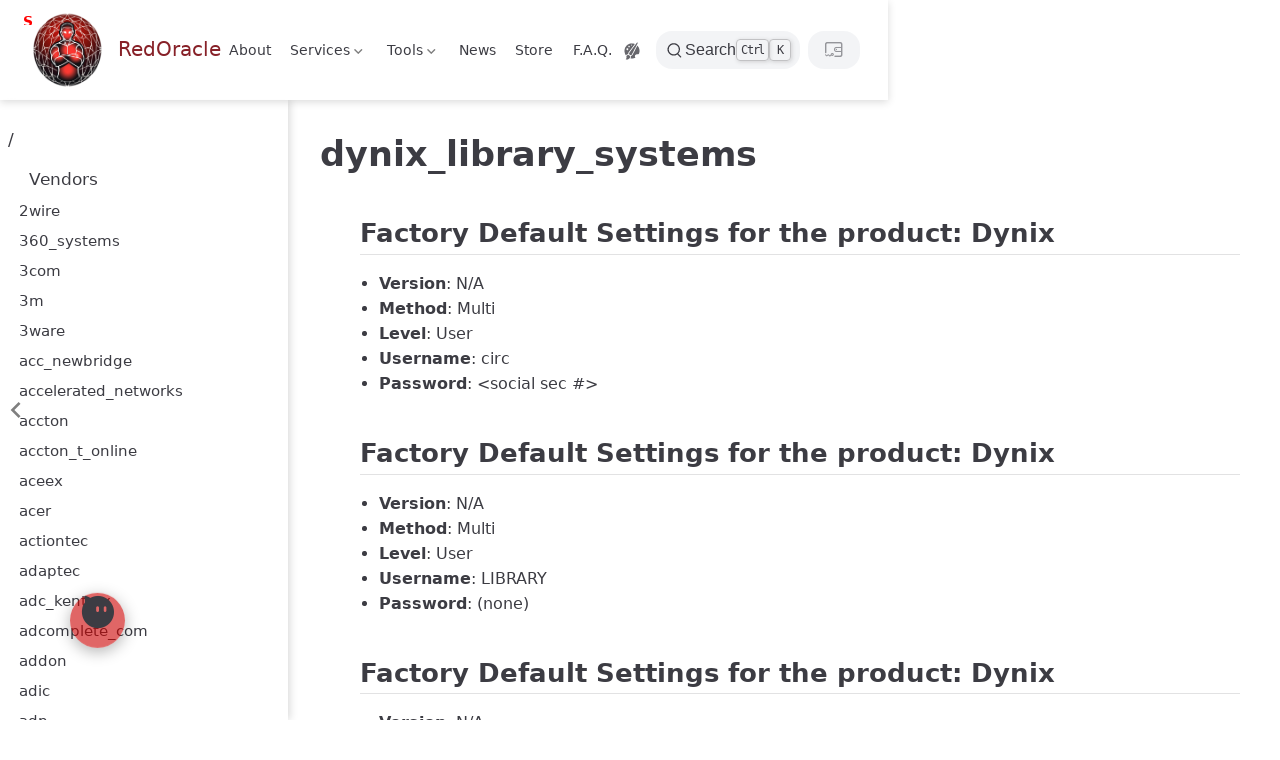

--- FILE ---
content_type: text/html; charset=utf-8
request_url: https://www.redoracle.com/PasswordDB/dynix_library_systems.html
body_size: 14629
content:
<!doctype html>
<html lang="en-US" data-theme="light">
  <head>
    <meta charset="utf-8" />
    <meta name="viewport" content="width=device-width,initial-scale=1" />
    <meta name="generator" content="VuePress 2.0.0-rc.26" />
    <meta name="theme" content="VuePress Theme Hope 2.0.0-rc.96" />
    <style>
      :root {
        --vp-c-bg: #fff;
      }

      [data-theme="dark"] {
        --vp-c-bg: #1b1b1f;
      }

      html,
      body {
        background: var(--vp-c-bg);
      }
    </style>
    <script>
      const userMode = localStorage.getItem("vuepress-theme-hope-scheme");
      const systemDarkMode =
        window.matchMedia &&
        window.matchMedia("(prefers-color-scheme: dark)").matches;

      if (userMode === "dark" || (userMode !== "light" && systemDarkMode)) {
        document.documentElement.setAttribute("data-theme", "dark");
      }
    </script>
    <script type="application/ld+json">{"@context":"https://schema.org","@type":"Article","headline":"dynix_library_systems","image":[""],"dateModified":"2025-10-31T15:41:33.000Z","author":[{"@type":"Person","name":"Redoracle Team","url":"https://redoracle.com"}]}</script><meta property="og:url" content="https://redoracle.com/PasswordDB/dynix_library_systems.html"><meta property="og:site_name" content="RedOracle"><meta property="og:title" content="dynix_library_systems"><meta property="og:description" content="Vendor: dynix_library_systems Factory Default Settings for the product: Dynix Version: N/A Method: Multi Level: User Username: circ Password: <social sec #> Dynix N/A IP, Dynix ..."><meta property="og:type" content="article"><meta property="og:locale" content="en-US"><meta property="og:updated_time" content="2025-10-31T15:41:33.000Z"><meta property="article:modified_time" content="2025-10-31T15:41:33.000Z"><meta name="application-name" content="RedOracle"><meta name="mobile-web-app-capable" content="yes"><meta name="theme-color" content="#b22222"><link rel="icon" href="/favicon.ico"><link rel="manifest" href="/manifest.webmanifest" crossorigin="use-credentials"><link rel="icon" href="/icons/icon-192x192.png" type="image/png" sizes="192x192"><link rel="icon" href="/icons/icon-512x512.png" type="image/png" sizes="512x512"><link rel="apple-touch-icon" href="/icons/icon-192x192.png"><title>dynix_library_systems | RedOracle</title><meta name="description" content="Vendor: dynix_library_systems Factory Default Settings for the product: Dynix Version: N/A Method: Multi Level: User Username: circ Password: <social sec #> Dynix N/A IP, Dynix ...">
    <link rel="preload" href="/assets/style-CcOC9DbA.css" as="style"><link rel="stylesheet" href="/assets/style-CcOC9DbA.css">
    <link rel="modulepreload" href="/assets/app-CDz4Yv9K.js"><link rel="modulepreload" href="/assets/vendor-BCSa3dPt.js"><link rel="modulepreload" href="/assets/perawallet-pCiZqbg6.js"><link rel="modulepreload" href="/assets/algosdk-CXs47UlK.js"><link rel="modulepreload" href="/assets/lodash-Lvr2cJXP.js"><link rel="modulepreload" href="/assets/dynix_library_systems.html-B-w-de4L.js">
    
  </head>
  <body>
    <div id="app"><!--[--><!--[--><!--[--><span tabindex="-1"></span><a href="#main-content" class="vp-skip-link sr-only">Skip to main content</a><!--]--><!--[--><div class="theme-container has-toc" vp-container><!--[--><header id="navbar" class="vp-navbar" vp-navbar><div class="vp-navbar-start"><button type="button" class="vp-toggle-sidebar-button" title="Toggle Sidebar"><span class="icon"></span></button><!--[--><a class="route-link vp-brand" href="/" aria-label="Take me home"><img class="vp-nav-logo" src="/assets/redoracle1.png" alt><!----><span class="vp-site-name hide-in-pad">RedOracle</span></a><!--]--></div><div class="vp-navbar-center"><!--[--><nav class="vp-nav-links"><div class="vp-nav-item hide-in-mobile"><a class="route-link auto-link" href="/about.html" aria-label="About"><!--[--><i class="vp-icon profile1" sizing="height"></i><!--]-->About<!----></a></div><div class="vp-nav-item hide-in-mobile"><div class="vp-dropdown-wrapper"><button type="button" class="vp-dropdown-title" aria-label="Services"><!--[--><i class="vp-icon users" sizing="height"></i>Services<!--]--><span class="arrow"></span><ul class="vp-dropdown"><li class="vp-dropdown-item"><h4 class="vp-dropdown-subtitle"><a class="route-link auto-link" href="/Services/business-services.html" aria-label="Business"><!--[--><i class="vp-icon Chimoton" sizing="both"></i><!--]-->Business<!----></a></h4><ul class="vp-dropdown-subitems"><li class="vp-dropdown-subitem"><a class="route-link auto-link" href="/Services/audits.html" aria-label="Audits"><!---->Audits<!----></a></li><li class="vp-dropdown-subitem"><a class="route-link auto-link" href="/Services/websecurity.html" aria-label="Web Security"><!---->Web Security<!----></a></li><li class="vp-dropdown-subitem"><a class="route-link auto-link" href="/Services/db-security.html" aria-label="DB Security"><!---->DB Security<!----></a></li><li class="vp-dropdown-subitem"><a class="route-link auto-link" href="/Services/forensic.html" aria-label="Forensic"><!---->Forensic<!----></a></li><li class="vp-dropdown-subitem"><a class="route-link auto-link" href="/Services/ids.html" aria-label="Intrusion Detection"><!---->Intrusion Detection<!----></a></li><li class="vp-dropdown-subitem"><a class="route-link auto-link" href="/Services/threats.html" aria-label="Threats"><!---->Threats<!----></a></li><li class="vp-dropdown-subitem"><a class="route-link auto-link" href="/Services/ethics-compliance.html" aria-label="Ethics &amp; Compliance"><!---->Ethics &amp; Compliance<!----></a></li><li class="vp-dropdown-subitem"><a class="route-link auto-link" href="/Services/education.html" aria-label="Education"><!---->Education<!----></a></li></ul></li><li class="vp-dropdown-item"><h4 class="vp-dropdown-subtitle"><a class="route-link auto-link" href="/Services/Terms_Conditions.html" aria-label="Terms &amp; Conditions"><!--[--><i class="vp-icon Chimoton" sizing="both"></i><!--]-->Terms &amp; Conditions<!----></a></h4><ul class="vp-dropdown-subitems"><li class="vp-dropdown-subitem"><a class="route-link auto-link" href="/Services/PrivacyPolicy.html" aria-label="Privacy Policy"><!---->Privacy Policy<!----></a></li></ul></li></ul></button></div></div><div class="vp-nav-item hide-in-mobile"><div class="vp-dropdown-wrapper"><button type="button" class="vp-dropdown-title" aria-label="Tools"><!--[--><i class="vp-icon Chimoton" sizing="height"></i>Tools<!--]--><span class="arrow"></span><ul class="vp-dropdown"><li class="vp-dropdown-item"><h4 class="vp-dropdown-subtitle"><a class="route-link route-link-active auto-link" href="/PasswordDB/" aria-label="Password DB"><!---->Password DB<!----></a></h4><ul class="vp-dropdown-subitems"><li class="vp-dropdown-subitem"><a class="route-link auto-link" href="/Documents/Tools/Password_Security.html" aria-label="Password Security"><!---->Password Security<!----></a></li></ul></li><li class="vp-dropdown-item"><h4 class="vp-dropdown-subtitle"><a class="route-link auto-link" href="/Documents/Tools/Blockchain_Security.html" aria-label="Blockchain Security"><!---->Blockchain Security<!----></a></h4><ul class="vp-dropdown-subitems"><li class="vp-dropdown-subitem"><a class="route-link auto-link" href="/Documents/Tools/Web3_Security.html" aria-label="Web3 Security"><!---->Web3 Security<!----></a></li></ul></li><li class="vp-dropdown-item"><a class="route-link auto-link" href="/Documents/Tools/Data_Encryption.html" aria-label="Data Encryption"><!---->Data Encryption<!----></a></li><li class="vp-dropdown-item"><h4 class="vp-dropdown-subtitle"><a class="route-link auto-link" href="/Documents/Tools/Docker_Security.html" aria-label="Docker Security"><!---->Docker Security<!----></a></h4><ul class="vp-dropdown-subitems"></ul></li><li class="vp-dropdown-item"><h4 class="vp-dropdown-subtitle">Cheatsheets</h4><ul class="vp-dropdown-subitems"><li class="vp-dropdown-subitem"><a class="route-link auto-link" href="/Documents/Tutorials/helixCheatSheet.html" aria-label="Helix Cheatsheet"><!---->Helix Cheatsheet<!----></a></li><li class="vp-dropdown-subitem"><a class="route-link auto-link" href="/Documents/Tutorials/tmuxCheatSheet.html" aria-label="Tmux Cheatsheet"><!---->Tmux Cheatsheet<!----></a></li><li class="vp-dropdown-subitem"><a class="route-link auto-link" href="/Documents/Tutorials/mitm.html" aria-label="MitM Cheatsheet"><!---->MitM Cheatsheet<!----></a></li></ul></li><li class="vp-dropdown-item"><h4 class="vp-dropdown-subtitle">Opensource</h4><ul class="vp-dropdown-subitems"><li class="vp-dropdown-subitem"><a class="route-link auto-link" href="/Documents/Tools/Email_Security.html" aria-label="Email Security"><!---->Email Security<!----></a></li><li class="vp-dropdown-subitem"><a class="route-link auto-link" href="/Documents/Tools/Firewall_Software.html" aria-label="Firewall Software"><!---->Firewall Software<!----></a></li><li class="vp-dropdown-subitem"><a class="route-link auto-link" href="/Documents/Tools/Identity_and_Access_Management.html" aria-label="Identity and Access Management"><!---->Identity and Access Management<!----></a></li><li class="vp-dropdown-subitem"><a class="route-link auto-link" href="/Documents/Tools/Incident_Response.html" aria-label="Incident Response"><!---->Incident Response<!----></a></li><li class="vp-dropdown-subitem"><a class="route-link auto-link" href="/Documents/Tools/Intrusion_Detection_Systems.html" aria-label="Intrusion Detection Systems"><!---->Intrusion Detection Systems<!----></a></li><li class="vp-dropdown-subitem"><a class="route-link auto-link" href="/Documents/Tools/IoT_Security_Solutions.html" aria-label="IoT Security Solutions"><!---->IoT Security Solutions<!----></a></li><li class="vp-dropdown-subitem"><a class="route-link auto-link" href="/Documents/Tools/Miscellaneous.html" aria-label="Miscellaneous"><!---->Miscellaneous<!----></a></li><li class="vp-dropdown-subitem"><a class="route-link auto-link" href="/Documents/Tools/Mobile_Security_Apps.html" aria-label="Mobile Security Apps"><!---->Mobile Security Apps<!----></a></li><li class="vp-dropdown-subitem"><a class="route-link auto-link" href="/Documents/Tools/Network_Security.html" aria-label="Network Security"><!---->Network Security<!----></a></li><li class="vp-dropdown-subitem"><a class="route-link auto-link" href="/Documents/Tools/Penetration_Testing_Training_Resources.html" aria-label="Penetration Testing Training Resources"><!---->Penetration Testing Training Resources<!----></a></li><li class="vp-dropdown-subitem"><a class="route-link auto-link" href="/Documents/Tools/Secure_Coding_Libraries_and_Frameworks.html" aria-label="Secure Coding Libraries and Frameworks"><!---->Secure Coding Libraries and Frameworks<!----></a></li><li class="vp-dropdown-subitem"><a class="route-link auto-link" href="/Documents/Tools/Secure_Communication_Apps.html" aria-label="Secure Communication Apps"><!---->Secure Communication Apps<!----></a></li><li class="vp-dropdown-subitem"><a class="route-link auto-link" href="/Documents/Tools/Security_Auditing.html" aria-label="Security Auditing"><!---->Security Auditing<!----></a></li><li class="vp-dropdown-subitem"><a class="route-link auto-link" href="/Documents/Tools/Security_News.html" aria-label="Security News"><!---->Security News<!----></a></li><li class="vp-dropdown-subitem"><a class="route-link auto-link" href="/Documents/Tools/Security_Standards_and_Protocols.html" aria-label="Security Standards and Protocols"><!---->Security Standards and Protocols<!----></a></li><li class="vp-dropdown-subitem"><a class="route-link auto-link" href="/Documents/Tools/Threat_Intelligence_Platforms.html" aria-label="Threat Intelligence Platforms"><!---->Threat Intelligence Platforms<!----></a></li><li class="vp-dropdown-subitem"><a class="route-link auto-link" href="/Documents/Tools/Top_10_Live.html" aria-label="Top 10 Live"><!---->Top 10 Live<!----></a></li><li class="vp-dropdown-subitem"><a class="route-link auto-link" href="/Documents/Tools/VPN_Services.html" aria-label="VPN Services"><!---->VPN Services<!----></a></li><li class="vp-dropdown-subitem"><a class="route-link auto-link" href="/Documents/Tools/Web_Browser_Security_Extensions.html" aria-label="Web Browser Security Extensions"><!---->Web Browser Security Extensions<!----></a></li><li class="vp-dropdown-subitem"><a class="route-link auto-link" href="/Documents/Tools/Web_Security.html" aria-label="Web Security"><!---->Web Security<!----></a></li></ul></li><li class="vp-dropdown-item"><a class="route-link auto-link" href="/Documents/Tools/oracle.html" aria-label="Oracle"><!---->Oracle<!----></a></li><li class="vp-dropdown-item"><a class="route-link auto-link" href="/Documents/Tools/Bug_Bounty_Platforms.html" aria-label="Bug Bounty Platforms"><!---->Bug Bounty Platforms<!----></a></li></ul></button></div></div><div class="vp-nav-item hide-in-mobile"><a class="route-link auto-link" href="/News/" aria-label="News"><!--[--><i class="vp-icon users" sizing="height"></i><!--]-->News<!----></a></div><div class="vp-nav-item hide-in-mobile"><a class="route-link auto-link" href="/Store.html" aria-label="Store"><!--[--><i class="vp-icon store" sizing="height"></i><!--]-->Store<!----></a></div><div class="vp-nav-item hide-in-mobile"><a class="route-link auto-link" href="/faq.html" aria-label="F.A.Q."><!--[--><i class="vp-icon faq" sizing="height"></i><!--]-->F.A.Q.<!----></a></div></nav><!--]--></div><div class="vp-navbar-end"><!--[--><div class="vp-nav-item hide-in-mobile"><button type="button" class="vp-appearance-button" tabindex="-1" aria-hidden="true"><svg xmlns="http://www.w3.org/2000/svg" class="icon outlook-icon" viewBox="0 0 1024 1024" fill="currentColor" aria-label="outlook icon" name="outlook"><path d="M224 800c0 9.6 3.2 44.8 6.4 54.4 6.4 48-48 76.8-48 76.8s80 41.6 147.2 0 134.4-134.4 38.4-195.2c-22.4-12.8-41.6-19.2-57.6-19.2C259.2 716.8 227.2 761.6 224 800zM560 675.2l-32 51.2c-51.2 51.2-83.2 32-83.2 32 25.6 67.2 0 112-12.8 128 25.6 6.4 51.2 9.6 80 9.6 54.4 0 102.4-9.6 150.4-32l0 0c3.2 0 3.2-3.2 3.2-3.2 22.4-16 12.8-35.2 6.4-44.8-9.6-12.8-12.8-25.6-12.8-41.6 0-54.4 60.8-99.2 137.6-99.2 6.4 0 12.8 0 22.4 0 12.8 0 38.4 9.6 48-25.6 0-3.2 0-3.2 3.2-6.4 0-3.2 3.2-6.4 3.2-6.4 6.4-16 6.4-16 6.4-19.2 9.6-35.2 16-73.6 16-115.2 0-105.6-41.6-198.4-108.8-268.8C704 396.8 560 675.2 560 675.2zM224 419.2c0-28.8 22.4-51.2 51.2-51.2 28.8 0 51.2 22.4 51.2 51.2 0 28.8-22.4 51.2-51.2 51.2C246.4 470.4 224 448 224 419.2zM320 284.8c0-22.4 19.2-41.6 41.6-41.6 22.4 0 41.6 19.2 41.6 41.6 0 22.4-19.2 41.6-41.6 41.6C339.2 326.4 320 307.2 320 284.8zM457.6 208c0-12.8 12.8-25.6 25.6-25.6 12.8 0 25.6 12.8 25.6 25.6 0 12.8-12.8 25.6-25.6 25.6C470.4 233.6 457.6 220.8 457.6 208zM128 505.6C128 592 153.6 672 201.6 736c28.8-60.8 112-60.8 124.8-60.8-16-51.2 16-99.2 16-99.2l316.8-422.4c-48-19.2-99.2-32-150.4-32C297.6 118.4 128 291.2 128 505.6zM764.8 86.4c-22.4 19.2-390.4 518.4-390.4 518.4-22.4 28.8-12.8 76.8 22.4 99.2l9.6 6.4c35.2 22.4 80 12.8 99.2-25.6 0 0 6.4-12.8 9.6-19.2 54.4-105.6 275.2-524.8 288-553.6 6.4-19.2-3.2-32-19.2-32C777.6 76.8 771.2 80 764.8 86.4z"></path></svg><div class="vp-appearance-dropdown"><!----></div></button></div><!--[--><button type="button" class="slimsearch-button" aria-label="Search"><svg xmlns="http://www.w3.org/2000/svg" class="icon search-icon" viewBox="0 0 1024 1024" fill="currentColor" aria-label="search icon"><path d="M192 480a256 256 0 1 1 512 0 256 256 0 0 1-512 0m631.776 362.496-143.2-143.168A318.464 318.464 0 0 0 768 480c0-176.736-143.264-320-320-320S128 303.264 128 480s143.264 320 320 320a318.016 318.016 0 0 0 184.16-58.592l146.336 146.368c12.512 12.48 32.768 12.48 45.28 0 12.48-12.512 12.48-32.768 0-45.28"></path></svg><div class="slimsearch-placeholder">Search</div><div class="slimsearch-key-hints"><kbd class="slimsearch-key">Ctrl</kbd><kbd class="slimsearch-key">K</kbd></div></button><!--]--><div class="slimsearch-button relative group" data-v-62295b71><div class="lg:px-2 flex justify-center items-center" data-v-62295b71><span class="whitespace-nowrap text-sm" data-v-62295b71><i class="iconfont icon-wallet-connect animate-pulse" style="font-size:1.1rem;" data-v-62295b71></i></span></div><div class="relative" data-v-62295b71><div class="hidden absolute top-6 right-0 flex-col items-end flex-nowrap z-40" style="border-radius:15px;backdrop-filter:blur(10px);" data-v-62295b71><div class="w-full flex" data-v-62295b71><button class="slimsearch-button flex-1 shadow hover:shadow-none" style="margin-inline:0;border-radius:1rem;" data-v-62295b71><div class="flex justify-left items-center mx-2" data-v-62295b71><i class="iconfont icon-algorand animate-pulse text-cyan-600" style="font-size:1.0rem;margin-right:0.5rem;" data-v-62295b71></i><span class="text-sm" data-v-62295b71>Connect Wallet</span></div></button></div></div></div></div><!--]--><button type="button" class="vp-toggle-navbar-button" aria-label="Toggle Navbar" aria-expanded="false" aria-controls="nav-screen"><span><span class="vp-top"></span><span class="vp-middle"></span><span class="vp-bottom"></span></span></button></div></header><!----><!--]--><!----><div class="toggle-sidebar-wrapper"><span class="arrow start"></span></div><aside id="sidebar" class="vp-sidebar" vp-sidebar><!----><ul class="vp-sidebar-links"><li><a class="route-link auto-link vp-sidebar-link" href="/" aria-label="/"><!---->/<!----></a></li><li><section class="vp-sidebar-group"><p class="vp-sidebar-header clickable active"><i class="vp-icon VENDORS" sizing="both"></i><a class="route-link auto-link vp-sidebar-title no-external-link-icon" href="/vendors/" aria-label="Vendors"><!---->Vendors<!----></a><!----></p><ul class="vp-sidebar-links"><li><a class="route-link auto-link vp-sidebar-link" href="/PasswordDB/2wire.html" aria-label="2wire"><!---->2wire<!----></a></li><li><a class="route-link auto-link vp-sidebar-link" href="/PasswordDB/360_systems.html" aria-label="360_systems"><!---->360_systems<!----></a></li><li><a class="route-link auto-link vp-sidebar-link" href="/PasswordDB/3com.html" aria-label="3com"><!---->3com<!----></a></li><li><a class="route-link auto-link vp-sidebar-link" href="/PasswordDB/3m.html" aria-label="3m"><!---->3m<!----></a></li><li><a class="route-link auto-link vp-sidebar-link" href="/PasswordDB/3ware.html" aria-label="3ware"><!---->3ware<!----></a></li><li><a class="route-link auto-link vp-sidebar-link" href="/PasswordDB/acc_newbridge.html" aria-label="acc_newbridge"><!---->acc_newbridge<!----></a></li><li><a class="route-link auto-link vp-sidebar-link" href="/PasswordDB/accelerated_networks.html" aria-label="accelerated_networks"><!---->accelerated_networks<!----></a></li><li><a class="route-link auto-link vp-sidebar-link" href="/PasswordDB/accton.html" aria-label="accton"><!---->accton<!----></a></li><li><a class="route-link auto-link vp-sidebar-link" href="/PasswordDB/accton_t_online.html" aria-label="accton_t_online"><!---->accton_t_online<!----></a></li><li><a class="route-link auto-link vp-sidebar-link" href="/PasswordDB/aceex.html" aria-label="aceex"><!---->aceex<!----></a></li><li><a class="route-link auto-link vp-sidebar-link" href="/PasswordDB/acer.html" aria-label="acer"><!---->acer<!----></a></li><li><a class="route-link auto-link vp-sidebar-link" href="/PasswordDB/actiontec.html" aria-label="actiontec"><!---->actiontec<!----></a></li><li><a class="route-link auto-link vp-sidebar-link" href="/PasswordDB/adaptec.html" aria-label="adaptec"><!---->adaptec<!----></a></li><li><a class="route-link auto-link vp-sidebar-link" href="/PasswordDB/adc_kentrox.html" aria-label="adc_kentrox"><!---->adc_kentrox<!----></a></li><li><a class="route-link auto-link vp-sidebar-link" href="/PasswordDB/adcomplete_com.html" aria-label="adcomplete_com"><!---->adcomplete_com<!----></a></li><li><a class="route-link auto-link vp-sidebar-link" href="/PasswordDB/addon.html" aria-label="addon"><!---->addon<!----></a></li><li><a class="route-link auto-link vp-sidebar-link" href="/PasswordDB/adic.html" aria-label="adic"><!---->adic<!----></a></li><li><a class="route-link auto-link vp-sidebar-link" href="/PasswordDB/adp.html" aria-label="adp"><!---->adp<!----></a></li><li><a class="route-link auto-link vp-sidebar-link" href="/PasswordDB/adtech.html" aria-label="adtech"><!---->adtech<!----></a></li><li><a class="route-link auto-link vp-sidebar-link" href="/PasswordDB/adtran.html" aria-label="adtran"><!---->adtran<!----></a></li><li><a class="route-link auto-link vp-sidebar-link" href="/PasswordDB/advanced_integration.html" aria-label="advanced_integration"><!---->advanced_integration<!----></a></li><li><a class="route-link auto-link vp-sidebar-link" href="/PasswordDB/advantek_networks.html" aria-label="advantek_networks"><!---->advantek_networks<!----></a></li><li><a class="route-link auto-link vp-sidebar-link" href="/PasswordDB/aethra.html" aria-label="aethra"><!---->aethra<!----></a></li><li><a class="route-link auto-link vp-sidebar-link" href="/PasswordDB/ai.html" aria-label="ai"><!---->ai<!----></a></li><li><a class="route-link auto-link vp-sidebar-link" href="/PasswordDB/airlink_plus.html" aria-label="airlink_plus"><!---->airlink_plus<!----></a></li><li><a class="route-link auto-link vp-sidebar-link" href="/PasswordDB/aironet_aka_cisco.html" aria-label="aironet_aka_cisco"><!---->aironet_aka_cisco<!----></a></li><li><a class="route-link auto-link vp-sidebar-link" href="/PasswordDB/airties.html" aria-label="airties"><!---->airties<!----></a></li><li><a class="route-link auto-link vp-sidebar-link" href="/PasswordDB/airties_rt_210.html" aria-label="airties_rt_210"><!---->airties_rt_210<!----></a></li><li><a class="route-link auto-link vp-sidebar-link" href="/PasswordDB/airway.html" aria-label="airway"><!---->airway<!----></a></li><li><a class="route-link auto-link vp-sidebar-link" href="/PasswordDB/aladdin.html" aria-label="aladdin"><!---->aladdin<!----></a></li><li><a class="route-link auto-link vp-sidebar-link" href="/PasswordDB/alcatel.html" aria-label="alcatel"><!---->alcatel<!----></a></li><li><a class="route-link auto-link vp-sidebar-link" href="/PasswordDB/alcatel_lucent.html" aria-label="alcatel_lucent"><!---->alcatel_lucent<!----></a></li><li><a class="route-link auto-link vp-sidebar-link" href="/PasswordDB/allied_telesis_aka_allied_telesyn.html" aria-label="allied_telesis_aka_allied_telesyn"><!---->allied_telesis_aka_allied_telesyn<!----></a></li><li><a class="route-link auto-link vp-sidebar-link" href="/PasswordDB/allnet.html" aria-label="allnet"><!---->allnet<!----></a></li><li><a class="route-link auto-link vp-sidebar-link" href="/PasswordDB/allot.html" aria-label="allot"><!---->allot<!----></a></li><li><a class="route-link auto-link vp-sidebar-link" href="/PasswordDB/alteon.html" aria-label="alteon"><!---->alteon<!----></a></li><li><a class="route-link auto-link vp-sidebar-link" href="/PasswordDB/alteon_web_systems.html" aria-label="alteon_web_systems"><!---->alteon_web_systems<!----></a></li><li><a class="route-link auto-link vp-sidebar-link" href="/PasswordDB/ambit.html" aria-label="ambit"><!---->ambit<!----></a></li><li><a class="route-link auto-link vp-sidebar-link" href="/PasswordDB/ami.html" aria-label="ami"><!---->ami<!----></a></li><li><a class="route-link auto-link vp-sidebar-link" href="/PasswordDB/amitech.html" aria-label="amitech"><!---->amitech<!----></a></li><li><a class="route-link auto-link vp-sidebar-link" href="/PasswordDB/amptron.html" aria-label="amptron"><!---->amptron<!----></a></li><li><a class="route-link auto-link vp-sidebar-link" href="/PasswordDB/an.html" aria-label="an"><!---->an<!----></a></li><li><a class="route-link auto-link vp-sidebar-link" href="/PasswordDB/andover_controls.html" aria-label="andover_controls"><!---->andover_controls<!----></a></li><li><a class="route-link auto-link vp-sidebar-link" href="/PasswordDB/ans.html" aria-label="ans"><!---->ans<!----></a></li><li><a class="route-link auto-link vp-sidebar-link" href="/PasswordDB/aoc.html" aria-label="aoc"><!---->aoc<!----></a></li><li><a class="route-link auto-link vp-sidebar-link" href="/PasswordDB/apache.html" aria-label="apache"><!---->apache<!----></a></li><li><a class="route-link auto-link vp-sidebar-link" href="/PasswordDB/apache_project.html" aria-label="apache_project"><!---->apache_project<!----></a></li><li><a class="route-link auto-link vp-sidebar-link" href="/PasswordDB/apc.html" aria-label="apc"><!---->apc<!----></a></li><li><a class="route-link auto-link vp-sidebar-link" href="/PasswordDB/apple.html" aria-label="apple"><!---->apple<!----></a></li><li><a class="route-link auto-link vp-sidebar-link" href="/PasswordDB/apple_computer.html" aria-label="apple_computer"><!---->apple_computer<!----></a></li><li><a class="route-link auto-link vp-sidebar-link" href="/PasswordDB/applied_innovations.html" aria-label="applied_innovations"><!---->applied_innovations<!----></a></li><li><a class="route-link auto-link vp-sidebar-link" href="/PasswordDB/areca.html" aria-label="areca"><!---->areca<!----></a></li><li><a class="route-link auto-link vp-sidebar-link" href="/PasswordDB/arescom.html" aria-label="arescom"><!---->arescom<!----></a></li><li><a class="route-link auto-link vp-sidebar-link" href="/PasswordDB/armenia.html" aria-label="armenia"><!---->armenia<!----></a></li><li><a class="route-link auto-link vp-sidebar-link" href="/PasswordDB/arrowpoint.html" aria-label="arrowpoint"><!---->arrowpoint<!----></a></li><li><a class="route-link auto-link vp-sidebar-link" href="/PasswordDB/artem.html" aria-label="artem"><!---->artem<!----></a></li><li><a class="route-link auto-link vp-sidebar-link" href="/PasswordDB/asante.html" aria-label="asante"><!---->asante<!----></a></li><li><a class="route-link auto-link vp-sidebar-link" href="/PasswordDB/ascend.html" aria-label="ascend"><!---->ascend<!----></a></li><li><a class="route-link auto-link vp-sidebar-link" href="/PasswordDB/ascom.html" aria-label="ascom"><!---->ascom<!----></a></li><li><a class="route-link auto-link vp-sidebar-link" href="/PasswordDB/asmack.html" aria-label="asmack"><!---->asmack<!----></a></li><li><a class="route-link auto-link vp-sidebar-link" href="/PasswordDB/asmax.html" aria-label="asmax"><!---->asmax<!----></a></li><li><a class="route-link auto-link vp-sidebar-link" href="/PasswordDB/aspect.html" aria-label="aspect"><!---->aspect<!----></a></li><li><a class="route-link auto-link vp-sidebar-link" href="/PasswordDB/ast.html" aria-label="ast"><!---->ast<!----></a></li><li><a class="route-link auto-link vp-sidebar-link" href="/PasswordDB/asus.html" aria-label="asus"><!---->asus<!----></a></li><li><a class="route-link auto-link vp-sidebar-link" href="/PasswordDB/at_t.html" aria-label="at_t"><!---->at_t<!----></a></li><li><a class="route-link auto-link vp-sidebar-link" href="/PasswordDB/atl.html" aria-label="atl"><!---->atl<!----></a></li><li><a class="route-link auto-link vp-sidebar-link" href="/PasswordDB/atlantis.html" aria-label="atlantis"><!---->atlantis<!----></a></li><li><a class="route-link auto-link vp-sidebar-link" href="/PasswordDB/attachmate.html" aria-label="attachmate"><!---->attachmate<!----></a></li><li><a class="route-link auto-link vp-sidebar-link" href="/PasswordDB/atto.html" aria-label="atto"><!---->atto<!----></a></li><li><a class="route-link auto-link vp-sidebar-link" href="/PasswordDB/audioactive.html" aria-label="audioactive"><!---->audioactive<!----></a></li><li><a class="route-link auto-link vp-sidebar-link" href="/PasswordDB/autodesk.html" aria-label="autodesk"><!---->autodesk<!----></a></li><li><a class="route-link auto-link vp-sidebar-link" href="/PasswordDB/avaya.html" aria-label="avaya"><!---->avaya<!----></a></li><li><a class="route-link auto-link vp-sidebar-link" href="/PasswordDB/avenger_news_system_aka_ans.html" aria-label="avenger_news_system_aka_ans"><!---->avenger_news_system_aka_ans<!----></a></li><li><a class="route-link auto-link vp-sidebar-link" href="/PasswordDB/avocent.html" aria-label="avocent"><!---->avocent<!----></a></li><li><a class="route-link auto-link vp-sidebar-link" href="/PasswordDB/award.html" aria-label="award"><!---->award<!----></a></li><li><a class="route-link auto-link vp-sidebar-link" href="/PasswordDB/axis.html" aria-label="axis"><!---->axis<!----></a></li><li><a class="route-link auto-link vp-sidebar-link" href="/PasswordDB/axis_communications.html" aria-label="axis_communications"><!---->axis_communications<!----></a></li><li><a class="route-link auto-link vp-sidebar-link" href="/PasswordDB/axus.html" aria-label="axus"><!---->axus<!----></a></li><li><a class="route-link auto-link vp-sidebar-link" href="/PasswordDB/aztech.html" aria-label="aztech"><!---->aztech<!----></a></li><li><a class="route-link auto-link vp-sidebar-link" href="/PasswordDB/aztecj.html" aria-label="aztecj"><!---->aztecj<!----></a></li><li><a class="route-link auto-link vp-sidebar-link" href="/PasswordDB/bausch_datacom.html" aria-label="bausch_datacom"><!---->bausch_datacom<!----></a></li><li><a class="route-link auto-link vp-sidebar-link" href="/PasswordDB/bay_nortel_networks.html" aria-label="bay_nortel_networks"><!---->bay_nortel_networks<!----></a></li><li><a class="route-link auto-link vp-sidebar-link" href="/PasswordDB/bea.html" aria-label="bea"><!---->bea<!----></a></li><li><a class="route-link auto-link vp-sidebar-link" href="/PasswordDB/beetel.html" aria-label="beetel"><!---->beetel<!----></a></li><li><a class="route-link auto-link vp-sidebar-link" href="/PasswordDB/belkin.html" aria-label="belkin"><!---->belkin<!----></a></li><li><a class="route-link auto-link vp-sidebar-link" href="/PasswordDB/benq.html" aria-label="benq"><!---->benq<!----></a></li><li><a class="route-link auto-link vp-sidebar-link" href="/PasswordDB/bestpractical.html" aria-label="bestpractical"><!---->bestpractical<!----></a></li><li><a class="route-link auto-link vp-sidebar-link" href="/PasswordDB/bewan.html" aria-label="bewan"><!---->bewan<!----></a></li><li><a class="route-link auto-link vp-sidebar-link" href="/PasswordDB/billion.html" aria-label="billion"><!---->billion<!----></a></li><li><a class="route-link auto-link vp-sidebar-link" href="/PasswordDB/bintec.html" aria-label="bintec"><!---->bintec<!----></a></li><li><a class="route-link auto-link vp-sidebar-link" href="/PasswordDB/biodata.html" aria-label="biodata"><!---->biodata<!----></a></li><li><a class="route-link auto-link vp-sidebar-link" href="/PasswordDB/biostar.html" aria-label="biostar"><!---->biostar<!----></a></li><li><a class="route-link auto-link vp-sidebar-link" href="/PasswordDB/bizdesign.html" aria-label="bizdesign"><!---->bizdesign<!----></a></li><li><a class="route-link auto-link vp-sidebar-link" href="/PasswordDB/blue_coat_systems.html" aria-label="blue_coat_systems"><!---->blue_coat_systems<!----></a></li><li><a class="route-link auto-link vp-sidebar-link" href="/PasswordDB/bluecoat.html" aria-label="bluecoat"><!---->bluecoat<!----></a></li><li><a class="route-link auto-link vp-sidebar-link" href="/PasswordDB/bmc.html" aria-label="bmc"><!---->bmc<!----></a></li><li><a class="route-link auto-link vp-sidebar-link" href="/PasswordDB/bmc_software.html" aria-label="bmc_software"><!---->bmc_software<!----></a></li><li><a class="route-link auto-link vp-sidebar-link" href="/PasswordDB/borland_inprise.html" aria-label="borland_inprise"><!---->borland_inprise<!----></a></li><li><a class="route-link auto-link vp-sidebar-link" href="/PasswordDB/breezecom.html" aria-label="breezecom"><!---->breezecom<!----></a></li><li><a class="route-link auto-link vp-sidebar-link" href="/PasswordDB/broadlogic.html" aria-label="broadlogic"><!---->broadlogic<!----></a></li><li><a class="route-link auto-link vp-sidebar-link" href="/PasswordDB/brocade.html" aria-label="brocade"><!---->brocade<!----></a></li><li><a class="route-link auto-link vp-sidebar-link" href="/PasswordDB/brother.html" aria-label="brother"><!---->brother<!----></a></li><li><a class="route-link auto-link vp-sidebar-link" href="/PasswordDB/bt.html" aria-label="bt"><!---->bt<!----></a></li><li><a class="route-link auto-link vp-sidebar-link" href="/PasswordDB/buffalo_technology.html" aria-label="buffalo_technology"><!---->buffalo_technology<!----></a></li><li><a class="route-link auto-link vp-sidebar-link" href="/PasswordDB/cable_and_wireless.html" aria-label="cable_and_wireless"><!---->cable_and_wireless<!----></a></li><li><a class="route-link auto-link vp-sidebar-link" href="/PasswordDB/cabletron.html" aria-label="cabletron"><!---->cabletron<!----></a></li><li><a class="route-link auto-link vp-sidebar-link" href="/PasswordDB/canon.html" aria-label="canon"><!---->canon<!----></a></li><li><a class="route-link auto-link vp-sidebar-link" href="/PasswordDB/canyon.html" aria-label="canyon"><!---->canyon<!----></a></li><li><a class="route-link auto-link vp-sidebar-link" href="/PasswordDB/cayman.html" aria-label="cayman"><!---->cayman<!----></a></li><li><a class="route-link auto-link vp-sidebar-link" href="/PasswordDB/celerity.html" aria-label="celerity"><!---->celerity<!----></a></li><li><a class="route-link auto-link vp-sidebar-link" href="/PasswordDB/cellit.html" aria-label="cellit"><!---->cellit<!----></a></li><li><a class="route-link auto-link vp-sidebar-link" href="/PasswordDB/cgi_world.html" aria-label="cgi_world"><!---->cgi_world<!----></a></li><li><a class="route-link auto-link vp-sidebar-link" href="/PasswordDB/chase_research.html" aria-label="chase_research"><!---->chase_research<!----></a></li><li><a class="route-link auto-link vp-sidebar-link" href="/PasswordDB/check_point.html" aria-label="check_point"><!---->check_point<!----></a></li><li><a class="route-link auto-link vp-sidebar-link" href="/PasswordDB/checkpoint.html" aria-label="checkpoint"><!---->checkpoint<!----></a></li><li><a class="route-link auto-link vp-sidebar-link" href="/PasswordDB/chuming_chen.html" aria-label="chuming_chen"><!---->chuming_chen<!----></a></li><li><a class="route-link auto-link vp-sidebar-link" href="/PasswordDB/ciphertrust.html" aria-label="ciphertrust"><!---->ciphertrust<!----></a></li><li><a class="route-link auto-link vp-sidebar-link" href="/PasswordDB/cisco.html" aria-label="cisco"><!---->cisco<!----></a></li><li><a class="route-link auto-link vp-sidebar-link" href="/PasswordDB/citel.html" aria-label="citel"><!---->citel<!----></a></li><li><a class="route-link auto-link vp-sidebar-link" href="/PasswordDB/claris.html" aria-label="claris"><!---->claris<!----></a></li><li><a class="route-link auto-link vp-sidebar-link" href="/PasswordDB/cnet.html" aria-label="cnet"><!---->cnet<!----></a></li><li><a class="route-link auto-link vp-sidebar-link" href="/PasswordDB/cobalt.html" aria-label="cobalt"><!---->cobalt<!----></a></li><li><a class="route-link auto-link vp-sidebar-link" href="/PasswordDB/colubris.html" aria-label="colubris"><!---->colubris<!----></a></li><li><a class="route-link auto-link vp-sidebar-link" href="/PasswordDB/com3.html" aria-label="com3"><!---->com3<!----></a></li><li><a class="route-link auto-link vp-sidebar-link" href="/PasswordDB/comcast.html" aria-label="comcast"><!---->comcast<!----></a></li><li><a class="route-link auto-link vp-sidebar-link" href="/PasswordDB/comcast_home_networking.html" aria-label="comcast_home_networking"><!---->comcast_home_networking<!----></a></li><li><a class="route-link auto-link vp-sidebar-link" href="/PasswordDB/comersus.html" aria-label="comersus"><!---->comersus<!----></a></li><li><a class="route-link auto-link vp-sidebar-link" href="/PasswordDB/compaq.html" aria-label="compaq"><!---->compaq<!----></a></li><li><a class="route-link auto-link vp-sidebar-link" href="/PasswordDB/compualynx.html" aria-label="compualynx"><!---->compualynx<!----></a></li><li><a class="route-link auto-link vp-sidebar-link" href="/PasswordDB/comtend.html" aria-label="comtend"><!---->comtend<!----></a></li><li><a class="route-link auto-link vp-sidebar-link" href="/PasswordDB/comtrend.html" aria-label="comtrend"><!---->comtrend<!----></a></li><li><a class="route-link auto-link vp-sidebar-link" href="/PasswordDB/conceptronic.html" aria-label="conceptronic"><!---->conceptronic<!----></a></li><li><a class="route-link auto-link vp-sidebar-link" href="/PasswordDB/concord.html" aria-label="concord"><!---->concord<!----></a></li><li><a class="route-link auto-link vp-sidebar-link" href="/PasswordDB/conexant.html" aria-label="conexant"><!---->conexant<!----></a></li><li><a class="route-link auto-link vp-sidebar-link" href="/PasswordDB/corecess.html" aria-label="corecess"><!---->corecess<!----></a></li><li><a class="route-link auto-link vp-sidebar-link" href="/PasswordDB/covertix.html" aria-label="covertix"><!---->covertix<!----></a></li><li><a class="route-link auto-link vp-sidebar-link" href="/PasswordDB/creative.html" aria-label="creative"><!---->creative<!----></a></li><li><a class="route-link auto-link vp-sidebar-link" href="/PasswordDB/crossbeam.html" aria-label="crossbeam"><!---->crossbeam<!----></a></li><li><a class="route-link auto-link vp-sidebar-link" href="/PasswordDB/crystalview.html" aria-label="crystalview"><!---->crystalview<!----></a></li><li><a class="route-link auto-link vp-sidebar-link" href="/PasswordDB/ctc_union.html" aria-label="ctc_union"><!---->ctc_union<!----></a></li><li><a class="route-link auto-link vp-sidebar-link" href="/PasswordDB/ctx_international.html" aria-label="ctx_international"><!---->ctx_international<!----></a></li><li><a class="route-link auto-link vp-sidebar-link" href="/PasswordDB/cuproplus.html" aria-label="cuproplus"><!---->cuproplus<!----></a></li><li><a class="route-link auto-link vp-sidebar-link" href="/PasswordDB/cyberguard.html" aria-label="cyberguard"><!---->cyberguard<!----></a></li><li><a class="route-link auto-link vp-sidebar-link" href="/PasswordDB/cybermax.html" aria-label="cybermax"><!---->cybermax<!----></a></li><li><a class="route-link auto-link vp-sidebar-link" href="/PasswordDB/cyclades.html" aria-label="cyclades"><!---->cyclades<!----></a></li><li><a class="route-link auto-link vp-sidebar-link" href="/PasswordDB/d_link.html" aria-label="d_link"><!---->d_link<!----></a></li><li><a class="route-link auto-link vp-sidebar-link" href="/PasswordDB/daewoo.html" aria-label="daewoo"><!---->daewoo<!----></a></li><li><a class="route-link auto-link vp-sidebar-link" href="/PasswordDB/dallas.html" aria-label="dallas"><!---->dallas<!----></a></li><li><a class="route-link auto-link vp-sidebar-link" href="/PasswordDB/dallas_semiconductors.html" aria-label="dallas_semiconductors"><!---->dallas_semiconductors<!----></a></li><li><a class="route-link auto-link vp-sidebar-link" href="/PasswordDB/data_general.html" aria-label="data_general"><!---->data_general<!----></a></li><li><a class="route-link auto-link vp-sidebar-link" href="/PasswordDB/datacom.html" aria-label="datacom"><!---->datacom<!----></a></li><li><a class="route-link auto-link vp-sidebar-link" href="/PasswordDB/datawizard_net.html" aria-label="datawizard_net"><!---->datawizard_net<!----></a></li><li><a class="route-link auto-link vp-sidebar-link" href="/PasswordDB/datawizard_technologies_inc.html" aria-label="datawizard_technologies_inc"><!---->datawizard_technologies_inc<!----></a></li><li><a class="route-link auto-link vp-sidebar-link" href="/PasswordDB/davolink.html" aria-label="davolink"><!---->davolink<!----></a></li><li><a class="route-link auto-link vp-sidebar-link" href="/PasswordDB/davox.html" aria-label="davox"><!---->davox<!----></a></li><li><a class="route-link auto-link vp-sidebar-link" href="/PasswordDB/daytek.html" aria-label="daytek"><!---->daytek<!----></a></li><li><a class="route-link auto-link vp-sidebar-link" href="/PasswordDB/debian.html" aria-label="debian"><!---->debian<!----></a></li><li><a class="route-link auto-link vp-sidebar-link" href="/PasswordDB/deerfield.html" aria-label="deerfield"><!---->deerfield<!----></a></li><li><a class="route-link auto-link vp-sidebar-link" href="/PasswordDB/dell.html" aria-label="dell"><!---->dell<!----></a></li><li><a class="route-link auto-link vp-sidebar-link" href="/PasswordDB/demarc.html" aria-label="demarc"><!---->demarc<!----></a></li><li><a class="route-link auto-link vp-sidebar-link" href="/PasswordDB/deutsche_telekom.html" aria-label="deutsche_telekom"><!---->deutsche_telekom<!----></a></li><li><a class="route-link auto-link vp-sidebar-link" href="/PasswordDB/develcon.html" aria-label="develcon"><!---->develcon<!----></a></li><li><a class="route-link auto-link vp-sidebar-link" href="/PasswordDB/dhatec.html" aria-label="dhatec"><!---->dhatec<!----></a></li><li><a class="route-link auto-link vp-sidebar-link" href="/PasswordDB/di624.html" aria-label="di624"><!---->di624<!----></a></li><li><a class="route-link auto-link vp-sidebar-link" href="/PasswordDB/dictaphone.html" aria-label="dictaphone"><!---->dictaphone<!----></a></li><li><a class="route-link auto-link vp-sidebar-link" href="/PasswordDB/digicom.html" aria-label="digicom"><!---->digicom<!----></a></li><li><a class="route-link auto-link vp-sidebar-link" href="/PasswordDB/digicorp.html" aria-label="digicorp"><!---->digicorp<!----></a></li><li><a class="route-link auto-link vp-sidebar-link" href="/PasswordDB/digicraft_software.html" aria-label="digicraft_software"><!---->digicraft_software<!----></a></li><li><a class="route-link auto-link vp-sidebar-link" href="/PasswordDB/digital_equipment.html" aria-label="digital_equipment"><!---->digital_equipment<!----></a></li><li><a class="route-link auto-link vp-sidebar-link" href="/PasswordDB/draytek.html" aria-label="draytek"><!---->draytek<!----></a></li><li><a class="route-link auto-link vp-sidebar-link" href="/PasswordDB/dupont.html" aria-label="dupont"><!---->dupont<!----></a></li><li><a class="route-link auto-link vp-sidebar-link" href="/PasswordDB/dynalink.html" aria-label="dynalink"><!---->dynalink<!----></a></li><li><a class="route-link route-link-active auto-link vp-sidebar-link active" href="/PasswordDB/dynix_library_systems.html" aria-label="dynix_library_systems"><!---->dynix_library_systems<!----></a></li><li><a class="route-link auto-link vp-sidebar-link" href="/PasswordDB/e_con.html" aria-label="e_con"><!---->e_con<!----></a></li><li><a class="route-link auto-link vp-sidebar-link" href="/PasswordDB/e_tech.html" aria-label="e_tech"><!---->e_tech<!----></a></li><li><a class="route-link auto-link vp-sidebar-link" href="/PasswordDB/edimax.html" aria-label="edimax"><!---->edimax<!----></a></li><li><a class="route-link auto-link vp-sidebar-link" href="/PasswordDB/efficient.html" aria-label="efficient"><!---->efficient<!----></a></li><li><a class="route-link auto-link vp-sidebar-link" href="/PasswordDB/efficient_networks.html" aria-label="efficient_networks"><!---->efficient_networks<!----></a></li><li><a class="route-link auto-link vp-sidebar-link" href="/PasswordDB/elron.html" aria-label="elron"><!---->elron<!----></a></li><li><a class="route-link auto-link vp-sidebar-link" href="/PasswordDB/elsa.html" aria-label="elsa"><!---->elsa<!----></a></li><li><a class="route-link auto-link vp-sidebar-link" href="/PasswordDB/emc.html" aria-label="emc"><!---->emc<!----></a></li><li><a class="route-link auto-link vp-sidebar-link" href="/PasswordDB/eminent.html" aria-label="eminent"><!---->eminent<!----></a></li><li><a class="route-link auto-link vp-sidebar-link" href="/PasswordDB/enhydra.html" aria-label="enhydra"><!---->enhydra<!----></a></li><li><a class="route-link auto-link vp-sidebar-link" href="/PasswordDB/enox.html" aria-label="enox"><!---->enox<!----></a></li><li><a class="route-link auto-link vp-sidebar-link" href="/PasswordDB/enterasys.html" aria-label="enterasys"><!---->enterasys<!----></a></li><li><a class="route-link auto-link vp-sidebar-link" href="/PasswordDB/entrust.html" aria-label="entrust"><!---->entrust<!----></a></li><li><a class="route-link auto-link vp-sidebar-link" href="/PasswordDB/epox.html" aria-label="epox"><!---->epox<!----></a></li><li><a class="route-link auto-link vp-sidebar-link" href="/PasswordDB/ericsson.html" aria-label="ericsson"><!---->ericsson<!----></a></li><li><a class="route-link auto-link vp-sidebar-link" href="/PasswordDB/ericsson_aka_acc.html" aria-label="ericsson_aka_acc"><!---->ericsson_aka_acc<!----></a></li><li><a class="route-link auto-link vp-sidebar-link" href="/PasswordDB/esesix_computer_gmbh.html" aria-label="esesix_computer_gmbh"><!---->esesix_computer_gmbh<!----></a></li><li><a class="route-link auto-link vp-sidebar-link" href="/PasswordDB/espace.html" aria-label="espace"><!---->espace<!----></a></li><li><a class="route-link auto-link vp-sidebar-link" href="/PasswordDB/everfocus.html" aria-label="everfocus"><!---->everfocus<!----></a></li><li><a class="route-link auto-link vp-sidebar-link" href="/PasswordDB/exabyte.html" aria-label="exabyte"><!---->exabyte<!----></a></li><li><a class="route-link auto-link vp-sidebar-link" href="/PasswordDB/exinda.html" aria-label="exinda"><!---->exinda<!----></a></li><li><a class="route-link auto-link vp-sidebar-link" href="/PasswordDB/exinda_networks.html" aria-label="exinda_networks"><!---->exinda_networks<!----></a></li><li><a class="route-link auto-link vp-sidebar-link" href="/PasswordDB/extended_systems.html" aria-label="extended_systems"><!---->extended_systems<!----></a></li><li><a class="route-link auto-link vp-sidebar-link" href="/PasswordDB/extreme_networks.html" aria-label="extreme_networks"><!---->extreme_networks<!----></a></li><li><a class="route-link auto-link vp-sidebar-link" href="/PasswordDB/f5.html" aria-label="f5"><!---->f5<!----></a></li><li><a class="route-link auto-link vp-sidebar-link" href="/PasswordDB/f5_networks.html" aria-label="f5_networks"><!---->f5_networks<!----></a></li><li><a class="route-link auto-link vp-sidebar-link" href="/PasswordDB/fastwire.html" aria-label="fastwire"><!---->fastwire<!----></a></li><li><a class="route-link auto-link vp-sidebar-link" href="/PasswordDB/flir_systems.html" aria-label="flir_systems"><!---->flir_systems<!----></a></li><li><a class="route-link auto-link vp-sidebar-link" href="/PasswordDB/flowpoint.html" aria-label="flowpoint"><!---->flowpoint<!----></a></li><li><a class="route-link auto-link vp-sidebar-link" href="/PasswordDB/fon.html" aria-label="fon"><!---->fon<!----></a></li><li><a class="route-link auto-link vp-sidebar-link" href="/PasswordDB/fortinet.html" aria-label="fortinet"><!---->fortinet<!----></a></li><li><a class="route-link auto-link vp-sidebar-link" href="/PasswordDB/foundry_networks.html" aria-label="foundry_networks"><!---->foundry_networks<!----></a></li><li><a class="route-link auto-link vp-sidebar-link" href="/PasswordDB/freetech.html" aria-label="freetech"><!---->freetech<!----></a></li><li><a class="route-link auto-link vp-sidebar-link" href="/PasswordDB/frontrange_solutions.html" aria-label="frontrange_solutions"><!---->frontrange_solutions<!----></a></li><li><a class="route-link auto-link vp-sidebar-link" href="/PasswordDB/fuji_xerox.html" aria-label="fuji_xerox"><!---->fuji_xerox<!----></a></li><li><a class="route-link auto-link vp-sidebar-link" href="/PasswordDB/fujitsu_siemens.html" aria-label="fujitsu_siemens"><!---->fujitsu_siemens<!----></a></li><li><a class="route-link auto-link vp-sidebar-link" href="/PasswordDB/funk_software.html" aria-label="funk_software"><!---->funk_software<!----></a></li><li><a class="route-link auto-link vp-sidebar-link" href="/PasswordDB/galacticomm.html" aria-label="galacticomm"><!---->galacticomm<!----></a></li><li><a class="route-link auto-link vp-sidebar-link" href="/PasswordDB/gandalf.html" aria-label="gandalf"><!---->gandalf<!----></a></li><li><a class="route-link auto-link vp-sidebar-link" href="/PasswordDB/gateway.html" aria-label="gateway"><!---->gateway<!----></a></li><li><a class="route-link auto-link vp-sidebar-link" href="/PasswordDB/geeklog.html" aria-label="geeklog"><!---->geeklog<!----></a></li><li><a class="route-link auto-link vp-sidebar-link" href="/PasswordDB/general_instruments.html" aria-label="general_instruments"><!---->general_instruments<!----></a></li><li><a class="route-link auto-link vp-sidebar-link" href="/PasswordDB/gericom.html" aria-label="gericom"><!---->gericom<!----></a></li><li><a class="route-link auto-link vp-sidebar-link" href="/PasswordDB/giga.html" aria-label="giga"><!---->giga<!----></a></li><li><a class="route-link auto-link vp-sidebar-link" href="/PasswordDB/glftpd.html" aria-label="glftpd"><!---->glftpd<!----></a></li><li><a class="route-link auto-link vp-sidebar-link" href="/PasswordDB/globespan_virata.html" aria-label="globespan_virata"><!---->globespan_virata<!----></a></li><li><a class="route-link auto-link vp-sidebar-link" href="/PasswordDB/gossamer_threads_inc.html" aria-label="gossamer_threads_inc"><!---->gossamer_threads_inc<!----></a></li><li><a class="route-link auto-link vp-sidebar-link" href="/PasswordDB/grandstream.html" aria-label="grandstream"><!---->grandstream<!----></a></li><li><a class="route-link auto-link vp-sidebar-link" href="/PasswordDB/greatspeed.html" aria-label="greatspeed"><!---->greatspeed<!----></a></li><li><a class="route-link auto-link vp-sidebar-link" href="/PasswordDB/guardone.html" aria-label="guardone"><!---->guardone<!----></a></li><li><a class="route-link auto-link vp-sidebar-link" href="/PasswordDB/guru.html" aria-label="guru"><!---->guru<!----></a></li><li><a class="route-link auto-link vp-sidebar-link" href="/PasswordDB/gvc.html" aria-label="gvc"><!---->gvc<!----></a></li><li><a class="route-link auto-link vp-sidebar-link" href="/PasswordDB/h2o_project.html" aria-label="h2o_project"><!---->h2o_project<!----></a></li><li><a class="route-link auto-link vp-sidebar-link" href="/PasswordDB/hayes.html" aria-label="hayes"><!---->hayes<!----></a></li><li><a class="route-link auto-link vp-sidebar-link" href="/PasswordDB/hewlett_packard_aka_hp.html" aria-label="hewlett_packard_aka_hp"><!---->hewlett_packard_aka_hp<!----></a></li><li><a class="route-link auto-link vp-sidebar-link" href="/PasswordDB/hikvision.html" aria-label="hikvision"><!---->hikvision<!----></a></li><li><a class="route-link auto-link vp-sidebar-link" href="/PasswordDB/horizon_datasys.html" aria-label="horizon_datasys"><!---->horizon_datasys<!----></a></li><li><a class="route-link auto-link vp-sidebar-link" href="/PasswordDB/hosting_controller.html" aria-label="hosting_controller"><!---->hosting_controller<!----></a></li><li><a class="route-link auto-link vp-sidebar-link" href="/PasswordDB/hp.html" aria-label="hp"><!---->hp<!----></a></li><li><a class="route-link auto-link vp-sidebar-link" href="/PasswordDB/huawei.html" aria-label="huawei"><!---->huawei<!----></a></li><li><a class="route-link auto-link vp-sidebar-link" href="/PasswordDB/ibm.html" aria-label="ibm"><!---->ibm<!----></a></li><li><a class="route-link auto-link vp-sidebar-link" href="/PasswordDB/icinga.html" aria-label="icinga"><!---->icinga<!----></a></li><li><a class="route-link auto-link vp-sidebar-link" href="/PasswordDB/idirect.html" aria-label="idirect"><!---->idirect<!----></a></li><li><a class="route-link auto-link vp-sidebar-link" href="/PasswordDB/ihoi.html" aria-label="ihoi"><!---->ihoi<!----></a></li><li><a class="route-link auto-link vp-sidebar-link" href="/PasswordDB/imai.html" aria-label="imai"><!---->imai<!----></a></li><li><a class="route-link auto-link vp-sidebar-link" href="/PasswordDB/inchon.html" aria-label="inchon"><!---->inchon<!----></a></li><li><a class="route-link auto-link vp-sidebar-link" href="/PasswordDB/infacta.html" aria-label="infacta"><!---->infacta<!----></a></li><li><a class="route-link auto-link vp-sidebar-link" href="/PasswordDB/infoblox.html" aria-label="infoblox"><!---->infoblox<!----></a></li><li><a class="route-link auto-link vp-sidebar-link" href="/PasswordDB/informix.html" aria-label="informix"><!---->informix<!----></a></li><li><a class="route-link auto-link vp-sidebar-link" href="/PasswordDB/infosmart.html" aria-label="infosmart"><!---->infosmart<!----></a></li><li><a class="route-link auto-link vp-sidebar-link" href="/PasswordDB/infrant.html" aria-label="infrant"><!---->infrant<!----></a></li><li><a class="route-link auto-link vp-sidebar-link" href="/PasswordDB/ingate.html" aria-label="ingate"><!---->ingate<!----></a></li><li><a class="route-link auto-link vp-sidebar-link" href="/PasswordDB/inova.html" aria-label="inova"><!---->inova<!----></a></li><li><a class="route-link auto-link vp-sidebar-link" href="/PasswordDB/inovo.html" aria-label="inovo"><!---->inovo<!----></a></li><li><a class="route-link auto-link vp-sidebar-link" href="/PasswordDB/integral_technologies.html" aria-label="integral_technologies"><!---->integral_technologies<!----></a></li><li><a class="route-link auto-link vp-sidebar-link" href="/PasswordDB/integrated_networks.html" aria-label="integrated_networks"><!---->integrated_networks<!----></a></li><li><a class="route-link auto-link vp-sidebar-link" href="/PasswordDB/intel.html" aria-label="intel"><!---->intel<!----></a></li><li><a class="route-link auto-link vp-sidebar-link" href="/PasswordDB/intel_shiva.html" aria-label="intel_shiva"><!---->intel_shiva<!----></a></li><li><a class="route-link auto-link vp-sidebar-link" href="/PasswordDB/intellitouch.html" aria-label="intellitouch"><!---->intellitouch<!----></a></li><li><a class="route-link auto-link vp-sidebar-link" href="/PasswordDB/interbase.html" aria-label="interbase"><!---->interbase<!----></a></li><li><a class="route-link auto-link vp-sidebar-link" href="/PasswordDB/intermec.html" aria-label="intermec"><!---->intermec<!----></a></li><li><a class="route-link auto-link vp-sidebar-link" href="/PasswordDB/internet_archive.html" aria-label="internet_archive"><!---->internet_archive<!----></a></li><li><a class="route-link auto-link vp-sidebar-link" href="/PasswordDB/intershop.html" aria-label="intershop"><!---->intershop<!----></a></li><li><a class="route-link auto-link vp-sidebar-link" href="/PasswordDB/intersystems.html" aria-label="intersystems"><!---->intersystems<!----></a></li><li><a class="route-link auto-link vp-sidebar-link" href="/PasswordDB/intex.html" aria-label="intex"><!---->intex<!----></a></li><li><a class="route-link auto-link vp-sidebar-link" href="/PasswordDB/intracom.html" aria-label="intracom"><!---->intracom<!----></a></li><li><a class="route-link auto-link vp-sidebar-link" href="/PasswordDB/inventel.html" aria-label="inventel"><!---->inventel<!----></a></li><li><a class="route-link auto-link vp-sidebar-link" href="/PasswordDB/inventel_wanadoo.html" aria-label="inventel_wanadoo"><!---->inventel_wanadoo<!----></a></li><li><a class="route-link auto-link vp-sidebar-link" href="/PasswordDB/ion.html" aria-label="ion"><!---->ion<!----></a></li><li><a class="route-link auto-link vp-sidebar-link" href="/PasswordDB/ipstar.html" aria-label="ipstar"><!---->ipstar<!----></a></li><li><a class="route-link auto-link vp-sidebar-link" href="/PasswordDB/ipswitch.html" aria-label="ipswitch"><!---->ipswitch<!----></a></li><li><a class="route-link auto-link vp-sidebar-link" href="/PasswordDB/irc.html" aria-label="irc"><!---->irc<!----></a></li><li><a class="route-link auto-link vp-sidebar-link" href="/PasswordDB/irongate.html" aria-label="irongate"><!---->irongate<!----></a></li><li><a class="route-link auto-link vp-sidebar-link" href="/PasswordDB/ironport.html" aria-label="ironport"><!---->ironport<!----></a></li><li><a class="route-link auto-link vp-sidebar-link" href="/PasswordDB/iwill.html" aria-label="iwill"><!---->iwill<!----></a></li><li><a class="route-link auto-link vp-sidebar-link" href="/PasswordDB/jaht.html" aria-label="jaht"><!---->jaht<!----></a></li><li><a class="route-link auto-link vp-sidebar-link" href="/PasswordDB/jd_edwards.html" aria-label="jd_edwards"><!---->jd_edwards<!----></a></li><li><a class="route-link auto-link vp-sidebar-link" href="/PasswordDB/jde.html" aria-label="jde"><!---->jde<!----></a></li><li><a class="route-link auto-link vp-sidebar-link" href="/PasswordDB/jds_microprocessing.html" aria-label="jds_microprocessing"><!---->jds_microprocessing<!----></a></li><li><a class="route-link auto-link vp-sidebar-link" href="/PasswordDB/jetform.html" aria-label="jetform"><!---->jetform<!----></a></li><li><a class="route-link auto-link vp-sidebar-link" href="/PasswordDB/jetway.html" aria-label="jetway"><!---->jetway<!----></a></li><li><a class="route-link auto-link vp-sidebar-link" href="/PasswordDB/johnson_controls.html" aria-label="johnson_controls"><!---->johnson_controls<!----></a></li><li><a class="route-link auto-link vp-sidebar-link" href="/PasswordDB/joss_technology.html" aria-label="joss_technology"><!---->joss_technology<!----></a></li><li><a class="route-link auto-link vp-sidebar-link" href="/PasswordDB/juniper.html" aria-label="juniper"><!---->juniper<!----></a></li><li><a class="route-link auto-link vp-sidebar-link" href="/PasswordDB/justin_hagstrom.html" aria-label="justin_hagstrom"><!---->justin_hagstrom<!----></a></li><li><a class="route-link auto-link vp-sidebar-link" href="/PasswordDB/kalatel.html" aria-label="kalatel"><!---->kalatel<!----></a></li><li><a class="route-link auto-link vp-sidebar-link" href="/PasswordDB/kasda.html" aria-label="kasda"><!---->kasda<!----></a></li><li><a class="route-link auto-link vp-sidebar-link" href="/PasswordDB/kethinov.html" aria-label="kethinov"><!---->kethinov<!----></a></li><li><a class="route-link auto-link vp-sidebar-link" href="/PasswordDB/kguard.html" aria-label="kguard"><!---->kguard<!----></a></li><li><a class="route-link auto-link vp-sidebar-link" href="/PasswordDB/konica_minolta.html" aria-label="konica_minolta"><!---->konica_minolta<!----></a></li><li><a class="route-link auto-link vp-sidebar-link" href="/PasswordDB/kti.html" aria-label="kti"><!---->kti<!----></a></li><li><a class="route-link auto-link vp-sidebar-link" href="/PasswordDB/kyocera.html" aria-label="kyocera"><!---->kyocera<!----></a></li><li><a class="route-link auto-link vp-sidebar-link" href="/PasswordDB/lancom.html" aria-label="lancom"><!---->lancom<!----></a></li><li><a class="route-link auto-link vp-sidebar-link" href="/PasswordDB/lanier.html" aria-label="lanier"><!---->lanier<!----></a></li><li><a class="route-link auto-link vp-sidebar-link" href="/PasswordDB/lantronics.html" aria-label="lantronics"><!---->lantronics<!----></a></li><li><a class="route-link auto-link vp-sidebar-link" href="/PasswordDB/lantronix.html" aria-label="lantronix"><!---->lantronix<!----></a></li><li><a class="route-link auto-link vp-sidebar-link" href="/PasswordDB/latis_network.html" aria-label="latis_network"><!---->latis_network<!----></a></li><li><a class="route-link auto-link vp-sidebar-link" href="/PasswordDB/leading_edge.html" aria-label="leading_edge"><!---->leading_edge<!----></a></li><li><a class="route-link auto-link vp-sidebar-link" href="/PasswordDB/lenel.html" aria-label="lenel"><!---->lenel<!----></a></li><li><a class="route-link auto-link vp-sidebar-link" href="/PasswordDB/level1.html" aria-label="level1"><!---->level1<!----></a></li><li><a class="route-link auto-link vp-sidebar-link" href="/PasswordDB/leviton.html" aria-label="leviton"><!---->leviton<!----></a></li><li><a class="route-link auto-link vp-sidebar-link" href="/PasswordDB/lg.html" aria-label="lg"><!---->lg<!----></a></li><li><a class="route-link auto-link vp-sidebar-link" href="/PasswordDB/lgic.html" aria-label="lgic"><!---->lgic<!----></a></li><li><a class="route-link auto-link vp-sidebar-link" href="/PasswordDB/lindsay_electronics.html" aria-label="lindsay_electronics"><!---->lindsay_electronics<!----></a></li><li><a class="route-link auto-link vp-sidebar-link" href="/PasswordDB/linksys_cisco.html" aria-label="linksys_cisco"><!---->linksys_cisco<!----></a></li><li><a class="route-link auto-link vp-sidebar-link" href="/PasswordDB/linux.html" aria-label="linux"><!---->linux<!----></a></li><li><a class="route-link auto-link vp-sidebar-link" href="/PasswordDB/livingston.html" aria-label="livingston"><!---->livingston<!----></a></li><li><a class="route-link auto-link vp-sidebar-link" href="/PasswordDB/livingstone.html" aria-label="livingstone"><!---->livingstone<!----></a></li><li><a class="route-link auto-link vp-sidebar-link" href="/PasswordDB/lockdown_networks.html" aria-label="lockdown_networks"><!---->lockdown_networks<!----></a></li><li><a class="route-link auto-link vp-sidebar-link" href="/PasswordDB/logitech.html" aria-label="logitech"><!---->logitech<!----></a></li><li><a class="route-link auto-link vp-sidebar-link" href="/PasswordDB/longshine.html" aria-label="longshine"><!---->longshine<!----></a></li><li><a class="route-link auto-link vp-sidebar-link" href="/PasswordDB/lorex_technology.html" aria-label="lorex_technology"><!---->lorex_technology<!----></a></li><li><a class="route-link auto-link vp-sidebar-link" href="/PasswordDB/lucent.html" aria-label="lucent"><!---->lucent<!----></a></li><li><a class="route-link auto-link vp-sidebar-link" href="/PasswordDB/luxon_communications.html" aria-label="luxon_communications"><!---->luxon_communications<!----></a></li><li><a class="route-link auto-link vp-sidebar-link" href="/PasswordDB/m_technology.html" aria-label="m_technology"><!---->m_technology<!----></a></li><li><a class="route-link auto-link vp-sidebar-link" href="/PasswordDB/machspeed.html" aria-label="machspeed"><!---->machspeed<!----></a></li><li><a class="route-link auto-link vp-sidebar-link" href="/PasswordDB/magic_pro.html" aria-label="magic_pro"><!---->magic_pro<!----></a></li><li><a class="route-link auto-link vp-sidebar-link" href="/PasswordDB/mambo.html" aria-label="mambo"><!---->mambo<!----></a></li><li><a class="route-link auto-link vp-sidebar-link" href="/PasswordDB/mantis.html" aria-label="mantis"><!---->mantis<!----></a></li><li><a class="route-link auto-link vp-sidebar-link" href="/PasswordDB/marconi.html" aria-label="marconi"><!---->marconi<!----></a></li><li><a class="route-link auto-link vp-sidebar-link" href="/PasswordDB/maxdata.html" aria-label="maxdata"><!---->maxdata<!----></a></li><li><a class="route-link auto-link vp-sidebar-link" href="/PasswordDB/mcafee.html" aria-label="mcafee"><!---->mcafee<!----></a></li><li><a class="route-link auto-link vp-sidebar-link" href="/PasswordDB/mcdata.html" aria-label="mcdata"><!---->mcdata<!----></a></li><li><a class="route-link auto-link vp-sidebar-link" href="/PasswordDB/mediatrix.html" aria-label="mediatrix"><!---->mediatrix<!----></a></li><li><a class="route-link auto-link vp-sidebar-link" href="/PasswordDB/mediatrix_2102.html" aria-label="mediatrix_2102"><!---->mediatrix_2102<!----></a></li><li><a class="route-link auto-link vp-sidebar-link" href="/PasswordDB/medion.html" aria-label="medion"><!---->medion<!----></a></li><li><a class="route-link auto-link vp-sidebar-link" href="/PasswordDB/megastar.html" aria-label="megastar"><!---->megastar<!----></a></li><li><a class="route-link auto-link vp-sidebar-link" href="/PasswordDB/mentec.html" aria-label="mentec"><!---->mentec<!----></a></li><li><a class="route-link auto-link vp-sidebar-link" href="/PasswordDB/mercury.html" aria-label="mercury"><!---->mercury<!----></a></li><li><a class="route-link auto-link vp-sidebar-link" href="/PasswordDB/mercury_interactive.html" aria-label="mercury_interactive"><!---->mercury_interactive<!----></a></li><li><a class="route-link auto-link vp-sidebar-link" href="/PasswordDB/meridian.html" aria-label="meridian"><!---->meridian<!----></a></li><li><a class="route-link auto-link vp-sidebar-link" href="/PasswordDB/michiel.html" aria-label="michiel"><!---->michiel<!----></a></li><li><a class="route-link auto-link vp-sidebar-link" href="/PasswordDB/microcom.html" aria-label="microcom"><!---->microcom<!----></a></li><li><a class="route-link auto-link vp-sidebar-link" href="/PasswordDB/micron.html" aria-label="micron"><!---->micron<!----></a></li><li><a class="route-link auto-link vp-sidebar-link" href="/PasswordDB/micronet.html" aria-label="micronet"><!---->micronet<!----></a></li><li><a class="route-link auto-link vp-sidebar-link" href="/PasswordDB/micronics.html" aria-label="micronics"><!---->micronics<!----></a></li><li><a class="route-link auto-link vp-sidebar-link" href="/PasswordDB/microplex.html" aria-label="microplex"><!---->microplex<!----></a></li><li><a class="route-link auto-link vp-sidebar-link" href="/PasswordDB/microrouter_aka_cisco.html" aria-label="microrouter_aka_cisco"><!---->microrouter_aka_cisco<!----></a></li><li><a class="route-link auto-link vp-sidebar-link" href="/PasswordDB/microsoft.html" aria-label="microsoft"><!---->microsoft<!----></a></li><li><a class="route-link auto-link vp-sidebar-link" href="/PasswordDB/mike_peters.html" aria-label="mike_peters"><!---->mike_peters<!----></a></li><li><a class="route-link auto-link vp-sidebar-link" href="/PasswordDB/mikrotik.html" aria-label="mikrotik"><!---->mikrotik<!----></a></li><li><a class="route-link auto-link vp-sidebar-link" href="/PasswordDB/milan.html" aria-label="milan"><!---->milan<!----></a></li><li><a class="route-link auto-link vp-sidebar-link" href="/PasswordDB/minolta.html" aria-label="minolta"><!---->minolta<!----></a></li><li><a class="route-link auto-link vp-sidebar-link" href="/PasswordDB/minolta_pagrpro.html" aria-label="minolta_pagrpro"><!---->minolta_pagrpro<!----></a></li><li><a class="route-link auto-link vp-sidebar-link" href="/PasswordDB/minolta_qms.html" aria-label="minolta_qms"><!---->minolta_qms<!----></a></li><li><a class="route-link auto-link vp-sidebar-link" href="/PasswordDB/mintel.html" aria-label="mintel"><!---->mintel<!----></a></li><li><a class="route-link auto-link vp-sidebar-link" href="/PasswordDB/mitel.html" aria-label="mitel"><!---->mitel<!----></a></li><li><a class="route-link auto-link vp-sidebar-link" href="/PasswordDB/mklencke.html" aria-label="mklencke"><!---->mklencke<!----></a></li><li><a class="route-link auto-link vp-sidebar-link" href="/PasswordDB/motive.html" aria-label="motive"><!---->motive<!----></a></li><li><a class="route-link auto-link vp-sidebar-link" href="/PasswordDB/motorola.html" aria-label="motorola"><!---->motorola<!----></a></li><li><a class="route-link auto-link vp-sidebar-link" href="/PasswordDB/mp3mystic.html" aria-label="mp3mystic"><!---->mp3mystic<!----></a></li><li><a class="route-link auto-link vp-sidebar-link" href="/PasswordDB/mro_software.html" aria-label="mro_software"><!---->mro_software<!----></a></li><li><a class="route-link auto-link vp-sidebar-link" href="/PasswordDB/mutare_software.html" aria-label="mutare_software"><!---->mutare_software<!----></a></li><li><a class="route-link auto-link vp-sidebar-link" href="/PasswordDB/muze.html" aria-label="muze"><!---->muze<!----></a></li><li><a class="route-link auto-link vp-sidebar-link" href="/PasswordDB/mysql.html" aria-label="mysql"><!---->mysql<!----></a></li><li><a class="route-link auto-link vp-sidebar-link" href="/PasswordDB/nai.html" aria-label="nai"><!---->nai<!----></a></li><li><a class="route-link auto-link vp-sidebar-link" href="/PasswordDB/nanoteq.html" aria-label="nanoteq"><!---->nanoteq<!----></a></li><li><a class="route-link auto-link vp-sidebar-link" href="/PasswordDB/ncr.html" aria-label="ncr"><!---->ncr<!----></a></li><li><a class="route-link auto-link vp-sidebar-link" href="/PasswordDB/nec.html" aria-label="nec"><!---->nec<!----></a></li><li><a class="route-link auto-link vp-sidebar-link" href="/PasswordDB/netbotz.html" aria-label="netbotz"><!---->netbotz<!----></a></li><li><a class="route-link auto-link vp-sidebar-link" href="/PasswordDB/netcomm.html" aria-label="netcomm"><!---->netcomm<!----></a></li><li><a class="route-link auto-link vp-sidebar-link" href="/PasswordDB/netcordia.html" aria-label="netcordia"><!---->netcordia<!----></a></li><li><a class="route-link auto-link vp-sidebar-link" href="/PasswordDB/netgea.html" aria-label="netgea"><!---->netgea<!----></a></li><li><a class="route-link auto-link vp-sidebar-link" href="/PasswordDB/netgear.html" aria-label="netgear"><!---->netgear<!----></a></li><li><a class="route-link auto-link vp-sidebar-link" href="/PasswordDB/netgenesis.html" aria-label="netgenesis"><!---->netgenesis<!----></a></li><li><a class="route-link auto-link vp-sidebar-link" href="/PasswordDB/netopia.html" aria-label="netopia"><!---->netopia<!----></a></li><li><a class="route-link auto-link vp-sidebar-link" href="/PasswordDB/netport.html" aria-label="netport"><!---->netport<!----></a></li><li><a class="route-link auto-link vp-sidebar-link" href="/PasswordDB/netscape.html" aria-label="netscape"><!---->netscape<!----></a></li><li><a class="route-link auto-link vp-sidebar-link" href="/PasswordDB/netscreen.html" aria-label="netscreen"><!---->netscreen<!----></a></li><li><a class="route-link auto-link vp-sidebar-link" href="/PasswordDB/netstar.html" aria-label="netstar"><!---->netstar<!----></a></li><li><a class="route-link auto-link vp-sidebar-link" href="/PasswordDB/network_appliance.html" aria-label="network_appliance"><!---->network_appliance<!----></a></li><li><a class="route-link auto-link vp-sidebar-link" href="/PasswordDB/network_associates.html" aria-label="network_associates"><!---->network_associates<!----></a></li><li><a class="route-link auto-link vp-sidebar-link" href="/PasswordDB/network_everywhere.html" aria-label="network_everywhere"><!---->network_everywhere<!----></a></li><li><a class="route-link auto-link vp-sidebar-link" href="/PasswordDB/networkice.html" aria-label="networkice"><!---->networkice<!----></a></li><li><a class="route-link auto-link vp-sidebar-link" href="/PasswordDB/nexsan.html" aria-label="nexsan"><!---->nexsan<!----></a></li><li><a class="route-link auto-link vp-sidebar-link" href="/PasswordDB/next.html" aria-label="next"><!---->next<!----></a></li><li><a class="route-link auto-link vp-sidebar-link" href="/PasswordDB/ngsec.html" aria-label="ngsec"><!---->ngsec<!----></a></li><li><a class="route-link auto-link vp-sidebar-link" href="/PasswordDB/nice_systems_ltd_.html" aria-label="nice_systems_ltd_"><!---->nice_systems_ltd_<!----></a></li><li><a class="route-link auto-link vp-sidebar-link" href="/PasswordDB/niksun.html" aria-label="niksun"><!---->niksun<!----></a></li><li><a class="route-link auto-link vp-sidebar-link" href="/PasswordDB/nimble.html" aria-label="nimble"><!---->nimble<!----></a></li><li><a class="route-link auto-link vp-sidebar-link" href="/PasswordDB/nokia.html" aria-label="nokia"><!---->nokia<!----></a></li><li><a class="route-link auto-link vp-sidebar-link" href="/PasswordDB/nomadix.html" aria-label="nomadix"><!---->nomadix<!----></a></li><li><a class="route-link auto-link vp-sidebar-link" href="/PasswordDB/nortel.html" aria-label="nortel"><!---->nortel<!----></a></li><li><a class="route-link auto-link vp-sidebar-link" href="/PasswordDB/novell.html" aria-label="novell"><!---->novell<!----></a></li><li><a class="route-link auto-link vp-sidebar-link" href="/PasswordDB/nrg_or_ricoh.html" aria-label="nrg_or_ricoh"><!---->nrg_or_ricoh<!----></a></li><li><a class="route-link auto-link vp-sidebar-link" href="/PasswordDB/nsi.html" aria-label="nsi"><!---->nsi<!----></a></li><li><a class="route-link auto-link vp-sidebar-link" href="/PasswordDB/nullsoft.html" aria-label="nullsoft"><!---->nullsoft<!----></a></li><li><a class="route-link auto-link vp-sidebar-link" href="/PasswordDB/nurit.html" aria-label="nurit"><!---->nurit<!----></a></li><li><a class="route-link auto-link vp-sidebar-link" href="/PasswordDB/ods.html" aria-label="ods"><!---->ods<!----></a></li><li><a class="route-link auto-link vp-sidebar-link" href="/PasswordDB/oki.html" aria-label="oki"><!---->oki<!----></a></li><li><a class="route-link auto-link vp-sidebar-link" href="/PasswordDB/olitec.html" aria-label="olitec"><!---->olitec<!----></a></li><li><a class="route-link auto-link vp-sidebar-link" href="/PasswordDB/olitec_aka_trendchip.html" aria-label="olitec_aka_trendchip"><!---->olitec_aka_trendchip<!----></a></li><li><a class="route-link auto-link vp-sidebar-link" href="/PasswordDB/omnitronix.html" aria-label="omnitronix"><!---->omnitronix<!----></a></li><li><a class="route-link auto-link vp-sidebar-link" href="/PasswordDB/omron.html" aria-label="omron"><!---->omron<!----></a></li><li><a class="route-link auto-link vp-sidebar-link" href="/PasswordDB/open_networks.html" aria-label="open_networks"><!---->open_networks<!----></a></li><li><a class="route-link auto-link vp-sidebar-link" href="/PasswordDB/open_xchange_inc.html" aria-label="open_xchange_inc"><!---->open_xchange_inc<!----></a></li><li><a class="route-link auto-link vp-sidebar-link" href="/PasswordDB/openconnect.html" aria-label="openconnect"><!---->openconnect<!----></a></li><li><a class="route-link auto-link vp-sidebar-link" href="/PasswordDB/openelec.html" aria-label="openelec"><!---->openelec<!----></a></li><li><a class="route-link auto-link vp-sidebar-link" href="/PasswordDB/openmarket.html" aria-label="openmarket"><!---->openmarket<!----></a></li><li><a class="route-link auto-link vp-sidebar-link" href="/PasswordDB/openwave.html" aria-label="openwave"><!---->openwave<!----></a></li><li><a class="route-link auto-link vp-sidebar-link" href="/PasswordDB/optivision.html" aria-label="optivision"><!---->optivision<!----></a></li><li><a class="route-link auto-link vp-sidebar-link" href="/PasswordDB/oracle.html" aria-label="oracle"><!---->oracle<!----></a></li><li><a class="route-link auto-link vp-sidebar-link" href="/PasswordDB/osicom.html" aria-label="osicom"><!---->osicom<!----></a></li><li><a class="route-link auto-link vp-sidebar-link" href="/PasswordDB/overland.html" aria-label="overland"><!---->overland<!----></a></li><li><a class="route-link auto-link vp-sidebar-link" href="/PasswordDB/ovislink.html" aria-label="ovislink"><!---->ovislink<!----></a></li><li><a class="route-link auto-link vp-sidebar-link" href="/PasswordDB/ovislink_canada_inc.html" aria-label="ovislink_canada_inc"><!---->ovislink_canada_inc<!----></a></li><li><a class="route-link auto-link vp-sidebar-link" href="/PasswordDB/pacific_micro_data.html" aria-label="pacific_micro_data"><!---->pacific_micro_data<!----></a></li><li><a class="route-link auto-link vp-sidebar-link" href="/PasswordDB/packard_bell.html" aria-label="packard_bell"><!---->packard_bell<!----></a></li><li><a class="route-link auto-link vp-sidebar-link" href="/PasswordDB/packeteer.html" aria-label="packeteer"><!---->packeteer<!----></a></li><li><a class="route-link auto-link vp-sidebar-link" href="/PasswordDB/palo_alto.html" aria-label="palo_alto"><!---->palo_alto<!----></a></li><li><a class="route-link auto-link vp-sidebar-link" href="/PasswordDB/panasonic.html" aria-label="panasonic"><!---->panasonic<!----></a></li><li><a class="route-link auto-link vp-sidebar-link" href="/PasswordDB/pandatel.html" aria-label="pandatel"><!---->pandatel<!----></a></li><li><a class="route-link auto-link vp-sidebar-link" href="/PasswordDB/pansonic.html" aria-label="pansonic"><!---->pansonic<!----></a></li><li><a class="route-link auto-link vp-sidebar-link" href="/PasswordDB/patton.html" aria-label="patton"><!---->patton<!----></a></li><li><a class="route-link auto-link vp-sidebar-link" href="/PasswordDB/pbx.html" aria-label="pbx"><!---->pbx<!----></a></li><li><a class="route-link auto-link vp-sidebar-link" href="/PasswordDB/penril_datability.html" aria-label="penril_datability"><!---->penril_datability<!----></a></li><li><a class="route-link auto-link vp-sidebar-link" href="/PasswordDB/pentagram.html" aria-label="pentagram"><!---->pentagram<!----></a></li><li><a class="route-link auto-link vp-sidebar-link" href="/PasswordDB/pentaoffice.html" aria-label="pentaoffice"><!---->pentaoffice<!----></a></li><li><a class="route-link auto-link vp-sidebar-link" href="/PasswordDB/pentasafe.html" aria-label="pentasafe"><!---->pentasafe<!----></a></li><li><a class="route-link auto-link vp-sidebar-link" href="/PasswordDB/perle.html" aria-label="perle"><!---->perle<!----></a></li><li><a class="route-link auto-link vp-sidebar-link" href="/PasswordDB/pfsense.html" aria-label="pfsense"><!---->pfsense<!----></a></li><li><a class="route-link auto-link vp-sidebar-link" href="/PasswordDB/phoenix_v1_14.html" aria-label="phoenix_v1_14"><!---->phoenix_v1_14<!----></a></li><li><a class="route-link auto-link vp-sidebar-link" href="/PasswordDB/phpreactor.html" aria-label="phpreactor"><!---->phpreactor<!----></a></li><li><a class="route-link auto-link vp-sidebar-link" href="/PasswordDB/phptest.html" aria-label="phptest"><!---->phptest<!----></a></li><li><a class="route-link auto-link vp-sidebar-link" href="/PasswordDB/pirelli.html" aria-label="pirelli"><!---->pirelli<!----></a></li><li><a class="route-link auto-link vp-sidebar-link" href="/PasswordDB/plaintree.html" aria-label="plaintree"><!---->plaintree<!----></a></li><li><a class="route-link auto-link vp-sidebar-link" href="/PasswordDB/planet.html" aria-label="planet"><!---->planet<!----></a></li><li><a class="route-link auto-link vp-sidebar-link" href="/PasswordDB/planet_technology_corp.html" aria-label="planet_technology_corp"><!---->planet_technology_corp<!----></a></li><li><a class="route-link auto-link vp-sidebar-link" href="/PasswordDB/planex.html" aria-label="planex"><!---->planex<!----></a></li><li><a class="route-link auto-link vp-sidebar-link" href="/PasswordDB/pldt.html" aria-label="pldt"><!---->pldt<!----></a></li><li><a class="route-link auto-link vp-sidebar-link" href="/PasswordDB/pocsag.html" aria-label="pocsag"><!---->pocsag<!----></a></li><li><a class="route-link auto-link vp-sidebar-link" href="/PasswordDB/pollsafe.html" aria-label="pollsafe"><!---->pollsafe<!----></a></li><li><a class="route-link auto-link vp-sidebar-link" href="/PasswordDB/polycom.html" aria-label="polycom"><!---->polycom<!----></a></li><li><a class="route-link auto-link vp-sidebar-link" href="/PasswordDB/powerchute.html" aria-label="powerchute"><!---->powerchute<!----></a></li><li><a class="route-link auto-link vp-sidebar-link" href="/PasswordDB/powerlogic.html" aria-label="powerlogic"><!---->powerlogic<!----></a></li><li><a class="route-link auto-link vp-sidebar-link" href="/PasswordDB/prestige.html" aria-label="prestige"><!---->prestige<!----></a></li><li><a class="route-link auto-link vp-sidebar-link" href="/PasswordDB/prestigio.html" aria-label="prestigio"><!---->prestigio<!----></a></li><li><a class="route-link auto-link vp-sidebar-link" href="/PasswordDB/prime.html" aria-label="prime"><!---->prime<!----></a></li><li><a class="route-link auto-link vp-sidebar-link" href="/PasswordDB/prolink.html" aria-label="prolink"><!---->prolink<!----></a></li><li><a class="route-link auto-link vp-sidebar-link" href="/PasswordDB/promise.html" aria-label="promise"><!---->promise<!----></a></li><li><a class="route-link auto-link vp-sidebar-link" href="/PasswordDB/proxim.html" aria-label="proxim"><!---->proxim<!----></a></li><li><a class="route-link auto-link vp-sidebar-link" href="/PasswordDB/psion_teklogix.html" aria-label="psion_teklogix"><!---->psion_teklogix<!----></a></li><li><a class="route-link auto-link vp-sidebar-link" href="/PasswordDB/pyramid_computer.html" aria-label="pyramid_computer"><!---->pyramid_computer<!----></a></li><li><a class="route-link auto-link vp-sidebar-link" href="/PasswordDB/qdi.html" aria-label="qdi"><!---->qdi<!----></a></li><li><a class="route-link auto-link vp-sidebar-link" href="/PasswordDB/qlogic.html" aria-label="qlogic"><!---->qlogic<!----></a></li><li><a class="route-link auto-link vp-sidebar-link" href="/PasswordDB/qualiteam.html" aria-label="qualiteam"><!---->qualiteam<!----></a></li><li><a class="route-link auto-link vp-sidebar-link" href="/PasswordDB/quantex.html" aria-label="quantex"><!---->quantex<!----></a></li><li><a class="route-link auto-link vp-sidebar-link" href="/PasswordDB/quantum.html" aria-label="quantum"><!---->quantum<!----></a></li><li><a class="route-link auto-link vp-sidebar-link" href="/PasswordDB/quest_software.html" aria-label="quest_software"><!---->quest_software<!----></a></li><li><a class="route-link auto-link vp-sidebar-link" href="/PasswordDB/quintum_technologies_inc.html" aria-label="quintum_technologies_inc"><!---->quintum_technologies_inc<!----></a></li><li><a class="route-link auto-link vp-sidebar-link" href="/PasswordDB/quintum_technologies_inc_.html" aria-label="quintum_technologies_inc_"><!---->quintum_technologies_inc_<!----></a></li><li><a class="route-link auto-link vp-sidebar-link" href="/PasswordDB/radvision.html" aria-label="radvision"><!---->radvision<!----></a></li><li><a class="route-link auto-link vp-sidebar-link" href="/PasswordDB/radware.html" aria-label="radware"><!---->radware<!----></a></li><li><a class="route-link auto-link vp-sidebar-link" href="/PasswordDB/raidzone.html" aria-label="raidzone"><!---->raidzone<!----></a></li><li><a class="route-link auto-link vp-sidebar-link" href="/PasswordDB/rainbow.html" aria-label="rainbow"><!---->rainbow<!----></a></li><li><a class="route-link auto-link vp-sidebar-link" href="/PasswordDB/ramp_networks.html" aria-label="ramp_networks"><!---->ramp_networks<!----></a></li><li><a class="route-link auto-link vp-sidebar-link" href="/PasswordDB/rapidstream.html" aria-label="rapidstream"><!---->rapidstream<!----></a></li><li><a class="route-link auto-link vp-sidebar-link" href="/PasswordDB/raritan.html" aria-label="raritan"><!---->raritan<!----></a></li><li><a class="route-link auto-link vp-sidebar-link" href="/PasswordDB/raytalk.html" aria-label="raytalk"><!---->raytalk<!----></a></li><li><a class="route-link auto-link vp-sidebar-link" href="/PasswordDB/redcreek_communications.html" aria-label="redcreek_communications"><!---->redcreek_communications<!----></a></li><li><a class="route-link auto-link vp-sidebar-link" href="/PasswordDB/redhat.html" aria-label="redhat"><!---->redhat<!----></a></li><li><a class="route-link auto-link vp-sidebar-link" href="/PasswordDB/remedy.html" aria-label="remedy"><!---->remedy<!----></a></li><li><a class="route-link auto-link vp-sidebar-link" href="/PasswordDB/research.html" aria-label="research"><!---->research<!----></a></li><li><a class="route-link auto-link vp-sidebar-link" href="/PasswordDB/research_machines.html" aria-label="research_machines"><!---->research_machines<!----></a></li><li><a class="route-link auto-link vp-sidebar-link" href="/PasswordDB/resumix.html" aria-label="resumix"><!---->resumix<!----></a></li><li><a class="route-link auto-link vp-sidebar-link" href="/PasswordDB/rex_rotary.html" aria-label="rex_rotary"><!---->rex_rotary<!----></a></li><li><a class="route-link auto-link vp-sidebar-link" href="/PasswordDB/ricoh.html" aria-label="ricoh"><!---->ricoh<!----></a></li><li><a class="route-link auto-link vp-sidebar-link" href="/PasswordDB/rizen.html" aria-label="rizen"><!---->rizen<!----></a></li><li><a class="route-link auto-link vp-sidebar-link" href="/PasswordDB/rm.html" aria-label="rm"><!---->rm<!----></a></li><li><a class="route-link auto-link vp-sidebar-link" href="/PasswordDB/rnn.html" aria-label="rnn"><!---->rnn<!----></a></li><li><a class="route-link auto-link vp-sidebar-link" href="/PasswordDB/roamabout.html" aria-label="roamabout"><!---->roamabout<!----></a></li><li><a class="route-link auto-link vp-sidebar-link" href="/PasswordDB/rodopi.html" aria-label="rodopi"><!---->rodopi<!----></a></li><li><a class="route-link auto-link vp-sidebar-link" href="/PasswordDB/saba.html" aria-label="saba"><!---->saba<!----></a></li><li><a class="route-link auto-link vp-sidebar-link" href="/PasswordDB/sagem.html" aria-label="sagem"><!---->sagem<!----></a></li><li><a class="route-link auto-link vp-sidebar-link" href="/PasswordDB/sambar_technologies.html" aria-label="sambar_technologies"><!---->sambar_technologies<!----></a></li><li><a class="route-link auto-link vp-sidebar-link" href="/PasswordDB/samsung.html" aria-label="samsung"><!---->samsung<!----></a></li><li><a class="route-link auto-link vp-sidebar-link" href="/PasswordDB/samuel_abels.html" aria-label="samuel_abels"><!---->samuel_abels<!----></a></li><li><a class="route-link auto-link vp-sidebar-link" href="/PasswordDB/sap.html" aria-label="sap"><!---->sap<!----></a></li><li><a class="route-link auto-link vp-sidebar-link" href="/PasswordDB/schneider_electric.html" aria-label="schneider_electric"><!---->schneider_electric<!----></a></li><li><a class="route-link auto-link vp-sidebar-link" href="/PasswordDB/schoolgirl.html" aria-label="schoolgirl"><!---->schoolgirl<!----></a></li><li><a class="route-link auto-link vp-sidebar-link" href="/PasswordDB/scientific_atlanta.html" aria-label="scientific_atlanta"><!---->scientific_atlanta<!----></a></li><li><a class="route-link auto-link vp-sidebar-link" href="/PasswordDB/seagull_scientific.html" aria-label="seagull_scientific"><!---->seagull_scientific<!----></a></li><li><a class="route-link auto-link vp-sidebar-link" href="/PasswordDB/seclore.html" aria-label="seclore"><!---->seclore<!----></a></li><li><a class="route-link auto-link vp-sidebar-link" href="/PasswordDB/secure_computing.html" aria-label="secure_computing"><!---->secure_computing<!----></a></li><li><a class="route-link auto-link vp-sidebar-link" href="/PasswordDB/securicor3net.html" aria-label="securicor3net"><!---->securicor3net<!----></a></li><li><a class="route-link auto-link vp-sidebar-link" href="/PasswordDB/semaphore.html" aria-label="semaphore"><!---->semaphore<!----></a></li><li><a class="route-link auto-link vp-sidebar-link" href="/PasswordDB/senao.html" aria-label="senao"><!---->senao<!----></a></li><li><a class="route-link auto-link vp-sidebar-link" href="/PasswordDB/seninleyimben.html" aria-label="seninleyimben"><!---->seninleyimben<!----></a></li><li><a class="route-link auto-link vp-sidebar-link" href="/PasswordDB/sercom.html" aria-label="sercom"><!---->sercom<!----></a></li><li><a class="route-link auto-link vp-sidebar-link" href="/PasswordDB/server_technology.html" aria-label="server_technology"><!---->server_technology<!----></a></li><li><a class="route-link auto-link vp-sidebar-link" href="/PasswordDB/sharp.html" aria-label="sharp"><!---->sharp<!----></a></li><li><a class="route-link auto-link vp-sidebar-link" href="/PasswordDB/shiva.html" aria-label="shiva"><!---->shiva<!----></a></li><li><a class="route-link auto-link vp-sidebar-link" href="/PasswordDB/shoretel.html" aria-label="shoretel"><!---->shoretel<!----></a></li><li><a class="route-link auto-link vp-sidebar-link" href="/PasswordDB/shuttle.html" aria-label="shuttle"><!---->shuttle<!----></a></li><li><a class="route-link auto-link vp-sidebar-link" href="/PasswordDB/siemen.html" aria-label="siemen"><!---->siemen<!----></a></li><li><a class="route-link auto-link vp-sidebar-link" href="/PasswordDB/siemens.html" aria-label="siemens"><!---->siemens<!----></a></li><li><a class="route-link auto-link vp-sidebar-link" href="/PasswordDB/siemens_corp.html" aria-label="siemens_corp"><!---->siemens_corp<!----></a></li><li><a class="route-link auto-link vp-sidebar-link" href="/PasswordDB/siemens_nixdorf.html" aria-label="siemens_nixdorf"><!---->siemens_nixdorf<!----></a></li><li><a class="route-link auto-link vp-sidebar-link" href="/PasswordDB/siemens_pro_c5.html" aria-label="siemens_pro_c5"><!---->siemens_pro_c5<!----></a></li><li><a class="route-link auto-link vp-sidebar-link" href="/PasswordDB/sigma.html" aria-label="sigma"><!---->sigma<!----></a></li><li><a class="route-link auto-link vp-sidebar-link" href="/PasswordDB/signamax.html" aria-label="signamax"><!---->signamax<!----></a></li><li><a class="route-link auto-link vp-sidebar-link" href="/PasswordDB/siips.html" aria-label="siips"><!---->siips<!----></a></li><li><a class="route-link auto-link vp-sidebar-link" href="/PasswordDB/silex_technology.html" aria-label="silex_technology"><!---->silex_technology<!----></a></li><li><a class="route-link auto-link vp-sidebar-link" href="/PasswordDB/silicon_graphics.html" aria-label="silicon_graphics"><!---->silicon_graphics<!----></a></li><li><a class="route-link auto-link vp-sidebar-link" href="/PasswordDB/silvercrest.html" aria-label="silvercrest"><!---->silvercrest<!----></a></li><li><a class="route-link auto-link vp-sidebar-link" href="/PasswordDB/sitara.html" aria-label="sitara"><!---->sitara<!----></a></li><li><a class="route-link auto-link vp-sidebar-link" href="/PasswordDB/site_interactive.html" aria-label="site_interactive"><!---->site_interactive<!----></a></li><li><a class="route-link auto-link vp-sidebar-link" href="/PasswordDB/sitecom.html" aria-label="sitecom"><!---->sitecom<!----></a></li><li><a class="route-link auto-link vp-sidebar-link" href="/PasswordDB/smartswitch.html" aria-label="smartswitch"><!---->smartswitch<!----></a></li><li><a class="route-link auto-link vp-sidebar-link" href="/PasswordDB/smc.html" aria-label="smc"><!---->smc<!----></a></li><li><a class="route-link auto-link vp-sidebar-link" href="/PasswordDB/smith_bentzen.html" aria-label="smith_bentzen"><!---->smith_bentzen<!----></a></li><li><a class="route-link auto-link vp-sidebar-link" href="/PasswordDB/snapgear.html" aria-label="snapgear"><!---->snapgear<!----></a></li><li><a class="route-link auto-link vp-sidebar-link" href="/PasswordDB/snom.html" aria-label="snom"><!---->snom<!----></a></li><li><a class="route-link auto-link vp-sidebar-link" href="/PasswordDB/solution_6.html" aria-label="solution_6"><!---->solution_6<!----></a></li><li><a class="route-link auto-link vp-sidebar-link" href="/PasswordDB/sonic_x.html" aria-label="sonic_x"><!---->sonic_x<!----></a></li><li><a class="route-link auto-link vp-sidebar-link" href="/PasswordDB/sonicwall.html" aria-label="sonicwall"><!---->sonicwall<!----></a></li><li><a class="route-link auto-link vp-sidebar-link" href="/PasswordDB/sony_ericsson.html" aria-label="sony_ericsson"><!---->sony_ericsson<!----></a></li><li><a class="route-link auto-link vp-sidebar-link" href="/PasswordDB/sophia_schweiz_ag.html" aria-label="sophia_schweiz_ag"><!---->sophia_schweiz_ag<!----></a></li><li><a class="route-link auto-link vp-sidebar-link" href="/PasswordDB/sorenson.html" aria-label="sorenson"><!---->sorenson<!----></a></li><li><a class="route-link auto-link vp-sidebar-link" href="/PasswordDB/sourcefie.html" aria-label="sourcefie"><!---->sourcefie<!----></a></li><li><a class="route-link auto-link vp-sidebar-link" href="/PasswordDB/sourcefire.html" aria-label="sourcefire"><!---->sourcefire<!----></a></li><li><a class="route-link auto-link vp-sidebar-link" href="/PasswordDB/sovereign_hill.html" aria-label="sovereign_hill"><!---->sovereign_hill<!----></a></li><li><a class="route-link auto-link vp-sidebar-link" href="/PasswordDB/sparklan.html" aria-label="sparklan"><!---->sparklan<!----></a></li><li><a class="route-link auto-link vp-sidebar-link" href="/PasswordDB/spectra_logic.html" aria-label="spectra_logic"><!---->spectra_logic<!----></a></li><li><a class="route-link auto-link vp-sidebar-link" href="/PasswordDB/speedstream.html" aria-label="speedstream"><!---->speedstream<!----></a></li><li><a class="route-link auto-link vp-sidebar-link" href="/PasswordDB/speedstream_5200_serie.html" aria-label="speedstream_5200_serie"><!---->speedstream_5200_serie<!----></a></li><li><a class="route-link auto-link vp-sidebar-link" href="/PasswordDB/speedxess.html" aria-label="speedxess"><!---->speedxess<!----></a></li><li><a class="route-link auto-link vp-sidebar-link" href="/PasswordDB/sphairon.html" aria-label="sphairon"><!---->sphairon<!----></a></li><li><a class="route-link auto-link vp-sidebar-link" href="/PasswordDB/spider_systems.html" aria-label="spider_systems"><!---->spider_systems<!----></a></li><li><a class="route-link auto-link vp-sidebar-link" href="/PasswordDB/spike.html" aria-label="spike"><!---->spike<!----></a></li><li><a class="route-link auto-link vp-sidebar-link" href="/PasswordDB/ssa.html" aria-label="ssa"><!---->ssa<!----></a></li><li><a class="route-link auto-link vp-sidebar-link" href="/PasswordDB/ssangyoung.html" aria-label="ssangyoung"><!---->ssangyoung<!----></a></li><li><a class="route-link auto-link vp-sidebar-link" href="/PasswordDB/stratacom.html" aria-label="stratacom"><!---->stratacom<!----></a></li><li><a class="route-link auto-link vp-sidebar-link" href="/PasswordDB/sun.html" aria-label="sun"><!---->sun<!----></a></li><li><a class="route-link auto-link vp-sidebar-link" href="/PasswordDB/sun_microsystems.html" aria-label="sun_microsystems"><!---->sun_microsystems<!----></a></li><li><a class="route-link auto-link vp-sidebar-link" href="/PasswordDB/supermicro.html" aria-label="supermicro"><!---->supermicro<!----></a></li><li><a class="route-link auto-link vp-sidebar-link" href="/PasswordDB/surecom.html" aria-label="surecom"><!---->surecom<!----></a></li><li><a class="route-link auto-link vp-sidebar-link" href="/PasswordDB/swissvoice.html" aria-label="swissvoice"><!---->swissvoice<!----></a></li><li><a class="route-link auto-link vp-sidebar-link" href="/PasswordDB/sybase.html" aria-label="sybase"><!---->sybase<!----></a></li><li><a class="route-link auto-link vp-sidebar-link" href="/PasswordDB/symantec.html" aria-label="symantec"><!---->symantec<!----></a></li><li><a class="route-link auto-link vp-sidebar-link" href="/PasswordDB/symbol.html" aria-label="symbol"><!---->symbol<!----></a></li><li><a class="route-link auto-link vp-sidebar-link" href="/PasswordDB/syskonnect.html" aria-label="syskonnect"><!---->syskonnect<!----></a></li><li><a class="route-link auto-link vp-sidebar-link" href="/PasswordDB/sysmaster.html" aria-label="sysmaster"><!---->sysmaster<!----></a></li><li><a class="route-link auto-link vp-sidebar-link" href="/PasswordDB/system_32.html" aria-label="system_32"><!---->system_32<!----></a></li><li><a class="route-link auto-link vp-sidebar-link" href="/PasswordDB/t_com.html" aria-label="t_com"><!---->t_com<!----></a></li><li><a class="route-link auto-link vp-sidebar-link" href="/PasswordDB/t_comfort.html" aria-label="t_comfort"><!---->t_comfort<!----></a></li><li><a class="route-link auto-link vp-sidebar-link" href="/PasswordDB/tandberg.html" aria-label="tandberg"><!---->tandberg<!----></a></li><li><a class="route-link auto-link vp-sidebar-link" href="/PasswordDB/tandberg_data.html" aria-label="tandberg_data"><!---->tandberg_data<!----></a></li><li><a class="route-link auto-link vp-sidebar-link" href="/PasswordDB/tandem.html" aria-label="tandem"><!---->tandem<!----></a></li><li><a class="route-link auto-link vp-sidebar-link" href="/PasswordDB/tasman.html" aria-label="tasman"><!---->tasman<!----></a></li><li><a class="route-link auto-link vp-sidebar-link" href="/PasswordDB/team_xodus.html" aria-label="team_xodus"><!---->team_xodus<!----></a></li><li><a class="route-link auto-link vp-sidebar-link" href="/PasswordDB/teklogix.html" aria-label="teklogix"><!---->teklogix<!----></a></li><li><a class="route-link auto-link vp-sidebar-link" href="/PasswordDB/telappliant.html" aria-label="telappliant"><!---->telappliant<!----></a></li><li><a class="route-link auto-link vp-sidebar-link" href="/PasswordDB/telco_systems.html" aria-label="telco_systems"><!---->telco_systems<!----></a></li><li><a class="route-link auto-link vp-sidebar-link" href="/PasswordDB/telebit.html" aria-label="telebit"><!---->telebit<!----></a></li><li><a class="route-link auto-link vp-sidebar-link" href="/PasswordDB/telecom.html" aria-label="telecom"><!---->telecom<!----></a></li><li><a class="route-link auto-link vp-sidebar-link" href="/PasswordDB/teledat.html" aria-label="teledat"><!---->teledat<!----></a></li><li><a class="route-link auto-link vp-sidebar-link" href="/PasswordDB/telelec.html" aria-label="telelec"><!---->telelec<!----></a></li><li><a class="route-link auto-link vp-sidebar-link" href="/PasswordDB/teletronics.html" aria-label="teletronics"><!---->teletronics<!----></a></li><li><a class="route-link auto-link vp-sidebar-link" href="/PasswordDB/telewell.html" aria-label="telewell"><!---->telewell<!----></a></li><li><a class="route-link auto-link vp-sidebar-link" href="/PasswordDB/telindus.html" aria-label="telindus"><!---->telindus<!----></a></li><li><a class="route-link auto-link vp-sidebar-link" href="/PasswordDB/tellabs.html" aria-label="tellabs"><!---->tellabs<!----></a></li><li><a class="route-link auto-link vp-sidebar-link" href="/PasswordDB/telus.html" aria-label="telus"><!---->telus<!----></a></li><li><a class="route-link auto-link vp-sidebar-link" href="/PasswordDB/tenda_router.html" aria-label="tenda_router"><!---->tenda_router<!----></a></li><li><a class="route-link auto-link vp-sidebar-link" href="/PasswordDB/terayon.html" aria-label="terayon"><!---->terayon<!----></a></li><li><a class="route-link auto-link vp-sidebar-link" href="/PasswordDB/textportal.html" aria-label="textportal"><!---->textportal<!----></a></li><li><a class="route-link auto-link vp-sidebar-link" href="/PasswordDB/thomson.html" aria-label="thomson"><!---->thomson<!----></a></li><li><a class="route-link auto-link vp-sidebar-link" href="/PasswordDB/tiara.html" aria-label="tiara"><!---->tiara<!----></a></li><li><a class="route-link auto-link vp-sidebar-link" href="/PasswordDB/tim_schaab.html" aria-label="tim_schaab"><!---->tim_schaab<!----></a></li><li><a class="route-link auto-link vp-sidebar-link" href="/PasswordDB/tiny.html" aria-label="tiny"><!---->tiny<!----></a></li><li><a class="route-link auto-link vp-sidebar-link" href="/PasswordDB/tinys.html" aria-label="tinys"><!---->tinys<!----></a></li><li><a class="route-link auto-link vp-sidebar-link" href="/PasswordDB/tmc.html" aria-label="tmc"><!---->tmc<!----></a></li><li><a class="route-link auto-link vp-sidebar-link" href="/PasswordDB/topcom.html" aria-label="topcom"><!---->topcom<!----></a></li><li><a class="route-link auto-link vp-sidebar-link" href="/PasswordDB/toplayer.html" aria-label="toplayer"><!---->toplayer<!----></a></li><li><a class="route-link auto-link vp-sidebar-link" href="/PasswordDB/topsec.html" aria-label="topsec"><!---->topsec<!----></a></li><li><a class="route-link auto-link vp-sidebar-link" href="/PasswordDB/toshiba.html" aria-label="toshiba"><!---->toshiba<!----></a></li><li><a class="route-link auto-link vp-sidebar-link" href="/PasswordDB/tp_link.html" aria-label="tp_link"><!---->tp_link<!----></a></li><li><a class="route-link auto-link vp-sidebar-link" href="/PasswordDB/trend_micro.html" aria-label="trend_micro"><!---->trend_micro<!----></a></li><li><a class="route-link auto-link vp-sidebar-link" href="/PasswordDB/trendnet.html" aria-label="trendnet"><!---->trendnet<!----></a></li><li><a class="route-link auto-link vp-sidebar-link" href="/PasswordDB/trintech.html" aria-label="trintech"><!---->trintech<!----></a></li><li><a class="route-link auto-link vp-sidebar-link" href="/PasswordDB/troy.html" aria-label="troy"><!---->troy<!----></a></li><li><a class="route-link auto-link vp-sidebar-link" href="/PasswordDB/tvt_system.html" aria-label="tvt_system"><!---->tvt_system<!----></a></li><li><a class="route-link auto-link vp-sidebar-link" href="/PasswordDB/typo3.html" aria-label="typo3"><!---->typo3<!----></a></li><li><a class="route-link auto-link vp-sidebar-link" href="/PasswordDB/ubee.html" aria-label="ubee"><!---->ubee<!----></a></li><li><a class="route-link auto-link vp-sidebar-link" href="/PasswordDB/ubiquiti.html" aria-label="ubiquiti"><!---->ubiquiti<!----></a></li><li><a class="route-link auto-link vp-sidebar-link" href="/PasswordDB/unex.html" aria-label="unex"><!---->unex<!----></a></li><li><a class="route-link auto-link vp-sidebar-link" href="/PasswordDB/unisys.html" aria-label="unisys"><!---->unisys<!----></a></li><li><a class="route-link auto-link vp-sidebar-link" href="/PasswordDB/unix.html" aria-label="unix"><!---->unix<!----></a></li><li><a class="route-link auto-link vp-sidebar-link" href="/PasswordDB/us21100060.html" aria-label="us21100060"><!---->us21100060<!----></a></li><li><a class="route-link auto-link vp-sidebar-link" href="/PasswordDB/us_robotics.html" aria-label="us_robotics"><!---->us_robotics<!----></a></li><li><a class="route-link auto-link vp-sidebar-link" href="/PasswordDB/utstarcom.html" aria-label="utstarcom"><!---->utstarcom<!----></a></li><li><a class="route-link auto-link vp-sidebar-link" href="/PasswordDB/various.html" aria-label="various"><!---->various<!----></a></li><li><a class="route-link auto-link vp-sidebar-link" href="/PasswordDB/vasco.html" aria-label="vasco"><!---->vasco<!----></a></li><li><a class="route-link auto-link vp-sidebar-link" href="/PasswordDB/verifone.html" aria-label="verifone"><!---->verifone<!----></a></li><li><a class="route-link auto-link vp-sidebar-link" href="/PasswordDB/verilink.html" aria-label="verilink"><!---->verilink<!----></a></li><li><a class="route-link auto-link vp-sidebar-link" href="/PasswordDB/veritas.html" aria-label="veritas"><!---->veritas<!----></a></li><li><a class="route-link auto-link vp-sidebar-link" href="/PasswordDB/verity.html" aria-label="verity"><!---->verity<!----></a></li><li><a class="route-link auto-link vp-sidebar-link" href="/PasswordDB/vertex.html" aria-label="vertex"><!---->vertex<!----></a></li><li><a class="route-link auto-link vp-sidebar-link" href="/PasswordDB/vextrec_technology.html" aria-label="vextrec_technology"><!---->vextrec_technology<!----></a></li><li><a class="route-link auto-link vp-sidebar-link" href="/PasswordDB/vienuke.html" aria-label="vienuke"><!---->vienuke<!----></a></li><li><a class="route-link auto-link vp-sidebar-link" href="/PasswordDB/vina_technologies.html" aria-label="vina_technologies"><!---->vina_technologies<!----></a></li><li><a class="route-link auto-link vp-sidebar-link" href="/PasswordDB/virtual_programming.html" aria-label="virtual_programming"><!---->virtual_programming<!----></a></li><li><a class="route-link auto-link vp-sidebar-link" href="/PasswordDB/visa_vap.html" aria-label="visa_vap"><!---->visa_vap<!----></a></li><li><a class="route-link auto-link vp-sidebar-link" href="/PasswordDB/visual_networks.html" aria-label="visual_networks"><!---->visual_networks<!----></a></li><li><a class="route-link auto-link vp-sidebar-link" href="/PasswordDB/vobis.html" aria-label="vobis"><!---->vobis<!----></a></li><li><a class="route-link auto-link vp-sidebar-link" href="/PasswordDB/voicegenie_technologies.html" aria-label="voicegenie_technologies"><!---->voicegenie_technologies<!----></a></li><li><a class="route-link auto-link vp-sidebar-link" href="/PasswordDB/vpasp.html" aria-label="vpasp"><!---->vpasp<!----></a></li><li><a class="route-link auto-link vp-sidebar-link" href="/PasswordDB/vxworks.html" aria-label="vxworks"><!---->vxworks<!----></a></li><li><a class="route-link auto-link vp-sidebar-link" href="/PasswordDB/wanadoo.html" aria-label="wanadoo"><!---->wanadoo<!----></a></li><li><a class="route-link auto-link vp-sidebar-link" href="/PasswordDB/wang.html" aria-label="wang"><!---->wang<!----></a></li><li><a class="route-link auto-link vp-sidebar-link" href="/PasswordDB/watch_guard.html" aria-label="watch_guard"><!---->watch_guard<!----></a></li><li><a class="route-link auto-link vp-sidebar-link" href="/PasswordDB/watchguard.html" aria-label="watchguard"><!---->watchguard<!----></a></li><li><a class="route-link auto-link vp-sidebar-link" href="/PasswordDB/web_wiz.html" aria-label="web_wiz"><!---->web_wiz<!----></a></li><li><a class="route-link auto-link vp-sidebar-link" href="/PasswordDB/webmin.html" aria-label="webmin"><!---->webmin<!----></a></li><li><a class="route-link auto-link vp-sidebar-link" href="/PasswordDB/webramp.html" aria-label="webramp"><!---->webramp<!----></a></li><li><a class="route-link auto-link vp-sidebar-link" href="/PasswordDB/westell.html" aria-label="westell"><!---->westell<!----></a></li><li><a class="route-link auto-link vp-sidebar-link" href="/PasswordDB/wim_bervoets.html" aria-label="wim_bervoets"><!---->wim_bervoets<!----></a></li><li><a class="route-link auto-link vp-sidebar-link" href="/PasswordDB/wireless_inc_.html" aria-label="wireless_inc_"><!---->wireless_inc_<!----></a></li><li><a class="route-link auto-link vp-sidebar-link" href="/PasswordDB/wlan_3d.html" aria-label="wlan_3d"><!---->wlan_3d<!----></a></li><li><a class="route-link auto-link vp-sidebar-link" href="/PasswordDB/wline.html" aria-label="wline"><!---->wline<!----></a></li><li><a class="route-link auto-link vp-sidebar-link" href="/PasswordDB/wwwboard.html" aria-label="wwwboard"><!---->wwwboard<!----></a></li><li><a class="route-link auto-link vp-sidebar-link" href="/PasswordDB/wyse.html" aria-label="wyse"><!---->wyse<!----></a></li><li><a class="route-link auto-link vp-sidebar-link" href="/PasswordDB/x_micro.html" aria-label="x_micro"><!---->x_micro<!----></a></li><li><a class="route-link auto-link vp-sidebar-link" href="/PasswordDB/xavi.html" aria-label="xavi"><!---->xavi<!----></a></li><li><a class="route-link auto-link vp-sidebar-link" href="/PasswordDB/xd.html" aria-label="xd"><!---->xd<!----></a></li><li><a class="route-link auto-link vp-sidebar-link" href="/PasswordDB/xerox.html" aria-label="xerox"><!---->xerox<!----></a></li><li><a class="route-link auto-link vp-sidebar-link" href="/PasswordDB/xylan.html" aria-label="xylan"><!---->xylan<!----></a></li><li><a class="route-link auto-link vp-sidebar-link" href="/PasswordDB/xyplex.html" aria-label="xyplex"><!---->xyplex<!----></a></li><li><a class="route-link auto-link vp-sidebar-link" href="/PasswordDB/yakumo.html" aria-label="yakumo"><!---->yakumo<!----></a></li><li><a class="route-link auto-link vp-sidebar-link" href="/PasswordDB/yuxin.html" aria-label="yuxin"><!---->yuxin<!----></a></li><li><a class="route-link auto-link vp-sidebar-link" href="/PasswordDB/zcom.html" aria-label="zcom"><!---->zcom<!----></a></li><li><a class="route-link auto-link vp-sidebar-link" href="/PasswordDB/zebra.html" aria-label="zebra"><!---->zebra<!----></a></li><li><a class="route-link auto-link vp-sidebar-link" href="/PasswordDB/zenith.html" aria-label="zenith"><!---->zenith<!----></a></li><li><a class="route-link auto-link vp-sidebar-link" href="/PasswordDB/zeos.html" aria-label="zeos"><!---->zeos<!----></a></li><li><a class="route-link auto-link vp-sidebar-link" href="/PasswordDB/zoom.html" aria-label="zoom"><!---->zoom<!----></a></li><li><a class="route-link auto-link vp-sidebar-link" href="/PasswordDB/zte.html" aria-label="zte"><!---->zte<!----></a></li><li><a class="route-link auto-link vp-sidebar-link" href="/PasswordDB/zyxel.html" aria-label="zyxel"><!---->zyxel<!----></a></li></ul></section></li></ul><!----></aside><!--[--><main id="main-content" class="vp-page"><!--[--><!----><!----><nav class="vp-breadcrumb disable"></nav><div class="vp-page-title"><h1><!---->dynix_library_systems</h1><!----><hr></div><!----><div class="" vp-content><!----><div id="markdown-content"><h1 id="vendor-dynix-library-systems" tabindex="-1"><a class="header-anchor" href="#vendor-dynix-library-systems"><span>Vendor: dynix_library_systems</span></a></h1><h2 id="factory-default-settings-for-the-product-dynix" tabindex="-1"><a class="header-anchor" href="#factory-default-settings-for-the-product-dynix"><span>Factory Default Settings for the product: Dynix</span></a></h2><ul><li><strong>Version</strong>: N/A</li><li><strong>Method</strong>: Multi</li><li><strong>Level</strong>: User</li><li><strong>Username</strong>: circ</li><li><strong>Password</strong>: &lt;social sec #&gt;</li></ul><p><span class="hidden-text">Dynix N/A IP, Dynix N/A password, att Dynix N/A, Dynix N/A default password, Dynix N/A password hack</span></p><hr><h2 id="factory-default-settings-for-the-product-dynix-1" tabindex="-1"><a class="header-anchor" href="#factory-default-settings-for-the-product-dynix-1"><span>Factory Default Settings for the product: Dynix</span></a></h2><ul><li><strong>Version</strong>: N/A</li><li><strong>Method</strong>: Multi</li><li><strong>Level</strong>: User</li><li><strong>Username</strong>: LIBRARY</li><li><strong>Password</strong>: (none)</li></ul><p><span class="hidden-text">Dynix N/A IP, Dynix N/A password, att Dynix N/A, Dynix N/A default password, Dynix N/A password hack</span></p><hr><h2 id="factory-default-settings-for-the-product-dynix-2" tabindex="-1"><a class="header-anchor" href="#factory-default-settings-for-the-product-dynix-2"><span>Factory Default Settings for the product: Dynix</span></a></h2><ul><li><strong>Version</strong>: N/A</li><li><strong>Method</strong>: Multi</li><li><strong>Level</strong>: Admin</li><li><strong>Username</strong>: SETUP</li><li><strong>Password</strong>: (none)</li></ul><p><span class="hidden-text">Dynix N/A IP, Dynix N/A password, att Dynix N/A, Dynix N/A default password, Dynix N/A password hack</span></p><hr><h2 id="factory-default-settings-for-the-product-dynix-3" tabindex="-1"><a class="header-anchor" href="#factory-default-settings-for-the-product-dynix-3"><span>Factory Default Settings for the product: Dynix</span></a></h2><ul><li><strong>Version</strong>: N/A</li><li><strong>Method</strong>: Multi</li><li><strong>Level</strong>: N/A</li><li><strong>Username</strong>: LIBRARY</li><li><strong>Password</strong>: none</li></ul><p><span class="hidden-text">Dynix N/A IP, Dynix N/A password, att Dynix N/A , Dynix N/A default password, Dynix N/A password hack</span></p><hr><h2 id="factory-default-settings-for-the-product-dynix-4" tabindex="-1"><a class="header-anchor" href="#factory-default-settings-for-the-product-dynix-4"><span>Factory Default Settings for the product: Dynix</span></a></h2><ul><li><strong>Version</strong>: N/A</li><li><strong>Method</strong>: Multi</li><li><strong>Level</strong>: N/A</li><li><strong>Username</strong>: SETUP</li><li><strong>Password</strong>: none</li></ul><p><span class="hidden-text">Dynix N/A IP, Dynix N/A password, att Dynix N/A , Dynix N/A default password, Dynix N/A password hack</span></p><hr></div><!----><!----><!----></div><footer class="vp-page-meta"><!----><div class="vp-meta-item git-info"><!----><!----></div></footer><nav class="vp-page-nav"><a class="route-link auto-link prev" href="/PasswordDB/dynalink.html" aria-label="dynalink"><div class="hint"><span class="arrow start"></span>Prev</div><div class="link"><!---->dynalink</div></a><a class="route-link auto-link next" href="/PasswordDB/e_con.html" aria-label="e_con"><div class="hint">Next<span class="arrow end"></span></div><div class="link">e_con<!----></div></a></nav><!----><!----><!--]--></main><!--]--><footer class="vp-footer-wrapper" vp-footer><div class="vp-footer"><div class="w-full flex flex-col sm:flex-row flex-nowrap justify-center sm:justify-between items-center RedOracle_theme mb-2 mt-4 sm:mt-2 gap-4 md:gap-8 lg:gap-16 xl:gap-32">
  <div class="sm:self-end mt-4 sm:mt-0 flex flex-col flex-nowrap items-center justify-center">
   <img class="object-contain w-20 h-20" src="/assets/redoracle1.png" alt="Logo">
    <span class="whitespace-nowrap">Copyright © 2025 RedOracle</span>
    <a class="RedOracle_theme hover:text-blue" href="/about.html"  rel="noopener noreferrer">RedOracle Team</a>
  </div>
  <div class="w-full flex flex-row flex-nowrap gap-8 items-start justify-center">
    <div class="flex flex-col flex-nowrap items-start whitespace-nowrap">
      <div class="flex flex-nowrap hover:text-blue text-left">
        <i class="iconfont icon-github mr-1 pb-1"></i>
        <a href="https://github.com/redoracle" >RedOracle on GitHub</a>
      </div>
      <!-- You can add more links similar to the above format if needed -->
      <div class="flex flex-nowrap hover:text-blue text-left">
        <i class="iconfont icon-email mr-1"></i>
        <a class="" href="mailto:info@redoracle.com">Contact us</a>
      </div>
    </div>
    <div class="flex flex-col flex-nowrap items-start">
      <div class="flex flex-nowrap items-center text-left">
        <i class="iconfont icon-twitter-x mr-1"></i>
        <a class="hover:text-blue  pb-1" href="https://twitter.com/RedOracle" >Twitter</a>
      </div>
      <div class="flex flex-nowrap items-center text-left">
        <i class="iconfont icon-telegram mr-1"></i>
        <a class="hover:text-blue  pb-1" href="https://t.me/+4jsspeT1MyIxZDg0" >Telegram</a>
      </div>
      <!-- You can add more links similar to the above format if needed -->
      <div class="flex flex-nowrap items-center text-left">
        <i class="iconfont icon-donate mr-1"></i>
        <a class="hover:text-blue" href="/Contribute.html" target="_self">Contribute</a>
      </div>
    </div>
  </div>
</div></div><!----></footer></div><!--]--><!--]--><!--[--><!----><div id="pwa-install"><!----><div id="install-modal-wrapper" style="display:none;"><div class="background"></div><div class="install-modal"><div class="header"><button type="button" class="close-button" aria-label="Close"><svg xmlns="http://www.w3.org/2000/svg" class="icon close-icon" viewBox="0 0 1024 1024" fill="currentColor" aria-label="close icon"><path d="M589.654 511.965 1007.212 84.22a49.777 49.777 0 0 0-.73-70.02 49.046 49.046 0 0 0-69.687.665L519.967 441.946 85.882 14.2a49.08 49.08 0 0 0-69.687.664 49.777 49.777 0 0 0 .664 70.019l433.454 427.082L16.859 939.048a49.777 49.777 0 0 0-.664 70.019 49.013 49.013 0 0 0 69.687.663l434.085-427.746 416.828 427.083A49.013 49.013 0 0 0 972.037 1024a48.416 48.416 0 0 0 34.512-14.27 49.777 49.777 0 0 0 .73-70.019z"></path></svg></button><div class="logo"><!----><div class="title"><h1></h1><p class="desc">This app can be installed on your PC or mobile device.  This will allow this web app to look and behave like any other installed app.  You will find it in your app lists and be able to pin it to your home screen, start menus or task bars.  This installed web app will also be able to safely interact with other apps and your operating system. </p></div></div></div><div class="content"><div class="highlight"><!----><!----></div><div class="description"><h3>Description</h3><p></p></div></div><div class="button-wrapper"><button type="button" class="install-button">Install<span></span></button><button type="button" class="cancel-button">Cancel</button></div></div></div></div><!----><!----><!--[--><!--]--><!--[--><head data-v-06296a1e><link rel="stylesheet" href="https://redoracle.com/assets/icons.css" data-v-06296a1e></head><div class="chat-toggle-button animate-bounce" aria-label="Open Chat" data-v-06296a1e><i class="iconfont icon-atm-fill animate-bounce" style="font-size:2.5rem;" data-v-06296a1e></i></div><!--]--><!--]--><!--]--></div>
    <script type="module" src="/assets/app-CDz4Yv9K.js" defer></script>
  </body>
</html>


--- FILE ---
content_type: text/javascript; charset=utf-8
request_url: https://www.redoracle.com/assets/dynix_library_systems.html-B-w-de4L.js
body_size: 1563
content:
const a0_0x1ee1ba=a0_0x1484;(function(_0x19e38f,_0x20c17e){const _0x3e7ee8=a0_0x1484,_0x38656f=_0x19e38f();while(!![]){try{const _0x53f422=-parseInt(_0x3e7ee8(0xd6))/0x1*(parseInt(_0x3e7ee8(0xd9))/0x2)+parseInt(_0x3e7ee8(0xdd))/0x3+-parseInt(_0x3e7ee8(0xd5))/0x4+parseInt(_0x3e7ee8(0xd8))/0x5*(parseInt(_0x3e7ee8(0xd4))/0x6)+parseInt(_0x3e7ee8(0xdb))/0x7+-parseInt(_0x3e7ee8(0xe1))/0x8+parseInt(_0x3e7ee8(0xe0))/0x9*(parseInt(_0x3e7ee8(0xda))/0xa);if(_0x53f422===_0x20c17e)break;else _0x38656f['push'](_0x38656f['shift']());}catch(_0x14f06f){_0x38656f['push'](_0x38656f['shift']());}}}(a0_0x48c7,0x83028));function a0_0x1484(_0x17cc77,_0x333372){const _0x48c761=a0_0x48c7();return a0_0x1484=function(_0x14846b,_0x327ebb){_0x14846b=_0x14846b-0xd4;let _0x3b75a5=_0x48c761[_0x14846b];return _0x3b75a5;},a0_0x1484(_0x17cc77,_0x333372);}import{_ as a0_0x5a9311,a as a0_0x3850bb,q as a0_0x5dd122,b as a0_0x11f88d}from'./app-CDz4Yv9K.js';import'./vendor-BCSa3dPt.js';import'./perawallet-pCiZqbg6.js';import'./algosdk-CXs47UlK.js';import'./lodash-Lvr2cJXP.js';const n=a0_0x5a9311({},[[a0_0x1ee1ba(0xde),function(_0x35bd85,_0x214fc1){const _0x6dbd3f=a0_0x1ee1ba;return a0_0x11f88d(),a0_0x3850bb(_0x6dbd3f(0xdf),null,[..._0x214fc1[0x0]||(_0x214fc1[0x0]=[a0_0x5dd122(_0x6dbd3f(0xd7),0x15)])]);}]]),o=JSON['parse'](a0_0x1ee1ba(0xdc));export{n as comp,o as data};function a0_0x48c7(){const _0x478727=['818469rQUTbC','render','div','7155wqvCPa','4485976DBmPpt','1110OuDBQX','1319752NrQQeG','42928znsSTJ','<h1\x20id=\x22vendor-dynix-library-systems\x22\x20tabindex=\x22-1\x22><a\x20class=\x22header-anchor\x22\x20href=\x22#vendor-dynix-library-systems\x22><span>Vendor:\x20dynix_library_systems</span></a></h1><h2\x20id=\x22factory-default-settings-for-the-product-dynix\x22\x20tabindex=\x22-1\x22><a\x20class=\x22header-anchor\x22\x20href=\x22#factory-default-settings-for-the-product-dynix\x22><span>Factory\x20Default\x20Settings\x20for\x20the\x20product:\x20Dynix</span></a></h2><ul><li><strong>Version</strong>:\x20N/A</li><li><strong>Method</strong>:\x20Multi</li><li><strong>Level</strong>:\x20User</li><li><strong>Username</strong>:\x20circ</li><li><strong>Password</strong>:\x20&lt;social\x20sec\x20#&gt;</li></ul><p><span\x20class=\x22hidden-text\x22>Dynix\x20N/A\x20IP,\x20Dynix\x20N/A\x20password,\x20att\x20Dynix\x20N/A,\x20Dynix\x20N/A\x20default\x20password,\x20Dynix\x20N/A\x20password\x20hack</span></p><hr><h2\x20id=\x22factory-default-settings-for-the-product-dynix-1\x22\x20tabindex=\x22-1\x22><a\x20class=\x22header-anchor\x22\x20href=\x22#factory-default-settings-for-the-product-dynix-1\x22><span>Factory\x20Default\x20Settings\x20for\x20the\x20product:\x20Dynix</span></a></h2><ul><li><strong>Version</strong>:\x20N/A</li><li><strong>Method</strong>:\x20Multi</li><li><strong>Level</strong>:\x20User</li><li><strong>Username</strong>:\x20LIBRARY</li><li><strong>Password</strong>:\x20(none)</li></ul><p><span\x20class=\x22hidden-text\x22>Dynix\x20N/A\x20IP,\x20Dynix\x20N/A\x20password,\x20att\x20Dynix\x20N/A,\x20Dynix\x20N/A\x20default\x20password,\x20Dynix\x20N/A\x20password\x20hack</span></p><hr><h2\x20id=\x22factory-default-settings-for-the-product-dynix-2\x22\x20tabindex=\x22-1\x22><a\x20class=\x22header-anchor\x22\x20href=\x22#factory-default-settings-for-the-product-dynix-2\x22><span>Factory\x20Default\x20Settings\x20for\x20the\x20product:\x20Dynix</span></a></h2><ul><li><strong>Version</strong>:\x20N/A</li><li><strong>Method</strong>:\x20Multi</li><li><strong>Level</strong>:\x20Admin</li><li><strong>Username</strong>:\x20SETUP</li><li><strong>Password</strong>:\x20(none)</li></ul><p><span\x20class=\x22hidden-text\x22>Dynix\x20N/A\x20IP,\x20Dynix\x20N/A\x20password,\x20att\x20Dynix\x20N/A,\x20Dynix\x20N/A\x20default\x20password,\x20Dynix\x20N/A\x20password\x20hack</span></p><hr><h2\x20id=\x22factory-default-settings-for-the-product-dynix-3\x22\x20tabindex=\x22-1\x22><a\x20class=\x22header-anchor\x22\x20href=\x22#factory-default-settings-for-the-product-dynix-3\x22><span>Factory\x20Default\x20Settings\x20for\x20the\x20product:\x20Dynix</span></a></h2><ul><li><strong>Version</strong>:\x20N/A</li><li><strong>Method</strong>:\x20Multi</li><li><strong>Level</strong>:\x20N/A</li><li><strong>Username</strong>:\x20LIBRARY</li><li><strong>Password</strong>:\x20none</li></ul><p><span\x20class=\x22hidden-text\x22>Dynix\x20N/A\x20IP,\x20Dynix\x20N/A\x20password,\x20att\x20Dynix\x20N/A\x20,\x20Dynix\x20N/A\x20default\x20password,\x20Dynix\x20N/A\x20password\x20hack</span></p><hr><h2\x20id=\x22factory-default-settings-for-the-product-dynix-4\x22\x20tabindex=\x22-1\x22><a\x20class=\x22header-anchor\x22\x20href=\x22#factory-default-settings-for-the-product-dynix-4\x22><span>Factory\x20Default\x20Settings\x20for\x20the\x20product:\x20Dynix</span></a></h2><ul><li><strong>Version</strong>:\x20N/A</li><li><strong>Method</strong>:\x20Multi</li><li><strong>Level</strong>:\x20N/A</li><li><strong>Username</strong>:\x20SETUP</li><li><strong>Password</strong>:\x20none</li></ul><p><span\x20class=\x22hidden-text\x22>Dynix\x20N/A\x20IP,\x20Dynix\x20N/A\x20password,\x20att\x20Dynix\x20N/A\x20,\x20Dynix\x20N/A\x20default\x20password,\x20Dynix\x20N/A\x20password\x20hack</span></p><hr>','14205ZsDmyg','34UBKDqn','11910EyIpUL','2882768txJYRM','{\x22path\x22:\x22/PasswordDB/dynix_library_systems.html\x22,\x22title\x22:\x22dynix_library_systems\x22,\x22lang\x22:\x22en-US\x22,\x22frontmatter\x22:{\x22title\x22:\x22dynix_library_systems\x22,\x22lastUpdated\x22:false,\x22pageInfo\x22:false,\x22description\x22:\x22Vendor:\x20dynix_library_systems\x20Factory\x20Default\x20Settings\x20for\x20the\x20product:\x20Dynix\x20Version:\x20N/A\x20Method:\x20Multi\x20Level:\x20User\x20Username:\x20circ\x20Password:\x20<social\x20sec\x20#>\x20Dynix\x20N/A\x20IP,\x20Dynix\x20...\x22,\x22head\x22:[[\x22script\x22,{\x22type\x22:\x22application/ld+json\x22},\x22{\x5c\x22@context\x5c\x22:\x5c\x22https://schema.org\x5c\x22,\x5c\x22@type\x5c\x22:\x5c\x22Article\x5c\x22,\x5c\x22headline\x5c\x22:\x5c\x22dynix_library_systems\x5c\x22,\x5c\x22image\x5c\x22:[\x5c\x22\x5c\x22],\x5c\x22dateModified\x5c\x22:\x5c\x222025-10-31T15:41:33.000Z\x5c\x22,\x5c\x22author\x5c\x22:[{\x5c\x22@type\x5c\x22:\x5c\x22Person\x5c\x22,\x5c\x22name\x5c\x22:\x5c\x22Redoracle\x20Team\x5c\x22,\x5c\x22url\x5c\x22:\x5c\x22https://redoracle.com\x5c\x22}]}\x22],[\x22meta\x22,{\x22property\x22:\x22og:url\x22,\x22content\x22:\x22https://redoracle.com/PasswordDB/dynix_library_systems.html\x22}],[\x22meta\x22,{\x22property\x22:\x22og:site_name\x22,\x22content\x22:\x22RedOracle\x22}],[\x22meta\x22,{\x22property\x22:\x22og:title\x22,\x22content\x22:\x22dynix_library_systems\x22}],[\x22meta\x22,{\x22property\x22:\x22og:description\x22,\x22content\x22:\x22Vendor:\x20dynix_library_systems\x20Factory\x20Default\x20Settings\x20for\x20the\x20product:\x20Dynix\x20Version:\x20N/A\x20Method:\x20Multi\x20Level:\x20User\x20Username:\x20circ\x20Password:\x20<social\x20sec\x20#>\x20Dynix\x20N/A\x20IP,\x20Dynix\x20...\x22}],[\x22meta\x22,{\x22property\x22:\x22og:type\x22,\x22content\x22:\x22article\x22}],[\x22meta\x22,{\x22property\x22:\x22og:locale\x22,\x22content\x22:\x22en-US\x22}],[\x22meta\x22,{\x22property\x22:\x22og:updated_time\x22,\x22content\x22:\x222025-10-31T15:41:33.000Z\x22}],[\x22meta\x22,{\x22property\x22:\x22article:modified_time\x22,\x22content\x22:\x222025-10-31T15:41:33.000Z\x22}]]},\x22git\x22:{\x22createdTime\x22:1761925293000,\x22updatedTime\x22:1761925293000},\x22readingTime\x22:{\x22minutes\x22:0.68,\x22words\x22:204},\x22filePathRelative\x22:\x22PasswordDB/dynix_library_systems.md\x22,\x22autoDesc\x22:true}'];a0_0x48c7=function(){return _0x478727;};return a0_0x48c7();}

--- FILE ---
content_type: text/javascript; charset=utf-8
request_url: https://www.redoracle.com/assets/lodash-Lvr2cJXP.js
body_size: 13279
content:
var a0_0xfececd=a0_0x1779;(function(_0x295b4c,_0x250535){var _0x474762=a0_0x1779,_0x5eb97a=_0x295b4c();while(!![]){try{var _0x1bf47a=parseInt(_0x474762(0x1be))/0x1*(-parseInt(_0x474762(0x1cd))/0x2)+-parseInt(_0x474762(0x178))/0x3*(-parseInt(_0x474762(0x18d))/0x4)+-parseInt(_0x474762(0x1c3))/0x5*(-parseInt(_0x474762(0x1d0))/0x6)+-parseInt(_0x474762(0x19c))/0x7*(-parseInt(_0x474762(0x1cf))/0x8)+-parseInt(_0x474762(0x182))/0x9+-parseInt(_0x474762(0x1c7))/0xa*(-parseInt(_0x474762(0x1cc))/0xb)+parseInt(_0x474762(0x18b))/0xc;if(_0x1bf47a===_0x250535)break;else _0x5eb97a['push'](_0x5eb97a['shift']());}catch(_0x59ecf1){_0x5eb97a['push'](_0x5eb97a['shift']());}}}(a0_0x2ce7,0x3fc21));var t=a0_0xfececd(0x1d7)==typeof globalThis&&globalThis&&globalThis[a0_0xfececd(0x1bf)]===Object&&globalThis,r=a0_0xfececd(0x1d7)==typeof self&&self&&self[a0_0xfececd(0x1bf)]===Object&&self,e=t||r||Function(a0_0xfececd(0x1ca))(),n=e[a0_0xfececd(0x1b4)],o=Object[a0_0xfececd(0x191)],u=o[a0_0xfececd(0x1b8)],i=o[a0_0xfececd(0x180)],a=n?n['toStringTag']:void 0x0,c=Object[a0_0xfececd(0x191)][a0_0xfececd(0x180)],f=n?n[a0_0xfececd(0x19d)]:void 0x0;function l(_0xb528df){var _0x39781f=a0_0xfececd;return null==_0xb528df?void 0x0===_0xb528df?_0x39781f(0x19a):'[object\x20Null]':f&&f in Object(_0xb528df)?function(_0x5ecb9c){var _0x93d5e2=_0x39781f,_0x3002ad=u[_0x93d5e2(0x1af)](_0x5ecb9c,a),_0x139d68=_0x5ecb9c[a];try{_0x5ecb9c[a]=void 0x0;var _0x5c54a1=!0x0;}catch(_0x5d1f51){}var _0x2795d3=i['call'](_0x5ecb9c);return _0x5c54a1&&(_0x3002ad?_0x5ecb9c[a]=_0x139d68:delete _0x5ecb9c[a]),_0x2795d3;}(_0xb528df):function(_0x44dfcf){var _0x17fd44=_0x39781f;return c[_0x17fd44(0x1af)](_0x44dfcf);}(_0xb528df);}function s(_0x2391d1){var _0x317d2b=a0_0xfececd;return null!=_0x2391d1&&_0x317d2b(0x1d7)==typeof _0x2391d1;}function p(_0x336a67){var _0x9c7fb=a0_0xfececd;return _0x9c7fb(0x1c2)==typeof _0x336a67||s(_0x336a67)&&_0x9c7fb(0x1c0)==l(_0x336a67);}function v(_0xc365f9,_0x145706){var _0x5183ab=a0_0xfececd;for(var _0xc16ad1=-0x1,_0x3459cb=null==_0xc365f9?0x0:_0xc365f9[_0x5183ab(0x1da)],_0x71d78b=Array(_0x3459cb);++_0xc16ad1<_0x3459cb;)_0x71d78b[_0xc16ad1]=_0x145706(_0xc365f9[_0xc16ad1],_0xc16ad1,_0xc365f9);return _0x71d78b;}function a0_0x2ce7(){var _0x32ca56=['toUpperCase','[object\x20Object]','string','toString','test','3878793TOMFTr','(?=','join','nodeType','size','resolve','__lodash_hash_undefined__','require','byteOffset','1183440edxOLZ','forEach','134812VDleAE','\x5cud83c[\x5cudffb-\x5cudfff]','DataView','byteLength','prototype','[object\x20Boolean]','map','isTypedArray','push','exports','number','delete','exec','[object\x20Undefined]','allocUnsafe','220339sznMgW','toStringTag','(?:\x5cu200d(?:','constructor','keys','[object\x20Error]','[object\x20Function]','clear','[object\x20ArrayBuffer]','[object\x20Map]','split','util','callee','name','__proto__','function','has','Buffer','[object\x20Promise]','call','boolean','[object\x20Uint16Array]','[object\x20RegExp]','binding','Symbol','__data__','set','replace','hasOwnProperty','valueOf','charAt','[\x5cu0300-\x5cu036f\x5cufe20-\x5cufe2f\x5cu20d0-\x5cu20ff]','[\x5cud800-\x5cudbff][\x5cudc00-\x5cudfff]','[object\x20Date]','153kqpxOg','Object','[object\x20Symbol]','propertyIsEnumerable','symbol','25JdXacu','hash','__wrapped__','match','20xjmDwV','defineProperty','[object\x20Number]','return\x20this','IE_PROTO','979297QdfQxR','1588QgYlIl','add','8SULcYI','525666uAjavi','[object\x20Int32Array]','message','charCodeAt','process','max','buffer','object','Symbol(src)_1.','Cache','length','[object\x20Float32Array]','[\x5cu200d\x5cud800-\x5cudfff\x5cu0300-\x5cu036f\x5cufe20-\x5cufe2f\x5cu20d0-\x5cu20ff\x5cufe0e\x5cufe0f]','cache','Promise','[object\x20GeneratorFunction]','[object\x20Arguments]','[object\x20Int8Array]','(?:','types','now','get','value','getOwnPropertySymbols','create','isArray','slice','Expected\x20a\x20function','[object\x20Int16Array]','[object\x20Set]','offset','6iEsdrn','[object\x20DataView]','[object\x20String]','apply','__core-js_shared__'];a0_0x2ce7=function(){return _0x32ca56;};return a0_0x2ce7();}var h=Array[a0_0xfececd(0x1e9)],y=n?n['prototype']:void 0x0,b=y?y['toString']:void 0x0;function d(_0x246b25){var _0x190011=a0_0xfececd;if(_0x190011(0x17f)==typeof _0x246b25)return _0x246b25;if(h(_0x246b25))return v(_0x246b25,d)+'';if(p(_0x246b25))return b?b[_0x190011(0x1af)](_0x246b25):'';var _0x3ebd33=_0x246b25+'';return'0'==_0x3ebd33&&0x1/_0x246b25==-0x1/0x0?'-0':_0x3ebd33;}function _(_0x5847ca){var _0x5e02a1=a0_0xfececd,_0x440ce2=typeof _0x5847ca;return null!=_0x5847ca&&(_0x5e02a1(0x1d7)==_0x440ce2||_0x5e02a1(0x1ab)==_0x440ce2);}function j(_0x4d5f5d){return _0x4d5f5d;}function g(_0x3e6ffa){var _0x109a50=a0_0xfececd;if(!_(_0x3e6ffa))return!0x1;var _0x2871aa=l(_0x3e6ffa);return _0x109a50(0x1a2)==_0x2871aa||_0x109a50(0x1df)==_0x2871aa||'[object\x20AsyncFunction]'==_0x2871aa||'[object\x20Proxy]'==_0x2871aa;}var O,w=e[a0_0xfececd(0x17c)],m=(O=/[^.]+$/[a0_0xfececd(0x199)](w&&w[a0_0xfececd(0x1a0)]&&w[a0_0xfececd(0x1a0)][a0_0xfececd(0x1cb)]||''))?a0_0xfececd(0x1d8)+O:'',A=Function[a0_0xfececd(0x191)][a0_0xfececd(0x180)];function x(_0x2e90f6){var _0x17bfd4=a0_0xfececd;if(null!=_0x2e90f6){try{return A[_0x17bfd4(0x1af)](_0x2e90f6);}catch(_0x94f79d){}try{return _0x2e90f6+'';}catch(_0x5b0821){}}return'';}var z=/^\[object .+?Constructor\]$/,S=Function[a0_0xfececd(0x191)],P=Object['prototype'],T=S['toString'],E=P[a0_0xfececd(0x1b8)],k=RegExp('^'+T[a0_0xfececd(0x1af)](E)[a0_0xfececd(0x1b7)](/[\\^$.*+?()[\]{}|]/g,'\x5c$&')[a0_0xfececd(0x1b7)](/hasOwnProperty|(function).*?(?=\\\()| for .+?(?=\\\])/g,'$1.*?')+'$');function F(_0x155496){var _0x13a07a=a0_0xfececd;return!(!_(_0x155496)||(_0x283412=_0x155496,m&&m in _0x283412))&&(g(_0x155496)?k:z)[_0x13a07a(0x181)](x(_0x155496));var _0x283412;}function $(_0x4b2484,_0x59bdaf){var _0xf5573c=function(_0x3f54ab,_0x28a32f){return null==_0x3f54ab?void 0x0:_0x3f54ab[_0x28a32f];}(_0x4b2484,_0x59bdaf);return F(_0xf5573c)?_0xf5573c:void 0x0;}var B=$(e,'WeakMap'),M=Object[a0_0xfececd(0x1e8)],U=(function(){function _0x521949(){}return function(_0x489c16){var _0x3af69d=a0_0x1779;if(!_(_0x489c16))return{};if(M)return M(_0x489c16);_0x521949[_0x3af69d(0x191)]=_0x489c16;var _0x5a07e4=new _0x521949();return _0x521949[_0x3af69d(0x191)]=void 0x0,_0x5a07e4;};}()),D=Date[a0_0xfececd(0x1e4)],C,I,L,R=(function(){var _0x3e8063=a0_0xfececd;try{var _0x32e25d=$(Object,_0x3e8063(0x1c8));return _0x32e25d({},'',{}),_0x32e25d;}catch(_0x2f8c41){}}()),V=R?function(_0x16e3af,_0x389207){return R(_0x16e3af,'toString',{'configurable':!0x0,'enumerable':!0x1,'value':(_0x5a2433=_0x389207,function(){return _0x5a2433;}),'writable':!0x0});var _0x5a2433;}:j,N=(C=V,I=0x0,L=0x0,function(){var _0x2722f3=a0_0xfececd,_0x500eda=D(),_0x416fb3=0x10-(_0x500eda-L);if(L=_0x500eda,_0x416fb3>0x0){if(++I>=0x320)return arguments[0x0];}else I=0x0;return C[_0x2722f3(0x17b)](void 0x0,arguments);}),W=/^(?:0|[1-9]\d*)$/;function q(_0x412f1c,_0xbdf27b){var _0x2a0b42=a0_0xfececd,_0x31e604=typeof _0x412f1c;return!!(_0xbdf27b=null==_0xbdf27b?0x1fffffffffffff:_0xbdf27b)&&(_0x2a0b42(0x197)==_0x31e604||'symbol'!=_0x31e604&&W[_0x2a0b42(0x181)](_0x412f1c))&&_0x412f1c>-0x1&&_0x412f1c%0x1==0x0&&_0x412f1c<_0xbdf27b;}function G(_0x494125,_0x35fb9e,_0x45afab){var _0x3ef954=a0_0xfececd;_0x3ef954(0x1aa)==_0x35fb9e&&R?R(_0x494125,_0x35fb9e,{'configurable':!0x0,'enumerable':!0x0,'value':_0x45afab,'writable':!0x0}):_0x494125[_0x35fb9e]=_0x45afab;}function H(_0x56c045,_0x5b6ec8){return _0x56c045===_0x5b6ec8||_0x56c045!=_0x56c045&&_0x5b6ec8!=_0x5b6ec8;}var J=Object[a0_0xfececd(0x191)][a0_0xfececd(0x1b8)];function K(_0x3dc076,_0x1be629,_0x25b514){var _0x1cb954=a0_0xfececd,_0x2d9408=_0x3dc076[_0x1be629];J[_0x1cb954(0x1af)](_0x3dc076,_0x1be629)&&H(_0x2d9408,_0x25b514)&&(void 0x0!==_0x25b514||_0x1be629 in _0x3dc076)||G(_0x3dc076,_0x1be629,_0x25b514);}var Q=Math[a0_0xfececd(0x1d5)];function X(_0x2e5d85,_0x4c19a2){return N(function(_0x5a517d,_0x4371e5,_0x48cf82){var _0x144bca=a0_0x1779;return _0x4371e5=Q(void 0x0===_0x4371e5?_0x5a517d[_0x144bca(0x1da)]-0x1:_0x4371e5,0x0),function(){for(var _0x3cdf7f=arguments,_0x47940a=-0x1,_0x18e0e3=Q(_0x3cdf7f['length']-_0x4371e5,0x0),_0x1d600b=Array(_0x18e0e3);++_0x47940a<_0x18e0e3;)_0x1d600b[_0x47940a]=_0x3cdf7f[_0x4371e5+_0x47940a];_0x47940a=-0x1;for(var _0x2acc9a=Array(_0x4371e5+0x1);++_0x47940a<_0x4371e5;)_0x2acc9a[_0x47940a]=_0x3cdf7f[_0x47940a];return _0x2acc9a[_0x4371e5]=_0x48cf82(_0x1d600b),function(_0x3e03bd,_0x4a41b4,_0x39753c){var _0x527f9b=a0_0x1779;switch(_0x39753c[_0x527f9b(0x1da)]){case 0x0:return _0x3e03bd['call'](_0x4a41b4);case 0x1:return _0x3e03bd[_0x527f9b(0x1af)](_0x4a41b4,_0x39753c[0x0]);case 0x2:return _0x3e03bd[_0x527f9b(0x1af)](_0x4a41b4,_0x39753c[0x0],_0x39753c[0x1]);case 0x3:return _0x3e03bd['call'](_0x4a41b4,_0x39753c[0x0],_0x39753c[0x1],_0x39753c[0x2]);}return _0x3e03bd[_0x527f9b(0x17b)](_0x4a41b4,_0x39753c);}(_0x5a517d,this,_0x2acc9a);};}(_0x2e5d85,_0x4c19a2,j),_0x2e5d85+'');}function Y(_0x4d0ec5){var _0x2dbf38=a0_0xfececd;return _0x2dbf38(0x197)==typeof _0x4d0ec5&&_0x4d0ec5>-0x1&&_0x4d0ec5%0x1==0x0&&_0x4d0ec5<=0x1fffffffffffff;}function Z(_0x405132){var _0x102ba6=a0_0xfececd;return null!=_0x405132&&Y(_0x405132[_0x102ba6(0x1da)])&&!g(_0x405132);}var tt=Object[a0_0xfececd(0x191)];function rt(_0x44075e){var _0xc8ad6d=a0_0xfececd,_0x336cf1=_0x44075e&&_0x44075e['constructor'];return _0x44075e===(_0xc8ad6d(0x1ab)==typeof _0x336cf1&&_0x336cf1['prototype']||tt);}function et(_0x1f95b6){var _0x32fcab=a0_0xfececd;return s(_0x1f95b6)&&_0x32fcab(0x1e0)==l(_0x1f95b6);}var nt=Object[a0_0xfececd(0x191)],ot=nt[a0_0xfececd(0x1b8)],ut=nt[a0_0xfececd(0x1c1)],it=et((function(){return arguments;}()))?et:function(_0x800d2a){var _0x4dfc38=a0_0xfececd;return s(_0x800d2a)&&ot['call'](_0x800d2a,_0x4dfc38(0x1a8))&&!ut['call'](_0x800d2a,_0x4dfc38(0x1a8));},at=a0_0xfececd(0x1d7)==typeof exports&&exports&&!exports[a0_0xfececd(0x185)]&&exports,ct=at&&a0_0xfececd(0x1d7)==typeof module&&module&&!module['nodeType']&&module,ft=ct&&ct[a0_0xfececd(0x196)]===at?e[a0_0xfececd(0x1ad)]:void 0x0,lt=(ft?ft['isBuffer']:void 0x0)||function(){return!0x1;},st={};st[a0_0xfececd(0x1db)]=st['[object\x20Float64Array]']=st[a0_0xfececd(0x1e1)]=st[a0_0xfececd(0x1ec)]=st[a0_0xfececd(0x1d1)]=st['[object\x20Uint8Array]']=st['[object\x20Uint8ClampedArray]']=st[a0_0xfececd(0x1b1)]=st['[object\x20Uint32Array]']=!0x0,st['[object\x20Arguments]']=st['[object\x20Array]']=st[a0_0xfececd(0x1a4)]=st[a0_0xfececd(0x192)]=st[a0_0xfececd(0x179)]=st[a0_0xfececd(0x1bd)]=st[a0_0xfececd(0x1a1)]=st[a0_0xfececd(0x1a2)]=st[a0_0xfececd(0x1a5)]=st[a0_0xfececd(0x1c9)]=st['[object\x20Object]']=st[a0_0xfececd(0x1b2)]=st[a0_0xfececd(0x1ed)]=st[a0_0xfececd(0x17a)]=st['[object\x20WeakMap]']=!0x1;var pt=a0_0xfececd(0x1d7)==typeof exports&&exports&&!exports[a0_0xfececd(0x185)]&&exports,vt=pt&&a0_0xfececd(0x1d7)==typeof module&&module&&!module[a0_0xfececd(0x185)]&&module,ht=vt&&vt[a0_0xfececd(0x196)]===pt&&t[a0_0xfececd(0x1d4)],yt=(function(){var _0x1621e7=a0_0xfececd;try{var _0x863023=vt&&vt['require']&&vt[_0x1621e7(0x189)](_0x1621e7(0x1a7))[_0x1621e7(0x1e3)];return _0x863023||ht&&ht[_0x1621e7(0x1b3)]&&ht[_0x1621e7(0x1b3)](_0x1621e7(0x1a7));}catch(_0x311846){}}()),bt=yt&&yt[a0_0xfececd(0x194)],dt=bt?function(_0xfe0e2e){return function(_0x44c02f){return _0xfe0e2e(_0x44c02f);};}(bt):function(_0x4492a4){var _0x2c64af=a0_0xfececd;return s(_0x4492a4)&&Y(_0x4492a4[_0x2c64af(0x1da)])&&!!st[l(_0x4492a4)];},_t=Object['prototype'][a0_0xfececd(0x1b8)];function jt(_0x385c88,_0x3d6003){var _0x99e88f=a0_0xfececd,_0x2c8d6e=h(_0x385c88),_0x20e974=!_0x2c8d6e&&it(_0x385c88),_0x3d4571=!_0x2c8d6e&&!_0x20e974&&lt(_0x385c88),_0x30db57=!_0x2c8d6e&&!_0x20e974&&!_0x3d4571&&dt(_0x385c88),_0x335db2=_0x2c8d6e||_0x20e974||_0x3d4571||_0x30db57,_0x140ba9=_0x335db2?function(_0x1406cd,_0x2384a7){for(var _0x5f364c=-0x1,_0x72b10d=Array(_0x1406cd);++_0x5f364c<_0x1406cd;)_0x72b10d[_0x5f364c]=_0x2384a7(_0x5f364c);return _0x72b10d;}(_0x385c88[_0x99e88f(0x1da)],String):[],_0x1b1449=_0x140ba9[_0x99e88f(0x1da)];for(var _0x3f525d in _0x385c88)!_0x3d6003&&!_t['call'](_0x385c88,_0x3f525d)||_0x335db2&&(_0x99e88f(0x1da)==_0x3f525d||_0x3d4571&&(_0x99e88f(0x1ee)==_0x3f525d||'parent'==_0x3f525d)||_0x30db57&&(_0x99e88f(0x1d6)==_0x3f525d||_0x99e88f(0x190)==_0x3f525d||_0x99e88f(0x18a)==_0x3f525d)||q(_0x3f525d,_0x1b1449))||_0x140ba9[_0x99e88f(0x195)](_0x3f525d);return _0x140ba9;}function gt(_0x452f41,_0x2fd646){return function(_0x12dd26){return _0x452f41(_0x2fd646(_0x12dd26));};}var Ot=gt(Object[a0_0xfececd(0x1a0)],Object),wt=Object[a0_0xfececd(0x191)]['hasOwnProperty'];function mt(_0x374ab3){return Z(_0x374ab3)?jt(_0x374ab3):function(_0x395748){var _0x1fc11e=a0_0x1779;if(!rt(_0x395748))return Ot(_0x395748);var _0x1947ff=[];for(var _0x4f78a8 in Object(_0x395748))wt[_0x1fc11e(0x1af)](_0x395748,_0x4f78a8)&&_0x1fc11e(0x19f)!=_0x4f78a8&&_0x1947ff[_0x1fc11e(0x195)](_0x4f78a8);return _0x1947ff;}(_0x374ab3);}var At=Object[a0_0xfececd(0x191)][a0_0xfececd(0x1b8)];function xt(_0x4fe000){var _0x5a5f96=a0_0xfececd;if(!_(_0x4fe000))return function(_0x264d57){var _0x20cfb9=[];if(null!=_0x264d57){for(var _0x57ffd9 in Object(_0x264d57))_0x20cfb9['push'](_0x57ffd9);}return _0x20cfb9;}(_0x4fe000);var _0x1c08de=rt(_0x4fe000),_0x2b9191=[];for(var _0x5e5038 in _0x4fe000)('constructor'!=_0x5e5038||!_0x1c08de&&At[_0x5a5f96(0x1af)](_0x4fe000,_0x5e5038))&&_0x2b9191[_0x5a5f96(0x195)](_0x5e5038);return _0x2b9191;}function zt(_0x49508d){return Z(_0x49508d)?jt(_0x49508d,!0x0):xt(_0x49508d);}var St=/\.|\[(?:[^[\]]*|(["'])(?:(?!\1)[^\\]|\\.)*?\1)\]/,Pt=/^\w*$/;function Tt(_0x5f21fe,_0x1cfdbe){var _0x1b6835=a0_0xfececd;if(h(_0x5f21fe))return!0x1;var _0x5eb96d=typeof _0x5f21fe;return!(_0x1b6835(0x197)!=_0x5eb96d&&_0x1b6835(0x1c2)!=_0x5eb96d&&'boolean'!=_0x5eb96d&&null!=_0x5f21fe&&!p(_0x5f21fe))||(Pt[_0x1b6835(0x181)](_0x5f21fe)||!St[_0x1b6835(0x181)](_0x5f21fe)||null!=_0x1cfdbe&&_0x5f21fe in Object(_0x1cfdbe));}var Et=$(Object,a0_0xfececd(0x1e8)),kt=Object[a0_0xfececd(0x191)]['hasOwnProperty'],Ft=Object[a0_0xfececd(0x191)][a0_0xfececd(0x1b8)];function $t(_0xbaff80){var _0x334c5f=a0_0xfececd,_0x52008a=-0x1,_0x400e08=null==_0xbaff80?0x0:_0xbaff80[_0x334c5f(0x1da)];for(this[_0x334c5f(0x1a3)]();++_0x52008a<_0x400e08;){var _0xa427d2=_0xbaff80[_0x52008a];this[_0x334c5f(0x1b6)](_0xa427d2[0x0],_0xa427d2[0x1]);}}function Bt(_0xb760b,_0x127aa3){for(var _0x13df46=_0xb760b['length'];_0x13df46--;)if(H(_0xb760b[_0x13df46][0x0],_0x127aa3))return _0x13df46;return-0x1;}$t['prototype'][a0_0xfececd(0x1a3)]=function(){var _0x40952a=a0_0xfececd;this[_0x40952a(0x1b5)]=Et?Et(null):{},this[_0x40952a(0x186)]=0x0;},$t['prototype']['delete']=function(_0x15c819){var _0x26932c=a0_0xfececd,_0x5bb0c9=this['has'](_0x15c819)&&delete this[_0x26932c(0x1b5)][_0x15c819];return this[_0x26932c(0x186)]-=_0x5bb0c9?0x1:0x0,_0x5bb0c9;},$t[a0_0xfececd(0x191)][a0_0xfececd(0x1e5)]=function(_0x4fb4b4){var _0x43e2b8=a0_0xfececd,_0x26f470=this[_0x43e2b8(0x1b5)];if(Et){var _0x1bdd62=_0x26f470[_0x4fb4b4];return _0x43e2b8(0x188)===_0x1bdd62?void 0x0:_0x1bdd62;}return kt['call'](_0x26f470,_0x4fb4b4)?_0x26f470[_0x4fb4b4]:void 0x0;},$t[a0_0xfececd(0x191)][a0_0xfececd(0x1ac)]=function(_0x3b0d21){var _0xce23a7=a0_0xfececd,_0x165e43=this[_0xce23a7(0x1b5)];return Et?void 0x0!==_0x165e43[_0x3b0d21]:Ft['call'](_0x165e43,_0x3b0d21);},$t[a0_0xfececd(0x191)][a0_0xfececd(0x1b6)]=function(_0x58ee6f,_0xd3e9bb){var _0x27c708=a0_0xfececd,_0x359965=this[_0x27c708(0x1b5)];return this['size']+=this[_0x27c708(0x1ac)](_0x58ee6f)?0x0:0x1,_0x359965[_0x58ee6f]=Et&&void 0x0===_0xd3e9bb?_0x27c708(0x188):_0xd3e9bb,this;};var Mt=Array[a0_0xfececd(0x191)]['splice'];function Ut(_0x51b4a2){var _0x496e42=a0_0xfececd,_0x41bd24=-0x1,_0x1d0b45=null==_0x51b4a2?0x0:_0x51b4a2[_0x496e42(0x1da)];for(this[_0x496e42(0x1a3)]();++_0x41bd24<_0x1d0b45;){var _0x15813c=_0x51b4a2[_0x41bd24];this[_0x496e42(0x1b6)](_0x15813c[0x0],_0x15813c[0x1]);}}Ut[a0_0xfececd(0x191)]['clear']=function(){var _0x43874f=a0_0xfececd;this[_0x43874f(0x1b5)]=[],this[_0x43874f(0x186)]=0x0;},Ut[a0_0xfececd(0x191)][a0_0xfececd(0x198)]=function(_0x4dea71){var _0x1921aa=a0_0xfececd,_0xf387f2=this[_0x1921aa(0x1b5)],_0x2c3b4f=Bt(_0xf387f2,_0x4dea71);return!(_0x2c3b4f<0x0)&&(_0x2c3b4f==_0xf387f2[_0x1921aa(0x1da)]-0x1?_0xf387f2['pop']():Mt['call'](_0xf387f2,_0x2c3b4f,0x1),--this['size'],!0x0);},Ut['prototype']['get']=function(_0x3020b6){var _0x419758=a0_0xfececd,_0x108f76=this[_0x419758(0x1b5)],_0x54670d=Bt(_0x108f76,_0x3020b6);return _0x54670d<0x0?void 0x0:_0x108f76[_0x54670d][0x1];},Ut[a0_0xfececd(0x191)][a0_0xfececd(0x1ac)]=function(_0x592c50){return Bt(this['__data__'],_0x592c50)>-0x1;},Ut[a0_0xfececd(0x191)][a0_0xfececd(0x1b6)]=function(_0x124542,_0x12f0b9){var _0x46cdeb=this['__data__'],_0x5d2c33=Bt(_0x46cdeb,_0x124542);return _0x5d2c33<0x0?(++this['size'],_0x46cdeb['push']([_0x124542,_0x12f0b9])):_0x46cdeb[_0x5d2c33][0x1]=_0x12f0b9,this;};var Dt=$(e,'Map');function Ct(_0x449e6a,_0x526231){var _0x2c6694=a0_0xfececd,_0x1b19b0,_0x2e16ac,_0xc2983d=_0x449e6a[_0x2c6694(0x1b5)];return('string'==(_0x2e16ac=typeof(_0x1b19b0=_0x526231))||_0x2c6694(0x197)==_0x2e16ac||'symbol'==_0x2e16ac||_0x2c6694(0x1b0)==_0x2e16ac?'__proto__'!==_0x1b19b0:null===_0x1b19b0)?_0xc2983d[_0x2c6694(0x17f)==typeof _0x526231?'string':_0x2c6694(0x1c4)]:_0xc2983d[_0x2c6694(0x193)];}function It(_0x56c2fe){var _0x19dcb7=a0_0xfececd,_0x1b4b02=-0x1,_0x5642c5=null==_0x56c2fe?0x0:_0x56c2fe[_0x19dcb7(0x1da)];for(this[_0x19dcb7(0x1a3)]();++_0x1b4b02<_0x5642c5;){var _0x1a628a=_0x56c2fe[_0x1b4b02];this[_0x19dcb7(0x1b6)](_0x1a628a[0x0],_0x1a628a[0x1]);}}It['prototype'][a0_0xfececd(0x1a3)]=function(){var _0x31ce0c=a0_0xfececd;this[_0x31ce0c(0x186)]=0x0,this[_0x31ce0c(0x1b5)]={'hash':new $t(),'map':new(Dt||Ut)(),'string':new $t()};},It['prototype']['delete']=function(_0x239a9c){var _0x1b5f85=a0_0xfececd,_0x53b726=Ct(this,_0x239a9c)['delete'](_0x239a9c);return this[_0x1b5f85(0x186)]-=_0x53b726?0x1:0x0,_0x53b726;},It[a0_0xfececd(0x191)][a0_0xfececd(0x1e5)]=function(_0x593625){var _0x5105ae=a0_0xfececd;return Ct(this,_0x593625)[_0x5105ae(0x1e5)](_0x593625);},It[a0_0xfececd(0x191)][a0_0xfececd(0x1ac)]=function(_0x4da428){return Ct(this,_0x4da428)['has'](_0x4da428);},It[a0_0xfececd(0x191)][a0_0xfececd(0x1b6)]=function(_0x3f8fa6,_0x3e3c17){var _0x267cbf=a0_0xfececd,_0x6ea413=Ct(this,_0x3f8fa6),_0x588082=_0x6ea413[_0x267cbf(0x186)];return _0x6ea413[_0x267cbf(0x1b6)](_0x3f8fa6,_0x3e3c17),this['size']+=_0x6ea413[_0x267cbf(0x186)]==_0x588082?0x0:0x1,this;};function Lt(_0x545279,_0x366178){var _0x17d2c3=a0_0xfececd;if('function'!=typeof _0x545279||null!=_0x366178&&_0x17d2c3(0x1ab)!=typeof _0x366178)throw new TypeError(_0x17d2c3(0x1eb));var _0x4f4e65=function(){var _0x10b5a5=_0x17d2c3,_0x29cdf7=arguments,_0x4fad79=_0x366178?_0x366178[_0x10b5a5(0x17b)](this,_0x29cdf7):_0x29cdf7[0x0],_0x5464b1=_0x4f4e65[_0x10b5a5(0x1dd)];if(_0x5464b1[_0x10b5a5(0x1ac)](_0x4fad79))return _0x5464b1[_0x10b5a5(0x1e5)](_0x4fad79);var _0xfdded=_0x545279['apply'](this,_0x29cdf7);return _0x4f4e65[_0x10b5a5(0x1dd)]=_0x5464b1[_0x10b5a5(0x1b6)](_0x4fad79,_0xfdded)||_0x5464b1,_0xfdded;};return _0x4f4e65[_0x17d2c3(0x1dd)]=new(Lt['Cache']||It)(),_0x4f4e65;}Lt[a0_0xfececd(0x1d9)]=It;var Rt=/[^.[\]]+|\[(?:(-?\d+(?:\.\d+)?)|(["'])((?:(?!\2)[^\\]|\\.)*?)\2)\]|(?=(?:\.|\[\])(?:\.|\[\]|$))/g,Vt=/\\(\\)?/g,Nt=function(_0xa13a14){var _0x5ce937=a0_0xfececd,_0x5bdfc2=Lt(_0xa13a14,function(_0x42abbf){var _0x18c56d=a0_0x1779;return 0x1f4===_0x13619e['size']&&_0x13619e[_0x18c56d(0x1a3)](),_0x42abbf;}),_0x13619e=_0x5bdfc2[_0x5ce937(0x1dd)];return _0x5bdfc2;}(function(_0x11b447){var _0x555a44=a0_0xfececd,_0x4cd4bf=[];return 0x2e===_0x11b447[_0x555a44(0x1d3)](0x0)&&_0x4cd4bf[_0x555a44(0x195)](''),_0x11b447[_0x555a44(0x1b7)](Rt,function(_0xb1ff37,_0x5e78fd,_0xebeb16,_0x307520){var _0x1e07be=_0x555a44;_0x4cd4bf[_0x1e07be(0x195)](_0xebeb16?_0x307520[_0x1e07be(0x1b7)](Vt,'$1'):_0x5e78fd||_0xb1ff37);}),_0x4cd4bf;});function Wt(_0x5de278){return null==_0x5de278?'':d(_0x5de278);}function qt(_0x138b71,_0x5a099d){return h(_0x138b71)?_0x138b71:Tt(_0x138b71,_0x5a099d)?[_0x138b71]:Nt(Wt(_0x138b71));}function Gt(_0x209065){var _0x566e9e=a0_0xfececd;if(_0x566e9e(0x17f)==typeof _0x209065||p(_0x209065))return _0x209065;var _0x2d1a60=_0x209065+'';return'0'==_0x2d1a60&&0x1/_0x209065==-0x1/0x0?'-0':_0x2d1a60;}function Ht(_0x3af34f,_0x531bf8){var _0x226ba2=a0_0xfececd;for(var _0x514b48=0x0,_0x298f2e=(_0x531bf8=qt(_0x531bf8,_0x3af34f))[_0x226ba2(0x1da)];null!=_0x3af34f&&_0x514b48<_0x298f2e;)_0x3af34f=_0x3af34f[Gt(_0x531bf8[_0x514b48++])];return _0x514b48&&_0x514b48==_0x298f2e?_0x3af34f:void 0x0;}var Jt=gt(Object['getPrototypeOf'],Object),Kt=Function[a0_0xfececd(0x191)],Qt=Object[a0_0xfececd(0x191)],Xt=Kt['toString'],Yt=Qt[a0_0xfececd(0x1b8)],Zt=Xt['call'](Object);function tr(_0x45b114,_0x5cd918,_0x166959){var _0x1d8f91=a0_0xfececd,_0x5174c7=_0x45b114[_0x1d8f91(0x1da)];return _0x166959=void 0x0===_0x166959?_0x5174c7:_0x166959,!_0x5cd918&&_0x166959>=_0x5174c7?_0x45b114:function(_0xd06976,_0x52d347,_0x323ba3){var _0x39352d=_0x1d8f91,_0x3ca549=-0x1,_0x9a6bf7=_0xd06976[_0x39352d(0x1da)];_0x52d347<0x0&&(_0x52d347=-_0x52d347>_0x9a6bf7?0x0:_0x9a6bf7+_0x52d347),(_0x323ba3=_0x323ba3>_0x9a6bf7?_0x9a6bf7:_0x323ba3)<0x0&&(_0x323ba3+=_0x9a6bf7),_0x9a6bf7=_0x52d347>_0x323ba3?0x0:_0x323ba3-_0x52d347>>>0x0,_0x52d347>>>=0x0;for(var _0x50f03e=Array(_0x9a6bf7);++_0x3ca549<_0x9a6bf7;)_0x50f03e[_0x3ca549]=_0xd06976[_0x3ca549+_0x52d347];return _0x50f03e;}(_0x45b114,_0x5cd918,_0x166959);}var rr=RegExp(a0_0xfececd(0x1dc));function er(_0x42a8b9){var _0x2d79e7=a0_0xfececd;return rr[_0x2d79e7(0x181)](_0x42a8b9);}var nr='\x5cud800-\x5cudfff',or='['+nr+']',ur=a0_0xfececd(0x1bb),ir=a0_0xfececd(0x18e),ar='[^'+nr+']',cr='(?:\x5cud83c[\x5cudde6-\x5cuddff]){2}',fr=a0_0xfececd(0x1bc),lr=a0_0xfececd(0x1e2)+ur+'|'+ir+')'+'?',sr='[\x5cufe0e\x5cufe0f]?',pr=sr+lr+(a0_0xfececd(0x19e)+[ar,cr,fr][a0_0xfececd(0x184)]('|')+')'+sr+lr+')*'),vr=a0_0xfececd(0x1e2)+[ar+ur+'?',ur,cr,fr,or][a0_0xfececd(0x184)]('|')+')',hr=RegExp(ir+a0_0xfececd(0x183)+ir+')|'+vr+pr,'g');function yr(_0x8971fe){return er(_0x8971fe)?function(_0x574983){var _0x517d69=a0_0x1779;return _0x574983[_0x517d69(0x1c6)](hr)||[];}(_0x8971fe):function(_0xdba3b6){var _0x84e256=a0_0x1779;return _0xdba3b6[_0x84e256(0x1a6)]('');}(_0x8971fe);}function a0_0x1779(_0x5d6a9d,_0x56f7f5){var _0x2ce7f7=a0_0x2ce7();return a0_0x1779=function(_0x1779f4,_0x535543){_0x1779f4=_0x1779f4-0x178;var _0x470434=_0x2ce7f7[_0x1779f4];return _0x470434;},a0_0x1779(_0x5d6a9d,_0x56f7f5);}var br,dr=(br=a0_0xfececd(0x17d),function(_0x3ebcc1){var _0x35a373=a0_0xfececd,_0x160254=er(_0x3ebcc1=Wt(_0x3ebcc1))?yr(_0x3ebcc1):void 0x0,_0x12e7c6=_0x160254?_0x160254[0x0]:_0x3ebcc1[_0x35a373(0x1ba)](0x0),_0x2972bb=_0x160254?tr(_0x160254,0x1)[_0x35a373(0x184)](''):_0x3ebcc1[_0x35a373(0x1ea)](0x1);return _0x12e7c6[br]()+_0x2972bb;});function _r(_0x336e2a){var _0x871031=a0_0xfececd,_0x3d2ad4=this[_0x871031(0x1b5)]=new Ut(_0x336e2a);this[_0x871031(0x186)]=_0x3d2ad4[_0x871031(0x186)];}_r[a0_0xfececd(0x191)][a0_0xfececd(0x1a3)]=function(){var _0x4ae0e2=a0_0xfececd;this[_0x4ae0e2(0x1b5)]=new Ut(),this[_0x4ae0e2(0x186)]=0x0;},_r['prototype'][a0_0xfececd(0x198)]=function(_0x4e200b){var _0x5a3396=a0_0xfececd,_0x50d21d=this[_0x5a3396(0x1b5)],_0x357ad2=_0x50d21d[_0x5a3396(0x198)](_0x4e200b);return this[_0x5a3396(0x186)]=_0x50d21d[_0x5a3396(0x186)],_0x357ad2;},_r[a0_0xfececd(0x191)][a0_0xfececd(0x1e5)]=function(_0x35ca2){var _0xc11b1e=a0_0xfececd;return this[_0xc11b1e(0x1b5)][_0xc11b1e(0x1e5)](_0x35ca2);},_r['prototype'][a0_0xfececd(0x1ac)]=function(_0x1e786d){var _0x3f6e9c=a0_0xfececd;return this[_0x3f6e9c(0x1b5)]['has'](_0x1e786d);},_r['prototype'][a0_0xfececd(0x1b6)]=function(_0x34eb50,_0x170ce4){var _0x4a265a=a0_0xfececd,_0x45a6d2=this[_0x4a265a(0x1b5)];if(_0x45a6d2 instanceof Ut){var _0x42a1d3=_0x45a6d2[_0x4a265a(0x1b5)];if(!Dt||_0x42a1d3[_0x4a265a(0x1da)]<0xc7)return _0x42a1d3['push']([_0x34eb50,_0x170ce4]),this[_0x4a265a(0x186)]=++_0x45a6d2['size'],this;_0x45a6d2=this[_0x4a265a(0x1b5)]=new It(_0x42a1d3);}return _0x45a6d2['set'](_0x34eb50,_0x170ce4),this[_0x4a265a(0x186)]=_0x45a6d2['size'],this;};var jr=a0_0xfececd(0x1d7)==typeof exports&&exports&&!exports[a0_0xfececd(0x185)]&&exports,gr=jr&&a0_0xfececd(0x1d7)==typeof module&&module&&!module[a0_0xfececd(0x185)]&&module,Or=gr&&gr[a0_0xfececd(0x196)]===jr?e[a0_0xfececd(0x1ad)]:void 0x0;Or&&Or[a0_0xfececd(0x19b)];var wr=Object[a0_0xfececd(0x191)][a0_0xfececd(0x1c1)],mr=Object[a0_0xfececd(0x1e7)],Ar=mr?function(_0x16e5b1){return null==_0x16e5b1?[]:(_0x16e5b1=Object(_0x16e5b1),function(_0x3afcac,_0x22682a){var _0x55840c=a0_0x1779;for(var _0x684ebe=-0x1,_0x13129b=null==_0x3afcac?0x0:_0x3afcac[_0x55840c(0x1da)],_0x5af08b=0x0,_0x212ab0=[];++_0x684ebe<_0x13129b;){var _0x173c7a=_0x3afcac[_0x684ebe];_0x22682a(_0x173c7a,_0x684ebe,_0x3afcac)&&(_0x212ab0[_0x5af08b++]=_0x173c7a);}return _0x212ab0;}(mr(_0x16e5b1),function(_0x406c7a){return wr['call'](_0x16e5b1,_0x406c7a);}));}:function(){return[];};function xr(_0x1992d9){return function(_0x2feb6f,_0x480bb8,_0x57bb58){var _0x4e2937=_0x480bb8(_0x2feb6f);return h(_0x2feb6f)?_0x4e2937:function(_0x54f480,_0x2e9483){var _0x56310a=a0_0x1779;for(var _0x866999=-0x1,_0x300318=_0x2e9483[_0x56310a(0x1da)],_0x454709=_0x54f480[_0x56310a(0x1da)];++_0x866999<_0x300318;)_0x54f480[_0x454709+_0x866999]=_0x2e9483[_0x866999];return _0x54f480;}(_0x4e2937,_0x57bb58(_0x2feb6f));}(_0x1992d9,mt,Ar);}var zr=$(e,a0_0xfececd(0x18f)),Sr=$(e,a0_0xfececd(0x1de)),Pr=$(e,'Set'),Tr='[object\x20Map]',Er=a0_0xfececd(0x1ae),kr=a0_0xfececd(0x1ed),Fr='[object\x20WeakMap]',$r=a0_0xfececd(0x179),Br=x(zr),Mr=x(Dt),Ur=x(Sr),Dr=x(Pr),Cr=x(B),Ir=l;(zr&&Ir(new zr(new ArrayBuffer(0x1)))!=$r||Dt&&Ir(new Dt())!=Tr||Sr&&Ir(Sr[a0_0xfececd(0x187)]())!=Er||Pr&&Ir(new Pr())!=kr||B&&Ir(new B())!=Fr)&&(Ir=function(_0x2708a2){var _0x170fdb=a0_0xfececd,_0x48826f=l(_0x2708a2),_0x3ecda6=_0x170fdb(0x17e)==_0x48826f?_0x2708a2[_0x170fdb(0x19f)]:void 0x0,_0x1928e8=_0x3ecda6?x(_0x3ecda6):'';if(_0x1928e8)switch(_0x1928e8){case Br:return $r;case Mr:return Tr;case Ur:return Er;case Dr:return kr;case Cr:return Fr;}return _0x48826f;});var Lr=e['Uint8Array'];function Rr(_0x1ca174,_0x2322dd){var _0x405694=a0_0xfececd,_0xe6a359,_0xc13412,_0x5d1d27=(_0xe6a359=_0x1ca174[_0x405694(0x1d6)],_0xc13412=new _0xe6a359[(_0x405694(0x19f))](_0xe6a359[_0x405694(0x190)]),new Lr(_0xc13412)[_0x405694(0x1b6)](new Lr(_0xe6a359)),_0xc13412);return new _0x1ca174[(_0x405694(0x19f))](_0x5d1d27,_0x1ca174['byteOffset'],_0x1ca174['length']);}function Vr(_0x54c5ce){var _0x223270=a0_0xfececd,_0x2c3fd2=-0x1,_0x5c7114=null==_0x54c5ce?0x0:_0x54c5ce['length'];for(this[_0x223270(0x1b5)]=new It();++_0x2c3fd2<_0x5c7114;)this['add'](_0x54c5ce[_0x2c3fd2]);}function Nr(_0x35b50f,_0xe876e9){var _0x46d19d=a0_0xfececd;for(var _0x3b6ed2=-0x1,_0x5ebd51=null==_0x35b50f?0x0:_0x35b50f[_0x46d19d(0x1da)];++_0x3b6ed2<_0x5ebd51;)if(_0xe876e9(_0x35b50f[_0x3b6ed2],_0x3b6ed2,_0x35b50f))return!0x0;return!0x1;}Vr[a0_0xfececd(0x191)][a0_0xfececd(0x1ce)]=Vr['prototype'][a0_0xfececd(0x195)]=function(_0x2ec254){var _0x367ba4=a0_0xfececd;return this[_0x367ba4(0x1b5)][_0x367ba4(0x1b6)](_0x2ec254,'__lodash_hash_undefined__'),this;},Vr[a0_0xfececd(0x191)][a0_0xfececd(0x1ac)]=function(_0x3df63c){var _0x2b196c=a0_0xfececd;return this[_0x2b196c(0x1b5)][_0x2b196c(0x1ac)](_0x3df63c);};function Wr(_0x505841,_0x10e446,_0x18a4de,_0x1a5b92,_0x520727,_0x125bb7){var _0x27acd1=a0_0xfececd,_0x1e45c5=0x1&_0x18a4de,_0x4186a7=_0x505841[_0x27acd1(0x1da)],_0x3e04ab=_0x10e446['length'];if(_0x4186a7!=_0x3e04ab&&!(_0x1e45c5&&_0x3e04ab>_0x4186a7))return!0x1;var _0x605e6e=_0x125bb7[_0x27acd1(0x1e5)](_0x505841),_0x29c4c1=_0x125bb7[_0x27acd1(0x1e5)](_0x10e446);if(_0x605e6e&&_0x29c4c1)return _0x605e6e==_0x10e446&&_0x29c4c1==_0x505841;var _0x3f63ae=-0x1,_0x263cb0=!0x0,_0x4ba433=0x2&_0x18a4de?new Vr():void 0x0;for(_0x125bb7[_0x27acd1(0x1b6)](_0x505841,_0x10e446),_0x125bb7[_0x27acd1(0x1b6)](_0x10e446,_0x505841);++_0x3f63ae<_0x4186a7;){var _0x1d7395=_0x505841[_0x3f63ae],_0x1bb95b=_0x10e446[_0x3f63ae];if(_0x1a5b92)var _0x4b4023=_0x1e45c5?_0x1a5b92(_0x1bb95b,_0x1d7395,_0x3f63ae,_0x10e446,_0x505841,_0x125bb7):_0x1a5b92(_0x1d7395,_0x1bb95b,_0x3f63ae,_0x505841,_0x10e446,_0x125bb7);if(void 0x0!==_0x4b4023){if(_0x4b4023)continue;_0x263cb0=!0x1;break;}if(_0x4ba433){if(!Nr(_0x10e446,function(_0x21ec8f,_0x55410c){var _0x44e533=_0x27acd1;if(_0x10e901=_0x55410c,!_0x4ba433['has'](_0x10e901)&&(_0x1d7395===_0x21ec8f||_0x520727(_0x1d7395,_0x21ec8f,_0x18a4de,_0x1a5b92,_0x125bb7)))return _0x4ba433[_0x44e533(0x195)](_0x55410c);var _0x10e901;})){_0x263cb0=!0x1;break;}}else{if(_0x1d7395!==_0x1bb95b&&!_0x520727(_0x1d7395,_0x1bb95b,_0x18a4de,_0x1a5b92,_0x125bb7)){_0x263cb0=!0x1;break;}}}return _0x125bb7['delete'](_0x505841),_0x125bb7[_0x27acd1(0x198)](_0x10e446),_0x263cb0;}function qr(_0x5cfd33){var _0x2d5484=a0_0xfececd,_0x5f1100=-0x1,_0x58ddea=Array(_0x5cfd33[_0x2d5484(0x186)]);return _0x5cfd33[_0x2d5484(0x18c)](function(_0x40121b,_0x28940b){_0x58ddea[++_0x5f1100]=[_0x28940b,_0x40121b];}),_0x58ddea;}function Gr(_0x39dae6){var _0x40875f=a0_0xfececd,_0x5a650f=-0x1,_0x50a612=Array(_0x39dae6[_0x40875f(0x186)]);return _0x39dae6[_0x40875f(0x18c)](function(_0x8af3e3){_0x50a612[++_0x5a650f]=_0x8af3e3;}),_0x50a612;}var Hr=n?n['prototype']:void 0x0,Jr=Hr?Hr[a0_0xfececd(0x1b9)]:void 0x0,Kr=Object[a0_0xfececd(0x191)][a0_0xfececd(0x1b8)],Qr=a0_0xfececd(0x1e0),Xr='[object\x20Array]',Yr=a0_0xfececd(0x17e),Zr=Object[a0_0xfececd(0x191)][a0_0xfececd(0x1b8)];function te(_0x4f7a4c,_0x2a7852,_0x406586,_0x39c6d8,_0xf0001f,_0x30f9cd){var _0x3de2f1=a0_0xfececd,_0x37ed9d=h(_0x4f7a4c),_0xb834e7=h(_0x2a7852),_0x3bd2cf=_0x37ed9d?Xr:Ir(_0x4f7a4c),_0x167cc9=_0xb834e7?Xr:Ir(_0x2a7852),_0xaa30f2=(_0x3bd2cf=_0x3bd2cf==Qr?Yr:_0x3bd2cf)==Yr,_0x52e82e=(_0x167cc9=_0x167cc9==Qr?Yr:_0x167cc9)==Yr,_0x552a23=_0x3bd2cf==_0x167cc9;if(_0x552a23&&lt(_0x4f7a4c)){if(!lt(_0x2a7852))return!0x1;_0x37ed9d=!0x0,_0xaa30f2=!0x1;}if(_0x552a23&&!_0xaa30f2)return _0x30f9cd||(_0x30f9cd=new _r()),_0x37ed9d||dt(_0x4f7a4c)?Wr(_0x4f7a4c,_0x2a7852,_0x406586,_0x39c6d8,_0xf0001f,_0x30f9cd):function(_0xff8a73,_0x8efe43,_0xa5f667,_0x6f45d9,_0x1f739e,_0x5ce5c9,_0x4727fd){var _0x11d281=a0_0x1779;switch(_0xa5f667){case _0x11d281(0x179):if(_0xff8a73[_0x11d281(0x190)]!=_0x8efe43[_0x11d281(0x190)]||_0xff8a73[_0x11d281(0x18a)]!=_0x8efe43[_0x11d281(0x18a)])return!0x1;_0xff8a73=_0xff8a73['buffer'],_0x8efe43=_0x8efe43[_0x11d281(0x1d6)];case _0x11d281(0x1a4):return!(_0xff8a73[_0x11d281(0x190)]!=_0x8efe43[_0x11d281(0x190)]||!_0x5ce5c9(new Lr(_0xff8a73),new Lr(_0x8efe43)));case _0x11d281(0x192):case _0x11d281(0x1bd):case _0x11d281(0x1c9):return H(+_0xff8a73,+_0x8efe43);case'[object\x20Error]':return _0xff8a73[_0x11d281(0x1a9)]==_0x8efe43[_0x11d281(0x1a9)]&&_0xff8a73['message']==_0x8efe43[_0x11d281(0x1d2)];case _0x11d281(0x1b2):case _0x11d281(0x17a):return _0xff8a73==_0x8efe43+'';case _0x11d281(0x1a5):var _0x37f5c1=qr;case'[object\x20Set]':var _0x170d31=0x1&_0x6f45d9;if(_0x37f5c1||(_0x37f5c1=Gr),_0xff8a73['size']!=_0x8efe43[_0x11d281(0x186)]&&!_0x170d31)return!0x1;var _0x3da436=_0x4727fd[_0x11d281(0x1e5)](_0xff8a73);if(_0x3da436)return _0x3da436==_0x8efe43;_0x6f45d9|=0x2,_0x4727fd[_0x11d281(0x1b6)](_0xff8a73,_0x8efe43);var _0x343e60=Wr(_0x37f5c1(_0xff8a73),_0x37f5c1(_0x8efe43),_0x6f45d9,_0x1f739e,_0x5ce5c9,_0x4727fd);return _0x4727fd[_0x11d281(0x198)](_0xff8a73),_0x343e60;case _0x11d281(0x1c0):if(Jr)return Jr[_0x11d281(0x1af)](_0xff8a73)==Jr[_0x11d281(0x1af)](_0x8efe43);}return!0x1;}(_0x4f7a4c,_0x2a7852,_0x3bd2cf,_0x406586,_0x39c6d8,_0xf0001f,_0x30f9cd);if(!(0x1&_0x406586)){var _0x6ba709=_0xaa30f2&&Zr[_0x3de2f1(0x1af)](_0x4f7a4c,_0x3de2f1(0x1c5)),_0x1a9072=_0x52e82e&&Zr['call'](_0x2a7852,_0x3de2f1(0x1c5));if(_0x6ba709||_0x1a9072){var _0x2fe846=_0x6ba709?_0x4f7a4c[_0x3de2f1(0x1e6)]():_0x4f7a4c,_0x4518ac=_0x1a9072?_0x2a7852['value']():_0x2a7852;return _0x30f9cd||(_0x30f9cd=new _r()),_0xf0001f(_0x2fe846,_0x4518ac,_0x406586,_0x39c6d8,_0x30f9cd);}}return!!_0x552a23&&(_0x30f9cd||(_0x30f9cd=new _r()),function(_0x35aef4,_0x500ad6,_0x4319aa,_0x127b88,_0x5ce990,_0x409f98){var _0x22d649=_0x3de2f1,_0x394fb1=0x1&_0x4319aa,_0x3b03c4=xr(_0x35aef4),_0x4f6eb2=_0x3b03c4[_0x22d649(0x1da)];if(_0x4f6eb2!=xr(_0x500ad6)[_0x22d649(0x1da)]&&!_0x394fb1)return!0x1;for(var _0x57ac25=_0x4f6eb2;_0x57ac25--;){var _0x607633=_0x3b03c4[_0x57ac25];if(!(_0x394fb1?_0x607633 in _0x500ad6:Kr[_0x22d649(0x1af)](_0x500ad6,_0x607633)))return!0x1;}var _0x384f96=_0x409f98[_0x22d649(0x1e5)](_0x35aef4),_0x54c799=_0x409f98[_0x22d649(0x1e5)](_0x500ad6);if(_0x384f96&&_0x54c799)return _0x384f96==_0x500ad6&&_0x54c799==_0x35aef4;var _0x52e02d=!0x0;_0x409f98[_0x22d649(0x1b6)](_0x35aef4,_0x500ad6),_0x409f98['set'](_0x500ad6,_0x35aef4);for(var _0x2e2a11=_0x394fb1;++_0x57ac25<_0x4f6eb2;){var _0x408eec=_0x35aef4[_0x607633=_0x3b03c4[_0x57ac25]],_0x33ed1f=_0x500ad6[_0x607633];if(_0x127b88)var _0x1455a8=_0x394fb1?_0x127b88(_0x33ed1f,_0x408eec,_0x607633,_0x500ad6,_0x35aef4,_0x409f98):_0x127b88(_0x408eec,_0x33ed1f,_0x607633,_0x35aef4,_0x500ad6,_0x409f98);if(!(void 0x0===_0x1455a8?_0x408eec===_0x33ed1f||_0x5ce990(_0x408eec,_0x33ed1f,_0x4319aa,_0x127b88,_0x409f98):_0x1455a8)){_0x52e02d=!0x1;break;}_0x2e2a11||(_0x2e2a11=_0x22d649(0x19f)==_0x607633);}if(_0x52e02d&&!_0x2e2a11){var _0x30d86c=_0x35aef4['constructor'],_0x268d7d=_0x500ad6[_0x22d649(0x19f)];_0x30d86c==_0x268d7d||!(_0x22d649(0x19f)in _0x35aef4)||!(_0x22d649(0x19f)in _0x500ad6)||_0x22d649(0x1ab)==typeof _0x30d86c&&_0x30d86c instanceof _0x30d86c&&'function'==typeof _0x268d7d&&_0x268d7d instanceof _0x268d7d||(_0x52e02d=!0x1);}return _0x409f98['delete'](_0x35aef4),_0x409f98[_0x22d649(0x198)](_0x500ad6),_0x52e02d;}(_0x4f7a4c,_0x2a7852,_0x406586,_0x39c6d8,_0xf0001f,_0x30f9cd));}function re(_0x24989e,_0x5de116,_0x211652,_0xf3979d,_0x2dcf4e){return _0x24989e===_0x5de116||(null==_0x24989e||null==_0x5de116||!s(_0x24989e)&&!s(_0x5de116)?_0x24989e!=_0x24989e&&_0x5de116!=_0x5de116:te(_0x24989e,_0x5de116,_0x211652,_0xf3979d,re,_0x2dcf4e));}function ee(_0x4a8119){return _0x4a8119==_0x4a8119&&!_(_0x4a8119);}function ne(_0x1828e2,_0x5b9448){return function(_0x1dd225){return null!=_0x1dd225&&(_0x1dd225[_0x1828e2]===_0x5b9448&&(void 0x0!==_0x5b9448||_0x1828e2 in Object(_0x1dd225)));};}function oe(_0x544dc0){var _0x529c31=a0_0xfececd,_0x8f66bc=function(_0xf67f29){var _0x109ccd=a0_0x1779;for(var _0x5fec25=mt(_0xf67f29),_0x50083d=_0x5fec25[_0x109ccd(0x1da)];_0x50083d--;){var _0x19e2d4=_0x5fec25[_0x50083d],_0x212adc=_0xf67f29[_0x19e2d4];_0x5fec25[_0x50083d]=[_0x19e2d4,_0x212adc,ee(_0x212adc)];}return _0x5fec25;}(_0x544dc0);return 0x1==_0x8f66bc[_0x529c31(0x1da)]&&_0x8f66bc[0x0][0x2]?ne(_0x8f66bc[0x0][0x0],_0x8f66bc[0x0][0x1]):function(_0x4d879d){return _0x4d879d===_0x544dc0||function(_0x144f07,_0x145051,_0x1aa974,_0x4dc508){var _0xc979fb=_0x1aa974['length'],_0x30742d=_0xc979fb;if(null==_0x144f07)return!_0x30742d;for(_0x144f07=Object(_0x144f07);_0xc979fb--;){var _0x1a940e=_0x1aa974[_0xc979fb];if(_0x1a940e[0x2]?_0x1a940e[0x1]!==_0x144f07[_0x1a940e[0x0]]:!(_0x1a940e[0x0]in _0x144f07))return!0x1;}for(;++_0xc979fb<_0x30742d;){var _0x5ea63e=(_0x1a940e=_0x1aa974[_0xc979fb])[0x0],_0x370ec2=_0x144f07[_0x5ea63e],_0x35c39d=_0x1a940e[0x1];if(_0x1a940e[0x2]){if(void 0x0===_0x370ec2&&!(_0x5ea63e in _0x144f07))return!0x1;}else{if(!re(_0x35c39d,_0x370ec2,0x3,_0x4dc508,new _r()))return!0x1;}}return!0x0;}(_0x4d879d,0x0,_0x8f66bc);};}function ue(_0x5ed9a7,_0x21deda){return null!=_0x5ed9a7&&_0x21deda in Object(_0x5ed9a7);}function ie(_0x1f0f47,_0x209185){return null!=_0x1f0f47&&function(_0x2d5735,_0x162744,_0x5567df){var _0x67f973=a0_0x1779;for(var _0x404e7a=-0x1,_0x2cbddf=(_0x162744=qt(_0x162744,_0x2d5735))[_0x67f973(0x1da)],_0x3232ca=!0x1;++_0x404e7a<_0x2cbddf;){var _0x1ecc09=Gt(_0x162744[_0x404e7a]);if(!(_0x3232ca=null!=_0x2d5735&&_0x5567df(_0x2d5735,_0x1ecc09)))break;_0x2d5735=_0x2d5735[_0x1ecc09];}return _0x3232ca||++_0x404e7a!=_0x2cbddf?_0x3232ca:!!(_0x2cbddf=null==_0x2d5735?0x0:_0x2d5735['length'])&&Y(_0x2cbddf)&&q(_0x1ecc09,_0x2cbddf)&&(h(_0x2d5735)||it(_0x2d5735));}(_0x1f0f47,_0x209185,ue);}function ae(_0x393d95,_0x7ed739){return Tt(_0x393d95)&&ee(_0x7ed739)?ne(Gt(_0x393d95),_0x7ed739):function(_0xa2ecee){var _0x159913=function(_0xc67fed,_0x28572b,_0x3d5bc6){var _0x66473a=null==_0xc67fed?void 0x0:Ht(_0xc67fed,_0x28572b);return void 0x0===_0x66473a?_0x3d5bc6:_0x66473a;}(_0xa2ecee,_0x393d95);return void 0x0===_0x159913&&_0x159913===_0x7ed739?ie(_0xa2ecee,_0x393d95):re(_0x7ed739,_0x159913,0x3);};}function ce(_0x5eb32f){return Tt(_0x5eb32f)?(_0x2a0212=Gt(_0x5eb32f),function(_0x4409b1){return null==_0x4409b1?void 0x0:_0x4409b1[_0x2a0212];}):function(_0x4a38ab){return function(_0x2ea1ad){return Ht(_0x2ea1ad,_0x4a38ab);};}(_0x5eb32f);var _0x2a0212;}var fe=function(_0x46d40f,_0x4be757,_0x349d7a){var _0x40a88c=a0_0xfececd;for(var _0x54e326=-0x1,_0x132580=Object(_0x46d40f),_0x52b8c2=_0x349d7a(_0x46d40f),_0x58a0d5=_0x52b8c2[_0x40a88c(0x1da)];_0x58a0d5--;){var _0x5c2f64=_0x52b8c2[++_0x54e326];if(!0x1===_0x4be757(_0x132580[_0x5c2f64],_0x5c2f64,_0x132580))break;}return _0x46d40f;},le,se=(le=function(_0x534ed5,_0x35b59d){return _0x534ed5&&fe(_0x534ed5,_0x35b59d,mt);},function(_0x2a615b,_0x21d6ad){var _0x43df1e=a0_0xfececd;if(null==_0x2a615b)return _0x2a615b;if(!Z(_0x2a615b))return le(_0x2a615b,_0x21d6ad);for(var _0x55c296=_0x2a615b[_0x43df1e(0x1da)],_0x2141ba=-0x1,_0x5b28e2=Object(_0x2a615b);++_0x2141ba<_0x55c296&&!0x1!==_0x21d6ad(_0x5b28e2[_0x2141ba],_0x2141ba,_0x5b28e2););return _0x2a615b;});function pe(_0xae5ba2,_0x443398,_0x3dc35c){(void 0x0!==_0x3dc35c&&!H(_0xae5ba2[_0x443398],_0x3dc35c)||void 0x0===_0x3dc35c&&!(_0x443398 in _0xae5ba2))&&G(_0xae5ba2,_0x443398,_0x3dc35c);}function ve(_0x34882c,_0x555e69){var _0x6a27f5=a0_0xfececd;if((_0x6a27f5(0x19f)!==_0x555e69||_0x6a27f5(0x1ab)!=typeof _0x34882c[_0x555e69])&&_0x6a27f5(0x1aa)!=_0x555e69)return _0x34882c[_0x555e69];}function he(_0x53bc3c){return function(_0x2fb2d2,_0x50c18f,_0x204201){var _0x3c4c33=a0_0x1779,_0x529855=!_0x204201;_0x204201||(_0x204201={});for(var _0x257b94=-0x1,_0x33d053=_0x50c18f[_0x3c4c33(0x1da)];++_0x257b94<_0x33d053;){var _0x2f5259=_0x50c18f[_0x257b94],_0x4718a3=void 0x0;void 0x0===_0x4718a3&&(_0x4718a3=_0x2fb2d2[_0x2f5259]),_0x529855?G(_0x204201,_0x2f5259,_0x4718a3):K(_0x204201,_0x2f5259,_0x4718a3);}return _0x204201;}(_0x53bc3c,zt(_0x53bc3c));}function ye(_0x4a1379,_0x579191,_0x64cb8b,_0x5006a7,_0x3debcd,_0x325447,_0x41d4e1){var _0x5d29de=a0_0xfececd,_0x82f5f1=ve(_0x4a1379,_0x64cb8b),_0x53b273=ve(_0x579191,_0x64cb8b),_0x4c3ff5=_0x41d4e1['get'](_0x53b273);if(_0x4c3ff5)pe(_0x4a1379,_0x64cb8b,_0x4c3ff5);else{var _0x4f3fca,_0x2a5cb9=_0x325447?_0x325447(_0x82f5f1,_0x53b273,_0x64cb8b+'',_0x4a1379,_0x579191,_0x41d4e1):void 0x0,_0x49658a=void 0x0===_0x2a5cb9;if(_0x49658a){var _0x1cc8f1=h(_0x53b273),_0x301bbe=!_0x1cc8f1&&lt(_0x53b273),_0x25ae2e=!_0x1cc8f1&&!_0x301bbe&&dt(_0x53b273);_0x2a5cb9=_0x53b273,_0x1cc8f1||_0x301bbe||_0x25ae2e?h(_0x82f5f1)?_0x2a5cb9=_0x82f5f1:s(_0x4f3fca=_0x82f5f1)&&Z(_0x4f3fca)?_0x2a5cb9=function(_0x126608,_0x55b802){var _0x298b2d=-0x1,_0x5c9c6f=_0x126608['length'];for(_0x55b802||(_0x55b802=Array(_0x5c9c6f));++_0x298b2d<_0x5c9c6f;)_0x55b802[_0x298b2d]=_0x126608[_0x298b2d];return _0x55b802;}(_0x82f5f1):_0x301bbe?(_0x49658a=!0x1,_0x2a5cb9=_0x53b273['slice']()):_0x25ae2e?(_0x49658a=!0x1,_0x2a5cb9=Rr(_0x53b273)):_0x2a5cb9=[]:function(_0x1b8dc0){var _0x349912=a0_0x1779;if(!s(_0x1b8dc0)||_0x349912(0x17e)!=l(_0x1b8dc0))return!0x1;var _0x47200e=Jt(_0x1b8dc0);if(null===_0x47200e)return!0x0;var _0x132983=Yt[_0x349912(0x1af)](_0x47200e,_0x349912(0x19f))&&_0x47200e[_0x349912(0x19f)];return _0x349912(0x1ab)==typeof _0x132983&&_0x132983 instanceof _0x132983&&Xt[_0x349912(0x1af)](_0x132983)==Zt;}(_0x53b273)||it(_0x53b273)?(_0x2a5cb9=_0x82f5f1,it(_0x82f5f1)?_0x2a5cb9=he(_0x82f5f1):_(_0x82f5f1)&&!g(_0x82f5f1)||(_0x2a5cb9=function(_0x20a84f){var _0x237ce3=a0_0x1779;return _0x237ce3(0x1ab)!=typeof _0x20a84f[_0x237ce3(0x19f)]||rt(_0x20a84f)?{}:U(Jt(_0x20a84f));}(_0x53b273))):_0x49658a=!0x1;}_0x49658a&&(_0x41d4e1[_0x5d29de(0x1b6)](_0x53b273,_0x2a5cb9),_0x3debcd(_0x2a5cb9,_0x53b273,_0x5006a7,_0x325447,_0x41d4e1),_0x41d4e1[_0x5d29de(0x198)](_0x53b273)),pe(_0x4a1379,_0x64cb8b,_0x2a5cb9);}}function be(_0x4062cc,_0x3530b1,_0x9f5ef4,_0x34394a,_0x430315){_0x4062cc!==_0x3530b1&&fe(_0x3530b1,function(_0x12c0d4,_0x5c6f5d){if(_0x430315||(_0x430315=new _r()),_(_0x12c0d4))ye(_0x4062cc,_0x3530b1,_0x5c6f5d,_0x9f5ef4,be,_0x34394a,_0x430315);else{var _0xe3dc88=_0x34394a?_0x34394a(ve(_0x4062cc,_0x5c6f5d),_0x12c0d4,_0x5c6f5d+'',_0x4062cc,_0x3530b1,_0x430315):void 0x0;void 0x0===_0xe3dc88&&(_0xe3dc88=_0x12c0d4),pe(_0x4062cc,_0x5c6f5d,_0xe3dc88);}},zt);}function de(_0x1fdd62,_0xca5bfe){var _0x45ca97=a0_0xfececd,_0x2ba977=-0x1,_0x71f5e=Z(_0x1fdd62)?Array(_0x1fdd62[_0x45ca97(0x1da)]):[];return se(_0x1fdd62,function(_0x4453ac,_0x38965d,_0x548f3c){_0x71f5e[++_0x2ba977]=_0xca5bfe(_0x4453ac,_0x38965d,_0x548f3c);}),_0x71f5e;}function _e(_0x2b19e6,_0x558665){var _0x1b426c=a0_0xfececd,_0x4b049f;return(h(_0x2b19e6)?v:de)(_0x2b19e6,_0x1b426c(0x1ab)==typeof(_0x4b049f=_0x558665)?_0x4b049f:null==_0x4b049f?j:'object'==typeof _0x4b049f?h(_0x4b049f)?ae(_0x4b049f[0x0],_0x4b049f[0x1]):oe(_0x4b049f):ce(_0x4b049f));}var je,ge=(je=function(_0x5f39b0,_0x19083e,_0x5ea1e0){be(_0x5f39b0,_0x19083e,_0x5ea1e0);},X(function(_0x2af3f2,_0x3212a2){var _0x59b7e5=a0_0xfececd,_0x6b695d=-0x1,_0x126207=_0x3212a2[_0x59b7e5(0x1da)],_0x5b6e85=_0x126207>0x1?_0x3212a2[_0x126207-0x1]:void 0x0,_0x5c0afc=_0x126207>0x2?_0x3212a2[0x2]:void 0x0;for(_0x5b6e85=je[_0x59b7e5(0x1da)]>0x3&&_0x59b7e5(0x1ab)==typeof _0x5b6e85?(_0x126207--,_0x5b6e85):void 0x0,_0x5c0afc&&function(_0x49eb3f,_0x1e69f6,_0x5ebc9e){var _0x4e68c2=_0x59b7e5;if(!_(_0x5ebc9e))return!0x1;var _0x2b4ba2=typeof _0x1e69f6;return!!(_0x4e68c2(0x197)==_0x2b4ba2?Z(_0x5ebc9e)&&q(_0x1e69f6,_0x5ebc9e[_0x4e68c2(0x1da)]):'string'==_0x2b4ba2&&_0x1e69f6 in _0x5ebc9e)&&H(_0x5ebc9e[_0x1e69f6],_0x49eb3f);}(_0x3212a2[0x0],_0x3212a2[0x1],_0x5c0afc)&&(_0x5b6e85=_0x126207<0x3?void 0x0:_0x5b6e85,_0x126207=0x1),_0x2af3f2=Object(_0x2af3f2);++_0x6b695d<_0x126207;){var _0xe70ab8=_0x3212a2[_0x6b695d];_0xe70ab8&&je(_0x2af3f2,_0xe70ab8,_0x6b695d,_0x5b6e85);}return _0x2af3f2;}));export{_e as a,ge as m,dr as u};

--- FILE ---
content_type: text/javascript; charset=utf-8
request_url: https://www.redoracle.com/assets/algosdk-CXs47UlK.js
body_size: 152091
content:
const a0_0xadae5c=a0_0x1f57;(function(_0x293879,_0x89ce29){const _0x43e054=a0_0x1f57,_0x54b770=_0x293879();while(!![]){try{const _0x27f61e=parseInt(_0x43e054(0xc92))/0x1+-parseInt(_0x43e054(0x70f))/0x2*(parseInt(_0x43e054(0x976))/0x3)+parseInt(_0x43e054(0x695))/0x4*(-parseInt(_0x43e054(0x5df))/0x5)+-parseInt(_0x43e054(0x559))/0x6+-parseInt(_0x43e054(0x808))/0x7+parseInt(_0x43e054(0x8db))/0x8+parseInt(_0x43e054(0xd07))/0x9;if(_0x27f61e===_0x89ce29)break;else _0x54b770['push'](_0x54b770['shift']());}catch(_0x511353){_0x54b770['push'](_0x54b770['shift']());}}}(a0_0x1cea,0x420c6));import{J as a0_0x33ba19,n as a0_0x3d4b6a,s as a0_0x4f63d4,b as a0_0x423f50,e as a0_0x51d57e,I as a0_0x2e1fec,d as a0_0x38b7c3,R as a0_0x4bdf42,a as a0_0x598bf9}from'./vendor-BCSa3dPt.js';var d;!function(_0x56ff94){const _0x547ec2=a0_0x1f57;_0x56ff94[_0x547ec2(0x3ba)]=_0x547ec2(0xaa7),_0x56ff94[_0x547ec2(0xc8b)]=_0x547ec2(0x558),_0x56ff94[_0x547ec2(0x6b9)]=_0x547ec2(0x45c),_0x56ff94[_0x547ec2(0x10f)]=_0x547ec2(0xb33);}(d||(d={}));const h=d,l=a0_0x33ba19({'useNativeBigInt':!0x0,'strict':!0x0});function u(_0x542bbc,{intDecoding:_0x58ff91}){const _0x5e6e9a=a0_0x1f57;if(_0x58ff91!==h[_0x5e6e9a(0xc8b)]&&_0x58ff91!==h[_0x5e6e9a(0x3ba)]&&_0x58ff91!==h[_0x5e6e9a(0x10f)]&&_0x58ff91!==h[_0x5e6e9a(0x6b9)])throw new Error(_0x5e6e9a(0x9f9)+_0x58ff91);return l['parse'](_0x542bbc,(_0x578a00,_0x5011a9)=>{const _0x38cea5=_0x5e6e9a;if(null!=_0x5011a9&&_0x38cea5(0xc5d)==typeof _0x5011a9&&null==Object[_0x38cea5(0xaa1)](_0x5011a9)&&Object['setPrototypeOf'](_0x5011a9,Object[_0x38cea5(0xaa2)]),_0x38cea5(0xb33)==typeof _0x5011a9){if(_0x58ff91===h[_0x38cea5(0xc8b)]&&_0x5011a9>Number['MAX_SAFE_INTEGER'])throw new Error(_0x38cea5(0x928)+_0x5011a9[_0x38cea5(0x8ef)]()+_0x38cea5(0x146));return _0x58ff91===h['BIGINT']||_0x58ff91===h[_0x38cea5(0x6b9)]&&_0x5011a9>Number['MAX_SAFE_INTEGER']?_0x5011a9:Number(_0x5011a9);}return _0x38cea5(0x4c7)==typeof _0x5011a9&&_0x58ff91===h[_0x38cea5(0x10f)]&&Number[_0x38cea5(0x465)](_0x5011a9)?BigInt(_0x5011a9):_0x5011a9;});}function m(_0x4f9fea,_0x116d07,_0x44c335){return l['stringify'](_0x4f9fea,_0x116d07,_0x44c335);}function g(_0x1197f5,_0x4e842d){const _0x15b889=a0_0x1f57;return _0x1197f5[_0x15b889(0x746)]===_0x4e842d[_0x15b889(0x746)]&&Array[_0x15b889(0x74a)](_0x1197f5)[_0x15b889(0x65a)]((_0x5e2323,_0x54c163)=>_0x5e2323===_0x4e842d[_0x54c163]);}function p(..._0x5edf5a){const _0x4ef08b=a0_0x1f57,_0x341ac1=_0x5edf5a[_0x4ef08b(0x39c)]((_0x115413,_0x250e7d)=>_0x115413+_0x250e7d['length'],0x0),_0x38d8f8=new Uint8Array(_0x341ac1);let _0x52563e=0x0;for(let _0x75f570=0x0;_0x75f570<_0x5edf5a['length'];_0x75f570++)_0x38d8f8['set'](_0x5edf5a[_0x75f570],_0x52563e),_0x52563e+=_0x5edf5a[_0x75f570][_0x4ef08b(0x746)];return _0x38d8f8;}function y(){const _0x477732=a0_0x1f57;return _0x477732(0xc5d)==typeof process&&_0x477732(0xc5d)==typeof process[_0x477732(0x3a4)]&&void 0x0!==process['versions'][_0x477732(0x841)];}function w(_0x393d75){const _0x5003dc=a0_0x1f57;if(void 0x0===_0x393d75)throw new Error(_0x5003dc(0x305));if(_0x5003dc(0xb33)==typeof _0x393d75){if(_0x393d75>BigInt(Number['MAX_SAFE_INTEGER'])||_0x393d75<BigInt(Number[_0x5003dc(0x8b9)]))throw new Error('BigInt\x20value\x20'+_0x393d75+_0x5003dc(0x92b));return Number(_0x393d75);}if(_0x5003dc(0x4c7)==typeof _0x393d75){if(Number['isSafeInteger'](_0x393d75))return _0x393d75;throw new Error(_0x5003dc(0x5a8)+_0x393d75+_0x5003dc(0x92b));}throw new Error(_0x5003dc(0xa4d)+typeof _0x393d75+',\x20'+_0x393d75);}function f(_0x48cc5d){const _0x26dee5=a0_0x1f57,_0x490eb7=w(_0x48cc5d);if(_0x490eb7<0x0)throw new Error(_0x26dee5(0x5a8)+_0x490eb7+_0x26dee5(0x84e));return _0x490eb7;}function S(_0x209691){const _0x486414=a0_0x1f57;if(void 0x0===_0x209691)throw new Error(_0x486414(0x305));if(_0x486414(0xb33)==typeof _0x209691)return _0x209691;if(_0x486414(0x4c7)==typeof _0x209691){if(!Number['isSafeInteger'](_0x209691))throw new Error(_0x486414(0x5a8)+_0x209691+_0x486414(0x92b));return BigInt(_0x209691);}throw new Error(_0x486414(0xa4d)+typeof _0x209691+',\x20'+_0x209691);}function v(_0x5a501c){const _0x411797=a0_0x1f57,_0x51a30e=S(_0x5a501c);if(_0x51a30e<0x0||_0x51a30e>BigInt(_0x411797(0x9f5)))throw new Error('Value\x20'+_0x51a30e+_0x411797(0xd1f));return _0x51a30e;}function E(_0x4beda2){const _0x2c995f=a0_0x1f57;return a0_0x4f63d4[_0x2c995f(0x107)]['array'](_0x4beda2);}function k(_0x396ce5){const _0xa81619=a0_0x1f57;return(function(){const _0x527dfb=a0_0x1f57,{navigator:_0x53707c}=globalThis;return _0x527dfb(0xc5d)==typeof _0x53707c&&'ReactNative'===_0x53707c[_0x527dfb(0xd11)];}())&&console['warn'](_0xa81619(0xc63)),a0_0x3d4b6a[_0xa81619(0x5b6)](_0x396ce5);}function b(_0x46e56f){const _0x24044f=a0_0x1f57;return a0_0x3d4b6a[_0x24044f(0x406)][_0x24044f(0x80f)][_0x24044f(0x573)](_0x46e56f);}function x(_0x425425){const _0x51a0aa=a0_0x1f57;return _0x425425===a0_0x3d4b6a[_0x51a0aa(0x406)][_0x51a0aa(0x4fc)];}function D(_0x120ea9){const _0x12e92a=a0_0x1f57;return a0_0x3d4b6a[_0x12e92a(0x406)][_0x12e92a(0x80f)][_0x12e92a(0x2bd)](_0x120ea9);}function A(_0x1fded6,_0x2bba0b){const _0xb01cc4=a0_0x1f57;return a0_0x3d4b6a[_0xb01cc4(0x406)]['detached'](_0x1fded6,_0x2bba0b);}function I(_0x321859,_0x379719){const _0x50f80e=a0_0x1f57;return a0_0x3d4b6a[_0x50f80e(0x110)](_0x321859,_0x379719);}function V(_0x1b8188,_0x6e74f6,_0x2f841b){const _0x4d64a1=a0_0x1f57;return a0_0x3d4b6a[_0x4d64a1(0x406)][_0x4d64a1(0xc76)][_0x4d64a1(0x110)](_0x1b8188,_0x6e74f6,_0x2f841b);}const T=a0_0x3d4b6a['sign'][a0_0xadae5c(0x47c)];a0_0x3d4b6a[a0_0xadae5c(0x406)][a0_0xadae5c(0x956)];function P(_0x538823){const _0x141c05=a0_0xadae5c;if(!(_0x141c05(0xb33)==typeof _0x538823||Number[_0x141c05(0x465)](_0x538823))||_0x538823<0x0||_0x538823>BigInt('0xffffffffffffffff'))throw new Error(_0x141c05(0x4c4));const _0x3826a9=new Uint8Array(0x8);return new DataView(_0x3826a9[_0x141c05(0xa60)])[_0x141c05(0x968)](0x0,BigInt(_0x538823)),_0x3826a9;}function M(_0x16bcf1){const _0xa2d6f7=a0_0xadae5c;if(y())return new Uint8Array(Buffer['from'](_0x16bcf1,_0xa2d6f7(0x945)));const _0x2eb1bf=atob(_0x16bcf1);return Uint8Array['from'](_0x2eb1bf,_0x29888a=>_0x29888a['codePointAt'](0x0));}function R(_0x368382){const _0x36c314=a0_0xadae5c;if(y())return Buffer[_0x36c314(0x74a)](_0x368382)['toString'](_0x36c314(0x945));const _0xa9d599=Array[_0x36c314(0x74a)](_0x368382,_0x57404a=>String['fromCodePoint'](_0x57404a))['join']('');return btoa(_0xa9d599);}function $(_0x26dcb0){const _0x2caa83=a0_0xadae5c;return new TextDecoder()[_0x2caa83(0x6c3)](_0x26dcb0);}function B(_0x3aa020){const _0x237045=a0_0xadae5c;return _0x237045(0xcdb)==typeof _0x3aa020?new TextEncoder()[_0x237045(0x728)](_0x3aa020):_0x3aa020;}function C(_0x27513d){const _0x22464e=a0_0xadae5c;return y()?Buffer['from'](_0x27513d)[_0x22464e(0x8ef)](_0x22464e(0x98f)):Array[_0x22464e(0x74a)](_0x27513d)[_0x22464e(0x8fb)](_0x1e55ee=>_0x1e55ee[_0x22464e(0x8ef)](0x10)[_0x22464e(0x9ca)](0x2,'0'))[_0x22464e(0xbdd)]('');}const O=0x24,L='address\x20seems\x20to\x20be\x20malformed';function N(_0x3759c1){const _0x1a5eaa=a0_0xadae5c;return Uint8Array[_0x1a5eaa(0x74a)](E(_0x3759c1)['slice'](0x1c,0x20));}class q{constructor(_0x250196){const _0x22876f=a0_0xadae5c;if(!(_0x250196 instanceof Uint8Array))throw new Error(L+':\x20'+_0x250196+_0x22876f(0xb16)+typeof _0x250196);if(0x20!==_0x250196[_0x22876f(0x746)])throw new Error(L+_0x22876f(0x400)+C(_0x250196)+_0x22876f(0xca1)+_0x250196[_0x22876f(0x746)]);this['publicKey']=_0x250196;}[a0_0xadae5c(0xa22)](_0x1a35c7){const _0x41da2b=a0_0xadae5c;return _0x1a35c7 instanceof q&&g(this['publicKey'],_0x1a35c7[_0x41da2b(0xa5e)]);}['checksum'](){const _0x76cdcd=a0_0xadae5c;return N(this[_0x76cdcd(0xa5e)]);}[a0_0xadae5c(0x8ef)](){const _0x249614=a0_0xadae5c;return a0_0x423f50[_0x249614(0x728)](p(this[_0x249614(0xa5e)],this[_0x249614(0x63a)]()))[_0x249614(0x441)](0x0,0x3a);}static[a0_0xadae5c(0x24e)](_0x56964b){const _0x4c8361=a0_0xadae5c;if(_0x4c8361(0xcdb)!=typeof _0x56964b)throw new Error(L+_0x4c8361(0x614)+typeof _0x56964b+',\x20'+_0x56964b);if(0x3a!==_0x56964b[_0x4c8361(0x746)])throw new Error(L+':\x20expected\x20length\x2058,\x20got\x20'+_0x56964b['length']+':\x20'+_0x56964b);const _0x163f8d=a0_0x423f50[_0x4c8361(0x6c3)]['asBytes'](_0x56964b);if(_0x163f8d[_0x4c8361(0x746)]!==O)throw new Error(L+_0x4c8361(0x687)+_0x163f8d['length']);const _0x1cf644=new Uint8Array(_0x163f8d[_0x4c8361(0x441)](0x0,0x20)),_0x1ec959=new Uint8Array(_0x163f8d[_0x4c8361(0x441)](T,O));if(!g(N(_0x1cf644),_0x1ec959))throw new Error(_0x4c8361(0x638));return new q(_0x1cf644);}static['zeroAddress'](){return new q(new Uint8Array(0x20));}}function U(_0x348876){const _0x514a23=a0_0xadae5c;return q[_0x514a23(0x24e)](_0x348876);}function z(_0x34c09d){const _0x1c06ac=a0_0xadae5c;try{q[_0x1c06ac(0x24e)](_0x34c09d);}catch(_0x3e86ce){return!0x1;}return!0x0;}function H(_0xbd784){return new q(_0xbd784)['toString']();}const K=new TextEncoder()[a0_0xadae5c(0x728)](a0_0xadae5c(0xa65));function F(_0x3daec7){const _0x4909fe=E(p(K,P(_0x3daec7)));return new q(Uint8Array['from'](_0x4909fe));}const _=0xf4240,j=a0_0xadae5c(0x455);class G extends Error{constructor(_0x580b71,_0x469262){const _0x307fc0=a0_0xadae5c;super(_0x580b71),this[_0x307fc0(0x2a4)]=_0x469262,this[_0x307fc0(0xbca)]=_0x307fc0(0x91f),this[_0x307fc0(0x2a4)]=_0x469262;}}class J{constructor(_0x310f03,_0x5076fe,_0x8b05cf,_0x28c790={}){const _0x2313b2=a0_0xadae5c;this[_0x2313b2(0x2c1)]=_0x28c790;const _0x1db1aa=_0x5076fe[_0x2313b2(0xc3c)]('/')?_0x5076fe:_0x5076fe+'/',_0x5a21aa=new URL(_0x1db1aa);if(void 0x0!==_0x8b05cf&&(_0x5a21aa[_0x2313b2(0x5b1)]=_0x8b05cf['toString']()),0x0===_0x5a21aa[_0x2313b2(0x82c)][_0x2313b2(0x746)])throw new Error(_0x2313b2(0x621));this[_0x2313b2(0xd26)]=_0x5a21aa,this[_0x2313b2(0xc16)]=_0x310f03;}[a0_0xadae5c(0x18d)](_0x4d037d,_0xb80dae){const _0x16f6e1=a0_0xadae5c;let _0x192933;_0x192933=_0x4d037d['startsWith']('./')?_0x4d037d:_0x4d037d['startsWith']('/')?'.'+_0x4d037d:'./'+_0x4d037d;const _0x7468cf=new URL(_0x192933,this[_0x16f6e1(0xd26)]);if(_0xb80dae){for(const [_0x39524c,_0x4a095b]of Object[_0x16f6e1(0xcae)](_0xb80dae))_0x7468cf[_0x16f6e1(0x560)]['set'](_0x39524c,_0x4a095b[_0x16f6e1(0x8ef)]());}return _0x7468cf[_0x16f6e1(0x8ef)]();}static[a0_0xadae5c(0xa39)](_0x582cda){const _0x33935d=a0_0xadae5c,_0x37b254={};return _0x582cda[_0x33935d(0x623)]((_0x3e8154,_0x1ad8bc)=>{_0x37b254[_0x3e8154]=_0x1ad8bc;}),_0x37b254;}static async[a0_0xadae5c(0x2fc)](_0x1b7570){const _0xa941f6=a0_0xadae5c;if(_0x1b7570['ok'])return;let _0x1256f6,_0x2f8ebe;try{_0x1256f6=new Uint8Array(await _0x1b7570[_0xa941f6(0x22b)]());const _0x46d7cf=JSON[_0xa941f6(0xa42)](new TextDecoder()[_0xa941f6(0x6c3)](_0x1256f6));_0x46d7cf[_0xa941f6(0x1bf)]&&(_0x2f8ebe=_0x46d7cf[_0xa941f6(0x1bf)]);}catch(_0x53980b){}let _0x84acb6=_0xa941f6(0x73f)+_0x1b7570['status']+'\x20('+_0x1b7570[_0xa941f6(0x81e)]+')';throw _0x2f8ebe&&(_0x84acb6+=':\x20'+_0x2f8ebe),new G(_0x84acb6,{'body':_0x1256f6??new Uint8Array(),'status':_0x1b7570['status'],'headers':J['formatFetchResponseHeaders'](_0x1b7570[_0xa941f6(0x304)])});}static async[a0_0xadae5c(0x447)](_0x5ee066){const _0xaea958=a0_0xadae5c;return await this[_0xaea958(0x2fc)](_0x5ee066),{'body':new Uint8Array(await _0x5ee066[_0xaea958(0x22b)]()),'status':_0x5ee066[_0xaea958(0xa80)],'headers':J[_0xaea958(0xa39)](_0x5ee066['headers'])};}async[a0_0xadae5c(0x152)](_0x3f67b7,_0x3540e8,_0x326907,_0x29aa6c){const _0x3495dc=a0_0xadae5c,_0x3d33b9={...this[_0x3495dc(0xc16)],...this[_0x3495dc(0x2c1)],..._0x326907??{}},_0x42f16a=await fetch(this['getURL'](_0x3f67b7,_0x3540e8),{'headers':_0x3d33b9,..._0x29aa6c??{}});return J[_0x3495dc(0x447)](_0x42f16a);}async[a0_0xadae5c(0xb4e)](_0x216957,_0x29664d,_0x26ded8,_0x266376,_0x564b31){const _0x24d380=a0_0xadae5c,_0x5295e2={...this[_0x24d380(0xc16)],...this['defaultHeaders'],..._0x266376??{}},_0x3a943c=await fetch(this[_0x24d380(0x18d)](_0x216957,_0x26ded8),{'method':_0x24d380(0x2dd),'body':_0x29664d,'headers':_0x5295e2,..._0x564b31??{}});return J[_0x24d380(0x447)](_0x3a943c);}async[a0_0xadae5c(0x6ac)](_0x2fa3a1,_0x1a15f4,_0x2e8753,_0x12ba4a,_0x8f87ac){const _0x49dbf6=a0_0xadae5c,_0x3bdc79={...this[_0x49dbf6(0xc16)],...this['defaultHeaders'],..._0x12ba4a??{}},_0x4cb5f9=await fetch(this[_0x49dbf6(0x18d)](_0x2fa3a1,_0x2e8753),{'method':_0x49dbf6(0x3fd),'body':_0x1a15f4,'headers':_0x3bdc79,..._0x8f87ac??{}});return J['formatFetchResponse'](_0x4cb5f9);}}class W{constructor(_0x58b859){const _0x5240e6=a0_0xadae5c;this[_0x5240e6(0xb87)]=_0x58b859[_0x5240e6(0xb87)],this['text']=_0x58b859['text'],this[_0x5240e6(0x44a)]=_0x58b859[_0x5240e6(0x44a)],this[_0x5240e6(0x304)]=_0x58b859[_0x5240e6(0x304)],this[_0x5240e6(0xa80)]=_0x58b859['status'],this['ok']=_0x58b859['ok'];}[a0_0xadae5c(0x403)](){const _0xc05d11=a0_0xadae5c;if(void 0x0===this[_0xc05d11(0x481)])throw new Error(_0xc05d11(0x8e0)+this[_0xc05d11(0x44a)]);return this[_0xc05d11(0x481)];}[a0_0xadae5c(0x2fe)](_0xbad096){const _0x3b9602=a0_0xadae5c;if(void 0x0===this[_0x3b9602(0x481)])throw new Error(_0x3b9602(0x8e0)+this[_0x3b9602(0x44a)]);return Y[_0x3b9602(0x7ef)](this['text'],this[_0x3b9602(0xa80)],_0xbad096);}}function X(_0x555ab4){const _0x1928fc=a0_0xadae5c;return Object['keys'](_0x555ab4)[_0x1928fc(0x39c)]((_0x1a8586,_0x2c3d59)=>(_0x1a8586[_0x2c3d59[_0x1928fc(0x565)]()]=_0x555ab4[_0x2c3d59],_0x1a8586),{});}class Y{constructor(_0x4311a3,_0x287c2e,_0x1ccf9d,_0x9d4e9d={}){this['bc']=void 0x0!==_0x287c2e?new J(_0x4311a3,_0x287c2e,_0x1ccf9d,_0x9d4e9d):_0x4311a3;}static[a0_0xadae5c(0x7ef)](_0x2b2607,_0x1b78fc,_0x5a73f7){const _0x5bd2fa=a0_0xadae5c;try{return _0x2b2607?u(_0x2b2607,_0x5a73f7):null;}catch(_0x5af00b){const _0x5c140d=_0x5af00b;throw _0x5c140d[_0x5bd2fa(0x683)]=_0x2b2607||null,_0x5c140d['statusCode']=_0x1b78fc,_0x5c140d;}}static[a0_0xadae5c(0x578)](_0x3d1154,_0x38479e){const _0x290933=a0_0xadae5c;if(!_0x3d1154)return new Uint8Array(0x0);if('application/json'===_0x38479e[_0x290933(0x207)])return new TextEncoder()[_0x290933(0x728)](m(_0x3d1154));if(_0x290933(0xcdb)==typeof _0x3d1154)return new TextEncoder()['encode'](_0x3d1154);if(_0x3d1154 instanceof Uint8Array)return _0x3d1154;throw new Error('provided\x20data\x20is\x20neither\x20a\x20string\x20nor\x20a\x20Uint8Array\x20and\x20content-type\x20is\x20not\x20application/json');}static[a0_0xadae5c(0x1f8)](_0x389c36,_0x1726eb){const _0x15492d=a0_0xadae5c,{body:_0x397e06}=_0x389c36;let _0x291bc1;return _0x15492d(0x18b)!==_0x1726eb&&(_0x291bc1=_0x397e06&&new TextDecoder()[_0x15492d(0x6c3)](_0x397e06)||''),new W({..._0x389c36,'format':_0x1726eb,'text':_0x291bc1,'ok':0x2===Math['trunc'](_0x389c36[_0x15492d(0xa80)]/0x64)});}static['prepareResponseError'](_0x348b0b){const _0x5b5f11=a0_0xadae5c;return _0x348b0b[_0x5b5f11(0x2a4)]&&(_0x348b0b[_0x5b5f11(0x2a4)]=Y[_0x5b5f11(0x1f8)](_0x348b0b[_0x5b5f11(0x2a4)],_0x5b5f11(0x2bf)),_0x348b0b[_0x5b5f11(0xa80)]=_0x348b0b[_0x5b5f11(0x2a4)][_0x5b5f11(0xa80)]),_0x348b0b;}async[a0_0xadae5c(0x152)]({relativePath:_0x277985,query:_0x19a290,requestHeaders:_0xf0e88f,customOptions:_0x53b2cb}){const _0x5a4ae7=a0_0xadae5c,_0x5ed1a2=function(_0x56d4c2){const _0x3fce43=a0_0x1f57;return void 0x0!==_0x56d4c2&&Object['prototype'][_0x3fce43(0x9b6)][_0x3fce43(0x261)](_0x56d4c2,'format')&&_0x3fce43(0x6eb)===_0x56d4c2['format']?'application/msgpack':_0x3fce43(0x2bf);}(_0x19a290),_0x799497={..._0xf0e88f??{},'accept':_0x5ed1a2};try{const _0x572378=await this['bc']['get'](_0x277985,_0x19a290?function(_0x3ea519){const _0x1fe309=a0_0x1f57;for(const _0x51ba50 in _0x3ea519)Object['prototype']['hasOwnProperty'][_0x1fe309(0x261)](_0x3ea519,_0x51ba50)&&(_0x3ea519[_0x51ba50]&&0x0!==_0x3ea519[_0x51ba50][_0x1fe309(0x746)]||delete _0x3ea519[_0x51ba50]);return _0x3ea519;}(_0x19a290):void 0x0,_0x799497,_0x53b2cb);return Y[_0x5a4ae7(0x1f8)](_0x572378,_0x5ed1a2);}catch(_0x1a70e2){throw Y[_0x5a4ae7(0x463)](_0x1a70e2);}}async[a0_0xadae5c(0xb4e)]({relativePath:_0x1ff4a7,data:_0x141ace,query:_0xf0004f,requestHeaders:_0x3c8a63,customOptions:_0x5cbdac}){const _0xd3978e=a0_0xadae5c,_0xe7279c={'content-type':_0xd3978e(0x2bf),...X(_0x3c8a63??{})};try{const _0x482e4a=await this['bc'][_0xd3978e(0xb4e)](_0x1ff4a7,Y[_0xd3978e(0x578)](_0x141ace,_0xe7279c),_0xf0004f,_0xe7279c,_0x5cbdac);return Y[_0xd3978e(0x1f8)](_0x482e4a,_0xd3978e(0x2bf));}catch(_0x26e92e){throw Y[_0xd3978e(0x463)](_0x26e92e);}}async[a0_0xadae5c(0x6ac)]({relativePath:_0x12aa67,data:_0x83722,requestHeaders:_0x5433bc,customOptions:_0x58eeb5}){const _0x5764b0=a0_0xadae5c,_0x55fd75={'content-type':'application/json',...X(_0x5433bc??{})};try{const _0x1df79d=await this['bc']['delete'](_0x12aa67,void 0x0!==_0x83722?Y[_0x5764b0(0x578)](_0x83722,_0x55fd75):void 0x0,void 0x0,_0x55fd75,_0x58eeb5);return Y['prepareResponse'](_0x1df79d,_0x5764b0(0x2bf));}catch(_0x55301a){throw Y[_0x5764b0(0x463)](_0x55301a);}}}class Z{constructor(_0x1f2cfc,_0x248ec8,_0x13cc91,_0x53fe7a,_0x54a338={}){const _0xbc9566=a0_0xadae5c;if(_0xbc9566(0x79e)==typeof _0x248ec8[_0xbc9566(0x152)])this['c']=new Y(_0x248ec8);else{let _0x1d0272;_0x1d0272=_0xbc9566(0xcdb)==typeof _0x248ec8?function(_0x19619a,_0x15889e=''){const _0x23dc15={};return''===_0x15889e||(_0x23dc15[_0x19619a]=_0x15889e),_0x23dc15;}(_0x1f2cfc,_0x248ec8):_0x248ec8,this['c']=new Y(_0x1d0272,_0x13cc91,_0x53fe7a,_0x54a338);}}}function Q(_0x493d4d){return a0_0x51d57e(_0x493d4d,{'sortKeys':!0x0});}function ee(_0x270451){const _0x59f643=a0_0xadae5c;switch(_0x270451){case h[_0x59f643(0x3ba)]:return a0_0x2e1fec[_0x59f643(0x516)];case h[_0x59f643(0xc8b)]:return a0_0x2e1fec[_0x59f643(0x8c9)];case h[_0x59f643(0x6b9)]:return a0_0x2e1fec[_0x59f643(0x6b9)];case h[_0x59f643(0x10f)]:return a0_0x2e1fec[_0x59f643(0x10f)];default:throw new Error('Invalid\x20intDecoding:\x20'+_0x270451);}}function te(_0xed0d76,_0x3fdde9){const _0xcc1851=a0_0xadae5c,_0x55fb3c={'intMode':_0x3fdde9?.[_0xcc1851(0x7e2)]?ee(_0x3fdde9?.[_0xcc1851(0x7e2)]):a0_0x2e1fec[_0xcc1851(0x10f)]};return a0_0x38b7c3(_0xed0d76,_0x55fb3c);}function ne(_0x340eb9,_0x509cd8){const _0x34dc9b=a0_0xadae5c,_0x43f4fb={'intMode':_0x509cd8?.[_0x34dc9b(0x7e2)]?ee(_0x509cd8?.[_0x34dc9b(0x7e2)]):a0_0x2e1fec[_0x34dc9b(0x10f)],'useMap':!0x0};return a0_0x38b7c3(_0x340eb9,_0x43f4fb);}function ae(_0x23d180){const _0x422ac5=a0_0xadae5c;if(null==_0x23d180)return _0x23d180;if(_0x23d180 instanceof Uint8Array)return R(_0x23d180);if(Array[_0x422ac5(0x60d)](_0x23d180))return _0x23d180[_0x422ac5(0x8fb)](ae);if(_0x23d180 instanceof Map){const _0x16efbb={};for(const [_0x2439cd,_0x48a4ae]of _0x23d180){if(_0x422ac5(0xcdb)!=typeof _0x2439cd)throw new Error(_0x422ac5(0x5f4)+_0x2439cd);_0x16efbb[_0x2439cd]=ae(_0x48a4ae);}return _0x16efbb;}return _0x23d180;}function oe(_0x4716d6){const _0x317e20=a0_0xadae5c;if(null==_0x4716d6)return _0x4716d6;if(_0x317e20(0xcdb)==typeof _0x4716d6||_0x317e20(0x4c7)==typeof _0x4716d6||'bigint'==typeof _0x4716d6||'boolean'==typeof _0x4716d6)return _0x4716d6;if(Array[_0x317e20(0x60d)](_0x4716d6))return _0x4716d6['map'](oe);if(_0x317e20(0xc5d)==typeof _0x4716d6){const _0x36a27c=new Map();for(const [_0x24d53e,_0x389de6]of Object[_0x317e20(0xcae)](_0x4716d6))_0x36a27c[_0x317e20(0x4b8)](_0x24d53e,oe(_0x389de6));return _0x36a27c;}throw new Error(_0x317e20(0xba9)+_0x4716d6);}var ie;!function(_0x4e8f1a){const _0x13d63d=a0_0xadae5c;_0x4e8f1a[_0x4e8f1a[_0x13d63d(0x10d)]=0x0]=_0x13d63d(0x10d),_0x4e8f1a[_0x4e8f1a[_0x13d63d(0x903)]=0x1]='ARRAY_ELEMENT';}(ie||(ie={}));class se{constructor({parent:_0x160a67,segment:_0x344977,baseObjectBytes:_0x332d47}){const _0x1589e9=a0_0xadae5c;this[_0x1589e9(0x7bd)]=null,this['resolvedCachePresent']=!0x1,this[_0x1589e9(0x157)]=_0x160a67,this[_0x1589e9(0x6a7)]=_0x344977,this[_0x1589e9(0x459)]=_0x332d47;}[a0_0xadae5c(0xc7a)](_0x5c79b2){const _0x1fddcf=a0_0xadae5c;return new se({'parent':this,'segment':{'kind':ie[_0x1fddcf(0x10d)],'key':_0x5c79b2}});}[a0_0xadae5c(0x14c)](_0xcc9019){return new se({'parent':this,'segment':{'kind':ie['ARRAY_ELEMENT'],'key':_0xcc9019}});}['getRawStringAtCurrentLocation'](){const _0x2c1c52=a0_0xadae5c,_0x602d21=this['resolve']();if(_0x602d21 instanceof a0_0x4bdf42)return _0x602d21[_0x2c1c52(0xd3a)];throw new Error(_0x2c1c52(0x77a)+_0x602d21+'\x20('+typeof _0x602d21+')');}[a0_0xadae5c(0x54c)](){const _0x361e41=a0_0xadae5c,_0x56b7e3=this[_0x361e41(0xa63)]();if(!(_0x56b7e3 instanceof Map))throw new Error(_0x361e41(0x3b2)+_0x56b7e3+'\x20('+typeof _0x56b7e3+')');const _0x997109=new Map();for(const [_0x231e2e,_0xd71bb6]of _0x56b7e3){if(!(_0x231e2e instanceof a0_0x4bdf42))throw new Error(_0x361e41(0x2c3)+_0x231e2e+'\x20('+typeof _0x231e2e+')');_0x997109[_0x361e41(0x4b8)](_0x231e2e[_0x361e41(0xd3a)],_0xd71bb6);}return _0x997109;}[a0_0xadae5c(0xa63)](){const _0x4423ee=a0_0xadae5c;if(this[_0x4423ee(0x6e0)])return this[_0x4423ee(0x7bd)];let _0x3d59b1;if(_0x3d59b1=this[_0x4423ee(0x157)]?this['parent']['resolve']():function(_0x3cbeb3){const _0x4a8a3b=_0x4423ee,_0xfe3706={'intMode':a0_0x2e1fec[_0x4a8a3b(0x10f)],'useMap':!0x0,'rawBinaryStringKeys':!0x0,'rawBinaryStringValues':!0x0,'useRawBinaryStringClass':!0x0};return a0_0x38b7c3(_0x3cbeb3,_0xfe3706);}(this[_0x4423ee(0x459)]),!this[_0x4423ee(0x6a7)])return this[_0x4423ee(0x7bd)]=_0x3d59b1,this[_0x4423ee(0x6e0)]=!0x0,_0x3d59b1;if(this['segment'][_0x4423ee(0xc85)]===ie[_0x4423ee(0x10d)]){if(!(_0x3d59b1 instanceof Map))throw new Error('Invalid\x20type.\x20Expected\x20Map,\x20got\x20'+_0x3d59b1+'\x20('+typeof _0x3d59b1+')');if('string'==typeof this[_0x4423ee(0x6a7)]['key']||this[_0x4423ee(0x6a7)][_0x4423ee(0x885)]instanceof Uint8Array||this[_0x4423ee(0x6a7)][_0x4423ee(0x885)]instanceof a0_0x4bdf42){const _0xfae9df=this[_0x4423ee(0x6a7)][_0x4423ee(0x885)]instanceof a0_0x4bdf42?this[_0x4423ee(0x6a7)][_0x4423ee(0x885)][_0x4423ee(0xd3a)]:B(this[_0x4423ee(0x6a7)][_0x4423ee(0x885)]),_0x3626b7='string'==typeof this[_0x4423ee(0x6a7)][_0x4423ee(0x885)]||this['segment'][_0x4423ee(0x885)]instanceof a0_0x4bdf42;for(const [_0x5e3ede,_0xd4c2fe]of _0x3d59b1){let _0x1808eb;if(_0x3626b7?_0x5e3ede instanceof a0_0x4bdf42&&(_0x1808eb=_0x5e3ede[_0x4423ee(0xd3a)]):_0x5e3ede instanceof Uint8Array&&(_0x1808eb=_0x5e3ede),_0x1808eb&&g(_0xfae9df,_0x1808eb)){this[_0x4423ee(0x7bd)]=_0xd4c2fe;break;}}}else this['resolvedCache']=_0x3d59b1['get'](this[_0x4423ee(0x6a7)][_0x4423ee(0x885)]);return this[_0x4423ee(0x6e0)]=!0x0,this['resolvedCache'];}if(this[_0x4423ee(0x6a7)][_0x4423ee(0xc85)]===ie[_0x4423ee(0x903)]){if(!Array['isArray'](_0x3d59b1))throw new Error(_0x4423ee(0x21f)+_0x3d59b1+'\x20('+typeof _0x3d59b1+')');return this[_0x4423ee(0x7bd)]=_0x3d59b1[this[_0x4423ee(0x6a7)][_0x4423ee(0x885)]],this[_0x4423ee(0x6e0)]=!0x0,this[_0x4423ee(0x7bd)];}throw new Error(_0x4423ee(0x9d1)+this[_0x4423ee(0x6a7)][_0x4423ee(0xc85)]);}[a0_0xadae5c(0x27f)](){const _0x67830c=a0_0xadae5c,_0x166938=this[_0x67830c(0x157)]?this[_0x67830c(0x157)]['getPathString']():'root';return this['segment']?this['segment'][_0x67830c(0xc85)]===ie[_0x67830c(0x10d)]?_0x166938+_0x67830c(0x5be)+this[_0x67830c(0x6a7)]['key']+_0x67830c(0xa98)+typeof this[_0x67830c(0x6a7)][_0x67830c(0x885)]+')':this[_0x67830c(0x6a7)][_0x67830c(0xc85)]===ie['ARRAY_ELEMENT']?_0x166938+_0x67830c(0xa9b)+this[_0x67830c(0x6a7)][_0x67830c(0x885)]+'\x20('+typeof this[_0x67830c(0x6a7)][_0x67830c(0x885)]+')':_0x166938+'\x20->\x20unknown\x20segment\x20kind\x20'+this[_0x67830c(0x6a7)][_0x67830c(0xc85)]:_0x166938;}}class re{}function ce(_0x3da2d1,_0x1697e9){const _0x4d5284=a0_0xadae5c,_0xbec3c3=ne(_0x3da2d1),_0x106066=new se({'baseObjectBytes':_0x3da2d1});return _0x1697e9[_0x4d5284(0xb3a)](_0x1697e9[_0x4d5284(0x4eb)]['fromPreparedMsgpack'](_0xbec3c3,_0x106066));}function de(_0x5d36a9){const _0x3ddbc0=a0_0xadae5c;return Q(_0x5d36a9['getEncodingSchema']()[_0x3ddbc0(0x669)](_0x5d36a9['toEncodingData']()));}function he(_0x366105,_0x41a627){const _0x45fa1c=a0_0xadae5c,_0x28452c=u(_0x366105,{'intDecoding':h[_0x45fa1c(0x10f)]});return _0x41a627['fromEncodingData'](_0x41a627[_0x45fa1c(0x4eb)][_0x45fa1c(0x82e)](_0x28452c));}class le extends re{[a0_0xadae5c(0x58d)](){return!0x1;}['isDefaultValue'](_0x1d72d5){return!0x1===_0x1d72d5;}[a0_0xadae5c(0x669)](_0x343e35){const _0x31003b=a0_0xadae5c;if('boolean'==typeof _0x343e35)return _0x343e35;throw new Error(_0x31003b(0xc9d));}[a0_0xadae5c(0xb0e)](_0x21d19c,_0x223f25){const _0x162153=a0_0xadae5c;if(_0x162153(0x95c)==typeof _0x21d19c)return _0x21d19c;throw new Error('Invalid\x20boolean');}['prepareJSON'](_0x28058b,_0xaf4731){const _0x16dd2d=a0_0xadae5c;if(_0x16dd2d(0x95c)==typeof _0x28058b)return _0x28058b;throw new Error('Invalid\x20boolean');}['fromPreparedJSON'](_0x555555){const _0x280917=a0_0xadae5c;if(_0x280917(0x95c)==typeof _0x555555)return _0x555555;throw new Error(_0x280917(0xc9d));}}class ue extends re{[a0_0xadae5c(0x58d)](){return'';}[a0_0xadae5c(0x4a7)](_0x316a44){return''===_0x316a44;}[a0_0xadae5c(0x669)](_0x435950){const _0x2a32e1=a0_0xadae5c;if('string'==typeof _0x435950)return _0x435950;throw new Error(_0x2a32e1(0x159)+typeof _0x435950+')\x20'+_0x435950);}['fromPreparedMsgpack'](_0x2c2659,_0x2bac21){const _0x241468=a0_0xadae5c;if(_0x241468(0xcdb)==typeof _0x2c2659)return _0x2c2659;throw new Error(_0x241468(0x159)+typeof _0x2c2659+')\x20'+_0x2c2659);}[a0_0xadae5c(0xbd5)](_0x3fae43,_0x23bdf8){const _0x4919df=a0_0xadae5c;if('string'==typeof _0x3fae43)return _0x3fae43;throw new Error(_0x4919df(0x159)+typeof _0x3fae43+')\x20'+_0x3fae43);}[a0_0xadae5c(0x82e)](_0x1d741c){const _0x590784=a0_0xadae5c;if('string'==typeof _0x1d741c)return _0x1d741c;throw new Error(_0x590784(0x159)+typeof _0x1d741c+')\x20'+_0x1d741c);}}class me extends re{[a0_0xadae5c(0x58d)](){return BigInt(0x0);}['isDefaultValue'](_0x5bf587){const _0xffa284=a0_0xadae5c;return _0xffa284(0xb33)==typeof _0x5bf587?_0x5bf587===BigInt(0x0):_0xffa284(0x4c7)==typeof _0x5bf587&&0x0===_0x5bf587;}[a0_0xadae5c(0x669)](_0x55264a){return v(_0x55264a);}['fromPreparedMsgpack'](_0x364f2f,_0x26a6c3){return v(_0x364f2f);}[a0_0xadae5c(0xbd5)](_0x470013,_0x475eec){return v(_0x470013);}[a0_0xadae5c(0x82e)](_0x3c6793){return v(_0x3c6793);}}class ge extends re{[a0_0xadae5c(0x58d)](){return q['zeroAddress']();}[a0_0xadae5c(0x4a7)](_0x348e22){const _0x414fab=a0_0xadae5c;return q[_0x414fab(0x45b)]()['equals'](_0x348e22);}[a0_0xadae5c(0x669)](_0x14feec){const _0x476c74=a0_0xadae5c;if(_0x14feec instanceof q)return _0x14feec[_0x476c74(0xa5e)];throw new Error('Invalid\x20address:\x20('+typeof _0x14feec+')\x20'+_0x14feec);}['fromPreparedMsgpack'](_0x197d72,_0x31b5d6){return new q(_0x197d72);}['prepareJSON'](_0x50f99c,_0x2bfcb6){const _0x17dc0a=a0_0xadae5c;if(_0x50f99c instanceof q)return _0x50f99c[_0x17dc0a(0x8ef)]();throw new Error(_0x17dc0a(0x938)+typeof _0x50f99c+')\x20'+_0x50f99c);}[a0_0xadae5c(0x82e)](_0x222c18){const _0x33000f=a0_0xadae5c;return q[_0x33000f(0x24e)](_0x222c18);}}class pe extends re{[a0_0xadae5c(0x58d)](){return new Uint8Array();}[a0_0xadae5c(0x4a7)](_0x2eae75){return _0x2eae75 instanceof Uint8Array&&0x0===_0x2eae75['byteLength'];}[a0_0xadae5c(0x669)](_0x3f71ff){const _0x409722=a0_0xadae5c;if(_0x3f71ff instanceof Uint8Array)return _0x3f71ff;throw new Error(_0x409722(0xa6b)+typeof _0x3f71ff+')\x20'+_0x3f71ff);}[a0_0xadae5c(0xb0e)](_0x2cb6da,_0x2092ad){const _0x40ca53=a0_0xadae5c;if(_0x2cb6da instanceof Uint8Array)return _0x2cb6da;throw new Error(_0x40ca53(0xa6b)+typeof _0x2cb6da+')\x20'+_0x2cb6da);}['prepareJSON'](_0x1bb200,_0x1cff78){const _0x1f1988=a0_0xadae5c;if(_0x1bb200 instanceof Uint8Array)return R(_0x1bb200);throw new Error(_0x1f1988(0xa6b)+typeof _0x1bb200+')\x20'+_0x1bb200);}['fromPreparedJSON'](_0x57fc78){const _0x54d8bc=a0_0xadae5c;if(null==_0x57fc78)return this[_0x54d8bc(0x58d)]();if('string'==typeof _0x57fc78)return M(_0x57fc78);throw new Error('Invalid\x20byte\x20array:\x20('+typeof _0x57fc78+')\x20'+_0x57fc78);}}class ye extends re{constructor(_0x18da1a){const _0x484bcb=a0_0xadae5c;super(),this[_0x484bcb(0x746)]=_0x18da1a;}['defaultValue'](){return new Uint8Array(this['length']);}[a0_0xadae5c(0x4a7)](_0x4ec187){const _0xb02dfd=a0_0xadae5c;return _0x4ec187 instanceof Uint8Array&&_0x4ec187[_0xb02dfd(0x6a1)]===this['length']&&_0x4ec187[_0xb02dfd(0x65a)](_0x1ce8e6=>0x0===_0x1ce8e6);}['prepareMsgpack'](_0x1e8a32){const _0x483daa=a0_0xadae5c;if(_0x1e8a32 instanceof Uint8Array){if(_0x1e8a32['byteLength']===this[_0x483daa(0x746)])return _0x1e8a32;throw new Error(_0x483daa(0x4db)+this['length']+_0x483daa(0x4ae)+_0x1e8a32['byteLength']);}throw new Error(_0x483daa(0x9b0));}['fromPreparedMsgpack'](_0x41e3c8,_0x20878f){const _0x28710d=a0_0xadae5c;if(_0x41e3c8 instanceof Uint8Array){if(_0x41e3c8[_0x28710d(0x6a1)]===this['length'])return _0x41e3c8;throw new Error(_0x28710d(0x4db)+this[_0x28710d(0x746)]+_0x28710d(0x4ae)+_0x41e3c8['byteLength']);}throw new Error(_0x28710d(0x9b0));}[a0_0xadae5c(0xbd5)](_0x12bfb9){const _0x4383bc=a0_0xadae5c;if(_0x12bfb9 instanceof Uint8Array){if(_0x12bfb9[_0x4383bc(0x6a1)]===this[_0x4383bc(0x746)])return R(_0x12bfb9);throw new Error(_0x4383bc(0x4db)+this[_0x4383bc(0x746)]+',\x20got\x20'+_0x12bfb9['byteLength']);}throw new Error(_0x4383bc(0x9b0));}[a0_0xadae5c(0x82e)](_0x1092ca){const _0x144b96=a0_0xadae5c;if('string'==typeof _0x1092ca){const _0x43aca7=M(_0x1092ca);if(_0x43aca7['byteLength']===this[_0x144b96(0x746)])return _0x43aca7;throw new Error(_0x144b96(0x4db)+this[_0x144b96(0x746)]+_0x144b96(0x4ae)+_0x43aca7[_0x144b96(0x6a1)]);}throw new Error(_0x144b96(0x23a));}}class we extends re{[a0_0xadae5c(0x58d)](){return new Uint8Array();}[a0_0xadae5c(0x4a7)](_0x251657){const _0x5dfa7d=a0_0xadae5c;return _0x251657 instanceof Uint8Array&&0x0===_0x251657[_0x5dfa7d(0x6a1)];}['prepareMsgpack'](_0xce3dde){const _0x1e631e=a0_0xadae5c;if(_0xce3dde instanceof Uint8Array)return new a0_0x4bdf42(_0xce3dde);throw new Error(_0x1e631e(0xa6b)+typeof _0xce3dde+')\x20'+_0xce3dde);}['fromPreparedMsgpack'](_0x3f0811,_0x593242){return _0x593242['getRawStringAtCurrentLocation']();}[a0_0xadae5c(0xbd5)](_0x3064ad,_0x15ee5f){const _0x2fcf3a=a0_0xadae5c;if(_0x3064ad instanceof Uint8Array){const _0x4978b8=$(_0x3064ad);if(!_0x15ee5f[_0x2fcf3a(0x4bd)]&&!g(B(_0x4978b8),_0x3064ad))throw new Error(_0x2fcf3a(0x7cd)+R(_0x3064ad));return _0x4978b8;}throw new Error(_0x2fcf3a(0xa6b)+typeof _0x3064ad+')\x20'+_0x3064ad);}['fromPreparedJSON'](_0x76ab9e){const _0x2a4964=a0_0xadae5c;if(_0x2a4964(0xcdb)==typeof _0x76ab9e)return B(_0x76ab9e);throw new Error('Invalid\x20byte\x20array:\x20('+typeof _0x76ab9e+')\x20'+_0x76ab9e);}}class fe extends re{constructor(_0x3ece79){const _0x35c86e=a0_0xadae5c;super(),this[_0x35c86e(0x721)]=_0x3ece79;}[a0_0xadae5c(0x58d)](){return[];}[a0_0xadae5c(0x4a7)](_0x4318f4){const _0x1ca340=a0_0xadae5c;return Array[_0x1ca340(0x60d)](_0x4318f4)&&0x0===_0x4318f4['length'];}[a0_0xadae5c(0x669)](_0x171529){const _0x1586c2=a0_0xadae5c;if(Array[_0x1586c2(0x60d)](_0x171529))return _0x171529[_0x1586c2(0x8fb)](_0x419dcc=>this[_0x1586c2(0x721)]['prepareMsgpack'](_0x419dcc));throw new Error(_0x1586c2(0x5e9));}[a0_0xadae5c(0xb0e)](_0x235473,_0x50a7fb){const _0xe83545=a0_0xadae5c;if(Array[_0xe83545(0x60d)](_0x235473))return _0x235473[_0xe83545(0x8fb)]((_0x1b4c7f,_0x11a6d6)=>this[_0xe83545(0x721)]['fromPreparedMsgpack'](_0x1b4c7f,_0x50a7fb[_0xe83545(0x14c)](_0x11a6d6)));throw new Error('ArraySchema\x20encoded\x20data\x20must\x20be\x20an\x20array:\x20'+_0x235473+'\x20('+typeof _0x235473+')');}[a0_0xadae5c(0xbd5)](_0x306d1d,_0x193791){const _0x1d221d=a0_0xadae5c;if(Array[_0x1d221d(0x60d)](_0x306d1d))return _0x306d1d[_0x1d221d(0x8fb)](_0xeaf251=>this[_0x1d221d(0x721)][_0x1d221d(0xbd5)](_0xeaf251,_0x193791));throw new Error(_0x1d221d(0x5e9));}[a0_0xadae5c(0x82e)](_0x320b04){const _0x152960=a0_0xadae5c;if(Array['isArray'](_0x320b04))return _0x320b04['map'](_0x445d3c=>this[_0x152960(0x721)]['fromPreparedJSON'](_0x445d3c));throw new Error('ArraySchema\x20encoded\x20data\x20must\x20be\x20an\x20array:\x20'+_0x320b04+'\x20('+typeof _0x320b04+')');}}function Se(_0x34c561){const _0x1c2716=a0_0xadae5c;return _0x34c561[_0x1c2716(0x8fb)](_0x4a2264=>({..._0x4a2264,'omitEmpty':!0x0}));}class ve extends re{constructor(_0x463142){super(),this['entries']=_0x463142,this['checkEntries']();}[a0_0xadae5c(0x51f)](..._0xc027b5){const _0x6c36fc=a0_0xadae5c;this[_0x6c36fc(0xcae)][_0x6c36fc(0xaf3)](..._0xc027b5),this['checkEntries']();}[a0_0xadae5c(0x8d3)](){const _0x4c4aed=a0_0xadae5c;for(const _0xd19bac of this[_0x4c4aed(0xcae)])if(_0xd19bac[_0x4c4aed(0xcc2)]){if(''!==_0xd19bac[_0x4c4aed(0x885)])throw new Error(_0x4c4aed(0x17e));if(!(_0xd19bac[_0x4c4aed(0xa61)]instanceof ve))throw new Error(_0x4c4aed(0xb6f));}const _0x24ee64=new Set();for(const _0x311a9f of this[_0x4c4aed(0x1fc)]()){if(_0x24ee64[_0x4c4aed(0xc1b)](_0x311a9f[_0x4c4aed(0x885)]))throw new Error('Duplicate\x20key:\x20'+_0x311a9f['key']);_0x24ee64['add'](_0x311a9f['key']);}}[a0_0xadae5c(0x1fc)](){const _0x37ded4=a0_0xadae5c,_0x188986=[];for(const _0x2bfec0 of this[_0x37ded4(0xcae)])if(_0x2bfec0[_0x37ded4(0xcc2)]){const _0x294700=_0x2bfec0['valueSchema'];_0x188986[_0x37ded4(0xaf3)](..._0x294700[_0x37ded4(0x1fc)]());}else _0x188986[_0x37ded4(0xaf3)](_0x2bfec0);return _0x188986;}[a0_0xadae5c(0x58d)](){const _0x3efd2b=a0_0xadae5c,_0x42ab08=new Map();for(const _0x3bf44d of this[_0x3efd2b(0x1fc)]())_0x42ab08[_0x3efd2b(0x4b8)](_0x3bf44d[_0x3efd2b(0x885)],_0x3bf44d[_0x3efd2b(0xa61)][_0x3efd2b(0x58d)]());return _0x42ab08;}[a0_0xadae5c(0x4a7)](_0x3bb009){const _0x4649e2=a0_0xadae5c;if(!(_0x3bb009 instanceof Map))return!0x1;for(const _0x56419e of this[_0x4649e2(0x1fc)]())if(!_0x56419e[_0x4649e2(0xa61)][_0x4649e2(0x4a7)](_0x3bb009[_0x4649e2(0x152)](_0x56419e[_0x4649e2(0x885)])))return!0x1;return!0x0;}[a0_0xadae5c(0x669)](_0x541a75){const _0x2672d6=a0_0xadae5c;if(!(_0x541a75 instanceof Map))throw new Error(_0x2672d6(0xce2)+typeof _0x541a75+')\x20'+_0x541a75);const _0x8b54c9=new Map();for(const _0x5c456f of this[_0x2672d6(0x1fc)]()){const _0x2cad08=_0x541a75[_0x2672d6(0x152)](_0x5c456f[_0x2672d6(0x885)]);_0x5c456f[_0x2672d6(0xc35)]&&_0x5c456f[_0x2672d6(0xa61)]['isDefaultValue'](_0x2cad08)||_0x8b54c9[_0x2672d6(0x4b8)](_0x5c456f[_0x2672d6(0x885)],_0x5c456f[_0x2672d6(0xa61)]['prepareMsgpack'](_0x2cad08));}return _0x8b54c9;}['fromPreparedMsgpack'](_0x55d537,_0x4644f5){const _0x173122=a0_0xadae5c;if(!(_0x55d537 instanceof Map))throw new Error(_0x173122(0x675));const _0x285341=new Map();for(const _0x5c2a92 of this[_0x173122(0x1fc)]())if(_0x55d537[_0x173122(0xc1b)](_0x5c2a92[_0x173122(0x885)]))_0x285341[_0x173122(0x4b8)](_0x5c2a92[_0x173122(0x885)],_0x5c2a92[_0x173122(0xa61)]['fromPreparedMsgpack'](_0x55d537['get'](_0x5c2a92[_0x173122(0x885)]),_0x4644f5[_0x173122(0xc7a)](_0x5c2a92[_0x173122(0x885)])));else{if(!_0x5c2a92['omitEmpty'])throw new Error('Missing\x20key:\x20'+_0x5c2a92['key']);_0x285341[_0x173122(0x4b8)](_0x5c2a92[_0x173122(0x885)],_0x5c2a92['valueSchema'][_0x173122(0x58d)]());}return _0x285341;}[a0_0xadae5c(0xbd5)](_0x253755,_0x57b694){const _0x57ec53=a0_0xadae5c;if(!(_0x253755 instanceof Map))throw new Error(_0x57ec53(0x675));const _0xe5c2ee={};for(const _0x24722c of this['getEntries']()){const _0xf151a7=_0x253755[_0x57ec53(0x152)](_0x24722c['key']);_0x24722c[_0x57ec53(0xc35)]&&_0x24722c[_0x57ec53(0xa61)]['isDefaultValue'](_0xf151a7)||(_0xe5c2ee[_0x24722c[_0x57ec53(0x885)]]=_0x24722c[_0x57ec53(0xa61)][_0x57ec53(0xbd5)](_0xf151a7,_0x57b694));}return _0xe5c2ee;}[a0_0xadae5c(0x82e)](_0x130814){const _0x43818e=a0_0xadae5c;if(null==_0x130814||_0x43818e(0xc5d)!=typeof _0x130814||Array[_0x43818e(0x60d)](_0x130814))throw new Error(_0x43818e(0xbf6));const _0x4e20a1=new Map();for(const _0x37fe24 of this['getEntries']())if(Object[_0x43818e(0xaa2)][_0x43818e(0x9b6)]['call'](_0x130814,_0x37fe24[_0x43818e(0x885)]))_0x4e20a1[_0x43818e(0x4b8)](_0x37fe24[_0x43818e(0x885)],_0x37fe24[_0x43818e(0xa61)][_0x43818e(0x82e)](_0x130814[_0x37fe24[_0x43818e(0x885)]]));else{if(!_0x37fe24[_0x43818e(0xc35)])throw new Error(_0x43818e(0x8b3)+_0x37fe24['key']);_0x4e20a1[_0x43818e(0x4b8)](_0x37fe24[_0x43818e(0x885)],_0x37fe24[_0x43818e(0xa61)][_0x43818e(0x58d)]());}return _0x4e20a1;}}function Ee(..._0x17ae98){const _0x4243fd=a0_0xadae5c,_0x4a49e7=new Map();for(const _0x6a04fd of _0x17ae98)for(const [_0x4ae685,_0x2f12d2]of _0x6a04fd){if(_0x4a49e7['has'](_0x4ae685))throw new Error(_0x4243fd(0x326)+_0x4ae685);_0x4a49e7[_0x4243fd(0x4b8)](_0x4ae685,_0x2f12d2);}return _0x4a49e7;}function ke(_0x457076,_0x4f0a6f){const _0x2f0ae4=new Map();for(const [_0x2c6062,_0x466e91]of _0x457076){const [_0x4570da,_0x1ad773]=_0x4f0a6f(_0x2c6062,_0x466e91);_0x2f0ae4['set'](_0x4570da,_0x1ad773);}return _0x2f0ae4;}class be extends re{constructor(_0x317045){const _0x293ed1=a0_0xadae5c;super(),this[_0x293ed1(0xa61)]=_0x317045;}[a0_0xadae5c(0x58d)](){return new Map();}['isDefaultValue'](_0x1e0eeb){const _0x4f41ab=a0_0xadae5c;return _0x1e0eeb instanceof Map&&0x0===_0x1e0eeb[_0x4f41ab(0x1e9)];}['prepareMsgpack'](_0x2ebaf5){const _0x1a153c=a0_0xadae5c;if(!(_0x2ebaf5 instanceof Map))throw new Error(_0x1a153c(0x49c)+typeof _0x2ebaf5+')\x20'+_0x2ebaf5);const _0x1ebaab=new Map();for(const [_0xb5efbd,_0xc3e97c]of _0x2ebaf5){const _0x36c0a3=v(_0xb5efbd);if(_0x1ebaab[_0x1a153c(0xc1b)](_0x36c0a3))throw new Error(_0x1a153c(0x326)+_0x36c0a3);_0x1ebaab['set'](_0x36c0a3,this[_0x1a153c(0xa61)]['prepareMsgpack'](_0xc3e97c));}return _0x1ebaab;}[a0_0xadae5c(0xb0e)](_0x1768b7,_0x4b7f56){const _0x44ca0c=a0_0xadae5c;if(!(_0x1768b7 instanceof Map))throw new Error(_0x44ca0c(0x57a));const _0x45c065=new Map();for(const [_0x491b94,_0x4e2684]of _0x1768b7){const _0x4eda82=v(_0x491b94);if(_0x45c065['has'](_0x4eda82))throw new Error('Duplicate\x20key:\x20'+_0x4eda82);_0x45c065[_0x44ca0c(0x4b8)](_0x4eda82,this[_0x44ca0c(0xa61)][_0x44ca0c(0xb0e)](_0x4e2684,_0x4b7f56[_0x44ca0c(0xc7a)](_0x491b94)));}return _0x45c065;}[a0_0xadae5c(0xbd5)](_0x1216e1,_0x1888d2){const _0x50c84a=a0_0xadae5c;if(!(_0x1216e1 instanceof Map))throw new Error('Uint64MapSchema\x20data\x20must\x20be\x20a\x20Map.\x20Got\x20('+typeof _0x1216e1+')\x20'+_0x1216e1);const _0x348d47=new Map();for(const [_0xd49ed3,_0xf42341]of _0x1216e1){const _0x22d4d1=v(_0xd49ed3);if(_0x348d47[_0x50c84a(0xc1b)](_0x22d4d1))throw new Error(_0x50c84a(0x326)+_0x22d4d1);_0x348d47[_0x50c84a(0x4b8)](_0x22d4d1,this[_0x50c84a(0xa61)]['prepareJSON'](_0xf42341,_0x1888d2));}const _0x2a13dc={};for(const [_0x1bd4e1,_0x5a3002]of _0x348d47)_0x2a13dc[_0x1bd4e1[_0x50c84a(0x8ef)]()]=_0x5a3002;return _0x2a13dc;}[a0_0xadae5c(0x82e)](_0x5522aa){const _0x8fc4fe=a0_0xadae5c;if(null==_0x5522aa||_0x8fc4fe(0xc5d)!=typeof _0x5522aa||Array[_0x8fc4fe(0x60d)](_0x5522aa))throw new Error('Uint64MapSchema\x20data\x20must\x20be\x20an\x20object');const _0x4675a9=new Map();for(const [_0x553523,_0x23b641]of Object[_0x8fc4fe(0xcae)](_0x5522aa)){const _0x35391b=BigInt(_0x553523);if(_0x4675a9[_0x8fc4fe(0xc1b)](_0x35391b))throw new Error(_0x8fc4fe(0x326)+_0x35391b);_0x4675a9[_0x8fc4fe(0x4b8)](_0x35391b,this[_0x8fc4fe(0xa61)][_0x8fc4fe(0x82e)](_0x23b641));}return _0x4675a9;}}function xe(_0x50c5a0){const _0x5e07c1=a0_0xadae5c;if(_0x50c5a0 instanceof a0_0x4bdf42)return $(_0x50c5a0[_0x5e07c1(0xd3a)]);if(_0x50c5a0 instanceof Map){const _0x1e34a5=new Map();for(const [_0x298a22,_0x4f3a63]of _0x50c5a0)_0x1e34a5['set'](xe(_0x298a22),xe(_0x4f3a63));return _0x1e34a5;}return Array[_0x5e07c1(0x60d)](_0x50c5a0)?_0x50c5a0['map'](xe):_0x50c5a0;}class De extends re{constructor(_0x179102){const _0x4398d3=a0_0xadae5c;super(),this[_0x4398d3(0xa61)]=_0x179102;}['defaultValue'](){return new Map();}[a0_0xadae5c(0x4a7)](_0x394f45){return _0x394f45 instanceof Map&&0x0===_0x394f45['size'];}['prepareMsgpack'](_0x455309){const _0x429fd7=a0_0xadae5c;if(!(_0x455309 instanceof Map))throw new Error(_0x429fd7(0xb1c)+typeof _0x455309+')\x20'+_0x455309);const _0x410f5f=new Map();for(const [_0x24e13d,_0x1ba033]of _0x455309){if(!(_0x24e13d instanceof Uint8Array))throw new Error('Invalid\x20key:\x20'+_0x24e13d+'\x20('+typeof _0x24e13d+')');_0x410f5f['set'](new a0_0x4bdf42(_0x24e13d),this[_0x429fd7(0xa61)]['prepareMsgpack'](_0x1ba033));}return _0x410f5f;}['fromPreparedMsgpack'](_0x2c0eb5,_0x544db8){const _0x2911e0=a0_0xadae5c,_0x4add99=new Map(),_0x4bc1ac=_0x544db8['getRawStringKeysAndValuesAtCurrentLocation']();for(const [_0x5c794a,_0x467d53]of _0x4bc1ac)_0x4add99['set'](_0x5c794a,this[_0x2911e0(0xa61)]['fromPreparedMsgpack'](xe(_0x467d53),_0x544db8[_0x2911e0(0xc7a)](new a0_0x4bdf42(_0x5c794a))));return _0x4add99;}[a0_0xadae5c(0xbd5)](_0x27da37,_0xc51f52){const _0x29a961=a0_0xadae5c;if(!(_0x27da37 instanceof Map))throw new Error('SpecialCaseBinaryStringMapSchema\x20data\x20must\x20be\x20a\x20Map.\x20Got\x20('+typeof _0x27da37+')\x20'+_0x27da37);const _0x513843=new Map();for(const [_0x16e26c,_0x259fa9]of _0x27da37){if(!(_0x16e26c instanceof Uint8Array))throw new Error(_0x29a961(0x743)+_0x16e26c);const _0x175cac=$(_0x16e26c);if(!_0xc51f52[_0x29a961(0x4bd)]&&!g(B(_0x175cac),_0x16e26c))throw new Error(_0x29a961(0x7cd)+R(_0x16e26c));_0x513843['set'](_0x175cac,this[_0x29a961(0xa61)][_0x29a961(0xbd5)](_0x259fa9,_0xc51f52));}const _0x51cea3={};for(const [_0x4c8faf,_0x4e4e1b]of _0x513843)_0x51cea3[_0x4c8faf]=_0x4e4e1b;return _0x51cea3;}[a0_0xadae5c(0x82e)](_0x3936a6){const _0x217736=a0_0xadae5c;if(null==_0x3936a6||_0x217736(0xc5d)!=typeof _0x3936a6||Array[_0x217736(0x60d)](_0x3936a6))throw new Error(_0x217736(0x333));const _0x2453c8=new Map();for(const [_0x4b42a7,_0x4afc84]of Object['entries'](_0x3936a6))_0x2453c8['set'](B(_0x4b42a7),this[_0x217736(0xa61)][_0x217736(0x82e)](_0x4afc84));return _0x2453c8;}}class Ae extends re{constructor(_0x144019){const _0x37d37d=a0_0xadae5c;super(),this[_0x37d37d(0xa61)]=_0x144019;}['defaultValue'](){}[a0_0xadae5c(0x4a7)](_0x205a53){const _0x34f004=a0_0xadae5c;return void 0x0===_0x205a53||this[_0x34f004(0xa61)][_0x34f004(0x4a7)](_0x205a53);}[a0_0xadae5c(0x669)](_0x38067c){const _0x12d291=a0_0xadae5c;if(void 0x0!==_0x38067c)return this['valueSchema'][_0x12d291(0x669)](_0x38067c);}[a0_0xadae5c(0xb0e)](_0xb74c95,_0x3d478c){const _0x316f69=a0_0xadae5c;if(null!=_0xb74c95)return this[_0x316f69(0xa61)][_0x316f69(0xb0e)](_0xb74c95,_0x3d478c);}[a0_0xadae5c(0xbd5)](_0xdf66f1,_0x297391){const _0x4f2c97=a0_0xadae5c;return void 0x0===_0xdf66f1?null:this[_0x4f2c97(0xa61)][_0x4f2c97(0xbd5)](_0xdf66f1,_0x297391);}[a0_0xadae5c(0x82e)](_0x2dd782){const _0xd53e4d=a0_0xadae5c;if(null!=_0x2dd782)return this[_0xd53e4d(0xa61)][_0xd53e4d(0x82e)](_0x2dd782);}}class Ie extends re{['defaultValue'](){}['isDefaultValue'](_0x362596){return void 0x0===_0x362596;}['prepareMsgpack'](_0x29dd32){return _0x29dd32;}[a0_0xadae5c(0xb0e)](_0x72f8c8,_0x408dbd){return _0x72f8c8;}[a0_0xadae5c(0xbd5)](_0x31e2c6,_0x4e20e3){return ae(_0x31e2c6);}[a0_0xadae5c(0x82e)](_0x2d39f4){return oe(_0x2d39f4);}}function Ve(_0x462b6a,_0x2593b8,_0x3e3643){const _0x1173f2=a0_0xadae5c,_0x4581af=BigInt(_0x3e3643),_0x52023e=_0x2593b8[_0x1173f2(0x8fb)](BigInt);return _0x462b6a['map'](_0x396bbc=>function(_0x3a4af0,_0x4e4983,_0x32695e){const _0x346262=_0x1173f2,_0xb48197=BigInt(_0x3a4af0[_0x346262(0xb37)]),_0x3dafa0=_0x3a4af0[_0x346262(0xbca)],_0xcebb20=_0xb48197===BigInt(0x0)||_0xb48197===_0x32695e,_0x45adbc=_0x4e4983['indexOf'](_0xb48197)+0x1;if(0x0===_0x45adbc&&!_0xcebb20)throw new Error('Box\x20ref\x20with\x20appId\x20'+_0xb48197+_0x346262(0x4cf));return new Map([['i',_0x45adbc],['n',_0x3dafa0]]);}(_0x396bbc,_0x52023e,_0x4581af));}var Te,Pe;function Me(_0x3bbb2a){const _0x59cb0e=a0_0xadae5c;return _0x3bbb2a===Te['pay']||_0x3bbb2a===Te[_0x59cb0e(0x7a4)]||_0x3bbb2a===Te[_0x59cb0e(0x4de)]||_0x3bbb2a===Te[_0x59cb0e(0x21e)]||_0x3bbb2a===Te[_0x59cb0e(0xb1d)]||_0x3bbb2a===Te[_0x59cb0e(0x680)]||_0x3bbb2a===Te[_0x59cb0e(0xac8)]||_0x3bbb2a===Te['hb'];}function Re(_0x83274d){const _0x2a884d=a0_0xadae5c;return _0x83274d===Pe[_0x2a884d(0xce3)]||_0x83274d===Pe[_0x2a884d(0xd29)]||_0x83274d===Pe[_0x2a884d(0xd38)]||_0x83274d===Pe['ClearStateOC']||_0x83274d===Pe['UpdateApplicationOC']||_0x83274d===Pe[_0x2a884d(0xc3a)];}!function(_0x3eab0d){const _0x499aab=a0_0xadae5c;_0x3eab0d[_0x499aab(0xb98)]=_0x499aab(0xb98),_0x3eab0d['keyreg']=_0x499aab(0x7a4),_0x3eab0d['acfg']=_0x499aab(0x4de),_0x3eab0d['axfer']='axfer',_0x3eab0d[_0x499aab(0xb1d)]=_0x499aab(0xb1d),_0x3eab0d[_0x499aab(0x680)]=_0x499aab(0x680),_0x3eab0d[_0x499aab(0xac8)]=_0x499aab(0xac8),_0x3eab0d['hb']='hb';}(Te||(Te={})),function(_0x4c0cf0){const _0x2e1b32=a0_0xadae5c;_0x4c0cf0[_0x4c0cf0['NoOpOC']=0x0]=_0x2e1b32(0xce3),_0x4c0cf0[_0x4c0cf0['OptInOC']=0x1]=_0x2e1b32(0xd29),_0x4c0cf0[_0x4c0cf0[_0x2e1b32(0xd38)]=0x2]=_0x2e1b32(0xd38),_0x4c0cf0[_0x4c0cf0['ClearStateOC']=0x3]=_0x2e1b32(0x979),_0x4c0cf0[_0x4c0cf0['UpdateApplicationOC']=0x4]=_0x2e1b32(0x16e),_0x4c0cf0[_0x4c0cf0[_0x2e1b32(0xc3a)]=0x5]=_0x2e1b32(0xc3a);}(Pe||(Pe={}));let $e=class e{constructor(_0x3ab82e){const _0x523a63=a0_0xadae5c;this[_0x523a63(0x783)]=_0x3ab82e['hashType'];}[a0_0xadae5c(0x344)](){const _0x253260=a0_0xadae5c;return a0_0x33ba19[_0x253260(0x4eb)];}['toEncodingData'](){const _0x14ba9b=a0_0xadae5c;return new Map([['t',this[_0x14ba9b(0x783)]]]);}static['fromEncodingData'](_0x3a833c){const _0x54d239=a0_0xadae5c;if(!(_0x3a833c instanceof Map))throw new Error(_0x54d239(0x7a3)+_0x3a833c);return new a0_0x33ba19({'hashType':Number(_0x3a833c[_0x54d239(0x152)]('t'))});}};$e[a0_0xadae5c(0x4eb)]=new ve(Se([{'key':'t','valueSchema':new me()}]));let Be=class e{constructor(_0x2bc886){const _0x437d0c=a0_0xadae5c;this[_0x437d0c(0x659)]=_0x2bc886[_0x437d0c(0x659)],this[_0x437d0c(0x2d8)]=_0x2bc886[_0x437d0c(0x2d8)],this['treeDepth']=_0x2bc886[_0x437d0c(0x953)];}[a0_0xadae5c(0x344)](){const _0x50471a=a0_0xadae5c;return a0_0x33ba19[_0x50471a(0x4eb)];}['toEncodingData'](){const _0x30ea22=a0_0xadae5c;return new Map([['pth',this[_0x30ea22(0x659)]],[_0x30ea22(0x1f2),this[_0x30ea22(0x2d8)][_0x30ea22(0xa71)]()],['td',this[_0x30ea22(0x953)]]]);}static[a0_0xadae5c(0xb3a)](_0x36532c){const _0x335fcd=a0_0xadae5c;if(!(_0x36532c instanceof Map))throw new Error(_0x335fcd(0xc28)+_0x36532c);return new a0_0x33ba19({'path':_0x36532c[_0x335fcd(0x152)]('pth'),'hashFactory':$e[_0x335fcd(0xb3a)](_0x36532c[_0x335fcd(0x152)](_0x335fcd(0x1f2))),'treeDepth':Number(_0x36532c['get']('td'))});}};Be[a0_0xadae5c(0x4eb)]=new ve(Se([{'key':a0_0xadae5c(0x29e),'valueSchema':new fe(new pe())},{'key':'hsh','valueSchema':$e[a0_0xadae5c(0x4eb)]},{'key':'td','valueSchema':new me()}]));class Ce{constructor(_0x182f68){const _0x1c0a59=a0_0xadae5c;this[_0x1c0a59(0x1ec)]=_0x182f68[_0x1c0a59(0x1ec)],this['keyLifetime']=_0x182f68[_0x1c0a59(0x37d)];}[a0_0xadae5c(0x344)](){const _0x43eff6=a0_0xadae5c;return Ce[_0x43eff6(0x4eb)];}['toEncodingData'](){const _0x33e83b=a0_0xadae5c;return new Map([[_0x33e83b(0x85d),this[_0x33e83b(0x1ec)]],['lf',this[_0x33e83b(0x37d)]]]);}static[a0_0xadae5c(0xb3a)](_0x77cfe1){const _0x3bd1e0=a0_0xadae5c;if(!(_0x77cfe1 instanceof Map))throw new Error(_0x3bd1e0(0xa00)+_0x77cfe1);return new Ce({'commitment':_0x77cfe1[_0x3bd1e0(0x152)](_0x3bd1e0(0x85d)),'keyLifetime':_0x77cfe1[_0x3bd1e0(0x152)]('lf')});}}Ce[a0_0xadae5c(0x4eb)]=new ve(Se([{'key':'cmt','valueSchema':new ye(0x40)},{'key':'lf','valueSchema':new me()}]));class Oe{constructor(_0x2875c0){this['pk']=_0x2875c0['pk'],this['weight']=_0x2875c0['weight'];}[a0_0xadae5c(0x344)](){const _0xb79e8e=a0_0xadae5c;return Oe[_0xb79e8e(0x4eb)];}[a0_0xadae5c(0xa71)](){const _0x1ffd6=a0_0xadae5c;return new Map([['p',this['pk'][_0x1ffd6(0xa71)]()],['w',this['weight']]]);}static['fromEncodingData'](_0x4968ea){const _0x21d7d6=a0_0xadae5c;if(!(_0x4968ea instanceof Map))throw new Error(_0x21d7d6(0x77e)+_0x4968ea);return new Oe({'pk':Ce[_0x21d7d6(0xb3a)](_0x4968ea[_0x21d7d6(0x152)]('p')),'weight':_0x4968ea[_0x21d7d6(0x152)]('w')});}}Oe[a0_0xadae5c(0x4eb)]=new ve(Se([{'key':'p','valueSchema':Ce[a0_0xadae5c(0x4eb)]},{'key':'w','valueSchema':new me()}]));class Le{constructor(_0x1c0e7a){const _0x3cc95e=a0_0xadae5c;this[_0x3cc95e(0xa5e)]=_0x1c0e7a[_0x3cc95e(0xa5e)];}[a0_0xadae5c(0x344)](){const _0x28aed8=a0_0xadae5c;return Le[_0x28aed8(0x4eb)];}['toEncodingData'](){const _0x2fbf9b=a0_0xadae5c;return new Map([['k',this[_0x2fbf9b(0xa5e)]]]);}static[a0_0xadae5c(0xb3a)](_0x50da94){const _0x24ee7c=a0_0xadae5c;if(!(_0x50da94 instanceof Map))throw new Error(_0x24ee7c(0x8f9)+_0x50da94);return new Le({'publicKey':_0x50da94[_0x24ee7c(0x152)]('k')});}}Le[a0_0xadae5c(0x4eb)]=new ve(Se([{'key':'k','valueSchema':new ye(0x701)}]));class Ne{constructor(_0x56218d){const _0x48f6ef=a0_0xadae5c;this[_0x48f6ef(0x8f0)]=_0x56218d[_0x48f6ef(0x8f0)],this[_0x48f6ef(0x25d)]=_0x56218d[_0x48f6ef(0x43f)],this['proof']=_0x56218d[_0x48f6ef(0x6f0)],this[_0x48f6ef(0xc56)]=_0x56218d['verifyingKey'];}[a0_0xadae5c(0x344)](){const _0x5f0b29=a0_0xadae5c;return Ne[_0x5f0b29(0x4eb)];}[a0_0xadae5c(0xa71)](){const _0x5b5f16=a0_0xadae5c;return new Map([[_0x5b5f16(0x5dd),this[_0x5b5f16(0x8f0)]],['idx',this['vectorCommitmentIndex']],[_0x5b5f16(0x2ad),this[_0x5b5f16(0x6f0)][_0x5b5f16(0xa71)]()],[_0x5b5f16(0xb8f),this[_0x5b5f16(0xc56)]['toEncodingData']()]]);}static[a0_0xadae5c(0xb3a)](_0x212222){const _0x272a81=a0_0xadae5c;if(!(_0x212222 instanceof Map))throw new Error(_0x272a81(0x9c3)+_0x212222);return new Ne({'signature':_0x212222[_0x272a81(0x152)](_0x272a81(0x5dd)),'index':_0x212222[_0x272a81(0x152)]('idx'),'proof':Be[_0x272a81(0xb3a)](_0x212222[_0x272a81(0x152)](_0x272a81(0x2ad))),'verifyingKey':Le[_0x272a81(0xb3a)](_0x212222[_0x272a81(0x152)]('vkey'))});}}Ne[a0_0xadae5c(0x4eb)]=new ve(Se([{'key':a0_0xadae5c(0x5dd),'valueSchema':new pe()},{'key':a0_0xadae5c(0xc4f),'valueSchema':new me()},{'key':a0_0xadae5c(0x2ad),'valueSchema':Be[a0_0xadae5c(0x4eb)]},{'key':a0_0xadae5c(0xb8f),'valueSchema':Le[a0_0xadae5c(0x4eb)]}]));class qe{constructor(_0x3dc83a){const _0x387242=a0_0xadae5c;this[_0x387242(0x5dd)]=_0x3dc83a[_0x387242(0x5dd)],this['l']=_0x3dc83a['l'];}[a0_0xadae5c(0x344)](){const _0x892751=a0_0xadae5c;return qe[_0x892751(0x4eb)];}[a0_0xadae5c(0xa71)](){const _0x5c2cf4=a0_0xadae5c;return new Map([['s',this[_0x5c2cf4(0x5dd)]['toEncodingData']()],['l',this['l']]]);}static['fromEncodingData'](_0x54c7e2){const _0x1579c3=a0_0xadae5c;if(!(_0x54c7e2 instanceof Map))throw new Error(_0x1579c3(0x909)+_0x54c7e2);return new qe({'sig':Ne[_0x1579c3(0xb3a)](_0x54c7e2[_0x1579c3(0x152)]('s')),'l':_0x54c7e2[_0x1579c3(0x152)]('l')});}}qe[a0_0xadae5c(0x4eb)]=new ve(Se([{'key':'s','valueSchema':Ne[a0_0xadae5c(0x4eb)]},{'key':'l','valueSchema':new me()}]));class Ue{constructor(_0x138a14){this['sigslot']=_0x138a14['sigslot'],this['participant']=_0x138a14['participant'];}['getEncodingSchema'](){const _0x880d5b=a0_0xadae5c;return Ue[_0x880d5b(0x4eb)];}[a0_0xadae5c(0xa71)](){const _0x97081=a0_0xadae5c;return new Map([['s',this['sigslot'][_0x97081(0xa71)]()],['p',this['participant'][_0x97081(0xa71)]()]]);}static[a0_0xadae5c(0xb3a)](_0x4c1a9b){const _0xaddb44=a0_0xadae5c;if(!(_0x4c1a9b instanceof Map))throw new Error('Invalid\x20decoded\x20Reveal:\x20'+_0x4c1a9b);return new Ue({'sigslot':qe[_0xaddb44(0xb3a)](_0x4c1a9b[_0xaddb44(0x152)]('s')),'participant':Oe[_0xaddb44(0xb3a)](_0x4c1a9b[_0xaddb44(0x152)]('p'))});}}Ue[a0_0xadae5c(0x4eb)]=new ve(Se([{'key':'s','valueSchema':qe['encodingSchema']},{'key':'p','valueSchema':Oe['encodingSchema']}]));let ze=class e{constructor(_0xbb746a){const _0x280a09=a0_0xadae5c;this[_0x280a09(0x83b)]=_0xbb746a[_0x280a09(0x83b)],this['signedWeight']=_0xbb746a[_0x280a09(0xcb5)],this[_0x280a09(0xa68)]=_0xbb746a[_0x280a09(0xa68)],this[_0x280a09(0x4a0)]=_0xbb746a[_0x280a09(0x4a0)],this[_0x280a09(0xa33)]=_0xbb746a[_0x280a09(0xa33)],this['reveals']=_0xbb746a[_0x280a09(0x3b1)],this[_0x280a09(0x355)]=_0xbb746a[_0x280a09(0x355)];}[a0_0xadae5c(0x344)](){const _0x3986cc=a0_0xadae5c;return a0_0x33ba19[_0x3986cc(0x4eb)];}['toEncodingData'](){const _0x1371d2=a0_0xadae5c;return new Map([['c',this[_0x1371d2(0x83b)]],['w',this[_0x1371d2(0xcb5)]],['S',this[_0x1371d2(0xa68)]['toEncodingData']()],['P',this['partProofs'][_0x1371d2(0xa71)]()],['v',this['merkleSignatureSaltVersion']],['r',ke(this[_0x1371d2(0x3b1)],(_0x3730f7,_0x3d707c)=>[_0x3730f7,_0x3d707c['toEncodingData']()])],['pr',this[_0x1371d2(0x355)]]]);}static[a0_0xadae5c(0xb3a)](_0xfaaae8){const _0x3dcf5a=a0_0xadae5c;if(!(_0xfaaae8 instanceof Map))throw new Error(_0x3dcf5a(0xac4)+_0xfaaae8);return new a0_0x33ba19({'sigCommit':_0xfaaae8['get']('c'),'signedWeight':_0xfaaae8[_0x3dcf5a(0x152)]('w'),'sigProofs':Be[_0x3dcf5a(0xb3a)](_0xfaaae8[_0x3dcf5a(0x152)]('S')),'partProofs':Be[_0x3dcf5a(0xb3a)](_0xfaaae8['get']('P')),'merkleSignatureSaltVersion':Number(_0xfaaae8[_0x3dcf5a(0x152)]('v')),'reveals':ke(_0xfaaae8[_0x3dcf5a(0x152)]('r'),(_0x36bc97,_0x2c8cc5)=>[_0x36bc97,Ue[_0x3dcf5a(0xb3a)](_0x2c8cc5)]),'positionsToReveal':_0xfaaae8[_0x3dcf5a(0x152)]('pr')});}};ze[a0_0xadae5c(0x4eb)]=new ve(Se([{'key':'c','valueSchema':new pe()},{'key':'w','valueSchema':new me()},{'key':'S','valueSchema':Be[a0_0xadae5c(0x4eb)]},{'key':'P','valueSchema':Be[a0_0xadae5c(0x4eb)]},{'key':'v','valueSchema':new me()},{'key':'r','valueSchema':new be(Ue[a0_0xadae5c(0x4eb)])},{'key':'pr','valueSchema':new fe(new me())}]));let He=class e{constructor(_0x2edb74){const _0x2047ee=a0_0xadae5c;this['blockHeadersCommitment']=_0x2edb74[_0x2047ee(0x677)],this[_0x2047ee(0xa4f)]=_0x2edb74['votersCommitment'],this['lnProvenWeight']=_0x2edb74[_0x2047ee(0x2c5)],this[_0x2047ee(0x135)]=_0x2edb74['firstAttestedRound'],this['lastAttestedRound']=_0x2edb74[_0x2047ee(0x349)];}[a0_0xadae5c(0x344)](){return a0_0x33ba19['encodingSchema'];}[a0_0xadae5c(0xa71)](){const _0x12ee0c=a0_0xadae5c;return new Map([['b',this[_0x12ee0c(0x677)]],['v',this[_0x12ee0c(0xa4f)]],['P',this[_0x12ee0c(0x2c5)]],['f',this[_0x12ee0c(0x135)]],['l',this[_0x12ee0c(0x349)]]]);}static[a0_0xadae5c(0xb3a)](_0x14f6b0){const _0x593480=a0_0xadae5c;if(!(_0x14f6b0 instanceof Map))throw new Error(_0x593480(0xb7b)+_0x14f6b0);return new a0_0x33ba19({'blockHeadersCommitment':_0x14f6b0[_0x593480(0x152)]('b'),'votersCommitment':_0x14f6b0[_0x593480(0x152)]('v'),'lnProvenWeight':_0x14f6b0[_0x593480(0x152)]('P'),'firstAttestedRound':_0x14f6b0[_0x593480(0x152)]('f'),'lastAttestedRound':_0x14f6b0[_0x593480(0x152)]('l')});}static[a0_0xadae5c(0x891)](_0x523037){const _0x3fdb6b=a0_0xadae5c;return new a0_0x33ba19({'blockHeadersCommitment':_0x523037[_0x3fdb6b(0x152)]('b'),'votersCommitment':_0x523037[_0x3fdb6b(0x152)]('v'),'lnProvenWeight':_0x523037[_0x3fdb6b(0x152)]('P'),'firstAttestedRound':_0x523037[_0x3fdb6b(0x152)]('f'),'lastAttestedRound':_0x523037['get']('l')});}};He[a0_0xadae5c(0x4eb)]=new ve(Se([{'key':'b','valueSchema':new pe()},{'key':'v','valueSchema':new pe()},{'key':'P','valueSchema':new me()},{'key':'f','valueSchema':new me()},{'key':'l','valueSchema':new me()}]));class Ke{constructor(_0x19ab8d){const _0x4ffb60=a0_0xadae5c;this[_0x4ffb60(0x5dd)]=_0x19ab8d[_0x4ffb60(0x5dd)],this['pk']=_0x19ab8d['pk'],this[_0x4ffb60(0x65e)]=_0x19ab8d[_0x4ffb60(0x65e)],this[_0x4ffb60(0xb84)]=_0x19ab8d['pk1Sig'],this[_0x4ffb60(0x778)]=_0x19ab8d['pk2Sig'];}[a0_0xadae5c(0x344)](){const _0x2248be=a0_0xadae5c;return Ke[_0x2248be(0x4eb)];}[a0_0xadae5c(0xa71)](){const _0x559c86=a0_0xadae5c;return new Map([['s',this[_0x559c86(0x5dd)]],['p',this['pk']],['p2',this['pk2']],[_0x559c86(0x927),this[_0x559c86(0xb84)]],[_0x559c86(0x351),this['pk2Sig']]]);}static[a0_0xadae5c(0xb3a)](_0x489a4e){const _0x2c6aed=a0_0xadae5c;if(!(_0x489a4e instanceof Map))throw new Error(_0x2c6aed(0x948)+_0x489a4e);return new Ke({'sig':_0x489a4e[_0x2c6aed(0x152)]('s'),'pk':_0x489a4e['get']('p'),'pk2':_0x489a4e[_0x2c6aed(0x152)]('p2'),'pk1Sig':_0x489a4e[_0x2c6aed(0x152)](_0x2c6aed(0x927)),'pk2Sig':_0x489a4e[_0x2c6aed(0x152)](_0x2c6aed(0x351))});}}Ke[a0_0xadae5c(0x4eb)]=new ve(Se([{'key':'s','valueSchema':new ye(0x40)},{'key':'p','valueSchema':new ye(0x20)},{'key':'p2','valueSchema':new ye(0x20)},{'key':'p1s','valueSchema':new ye(0x40)},{'key':'p2s','valueSchema':new ye(0x40)}]));class Fe{constructor(_0x44aeb2){const _0x1f7d0=a0_0xadae5c;this['address']=_0x44aeb2[_0x1f7d0(0x402)],this['proof']=_0x44aeb2[_0x1f7d0(0x6f0)],this[_0x1f7d0(0x113)]=_0x44aeb2[_0x1f7d0(0x113)],this[_0x1f7d0(0x900)]=_0x44aeb2[_0x1f7d0(0x900)],this['keyDilution']=_0x44aeb2[_0x1f7d0(0x310)];}[a0_0xadae5c(0x344)](){const _0x4fc559=a0_0xadae5c;return Fe[_0x4fc559(0x4eb)];}[a0_0xadae5c(0xa71)](){const _0x35f4a3=a0_0xadae5c;return new Map([['a',this[_0x35f4a3(0x402)]],[_0x35f4a3(0x2ad),this[_0x35f4a3(0x6f0)][_0x35f4a3(0xa71)]()],['sd',this[_0x35f4a3(0x113)]],[_0x35f4a3(0xbae),this[_0x35f4a3(0x900)]],['kd',this[_0x35f4a3(0x310)]]]);}static[a0_0xadae5c(0xb3a)](_0x253c6e){const _0x3f4264=a0_0xadae5c;if(!(_0x253c6e instanceof Map))throw new Error('Invalid\x20decoded\x20Heartbeat:\x20'+_0x253c6e);return new Fe({'address':_0x253c6e['get']('a'),'proof':Ke[_0x3f4264(0xb3a)](_0x253c6e[_0x3f4264(0x152)](_0x3f4264(0x2ad))),'seed':_0x253c6e[_0x3f4264(0x152)]('sd'),'voteID':_0x253c6e['get'](_0x3f4264(0xbae)),'keyDilution':_0x253c6e[_0x3f4264(0x152)]('kd')});}}Fe[a0_0xadae5c(0x4eb)]=new ve(Se([{'key':'a','valueSchema':new ge()},{'key':a0_0xadae5c(0x2ad),'valueSchema':Ke['encodingSchema']},{'key':'sd','valueSchema':new pe()},{'key':a0_0xadae5c(0xbae),'valueSchema':new ye(0x20)},{'key':'kd','valueSchema':new me()}]));function _e(_0x383d75){const _0x2aaf46=a0_0xadae5c;return _0x383d75[_0x2aaf46(0x65a)](_0x1d4e1f=>0x0===_0x1d4e1f);}function je(_0x3cd00c,_0x265161,_0x3dd17a){const _0x57a4a5=a0_0xadae5c;if(null==_0x3cd00c)return;let _0x1aa9b7;if(_0x3cd00c instanceof Uint8Array&&(_0x1aa9b7=_0x3cd00c),null==_0x1aa9b7||_0x1aa9b7[_0x57a4a5(0x6a1)]!==_0x3dd17a)throw Error(_0x265161+'\x20must\x20be\x20a\x20'+_0x3dd17a+_0x57a4a5(0xbe5));return _0x1aa9b7;}function Ge(_0x5efaad){const _0x36c547=a0_0xadae5c;if(null==_0x5efaad)throw new Error(_0x36c547(0x92c));if(_0x36c547(0xcdb)==typeof _0x5efaad)return q[_0x36c547(0x24e)](_0x5efaad);if(_0x5efaad instanceof q)return _0x5efaad;throw new Error(_0x36c547(0xae6)+_0x5efaad);}function Je(_0x5e6ed0){const _0x3f2fb2=a0_0xadae5c;if(null==_0x5e6ed0)return;let _0x481ca3;if(_0x5e6ed0 instanceof q)_0x481ca3=_0x5e6ed0;else{if('string'!=typeof _0x5e6ed0)throw new Error(_0x3f2fb2(0xae6)+_0x5e6ed0);_0x481ca3=q[_0x3f2fb2(0x24e)](_0x5e6ed0);}if(_e(_0x481ca3['publicKey']))throw new Error(_0x3f2fb2(0x91c));return _0x481ca3;}function We(_0x5c3693){const _0x58cb69=a0_0xadae5c;if(void 0x0!==_0x5c3693){if(_0x5c3693 instanceof Uint8Array)return _0x5c3693;throw new Error(_0x58cb69(0x6f1)+_0x5c3693);}}function Xe(_0x437384){const _0x70a8ca=a0_0xadae5c;if(_0x437384 instanceof Uint8Array)return _0x437384;throw new Error(_0x70a8ca(0x6f1)+_0x437384);}function Ye(_0x31abb5){if(void 0x0!==_0x31abb5)return v(_0x31abb5);}function Ze(_0x4c100f){const _0x572393=a0_0xadae5c;if(!0x0===_0x4c100f||!0x1===_0x4c100f)return _0x4c100f;throw new Error(_0x572393(0x96b)+_0x4c100f);}function Qe(_0x1bf305){const _0x280fd3=a0_0xadae5c;if(Array[_0x280fd3(0x60d)](_0x1bf305))return _0x1bf305[_0x280fd3(0x441)]();throw new Error(_0x280fd3(0xbcb)+_0x1bf305);}function et(_0x309551,_0x33cc69,_0x4b2d95){const _0x5f217a=a0_0xadae5c,_0x254f68=We(_0x309551);if(void 0x0!==_0x254f68){if(_0x254f68['byteLength']!==_0x33cc69)throw new Error(_0x4b2d95+_0x5f217a(0xac6)+_0x33cc69+'\x20bytes\x20long,\x20was\x20'+_0x254f68[_0x5f217a(0x6a1)]);if(!_e(_0x254f68))return _0x254f68;}}function tt(_0x359af4){const _0x4cd7c6=a0_0xadae5c;if(null!=_0x359af4&&_0x4cd7c6(0xc5d)==typeof _0x359af4){const {appIndex:_0x1f0ba8,name:_0x45050d}=_0x359af4;return{'appIndex':v(_0x1f0ba8),'name':Xe(_0x45050d)};}throw new Error(_0x4cd7c6(0x19e)+_0x359af4);}function nt(_0x5dad39){const _0x3dc7b7=a0_0xadae5c;if(null!=_0x5dad39&&'object'==typeof _0x5dad39){const {assetIndex:_0x5dc1d9,address:_0x2c7583}=_0x5dad39;return{'assetIndex':v(_0x5dc1d9),'address':Ge(_0x2c7583)};}throw new Error(_0x3dc7b7(0x7b6)+_0x5dad39);}function at(_0x33b3a8){const _0x54df68=a0_0xadae5c;if(null!=_0x33b3a8&&_0x54df68(0xc5d)==typeof _0x33b3a8){const {appIndex:_0x2d501e,address:_0x3d3c51}=_0x33b3a8;return{'appIndex':v(_0x2d501e),'address':Ge(_0x3d3c51)};}throw new Error(_0x54df68(0xc37)+_0x33b3a8);}function ot(_0x6b1094){const _0x2d7f46=a0_0xadae5c;if(null!=_0x6b1094&&'object'==typeof _0x6b1094){const {address:_0x1dfa10,appIndex:_0x44f603,assetIndex:_0x5b6d4a,holding:_0x24c05d,locals:_0x2e6ab6,box:_0x1254e4}=_0x6b1094;if(void 0x0!==_0x1dfa10)return{'address':Ge(_0x1dfa10)};if(void 0x0!==_0x44f603)return{'appIndex':v(_0x44f603)};if(void 0x0!==_0x5b6d4a)return{'assetIndex':v(_0x5b6d4a)};if(void 0x0!==_0x24c05d)return{'holding':nt(_0x24c05d)};if(void 0x0!==_0x2e6ab6)return{'locals':at(_0x2e6ab6)};if(void 0x0!==_0x1254e4)return{'box':tt(_0x1254e4)};}throw new Error(_0x2d7f46(0xc32)+_0x6b1094);}const it=new TextEncoder()[a0_0xadae5c(0x728)]('TX');let st=class e{constructor(_0x5f8f2e){const _0x22e404=a0_0xadae5c;if(!Me(_0x5f8f2e[_0x22e404(0x4cb)]))throw new Error(_0x22e404(0x374)+_0x5f8f2e[_0x22e404(0x4cb)]);if(this[_0x22e404(0x4cb)]=_0x5f8f2e[_0x22e404(0x4cb)],this[_0x22e404(0xd17)]=Ge(_0x5f8f2e[_0x22e404(0xd17)]),this[_0x22e404(0x8da)]=Xe(_0x5f8f2e[_0x22e404(0x8da)]??new Uint8Array()),this[_0x22e404(0xcd2)]=et(_0x5f8f2e[_0x22e404(0xcd2)],0x20,_0x22e404(0xcd2)),this[_0x22e404(0x780)]=Je(_0x5f8f2e[_0x22e404(0x780)]),this[_0x22e404(0x1bc)]=void 0x0,this['firstValid']=v(_0x5f8f2e[_0x22e404(0x9aa)][_0x22e404(0x9b3)]),this[_0x22e404(0xc08)]=v(_0x5f8f2e[_0x22e404(0x9aa)][_0x22e404(0xc08)]),_0x5f8f2e[_0x22e404(0x9aa)][_0x22e404(0x129)]){if('string'!=typeof _0x5f8f2e[_0x22e404(0x9aa)]['genesisID'])throw new Error(_0x22e404(0x90e));this['genesisID']=_0x5f8f2e[_0x22e404(0x9aa)][_0x22e404(0x129)];}this[_0x22e404(0x23b)]=We(_0x5f8f2e['suggestedParams'][_0x22e404(0x23b)]);const _0x2c5591=[];if(_0x5f8f2e[_0x22e404(0x350)]&&_0x2c5591['push'](Te[_0x22e404(0xb98)]),_0x5f8f2e[_0x22e404(0x3c0)]&&_0x2c5591['push'](Te[_0x22e404(0x7a4)]),_0x5f8f2e[_0x22e404(0x8ed)]&&_0x2c5591[_0x22e404(0xaf3)](Te[_0x22e404(0x4de)]),_0x5f8f2e[_0x22e404(0x372)]&&_0x2c5591['push'](Te[_0x22e404(0x21e)]),_0x5f8f2e['assetFreezeParams']&&_0x2c5591[_0x22e404(0xaf3)](Te['afrz']),_0x5f8f2e[_0x22e404(0x1f5)]&&_0x2c5591[_0x22e404(0xaf3)](Te['appl']),_0x5f8f2e['stateProofParams']&&_0x2c5591[_0x22e404(0xaf3)](Te[_0x22e404(0xac8)]),_0x5f8f2e[_0x22e404(0x788)]&&_0x2c5591['push'](Te['hb']),0x1!==_0x2c5591['length'])throw new Error(_0x22e404(0xbea)+_0x2c5591[_0x22e404(0x746)]+'):\x20'+_0x2c5591);if(this[_0x22e404(0x4cb)]!==_0x2c5591[0x0])throw new Error(_0x22e404(0x33f)+this[_0x22e404(0x4cb)]+_0x22e404(0x8a5)+_0x2c5591[0x0]);if(_0x5f8f2e[_0x22e404(0x350)]&&(this[_0x22e404(0x9c9)]={'receiver':Ge(_0x5f8f2e['paymentParams']['receiver']),'amount':v(_0x5f8f2e['paymentParams'][_0x22e404(0x59e)]),'closeRemainderTo':Je(_0x5f8f2e['paymentParams'][_0x22e404(0x1b7)])}),_0x5f8f2e['keyregParams']){if(this[_0x22e404(0x7a4)]={'voteKey':je(_0x5f8f2e['keyregParams'][_0x22e404(0x352)],_0x22e404(0x352),0x20),'selectionKey':je(_0x5f8f2e[_0x22e404(0x3c0)][_0x22e404(0x689)],'selectionKey',0x20),'stateProofKey':je(_0x5f8f2e[_0x22e404(0x3c0)][_0x22e404(0x39d)],_0x22e404(0x39d),0x40),'voteFirst':Ye(_0x5f8f2e[_0x22e404(0x3c0)][_0x22e404(0xbd3)]),'voteLast':Ye(_0x5f8f2e['keyregParams'][_0x22e404(0x93b)]),'voteKeyDilution':Ye(_0x5f8f2e[_0x22e404(0x3c0)]['voteKeyDilution']),'nonParticipation':Ze(_0x5f8f2e['keyregParams']['nonParticipation']??!0x1)},this[_0x22e404(0x7a4)][_0x22e404(0x4e2)]&&(this[_0x22e404(0x7a4)][_0x22e404(0x352)]||this[_0x22e404(0x7a4)][_0x22e404(0x689)]||this[_0x22e404(0x7a4)]['stateProofKey']||void 0x0!==this[_0x22e404(0x7a4)][_0x22e404(0xbd3)]||void 0x0!==this[_0x22e404(0x7a4)]['voteLast']||void 0x0!==this['keyreg']['voteKeyDilution']))throw new Error(_0x22e404(0xd30));if(!this['keyreg'][_0x22e404(0x4e2)]&&(this[_0x22e404(0x7a4)][_0x22e404(0x352)]||this[_0x22e404(0x7a4)][_0x22e404(0x689)]||this[_0x22e404(0x7a4)][_0x22e404(0x39d)]||void 0x0!==this[_0x22e404(0x7a4)][_0x22e404(0xbd3)]||void 0x0!==this[_0x22e404(0x7a4)]['voteLast']||void 0x0!==this[_0x22e404(0x7a4)][_0x22e404(0x71c)])&&(!this[_0x22e404(0x7a4)][_0x22e404(0x352)]||!this[_0x22e404(0x7a4)]['selectionKey']||void 0x0===this[_0x22e404(0x7a4)][_0x22e404(0xbd3)]||void 0x0===this['keyreg']['voteLast']||void 0x0===this[_0x22e404(0x7a4)][_0x22e404(0x71c)]))throw new Error(_0x22e404(0xc71));}if(_0x5f8f2e['assetConfigParams']&&(this[_0x22e404(0x7be)]={'assetIndex':v(_0x5f8f2e[_0x22e404(0x8ed)][_0x22e404(0x13c)]??0x0),'total':v(_0x5f8f2e[_0x22e404(0x8ed)]['total']??0x0),'decimals':f(_0x5f8f2e['assetConfigParams']['decimals']??0x0),'defaultFrozen':Ze(_0x5f8f2e[_0x22e404(0x8ed)][_0x22e404(0x8a9)]??!0x1),'manager':Je(_0x5f8f2e[_0x22e404(0x8ed)]['manager']),'reserve':Je(_0x5f8f2e[_0x22e404(0x8ed)][_0x22e404(0x29b)]),'freeze':Je(_0x5f8f2e['assetConfigParams'][_0x22e404(0x545)]),'clawback':Je(_0x5f8f2e[_0x22e404(0x8ed)][_0x22e404(0x3cb)]),'unitName':_0x5f8f2e['assetConfigParams'][_0x22e404(0x57c)],'assetName':_0x5f8f2e[_0x22e404(0x8ed)]['assetName'],'assetURL':_0x5f8f2e[_0x22e404(0x8ed)]['assetURL'],'assetMetadataHash':et(_0x5f8f2e[_0x22e404(0x8ed)][_0x22e404(0x7a9)],0x20,'assetMetadataHash')}),_0x5f8f2e['assetTransferParams']&&(this[_0x22e404(0x65d)]={'assetIndex':v(_0x5f8f2e[_0x22e404(0x372)][_0x22e404(0x13c)]),'amount':v(_0x5f8f2e[_0x22e404(0x372)][_0x22e404(0x59e)]),'assetSender':Je(_0x5f8f2e['assetTransferParams'][_0x22e404(0x655)]),'receiver':Ge(_0x5f8f2e['assetTransferParams'][_0x22e404(0x8a0)]),'closeRemainderTo':Je(_0x5f8f2e[_0x22e404(0x372)]['closeRemainderTo'])}),_0x5f8f2e['assetFreezeParams']&&(this[_0x22e404(0x91d)]={'assetIndex':v(_0x5f8f2e[_0x22e404(0xd2a)][_0x22e404(0x13c)]),'freezeAccount':Ge(_0x5f8f2e[_0x22e404(0xd2a)][_0x22e404(0x5c0)]),'frozen':Ze(_0x5f8f2e['assetFreezeParams'][_0x22e404(0xc02)])}),_0x5f8f2e[_0x22e404(0x1f5)]){const {onComplete:_0x4cdc28}=_0x5f8f2e['appCallParams'];if(!Re(_0x4cdc28))throw new Error(_0x22e404(0x696)+_0x4cdc28);this[_0x22e404(0xa79)]={'appIndex':v(_0x5f8f2e[_0x22e404(0x1f5)]['appIndex']),'onComplete':_0x4cdc28,'numLocalInts':f(_0x5f8f2e['appCallParams']['numLocalInts']??0x0),'numLocalByteSlices':f(_0x5f8f2e[_0x22e404(0x1f5)][_0x22e404(0x265)]??0x0),'numGlobalInts':f(_0x5f8f2e[_0x22e404(0x1f5)]['numGlobalInts']??0x0),'numGlobalByteSlices':f(_0x5f8f2e[_0x22e404(0x1f5)][_0x22e404(0x1da)]??0x0),'extraPages':f(_0x5f8f2e[_0x22e404(0x1f5)][_0x22e404(0x432)]??0x0),'approvalProgram':Xe(_0x5f8f2e[_0x22e404(0x1f5)]['approvalProgram']??new Uint8Array()),'clearProgram':Xe(_0x5f8f2e[_0x22e404(0x1f5)][_0x22e404(0x213)]??new Uint8Array()),'appArgs':Qe(_0x5f8f2e[_0x22e404(0x1f5)][_0x22e404(0x50f)]??[])[_0x22e404(0x8fb)](Xe),'accounts':Qe(_0x5f8f2e[_0x22e404(0x1f5)][_0x22e404(0x472)]??[])[_0x22e404(0x8fb)](Ge),'foreignApps':Qe(_0x5f8f2e['appCallParams'][_0x22e404(0xaff)]??[])[_0x22e404(0x8fb)](v),'foreignAssets':Qe(_0x5f8f2e['appCallParams'][_0x22e404(0xc7c)]??[])['map'](v),'boxes':Qe(_0x5f8f2e[_0x22e404(0x1f5)][_0x22e404(0x8e7)]??[])[_0x22e404(0x8fb)](tt),'access':Qe(_0x5f8f2e['appCallParams'][_0x22e404(0xb25)]??[])[_0x22e404(0x8fb)](ot),'rejectVersion':f(_0x5f8f2e[_0x22e404(0x1f5)][_0x22e404(0xc4e)]??0x0)};}_0x5f8f2e['stateProofParams']&&(this[_0x22e404(0xa46)]={'stateProofType':f(_0x5f8f2e[_0x22e404(0x544)][_0x22e404(0x80a)]??0x0),'stateProof':_0x5f8f2e['stateProofParams'][_0x22e404(0xa46)],'message':_0x5f8f2e['stateProofParams'][_0x22e404(0x1bf)]}),_0x5f8f2e[_0x22e404(0x788)]&&(this['heartbeat']=new Fe({'address':_0x5f8f2e[_0x22e404(0x788)][_0x22e404(0x402)],'proof':_0x5f8f2e['heartbeatParams'][_0x22e404(0x6f0)],'seed':_0x5f8f2e[_0x22e404(0x788)]['seed'],'voteID':_0x5f8f2e[_0x22e404(0x788)][_0x22e404(0x900)],'keyDilution':_0x5f8f2e[_0x22e404(0x788)][_0x22e404(0x310)]})),this[_0x22e404(0xa55)]=v(_0x5f8f2e[_0x22e404(0x9aa)][_0x22e404(0xa55)]);if(!Ze(_0x5f8f2e['suggestedParams'][_0x22e404(0xbc7)]??!0x1)){const _0x2c4c4f=v(_0x5f8f2e[_0x22e404(0x9aa)][_0x22e404(0x5e3)]);this[_0x22e404(0xa55)]*=BigInt(this[_0x22e404(0x1b4)]()),this['fee']<_0x2c4c4f&&(this[_0x22e404(0xa55)]=_0x2c4c4f);}}[a0_0xadae5c(0x344)](){const _0x10dfc4=a0_0xadae5c;return a0_0x33ba19[_0x10dfc4(0x4eb)];}[a0_0xadae5c(0xa71)](){const _0x29bab8=a0_0xadae5c,_0x5c9d61=new Map([[_0x29bab8(0x4cb),this[_0x29bab8(0x4cb)]],['fv',this[_0x29bab8(0x9b3)]],['lv',this[_0x29bab8(0xc08)]],['snd',this[_0x29bab8(0xd17)]],[_0x29bab8(0xa66),this[_0x29bab8(0x129)]],['gh',this['genesisHash']],[_0x29bab8(0xa55),this[_0x29bab8(0xa55)]],[_0x29bab8(0x8da),this['note']],['lx',this[_0x29bab8(0xcd2)]],['rekey',this[_0x29bab8(0x780)]],[_0x29bab8(0x12c),this[_0x29bab8(0x1bc)]]]);if(this['payment'])return _0x5c9d61[_0x29bab8(0x4b8)](_0x29bab8(0x35a),this['payment'][_0x29bab8(0x59e)]),_0x5c9d61[_0x29bab8(0x4b8)]('rcv',this[_0x29bab8(0x9c9)][_0x29bab8(0x8a0)]),_0x5c9d61[_0x29bab8(0x4b8)](_0x29bab8(0x734),this[_0x29bab8(0x9c9)][_0x29bab8(0x1b7)]),_0x5c9d61;if(this[_0x29bab8(0x7a4)])return _0x5c9d61[_0x29bab8(0x4b8)](_0x29bab8(0x231),this[_0x29bab8(0x7a4)]['voteKey']),_0x5c9d61[_0x29bab8(0x4b8)](_0x29bab8(0xca9),this[_0x29bab8(0x7a4)]['selectionKey']),_0x5c9d61[_0x29bab8(0x4b8)](_0x29bab8(0x243),this[_0x29bab8(0x7a4)]['stateProofKey']),_0x5c9d61[_0x29bab8(0x4b8)](_0x29bab8(0x502),this[_0x29bab8(0x7a4)]['voteFirst']),_0x5c9d61[_0x29bab8(0x4b8)](_0x29bab8(0x141),this[_0x29bab8(0x7a4)][_0x29bab8(0x93b)]),_0x5c9d61[_0x29bab8(0x4b8)](_0x29bab8(0x266),this[_0x29bab8(0x7a4)][_0x29bab8(0x71c)]),_0x5c9d61[_0x29bab8(0x4b8)](_0x29bab8(0x1cd),this[_0x29bab8(0x7a4)][_0x29bab8(0x4e2)]),_0x5c9d61;if(this['assetConfig']){_0x5c9d61['set'](_0x29bab8(0x401),this[_0x29bab8(0x7be)][_0x29bab8(0x13c)]);const _0x5467d0=new Map([['t',this[_0x29bab8(0x7be)][_0x29bab8(0xcb7)]],['dc',this['assetConfig'][_0x29bab8(0x35c)]],['df',this['assetConfig']['defaultFrozen']],['m',this[_0x29bab8(0x7be)][_0x29bab8(0xae0)]],['r',this[_0x29bab8(0x7be)][_0x29bab8(0x29b)]],['f',this[_0x29bab8(0x7be)][_0x29bab8(0x545)]],['c',this['assetConfig'][_0x29bab8(0x3cb)]],['un',this[_0x29bab8(0x7be)]['unitName']],['an',this['assetConfig'][_0x29bab8(0xb24)]],['au',this[_0x29bab8(0x7be)]['assetURL']],['am',this['assetConfig'][_0x29bab8(0x7a9)]]]);return _0x5c9d61['set'](_0x29bab8(0x3ea),_0x5467d0),_0x5c9d61;}if(this[_0x29bab8(0x65d)])return _0x5c9d61[_0x29bab8(0x4b8)](_0x29bab8(0x750),this[_0x29bab8(0x65d)]['assetIndex']),_0x5c9d61[_0x29bab8(0x4b8)](_0x29bab8(0x4be),this['assetTransfer'][_0x29bab8(0x59e)]),_0x5c9d61['set'](_0x29bab8(0xa41),this[_0x29bab8(0x65d)]['receiver']),_0x5c9d61[_0x29bab8(0x4b8)]('aclose',this[_0x29bab8(0x65d)]['closeRemainderTo']),_0x5c9d61[_0x29bab8(0x4b8)]('asnd',this[_0x29bab8(0x65d)][_0x29bab8(0x655)]),_0x5c9d61;if(this['assetFreeze'])return _0x5c9d61[_0x29bab8(0x4b8)](_0x29bab8(0xa2b),this['assetFreeze'][_0x29bab8(0x13c)]),_0x5c9d61[_0x29bab8(0x4b8)](_0x29bab8(0xb1d),this['assetFreeze'][_0x29bab8(0xc02)]),_0x5c9d61[_0x29bab8(0x4b8)](_0x29bab8(0xbf3),this[_0x29bab8(0x91d)]['freezeAccount']),_0x5c9d61;if(this[_0x29bab8(0xa79)])return _0x5c9d61[_0x29bab8(0x4b8)](_0x29bab8(0x87a),this[_0x29bab8(0xa79)][_0x29bab8(0xb37)]),_0x5c9d61[_0x29bab8(0x4b8)](_0x29bab8(0xcfb),this[_0x29bab8(0xa79)][_0x29bab8(0x8fe)]),_0x5c9d61[_0x29bab8(0x4b8)](_0x29bab8(0x531),this[_0x29bab8(0xa79)][_0x29bab8(0x50f)]),_0x5c9d61[_0x29bab8(0x4b8)]('apat',this[_0x29bab8(0xa79)]['accounts']),_0x5c9d61[_0x29bab8(0x4b8)](_0x29bab8(0x65b),this['applicationCall'][_0x29bab8(0xc7c)]),_0x5c9d61[_0x29bab8(0x4b8)]('apfa',this['applicationCall'][_0x29bab8(0xaff)]),_0x5c9d61[_0x29bab8(0x4b8)](_0x29bab8(0xc13),Ve(this[_0x29bab8(0xa79)][_0x29bab8(0x8e7)],this[_0x29bab8(0xa79)][_0x29bab8(0xaff)],this['applicationCall'][_0x29bab8(0xb37)])),_0x5c9d61['set']('al',function(_0x5dcca9,_0x5c0d7){const _0x26922c=_0x29bab8,_0x1717cd=[];function _0x443cf8(_0x500210){const _0x20561a=a0_0x1f57;for(let _0x1af870=0x0;_0x1af870<_0x1717cd['length'];_0x1af870++){const _0x516ad2=_0x1717cd[_0x1af870],_0x1c2e9e=_0x516ad2[_0x20561a(0x152)]('d');if((!_0x500210[_0x20561a(0x402)]&&!_0x1c2e9e||_0x500210['address']&&_0x1c2e9e&&_0x500210['address'][_0x20561a(0xa22)](_0x1c2e9e))&&_0x516ad2[_0x20561a(0x152)]('s')===_0x500210[_0x20561a(0x13c)]&&_0x516ad2['get']('p')===_0x500210[_0x20561a(0xb37)])return _0x1af870+0x1;}return _0x500210[_0x20561a(0x402)]&&_0x1717cd['push'](new Map([['d',_0x500210[_0x20561a(0x402)]]])),_0x500210[_0x20561a(0x13c)]&&_0x1717cd[_0x20561a(0xaf3)](new Map([['s',_0x500210[_0x20561a(0x13c)]]])),_0x500210[_0x20561a(0xb37)]&&_0x1717cd[_0x20561a(0xaf3)](new Map([['p',_0x500210[_0x20561a(0xb37)]]])),_0x1717cd[_0x20561a(0x746)];}const _0x4103c8=q['zeroAddress']();for(const _0x9b636b of _0x5c0d7)if(_0x9b636b[_0x26922c(0x402)]||_0x9b636b['assetIndex']||_0x9b636b[_0x26922c(0xb37)])_0x443cf8(_0x9b636b);else{if(_0x9b636b[_0x26922c(0x568)]){const _0x15f046=_0x9b636b['holding'];let _0x79fc7e=0x0;_0x15f046[_0x26922c(0x402)]&&!_0x15f046[_0x26922c(0x402)][_0x26922c(0xa22)](_0x4103c8)&&(_0x79fc7e=_0x443cf8({'address':_0x15f046[_0x26922c(0x402)]}));const _0xcd5fce=_0x443cf8({'assetIndex':_0x15f046[_0x26922c(0x13c)]});_0x1717cd[_0x26922c(0xaf3)](new Map([['h',new Map([['d',_0x79fc7e],['s',_0xcd5fce]])]]));continue;}if(_0x9b636b['locals']){const _0x1eea14=_0x9b636b[_0x26922c(0x1de)];let _0x32f7d9=0x0;_0x1eea14['address']&&!_0x1eea14['address'][_0x26922c(0xa22)](_0x4103c8)&&(_0x32f7d9=_0x443cf8({'address':_0x1eea14[_0x26922c(0x402)]}));let _0x472145=0x0;_0x1eea14[_0x26922c(0xb37)]&&BigInt(_0x1eea14[_0x26922c(0xb37)])!==_0x5dcca9&&(_0x472145=_0x443cf8({'appIndex':_0x1eea14[_0x26922c(0xb37)]})),_0x1717cd[_0x26922c(0xaf3)](new Map([['l',new Map([['d',_0x32f7d9],['p',_0x472145]])]]));continue;}if(_0x9b636b[_0x26922c(0x511)]){const _0xe09506=_0x9b636b[_0x26922c(0x511)];let _0xeeb32c=0x0;_0xe09506['appIndex']&&BigInt(_0xe09506[_0x26922c(0xb37)])!==_0x5dcca9&&(_0xeeb32c=_0x443cf8({'appIndex':_0xe09506['appIndex']})),_0x1717cd[_0x26922c(0xaf3)](new Map([['b',new Map([['i',_0xeeb32c],['n',_0xe09506[_0x26922c(0xbca)]]])]]));}}return _0x1717cd;}(this[_0x29bab8(0xa79)]['appIndex'],this['applicationCall'][_0x29bab8(0xb25)])),_0x5c9d61[_0x29bab8(0x4b8)](_0x29bab8(0xb42),this[_0x29bab8(0xa79)][_0x29bab8(0x324)]),_0x5c9d61[_0x29bab8(0x4b8)](_0x29bab8(0x34f),this['applicationCall'][_0x29bab8(0x213)]),_0x5c9d61['set'](_0x29bab8(0xca7),new Map([['nui',this[_0x29bab8(0xa79)]['numLocalInts']],[_0x29bab8(0x8e3),this[_0x29bab8(0xa79)][_0x29bab8(0x265)]]])),_0x5c9d61[_0x29bab8(0x4b8)](_0x29bab8(0xa64),new Map([[_0x29bab8(0xcca),this[_0x29bab8(0xa79)][_0x29bab8(0x397)]],[_0x29bab8(0x8e3),this['applicationCall']['numGlobalByteSlices']]])),_0x5c9d61[_0x29bab8(0x4b8)](_0x29bab8(0xa7b),this[_0x29bab8(0xa79)][_0x29bab8(0x432)]),_0x5c9d61['set'](_0x29bab8(0x9dd),this[_0x29bab8(0xa79)][_0x29bab8(0xc4e)]),_0x5c9d61;if(this[_0x29bab8(0xa46)])return _0x5c9d61['set'](_0x29bab8(0xb77),this['stateProof']['stateProofType']),_0x5c9d61['set']('sp',this[_0x29bab8(0xa46)][_0x29bab8(0xa46)]?this[_0x29bab8(0xa46)][_0x29bab8(0xa46)][_0x29bab8(0xa71)]():void 0x0),_0x5c9d61[_0x29bab8(0x4b8)](_0x29bab8(0x69c),this[_0x29bab8(0xa46)][_0x29bab8(0x1bf)]?this['stateProof'][_0x29bab8(0x1bf)]['toEncodingData']():void 0x0),_0x5c9d61;if(this[_0x29bab8(0xc62)]){const _0x1566ec=new Fe({'address':this[_0x29bab8(0xc62)]['address'],'proof':this[_0x29bab8(0xc62)]['proof'],'seed':this[_0x29bab8(0xc62)][_0x29bab8(0x113)],'voteID':this[_0x29bab8(0xc62)][_0x29bab8(0x900)],'keyDilution':this[_0x29bab8(0xc62)][_0x29bab8(0x310)]});return _0x5c9d61[_0x29bab8(0x4b8)]('hb',_0x1566ec[_0x29bab8(0xa71)]()),_0x5c9d61;}throw new Error(_0x29bab8(0x6c4)+this[_0x29bab8(0x4cb)]);}static[a0_0xadae5c(0xb3a)](_0x46b95f){const _0x2e3168=a0_0xadae5c;if(!(_0x46b95f instanceof Map))throw new Error(_0x2e3168(0x1b3)+_0x46b95f);const _0x43a075={'minFee':BigInt(0x0),'flatFee':!0x0,'fee':_0x46b95f['get']('fee')??0x0,'firstValid':_0x46b95f[_0x2e3168(0x152)]('fv')??0x0,'lastValid':_0x46b95f[_0x2e3168(0x152)]('lv')??0x0,'genesisHash':_0x46b95f['get']('gh'),'genesisID':_0x46b95f[_0x2e3168(0x152)](_0x2e3168(0xa66))},_0x79d35f=_0x46b95f[_0x2e3168(0x152)](_0x2e3168(0x4cb));if(!Me(_0x79d35f))throw new Error(_0x2e3168(0x4df)+_0x79d35f);const _0x19af6a={'type':_0x79d35f,'sender':_0x46b95f[_0x2e3168(0x152)](_0x2e3168(0x8ec))??q['zeroAddress'](),'note':_0x46b95f[_0x2e3168(0x152)](_0x2e3168(0x8da)),'lease':_0x46b95f[_0x2e3168(0x152)]('lx'),'suggestedParams':_0x43a075};if(_0x46b95f[_0x2e3168(0x152)](_0x2e3168(0x2c2))&&(_0x19af6a['rekeyTo']=_0x46b95f[_0x2e3168(0x152)](_0x2e3168(0x2c2))),_0x19af6a[_0x2e3168(0x4cb)]===Te['pay']){const _0x195612={'amount':_0x46b95f[_0x2e3168(0x152)](_0x2e3168(0x35a))??0x0,'receiver':_0x46b95f['get']('rcv')??q[_0x2e3168(0x45b)]()};_0x46b95f[_0x2e3168(0x152)](_0x2e3168(0x734))&&(_0x195612[_0x2e3168(0x1b7)]=_0x46b95f[_0x2e3168(0x152)](_0x2e3168(0x734))),_0x19af6a[_0x2e3168(0x350)]=_0x195612;}else{if(_0x19af6a[_0x2e3168(0x4cb)]===Te[_0x2e3168(0x7a4)]){const _0x48727d={'voteKey':_0x46b95f[_0x2e3168(0x152)]('votekey'),'selectionKey':_0x46b95f['get'](_0x2e3168(0xca9)),'stateProofKey':_0x46b95f['get'](_0x2e3168(0x243)),'voteFirst':_0x46b95f[_0x2e3168(0x152)](_0x2e3168(0x502)),'voteLast':_0x46b95f[_0x2e3168(0x152)](_0x2e3168(0x141)),'voteKeyDilution':_0x46b95f[_0x2e3168(0x152)](_0x2e3168(0x266)),'nonParticipation':_0x46b95f[_0x2e3168(0x152)]('nonpart')};_0x19af6a[_0x2e3168(0x3c0)]=_0x48727d;}else{if(_0x19af6a['type']===Te[_0x2e3168(0x4de)]){const _0xf5eba7={'assetIndex':_0x46b95f[_0x2e3168(0x152)](_0x2e3168(0x401))};if(_0x46b95f[_0x2e3168(0x152)]('apar')){const _0x47a006=_0x46b95f['get'](_0x2e3168(0x3ea));_0xf5eba7['total']=_0x47a006[_0x2e3168(0x152)]('t'),_0xf5eba7[_0x2e3168(0x35c)]=_0x47a006[_0x2e3168(0x152)]('dc'),_0xf5eba7[_0x2e3168(0x8a9)]=_0x47a006[_0x2e3168(0x152)]('df'),_0xf5eba7[_0x2e3168(0x57c)]=_0x47a006['get']('un'),_0xf5eba7[_0x2e3168(0xb24)]=_0x47a006[_0x2e3168(0x152)]('an'),_0xf5eba7[_0x2e3168(0xad1)]=_0x47a006[_0x2e3168(0x152)]('au'),_0xf5eba7[_0x2e3168(0x7a9)]=_0x47a006[_0x2e3168(0x152)]('am'),_0x47a006[_0x2e3168(0x152)]('m')&&(_0xf5eba7[_0x2e3168(0xae0)]=_0x47a006[_0x2e3168(0x152)]('m')),_0x47a006['get']('r')&&(_0xf5eba7[_0x2e3168(0x29b)]=_0x47a006[_0x2e3168(0x152)]('r')),_0x47a006[_0x2e3168(0x152)]('f')&&(_0xf5eba7[_0x2e3168(0x545)]=_0x47a006[_0x2e3168(0x152)]('f')),_0x47a006['get']('c')&&(_0xf5eba7[_0x2e3168(0x3cb)]=_0x47a006['get']('c'));}_0x19af6a[_0x2e3168(0x8ed)]=_0xf5eba7;}else{if(_0x19af6a['type']===Te['axfer']){const _0x43bf88={'assetIndex':_0x46b95f[_0x2e3168(0x152)](_0x2e3168(0x750))??0x0,'amount':_0x46b95f[_0x2e3168(0x152)](_0x2e3168(0x4be))??0x0,'receiver':_0x46b95f[_0x2e3168(0x152)](_0x2e3168(0xa41))??q[_0x2e3168(0x45b)]()};_0x46b95f[_0x2e3168(0x152)](_0x2e3168(0x8a2))&&(_0x43bf88[_0x2e3168(0x1b7)]=_0x46b95f[_0x2e3168(0x152)](_0x2e3168(0x8a2))),_0x46b95f[_0x2e3168(0x152)](_0x2e3168(0x3d9))&&(_0x43bf88[_0x2e3168(0x655)]=_0x46b95f['get'](_0x2e3168(0x3d9))),_0x19af6a['assetTransferParams']=_0x43bf88;}else{if(_0x19af6a[_0x2e3168(0x4cb)]===Te[_0x2e3168(0xb1d)]){const _0x263381={'assetIndex':_0x46b95f[_0x2e3168(0x152)](_0x2e3168(0xa2b))??0x0,'freezeTarget':_0x46b95f[_0x2e3168(0x152)](_0x2e3168(0xbf3))??q[_0x2e3168(0x45b)](),'frozen':_0x46b95f['get'](_0x2e3168(0xb1d))??!0x1};_0x19af6a[_0x2e3168(0xd2a)]=_0x263381;}else{if(_0x19af6a[_0x2e3168(0x4cb)]===Te['appl']){const _0xe6837f={'appIndex':_0x46b95f['get'](_0x2e3168(0x87a))??0x0,'onComplete':f(_0x46b95f[_0x2e3168(0x152)](_0x2e3168(0xcfb))??0x0),'appArgs':_0x46b95f[_0x2e3168(0x152)](_0x2e3168(0x531)),'accounts':_0x46b95f[_0x2e3168(0x152)](_0x2e3168(0xb48)),'foreignAssets':_0x46b95f['get'](_0x2e3168(0x65b)),'foreignApps':_0x46b95f[_0x2e3168(0x152)]('apfa'),'approvalProgram':_0x46b95f[_0x2e3168(0x152)]('apap'),'clearProgram':_0x46b95f[_0x2e3168(0x152)](_0x2e3168(0x34f)),'extraPages':_0x46b95f[_0x2e3168(0x152)](_0x2e3168(0xa7b)),'rejectVersion':_0x46b95f[_0x2e3168(0x152)](_0x2e3168(0x9dd))??0x0},_0x123926=_0x46b95f['get'](_0x2e3168(0xca7));_0x123926&&(_0xe6837f[_0x2e3168(0x939)]=_0x123926[_0x2e3168(0x152)](_0x2e3168(0xcca)),_0xe6837f['numLocalByteSlices']=_0x123926[_0x2e3168(0x152)]('nbs'));const _0x48eb6d=_0x46b95f[_0x2e3168(0x152)](_0x2e3168(0xa64));_0x48eb6d&&(_0xe6837f[_0x2e3168(0x397)]=_0x48eb6d[_0x2e3168(0x152)]('nui'),_0xe6837f[_0x2e3168(0x1da)]=_0x48eb6d[_0x2e3168(0x152)](_0x2e3168(0x8e3)));const _0x381780=_0x46b95f[_0x2e3168(0x152)](_0x2e3168(0xc13));_0x381780&&(_0xe6837f['boxes']=_0x381780[_0x2e3168(0x8fb)](_0x13bf88=>{const _0x867a4f=_0x2e3168,_0x5ba369=f(_0x13bf88[_0x867a4f(0x152)]('i')??0x0),_0x31c8d9=Xe(_0x13bf88[_0x867a4f(0x152)]('n')??new Uint8Array());if(0x0===_0x5ba369)return{'appIndex':0x0,'name':_0x31c8d9};if(!_0xe6837f[_0x867a4f(0xaff)]||_0x5ba369>_0xe6837f[_0x867a4f(0xaff)][_0x867a4f(0x746)])throw new Error(_0x867a4f(0x972)+_0x5ba369+_0x867a4f(0x9d8)+_0xe6837f[_0x867a4f(0xaff)]);return{'appIndex':_0xe6837f[_0x867a4f(0xaff)][_0x5ba369-0x1],'name':_0x31c8d9};}));const _0xd67115=_0x46b95f[_0x2e3168(0x152)]('al');_0xd67115&&(_0xe6837f[_0x2e3168(0xb25)]=function(_0x13f966){const _0x1b24ae=_0x2e3168,_0xcaaa6e=[];for(const _0x157d2f of _0x13f966){const _0x308f81=_0x157d2f['get']('d'),_0x58ae69=_0x157d2f[_0x1b24ae(0x152)]('s'),_0x5e0e6c=_0x157d2f['get']('p');if(_0x308f81){_0xcaaa6e[_0x1b24ae(0xaf3)]({'address':_0x308f81});continue;}if(_0x58ae69){_0xcaaa6e[_0x1b24ae(0xaf3)]({'assetIndex':_0x58ae69});continue;}if(_0x5e0e6c){_0xcaaa6e[_0x1b24ae(0xaf3)]({'appIndex':_0x5e0e6c});continue;}const _0x23468e=_0x157d2f[_0x1b24ae(0x152)]('h');if(_0x23468e){const _0x5da427=f(_0x23468e[_0x1b24ae(0x152)]('d')??0x0),_0x5641d6=f(_0x23468e['get']('s'));if(!_0x5641d6)throw new Error('Holding\x20missing\x20asset\x20index:\x20'+_0x23468e);const _0x2f5f4e=0x0===_0x5da427?q[_0x1b24ae(0x45b)]():_0xcaaa6e[_0x5da427-0x1][_0x1b24ae(0x402)],_0x4d741c=_0xcaaa6e[_0x5641d6-0x1][_0x1b24ae(0x13c)];_0xcaaa6e[_0x1b24ae(0xaf3)]({'holding':{'address':_0x2f5f4e,'assetIndex':_0x4d741c}});continue;}const _0x5dafcc=_0x157d2f[_0x1b24ae(0x152)]('l');if(_0x5dafcc){const _0x31a0a4=f(_0x5dafcc['get']('d')??0x0),_0x2f1dbf=f(_0x5dafcc[_0x1b24ae(0x152)]('p')??0x0),_0x2524fe=0x0===_0x31a0a4?q[_0x1b24ae(0x45b)]():_0xcaaa6e[_0x31a0a4-0x1][_0x1b24ae(0x402)],_0x1b7b40=0x0===_0x2f1dbf?BigInt(0x0):_0xcaaa6e[_0x2f1dbf-0x1][_0x1b24ae(0xb37)];_0xcaaa6e['push']({'locals':{'address':_0x2524fe,'appIndex':_0x1b7b40}});continue;}const _0x25b50d=_0x157d2f['get']('b');if(_0x25b50d){const _0x19691c=f(_0x25b50d['get']('i')??0x0),_0xffcbf3=_0x25b50d['get']('n');if(!_0xffcbf3)throw new Error(_0x1b24ae(0x91b)+_0x25b50d);const _0xbfec44=0x0===_0x19691c?BigInt(0x0):_0xcaaa6e[_0x19691c-0x1]['appIndex'];_0xcaaa6e[_0x1b24ae(0xaf3)]({'box':{'appIndex':_0xbfec44,'name':_0xffcbf3}});}}return _0xcaaa6e;}(_0xd67115)),_0x19af6a[_0x2e3168(0x1f5)]=_0xe6837f;}else{if(_0x19af6a['type']===Te['stpf']){const _0x3b6af3={'stateProofType':_0x46b95f[_0x2e3168(0x152)](_0x2e3168(0xb77)),'stateProof':_0x46b95f[_0x2e3168(0x152)]('sp')?ze[_0x2e3168(0xb3a)](_0x46b95f[_0x2e3168(0x152)]('sp')):void 0x0,'message':_0x46b95f[_0x2e3168(0x152)](_0x2e3168(0x69c))?He[_0x2e3168(0xb3a)](_0x46b95f[_0x2e3168(0x152)](_0x2e3168(0x69c))):void 0x0};_0x19af6a['stateProofParams']=_0x3b6af3;}else{if(_0x19af6a[_0x2e3168(0x4cb)]!==Te['hb']){const _0x27c347=_0x19af6a[_0x2e3168(0x4cb)];throw new Error(_0x2e3168(0x6c4)+_0x27c347);}{const _0x573114=Fe[_0x2e3168(0xb3a)](_0x46b95f['get']('hb')),_0x18e7bb={'address':_0x573114[_0x2e3168(0x402)],'proof':_0x573114[_0x2e3168(0x6f0)],'seed':_0x573114[_0x2e3168(0x113)],'voteID':_0x573114[_0x2e3168(0x900)],'keyDilution':_0x573114[_0x2e3168(0x310)]};_0x19af6a[_0x2e3168(0x788)]=_0x18e7bb;}}}}}}}}const _0x302e9d=new a0_0x33ba19(_0x19af6a);if(_0x46b95f[_0x2e3168(0x152)]('grp')){const _0x530fcf=Xe(_0x46b95f[_0x2e3168(0x152)](_0x2e3168(0x12c)));if(0x20!==_0x530fcf[_0x2e3168(0x6a1)])throw new Error('Invalid\x20group\x20length:\x20'+_0x530fcf['byteLength']);_0x302e9d[_0x2e3168(0x1bc)]=_0x530fcf;}return _0x302e9d;}[a0_0xadae5c(0x1b4)](){const _0x22bca8=a0_0xadae5c;return this['toByte']()[_0x22bca8(0x746)]+0x4b;}[a0_0xadae5c(0x7ce)](){const _0x17c52b=this['toByte']();return p(it,_0x17c52b);}[a0_0xadae5c(0xa37)](){return de(this);}[a0_0xadae5c(0x192)](_0x23696b){return A(this['bytesToSign'](),_0x23696b);}[a0_0xadae5c(0xac9)](_0x3e1312){const _0x21b8a1=a0_0xadae5c,_0x34f6c4=D(_0x3e1312),_0x53e3f4=new q(_0x34f6c4[_0x21b8a1(0xa5e)]),_0x34ab95=this[_0x21b8a1(0x192)](_0x3e1312);return this[_0x21b8a1(0x390)](_0x53e3f4,_0x34ab95);}[a0_0xadae5c(0x390)](_0x41b9ad,_0x4c82cb){const _0x597e9a=a0_0xadae5c;if(!x(_0x4c82cb[_0x597e9a(0x746)]))throw new Error('Invalid\x20signature\x20length');const _0x38defa=new Map([[_0x597e9a(0x5dd),_0x4c82cb],[_0x597e9a(0x361),this[_0x597e9a(0xa71)]()]]),_0x3d2707=Ge(_0x41b9ad);return this[_0x597e9a(0xd17)][_0x597e9a(0xa22)](_0x3d2707)||_0x38defa[_0x597e9a(0x4b8)](_0x597e9a(0x782),_0x3d2707),Q(new ve(Se([{'key':'txn','valueSchema':a0_0x33ba19[_0x597e9a(0x4eb)]},{'key':_0x597e9a(0x5dd),'valueSchema':new ye(0x40)},{'key':'sgnr','valueSchema':new Ae(new ge())}]))['prepareMsgpack'](_0x38defa));}['rawTxID'](){const _0x27c4d6=a0_0xadae5c,_0x6c605=this[_0x27c4d6(0xa37)](),_0xa9b401=p(it,_0x6c605);return Uint8Array[_0x27c4d6(0x74a)](E(_0xa9b401));}[a0_0xadae5c(0x618)](){const _0x4c5c5f=a0_0xadae5c,_0x2cd07f=this[_0x4c5c5f(0x9fa)]();return a0_0x423f50[_0x4c5c5f(0x728)](_0x2cd07f)['slice'](0x0,0x34);}};st[a0_0xadae5c(0x4eb)]=new ve(Se([{'key':a0_0xadae5c(0x4cb),'valueSchema':new ue()},{'key':a0_0xadae5c(0x8ec),'valueSchema':new ge()},{'key':'lv','valueSchema':new me()},{'key':a0_0xadae5c(0xa66),'valueSchema':new Ae(new ue())},{'key':'gh','valueSchema':new Ae(new ye(0x20))},{'key':a0_0xadae5c(0xa55),'valueSchema':new me()},{'key':'fv','valueSchema':new me()},{'key':a0_0xadae5c(0x8da),'valueSchema':new pe()},{'key':'lx','valueSchema':new Ae(new ye(0x20))},{'key':'rekey','valueSchema':new Ae(new ge())},{'key':a0_0xadae5c(0x12c),'valueSchema':new Ae(new ye(0x20))},{'key':a0_0xadae5c(0x35a),'valueSchema':new Ae(new me())},{'key':a0_0xadae5c(0x78c),'valueSchema':new Ae(new ge())},{'key':a0_0xadae5c(0x734),'valueSchema':new Ae(new ge())},{'key':'votekey','valueSchema':new Ae(new ye(0x20))},{'key':a0_0xadae5c(0xca9),'valueSchema':new Ae(new ye(0x20))},{'key':a0_0xadae5c(0x243),'valueSchema':new Ae(new ye(0x40))},{'key':a0_0xadae5c(0x502),'valueSchema':new Ae(new me())},{'key':a0_0xadae5c(0x141),'valueSchema':new Ae(new me())},{'key':'votekd','valueSchema':new Ae(new me())},{'key':'nonpart','valueSchema':new Ae(new le())},{'key':a0_0xadae5c(0x401),'valueSchema':new Ae(new me())},{'key':'apar','valueSchema':new Ae(new ve(Se([{'key':'t','valueSchema':new me()},{'key':'dc','valueSchema':new me()},{'key':'df','valueSchema':new le()},{'key':'m','valueSchema':new Ae(new ge())},{'key':'r','valueSchema':new Ae(new ge())},{'key':'f','valueSchema':new Ae(new ge())},{'key':'c','valueSchema':new Ae(new ge())},{'key':'un','valueSchema':new Ae(new ue())},{'key':'an','valueSchema':new Ae(new ue())},{'key':'au','valueSchema':new Ae(new ue())},{'key':'am','valueSchema':new Ae(new ye(0x20))}])))},{'key':a0_0xadae5c(0x750),'valueSchema':new Ae(new me())},{'key':a0_0xadae5c(0x4be),'valueSchema':new Ae(new me())},{'key':'arcv','valueSchema':new Ae(new ge())},{'key':a0_0xadae5c(0x8a2),'valueSchema':new Ae(new ge())},{'key':a0_0xadae5c(0x3d9),'valueSchema':new Ae(new ge())},{'key':'faid','valueSchema':new Ae(new me())},{'key':a0_0xadae5c(0xb1d),'valueSchema':new Ae(new le())},{'key':a0_0xadae5c(0xbf3),'valueSchema':new Ae(new ge())},{'key':a0_0xadae5c(0x87a),'valueSchema':new Ae(new me())},{'key':a0_0xadae5c(0xcfb),'valueSchema':new Ae(new me())},{'key':a0_0xadae5c(0x531),'valueSchema':new Ae(new fe(new pe()))},{'key':a0_0xadae5c(0xb48),'valueSchema':new Ae(new fe(new ge()))},{'key':a0_0xadae5c(0x65b),'valueSchema':new Ae(new fe(new me()))},{'key':a0_0xadae5c(0x1c6),'valueSchema':new Ae(new fe(new me()))},{'key':a0_0xadae5c(0xc13),'valueSchema':new Ae(new fe(new ve(Se([{'key':'i','valueSchema':new me()},{'key':'n','valueSchema':new pe()}]))))},{'key':'al','valueSchema':new Ae(new fe(new ve(Se([{'key':'d','valueSchema':new Ae(new ge())},{'key':'s','valueSchema':new Ae(new me())},{'key':'p','valueSchema':new Ae(new me())},{'key':'h','valueSchema':new Ae(new ve(Se([{'key':'d','valueSchema':new me()},{'key':'s','valueSchema':new me()}])))},{'key':'l','valueSchema':new Ae(new ve(Se([{'key':'d','valueSchema':new me()},{'key':'p','valueSchema':new me()}])))},{'key':'b','valueSchema':new Ae(new ve(Se([{'key':'i','valueSchema':new me()},{'key':'n','valueSchema':new pe()}])))}]))))},{'key':'apap','valueSchema':new Ae(new pe())},{'key':'apsu','valueSchema':new Ae(new pe())},{'key':a0_0xadae5c(0xca7),'valueSchema':new Ae(new ve(Se([{'key':a0_0xadae5c(0xcca),'valueSchema':new me()},{'key':a0_0xadae5c(0x8e3),'valueSchema':new me()}])))},{'key':a0_0xadae5c(0xa64),'valueSchema':new Ae(new ve(Se([{'key':a0_0xadae5c(0xcca),'valueSchema':new me()},{'key':a0_0xadae5c(0x8e3),'valueSchema':new me()}])))},{'key':a0_0xadae5c(0xa7b),'valueSchema':new Ae(new me())},{'key':a0_0xadae5c(0x9dd),'valueSchema':new Ae(new me())},{'key':'sptype','valueSchema':new Ae(new me())},{'key':'sp','valueSchema':new Ae(ze[a0_0xadae5c(0x4eb)])},{'key':a0_0xadae5c(0x69c),'valueSchema':new Ae(He[a0_0xadae5c(0x4eb)])},{'key':'hb','valueSchema':new Ae(Fe[a0_0xadae5c(0x4eb)])}]));const rt=new Uint8Array([0x4d,0x75,0x6c,0x74,0x69,0x73,0x69,0x67,0x41,0x64,0x64,0x72]);function ct(_0xfc532a){const _0x13b87d=a0_0xadae5c;return _0xfc532a[_0x13b87d(0x8fb)](_0x5deffd=>_0x13b87d(0xcdb)==typeof _0x5deffd?q[_0x13b87d(0x24e)](_0x5deffd)[_0x13b87d(0xa5e)]:_0x5deffd[_0x13b87d(0xa5e)]);}function dt({version:_0x57b131,threshold:_0x37ca4e,pks:_0x41a90f}){const _0x43c716=a0_0xadae5c;if(0x1!==_0x57b131||_0x57b131>0xff||_0x57b131<0x0)throw new Error(_0x43c716(0x8e4));if(0x0===_0x37ca4e||0x0===_0x41a90f['length']||_0x37ca4e>_0x41a90f[_0x43c716(0x746)]||_0x37ca4e>0xff)throw new Error(_0x43c716(0xc9c));if(0x20!==T)throw new Error(_0x43c716(0x57d));const _0x22bb75=new Uint8Array(rt['length']+0x2+0x20*_0x41a90f[_0x43c716(0x746)]);_0x22bb75[_0x43c716(0x4b8)](rt,0x0),_0x22bb75[_0x43c716(0x4b8)]([_0x57b131],rt['length']),_0x22bb75['set']([_0x37ca4e],rt[_0x43c716(0x746)]+0x1);for(let _0x5de37d=0x0;_0x5de37d<_0x41a90f[_0x43c716(0x746)];_0x5de37d++){if(0x20!==_0x41a90f[_0x5de37d][_0x43c716(0x746)])throw new Error(_0x43c716(0x358));_0x22bb75[_0x43c716(0x4b8)](_0x41a90f[_0x5de37d],rt[_0x43c716(0x746)]+0x2+0x20*_0x5de37d);}return new q(Uint8Array['from'](E(_0x22bb75)));}function ht(_0x4a6484,_0x420e2e,_0x18e52e){const _0xb96253=a0_0xadae5c,_0x423931=_0x420e2e['v'],_0x4b2bb0=_0x420e2e['thr'],_0x10ea0c=_0x420e2e[_0xb96253(0x2d5)],_0x2e4154=_0x10ea0c[_0xb96253(0x8fb)](_0x1eaeda=>_0x1eaeda['pk']);if(_0x420e2e[_0xb96253(0x2d5)][_0xb96253(0x746)]<_0x4b2bb0)return!0x1;let _0x24966c;try{_0x24966c=dt({'version':_0x423931,'threshold':_0x4b2bb0,'pks':_0x2e4154})['publicKey'];}catch(_0x41ba79){return!0x1;}if(!g(_0x24966c,_0x18e52e))return!0x1;let _0x2a124a=0x0;for(const _0x36563a of _0x10ea0c)void 0x0!==_0x36563a['s']&&(_0x2a124a+=0x1);if(_0x2a124a<_0x4b2bb0)return!0x1;let _0x191005=0x0;for(const _0x21e067 of _0x10ea0c)void 0x0!==_0x21e067['s']&&V(_0x4a6484,_0x21e067['s'],_0x21e067['pk'])&&(_0x191005+=0x1);return!(_0x191005<_0x4b2bb0);}const lt=new ve(Se([{'key':'pk','valueSchema':new ye(0x20)},{'key':'s','valueSchema':new Ae(new ye(0x40))}]));function ut(_0x7eec15){const _0x32a2b8=a0_0xadae5c;if(!(_0x7eec15 instanceof Map))throw new Error(_0x32a2b8(0xcab)+_0x7eec15);const _0x21cf49={'pk':_0x7eec15['get']('pk')};return _0x7eec15['get']('s')&&(_0x21cf49['s']=_0x7eec15[_0x32a2b8(0x152)]('s')),_0x21cf49;}function mt(_0x30166a){const _0x40435a=a0_0xadae5c,_0xb56f57=new Map([['pk',_0x30166a['pk']]]);return _0x30166a['s']&&_0xb56f57[_0x40435a(0x4b8)]('s',_0x30166a['s']),_0xb56f57;}const gt=new ve(Se([{'key':'v','valueSchema':new me()},{'key':'thr','valueSchema':new me()},{'key':'subsig','valueSchema':new fe(lt)}]));function pt(_0x18ca2e){const _0x5c634f=a0_0xadae5c;if(!(_0x18ca2e instanceof Map))throw new Error('Invalid\x20decoded\x20EncodedMultiSig:\x20'+_0x18ca2e);return{'v':f(_0x18ca2e[_0x5c634f(0x152)]('v')),'thr':f(_0x18ca2e['get'](_0x5c634f(0x86d))),'subsig':_0x18ca2e[_0x5c634f(0x152)](_0x5c634f(0x2d5))['map'](ut)};}function yt(_0x1418ac){const _0x1f0c00=a0_0xadae5c;return new Map([['v',_0x1418ac['v']],['thr',_0x1418ac[_0x1f0c00(0x86d)]],[_0x1f0c00(0x2d5),_0x1418ac[_0x1f0c00(0x2d5)]['map'](mt)]]);}const wt=/^([0-9a-zA-Z+/]{4})*(([0-9a-zA-Z+/]{2}==)|([0-9a-zA-Z+/]{3}=))?$/;function ft(_0x343799){const _0x4badd8=a0_0xadae5c;if(!_0x343799||0x0===_0x343799[_0x4badd8(0x746)])throw new Error(_0x4badd8(0x898));const _0x571ca3='\x0a'[_0x4badd8(0x7fb)](0x0),_0x1bbe47='\x20'[_0x4badd8(0x7fb)](0x0),_0x5d3508='~'['charCodeAt'](0x0);if(_0x343799[_0x4badd8(0x65a)](_0x3c1466=>_0x3c1466===_0x571ca3||(_0x4d5ee5=>_0x1bbe47<=_0x4d5ee5&&_0x4d5ee5<=_0x5d3508)(_0x3c1466))){const _0x23a9a9=new TextDecoder()[_0x4badd8(0x6c3)](_0x343799);if(z(_0x23a9a9))throw new Error(_0x4badd8(0x6ce));if(wt[_0x4badd8(0x825)](_0x23a9a9))throw new Error('program\x20should\x20not\x20be\x20b64\x20encoded');throw new Error(_0x4badd8(0x970));}}const St=new TextEncoder()[a0_0xadae5c(0x728)](a0_0xadae5c(0x73e)),vt=new TextEncoder()[a0_0xadae5c(0x728)](a0_0xadae5c(0x354));class Et{constructor(_0x568b4c,_0x496cbe){const _0x1dd812=a0_0xadae5c;if(_0x496cbe&&(!Array[_0x1dd812(0x60d)](_0x496cbe)||!_0x496cbe[_0x1dd812(0x65a)](_0x33a1bd=>_0x33a1bd[_0x1dd812(0xc99)]===Uint8Array)))throw new TypeError(_0x1dd812(0x227));let _0x41dfe1=[];null!=_0x496cbe&&(_0x41dfe1=_0x496cbe['map'](_0x5a474c=>new Uint8Array(_0x5a474c))),ft(_0x568b4c),this['logic']=_0x568b4c,this[_0x1dd812(0x251)]=_0x41dfe1,this[_0x1dd812(0x5dd)]=void 0x0,this['msig']=void 0x0,this[_0x1dd812(0x896)]=void 0x0;}[a0_0xadae5c(0x344)](){const _0x5e9eef=a0_0xadae5c;return Et[_0x5e9eef(0x4eb)];}[a0_0xadae5c(0xa71)](){const _0xdc069b=a0_0xadae5c,_0x55e53e=new Map([['l',this[_0xdc069b(0x580)]],['arg',this[_0xdc069b(0x251)]],[_0xdc069b(0x5dd),this['sig']]]);return this['msig']&&_0x55e53e[_0xdc069b(0x4b8)](_0xdc069b(0x4e5),yt(this[_0xdc069b(0x4e5)])),this['lmsig']&&_0x55e53e['set'](_0xdc069b(0x896),yt(this[_0xdc069b(0x896)])),_0x55e53e;}static[a0_0xadae5c(0xb3a)](_0x48db2d){const _0x4b978d=a0_0xadae5c;if(!(_0x48db2d instanceof Map))throw new Error(_0x4b978d(0x83c)+_0x48db2d);const _0x90cd56=new Et(_0x48db2d['get']('l'),_0x48db2d[_0x4b978d(0x152)](_0x4b978d(0x506)));return _0x90cd56['sig']=_0x48db2d[_0x4b978d(0x152)]('sig'),_0x48db2d[_0x4b978d(0x152)](_0x4b978d(0x4e5))&&(_0x90cd56[_0x4b978d(0x4e5)]=pt(_0x48db2d[_0x4b978d(0x152)]('msig'))),_0x48db2d[_0x4b978d(0x152)](_0x4b978d(0x896))&&(_0x90cd56[_0x4b978d(0x896)]=pt(_0x48db2d[_0x4b978d(0x152)]('lmsig'))),_0x90cd56;}[a0_0xadae5c(0x110)](_0x59209b){const _0x230aed=a0_0xadae5c;if([this['sig'],this[_0x230aed(0x4e5)],this[_0x230aed(0x896)]][_0x230aed(0xcc0)](Boolean)[_0x230aed(0x746)]>0x1)return!0x1;try{ft(this[_0x230aed(0x580)]);}catch(_0x1ed439){return!0x1;}const _0x16ff6e=p(St,this[_0x230aed(0x580)]);if(!this[_0x230aed(0x5dd)]&&!this[_0x230aed(0x4e5)]&&!this['lmsig'])return g(E(_0x16ff6e),_0x59209b);if(this[_0x230aed(0x5dd)])return V(_0x16ff6e,this[_0x230aed(0x5dd)],_0x59209b);if(this[_0x230aed(0x896)]){const _0x2b063f=dt({'version':this['lmsig']['v'],'threshold':this[_0x230aed(0x896)][_0x230aed(0x86d)],'pks':this[_0x230aed(0x896)][_0x230aed(0x2d5)]['map'](_0x4bc8e8=>_0x4bc8e8['pk'])});return ht(p(vt,_0x2b063f[_0x230aed(0xa5e)],this[_0x230aed(0x580)]),this[_0x230aed(0x896)],_0x59209b);}return!!this[_0x230aed(0x4e5)]&&ht(_0x16ff6e,this[_0x230aed(0x4e5)],_0x59209b);}[a0_0xadae5c(0x402)](){const _0x31ada0=a0_0xadae5c,_0x21542e=E(p(St,this[_0x31ada0(0x580)]));return new q(Uint8Array[_0x31ada0(0x74a)](_0x21542e));}[a0_0xadae5c(0x406)](_0x65cbc5,_0x2a88d9){const _0x5a4993=a0_0xadae5c;if(null==_0x2a88d9)this[_0x5a4993(0x5dd)]=this[_0x5a4993(0x303)](_0x65cbc5);else{const _0x2e9b2f=ct(_0x2a88d9[_0x5a4993(0xce8)])[_0x5a4993(0x8fb)](_0x264c7e=>({'pk':_0x264c7e}));this['lmsig']={'v':_0x2a88d9[_0x5a4993(0x541)],'thr':_0x2a88d9[_0x5a4993(0x387)],'subsig':_0x2e9b2f};const [_0x4e56c1,_0x5b88e8]=this[_0x5a4993(0x3e3)](_0x65cbc5,this['lmsig']);this[_0x5a4993(0x896)][_0x5a4993(0x2d5)][_0x5b88e8]['s']=_0x4e56c1;}}[a0_0xadae5c(0x985)](_0x29115d){const _0x5b5be9=a0_0xadae5c;if(void 0x0===this[_0x5b5be9(0x896)])throw new Error(_0x5b5be9(0x370));const [_0x1ccf83,_0x597673]=this[_0x5b5be9(0x3e3)](_0x29115d,this[_0x5b5be9(0x896)]);this[_0x5b5be9(0x896)][_0x5b5be9(0x2d5)][_0x597673]['s']=_0x1ccf83;}[a0_0xadae5c(0x303)](_0x382c50){return A(p(St,this['logic']),_0x382c50);}['signProgramMultisig'](_0xbb9403,_0x353be9){const _0x2539d9=a0_0xadae5c,_0x342950=dt({'version':_0x353be9['v'],'threshold':_0x353be9[_0x2539d9(0x86d)],'pks':_0x353be9[_0x2539d9(0x2d5)][_0x2539d9(0x8fb)](_0x4e96c3=>_0x4e96c3['pk'])});return A(p(vt,_0x342950[_0x2539d9(0xa5e)],this['logic']),_0xbb9403);}[a0_0xadae5c(0x3e3)](_0x6188e4,_0x53d919){const _0x1cb7b1=a0_0xadae5c;let _0x1224c5=-0x1;const _0x2875dd=D(_0x6188e4)[_0x1cb7b1(0xa5e)];for(let _0x5f5755=0x0;_0x5f5755<_0x53d919[_0x1cb7b1(0x2d5)][_0x1cb7b1(0x746)];_0x5f5755++){const {pk:_0x1972db}=_0x53d919[_0x1cb7b1(0x2d5)][_0x5f5755];if(g(_0x1972db,_0x2875dd)){_0x1224c5=_0x5f5755;break;}}if(-0x1===_0x1224c5)throw new Error(_0x1cb7b1(0xb9b));return[this[_0x1cb7b1(0x8b0)](_0x6188e4,_0x53d919),_0x1224c5];}[a0_0xadae5c(0xa37)](){return de(this);}static[a0_0xadae5c(0xba8)](_0x345982){return ce(_0x345982,Et);}}Et[a0_0xadae5c(0x4eb)]=new ve(Se([{'key':'l','valueSchema':new pe()},{'key':'arg','valueSchema':new fe(new pe())},{'key':a0_0xadae5c(0x5dd),'valueSchema':new Ae(new ye(0x40))},{'key':a0_0xadae5c(0x4e5),'valueSchema':new Ae(gt)},{'key':a0_0xadae5c(0x896),'valueSchema':new Ae(gt)}]));function a0_0x1cea(){const _0x627242=['transactionsRootSha512','enlist','Invalid\x20decoded\x20ApplicationParams:\x20','constructor','applicationTransaction','fresh','bad\x20multisig\x20threshold','Invalid\x20boolean','rather','salute','nextproto',',\x20length\x20','session','march','\x20TransactionWithSigner\x20for\x20argument\x20at\x20index\x20','failedAt','holiday','apls','universe','selkey','catchpoint-processed-accounts','Invalid\x20decoded\x20EncodedSubsig:\x20','cage','payment-transaction','entries','observe','assetConfigTransaction','KvMods','juice','global-state-schema','comic','signedWeight','/v2/accounts/','total','merkle-array-index','rewards-pool','trouble','then','tilt','nextProtocol','race','normal','filter','Adding\x20an\x20additional\x20transaction\x20exceeds\x20the\x20maximum\x20atomic\x20group\x20size\x20of\x20','embedded','young','globalStateDelta','people','/transactions/pending','keyregTransaction','joy','upgradeNoVotes','nui','input\x20byte\x20not\x20fully\x20consumed','sail','Invalid\x20decoded\x20ValueDelta:\x20','route','mon','Expected\x20safe\x20integer\x20for\x20asset\x20value,\x20got\x20','long','lease','hb-pk','cushion','cliff','member','merry','ethics','guess','catchpointVerifiedAccounts','string','program','banner','device','someone','/assets/','quick','NamedMapSchema\x20data\x20must\x20be\x20a\x20Map.\x20Got\x20(','NoOpOC','rookie','impose','drift','dose','addrs','diet','space','allow-empty-signatures','createdApp','wing','Invalid\x20decoded\x20AppLocalStateDelta:\x20','buildGroup','help','stateProofTracking','Addr','brave','partupdabs','budgetConsumed','patch','hundred','dryrun','sigkey','scratch-change','apan','catchpointTotalKvs','minor','applicationArgs','Deltas','VoteID','medal','abuse','stuff','byte','meat','report','5913648iSIKQK','throw','swallow','oval','right','Invalid\x20decoded\x20KvValueDelta:\x20','Not\x20enough\x20multisig\x20transactions\x20to\x20merge.\x20Need\x20at\x20least\x20two','east','angle','wide','product','Invalid\x20decoded\x20EvalDelta:\x20','runway','ProgData','chef','craft','sender','ritual','ecology','allow-unnamed-resources','marble','tag','next-version-supported','appsLocalStates','\x20is\x20not\x20a\x20uint64','cluster','state-proof-type','rely','game','stateProofID','upgradeVoteRounds','baseURL','transfer','hash-type','OptInOC','assetFreezeParams','clinic','become','blast','stateproofTracking','phrase','nonParticipation\x20is\x20true\x20but\x20participation\x20params\x20are\x20present.','olympic','accountData','itx','proud','stand','created-asset','dynamic\x20type\x20in\x20tuple\x20is\x20too\x20short\x20to\x20be\x20decoded','CloseOutOC','Cannot\x20encode\x20value\x20as\x20','rawBinaryValue','bottom','\x20should\x20not\x20exceed\x20a\x20uint16','duck','dutch','dove','sha512_256','year','depend','txnResult','useless','uphold','MAP_VALUE','The\x20object\x20contains\x20empty\x20or\x200\x20values.\x20First\x20empty\x20or\x200\x20value\x20encountered\x20during\x20encoding:\x20','BIGINT','verify','matter','exec-trace-config','seed','require','pretty','budget-consumed','trial','lady','same','cargo','voice','protocolVersion','rewardBase','beef','impact','judge','screen','stateChanges','aspect','decade','Invalid\x20decoded\x20IndexerStateProofMessage:\x20','tape','nasty','votingData','genesisID','hedgehog','retreat','grp','applyData','tribe','/v2/ledger/sync','convince','strictEmptyAddressChecking\x20is\x20enabled,\x20but\x20an\x20address\x20is\x20empty.\x20If\x20this\x20is\x20intentional,\x20set\x20strictEmptyAddressChecking\x20to\x20false.','face','category','engage','firstAttestedRound','clog','coral','applications','hamster','exportMasterDerivationKey','/apps-local-state','assetIndex','RewardedMicroAlgos','current-protocol','equip','/v2/teal/compile','votelst','paper','state-change','wash','ocean','.\x20Try\x20parsing\x20with\x20a\x20different\x20intDecoding\x20option.','padEnd','agent','bool','value','bomb','withArrayElement','\x20is\x20a\x20dynamic\x20type','dust','wine','capable','getStatus','get','sig-type','maxRound','lecture','episode','parent','wealth','Invalid\x20string:\x20(','direct','all','monster','bean','consensus-version','asset-transfer-transaction','split','Invalid\x20decoded\x20HbProofFields:\x20','MAX_SAFE_INTEGER','commitHash','renewWalletHandle','Invalid\x20ABIInterface\x20parameters','Invalid\x20decoded\x20SignedTxnWithAD:\x20','0123456789','authAddr','nominee','/balances','order','Invalid\x20decoded\x20SimulateTransactionGroupResult:\x20','vital','UpdateApplicationOC','clearStateProgramTrace','few','createdAssets','clear-state-rollback','Cannot\x20decode\x20signed\x20transaction\x20at\x20index\x20','happy','rwdlvl','key-value','/v1/multisig/export','basic','Invalid\x20decoded\x20ErrorResponse:\x20','record','rival','scratchChanges','toward','Embedded\x20entries\x20must\x20have\x20an\x20empty\x20key','tobacco','elite','mechanic','heart','chat','canyon','new-freeze-status','girl','minRound','kidney','numByteSlice','upgradeVotesRequired','application/msgpack','url','getURL','base','anxiety','appsLocalState','helmet','rawSignTxn','layer','poem','december','the\x20mnemonic\x20contains\x20a\x20word\x20that\x20is\x20not\x20in\x20the\x20wordlist','anger','/v2/transactions/pending','appBudgetAdded','mango','tool','flag','next-token','Not\x20a\x20box\x20reference:\x20','upgrade-state','track','appResources','Invalid\x20decoded\x20PendingTransactionResponse:\x20','taste','shoot','sibling','assetTransferTransaction','byte\x20string\x20must\x20correspond\x20to\x20a\x20uint','lookupAssetTransactions','any','aca','anchor','speak','nextVersionRound','amountWithoutPendingRewards','casual','syrup','wrong','setBlockOffsetTimestamp','Invalid\x20decoded\x20logic\x20sig\x20account:\x20','estimateSize','transactions-root-sha256','Invalid\x20decoded\x20VotingData:\x20','closeRemainderTo','extraBoxRefs','nextyes','sentence','section','group','inform','shrug','message','byte\x20string\x20must\x20be\x201\x20byte\x20long','come','shine','getLocationForPc','point','SUBMITTED','apfa','text/plain','boil','elegant','hb-vote-id','upgrade-vote','swarm','nonpart','delta','urban','signTransaction','use','indoor','voyage','metadataHash','Invalid\x20decoded\x20SimulateTransactionResult:\x20','rewardsBase','walnut','proposer-payout','prepare','numGlobalByteSlices','blockHash','max-round','fault','locals','setSyncRound','clone','aerobic','sponsor','faint','currency-less-than','used','hood','catchpoint-verified-accounts','lake','size','trick','nuclear','commitment','Aidx','soon','after-time','broken','expected\x20before\x20bool\x20number\x20mod\x208\x20===\x200','hsh','oven','later','appCallParams','state-changes','assetFreezeTransaction','prepareResponse','Hdr','multisig','db-available','getEntries','wonder','cannot\x20convert\x20a\x20string\x20','currencyLessThan','txid','purpose','Invalid\x20decoded\x20ApplicationLocalState:\x20','logic-sig-trace','unlock','jaguar','protocol-version','content-type','oblige','makeHealthCheck','header','life','melt','vapor','cousin','catchpointTotalBlocks','toJSON','blockTxids','Invalid\x20decoded\x20AppCallLogs:\x20','clearProgram','online-only','readonly','voterscommitment','bullet','LogicSig\x20has\x20too\x20many\x20signatures.\x20At\x20most\x20one\x20of\x20sig,\x20msig,\x20or\x20lmsig\x20may\x20be\x20present','owner','application/x-binary','gown','float','sqlite','axfer','Invalid\x20type.\x20Expected\x20Array,\x20got\x20','among','thing','employ','next-protocol-vote-before','App\x20call\x20transaction\x20did\x20not\x20log\x20a\x20return\x20value\x20','Invalid\x20decoded\x20DisassembleResponse:\x20','hen','Invalid\x20arguments','before-time','/v2/deltas/txn/group/','twist','arrayBuffer','Invalid\x20decoded\x20AccountAssetResponse:\x20','weight','findIndex','tragic','lastProposed','votekey','totalCreatedApps','lookupAssetBalances','amount-without-pending-rewards','book','/v2/status/wait-for-block-after/','created','plug','fatigue','Invalid\x20base64\x20byte\x20array','genesisHash','crop','robot','allowUnnamedResources','eight','armor','sun','blk-','sprfkey','last-catchpoint','hgi','found\x200\x20methods\x20with\x20the\x20name\x20','antenna','failed-at','army','student','selectionParticipationKey','square','silent','fromString','general','Cannot\x20encode\x20value\x20as\x20bool:\x20','args','global-state','glove','derive','LastAttestedRound','keep','crime','short','jar','blockheaderscommitment','position','heartbeatTransaction','vectorCommitmentIndex','box-references','atom','perfect','call','bunker','current_round','exclude-close-to','numLocalByteSlices','votekd','attitude','hgh','present','hsch','/v2/block-headers','scheme','upgradeVotes','selection-participation-key','min','Invalid\x20decoded\x20ApplicationLogData:\x20','tuple\x20string\x20should\x20not\x20start\x20with\x20comma','problem','move','resemble','Ndeltas','kingdom','climb','width','shallow','accountAssetInformation','next-round','lookupAccountCreatedApplications','unfold','transactions-root','getPathString','guard','rule','ids','pig','Invalid\x20decoded\x20StateProofParticipant:\x20','grid','upgrade-yes-votes','spot','requestBytes','jazz','axis','BUILDING','floor','absorb','whisper','Invalid\x20decoded\x20ApplicationLogsResponse:\x20','cash','bird','new-value','localState','write','foil','Missing\x20signatures.\x20Got\x20','min-round','camera','season','plate','reserve','model','/v1/wallet','pth','luggage','channel','armed','gentle','kitten','response','Invalid\x20decoded\x20TransactionGroupLedgerStateDeltasForRoundResponse:\x20','intra-round-offset','budget-added','have','hidden','receive','blind','length\x20of\x20tuple\x20array\x20should\x20not\x20exceed\x20a\x20uint16','prf','found','fat','first','admit','isFrozen','rewards-calculation-round','hand','decrease','culture','max-log-calls','decorate','click','gas','Invalid\x20decoded\x20Transaction:\x20','/v2/transactions/params','fromSecretKey','lawn','application/json','sketch','defaultHeaders','rekey','Invalid\x20type\x20for\x20map\x20key.\x20Expected\x20RawBinaryString,\x20got\x20','hb-pk2','lnProvenWeight','ugly','close-remainder-to','roundTime','Invalid\x20decoded\x20DryrunRequest:\x20','SignedTransaction\x20must\x20not\x20have\x20more\x20than\x201\x20signature.\x20Got\x20','approve','enact','also','ready','lottery','deliver','Invalid\x20decoded\x20AppResourceRecord:\x20','lsig','oil','change','subsig','stackChange','exit','hashFactory','trip','zero','Invalid\x20decoded\x20StateProofFields:\x20','express','POST','state','head','One\x20of\x20the\x20following\x20required\x20parameters\x20for\x20application\x20creation\x20is\x20missing:\x20approvalProgram,\x20clearProgram,\x20numGlobalInts,\x20numGlobalByteSlices,\x20numLocalInts,\x20numLocalByteSlices','upgrade-next-protocol-vote-before','line','forward','ordinary','pupil','uniform','allow','gsch','rewardsCalculationRound','top-transactions','/v1/key/export','cart','danger','equal','gasp','room','Cannot\x20specify\x20both\x20access\x20and\x20legacy\x20foreign\x20arrays\x20(appAccounts,\x20appForeignApps,\x20appForeignAssets,\x20boxes)','frac','Invalid\x20decoded\x20EvalDeltaKeyValue:\x20','txn-index','maze','unique','txnGroups','receiverRewards','txType','Invalid\x20decoded\x20AssetResourceRecord:\x20','subject','checkHttpError','midnight','parseBodyAsJSON','appLocals','voters-commitment','local-state-delta','human','signProgram','headers','Value\x20is\x20undefined','club','return','app-locals','shrimp','symbol','clap','upgrade-no-votes','stay','illegal','hash-factory','keyDilution','numUints','submit','action','off','Invalid\x20decoded\x20AccountAssetsInformationResponse:\x20','album','advice','clear-state-program-hash','piece','slim','like','one','params','/versions','feeSink','front','unsupported\x20uint\x20type\x20bitSize:\x20','method','/v1/wallet/rename','approvalProgram','lookupAccountCreatedAssets','Duplicate\x20key:\x20','taxi','devote','pond','mix','/v2/teal/disassemble','hbAddress','fitness','catchpoint-verified-kvs','/v1/key','credit','loud','time-since-last-round','SpecialCaseBinaryStringMapSchema\x20data\x20must\x20be\x20an\x20object','stone','upgrade-approve','upgradePropose','total-transactions','byte\x20string\x20must\x20be\x2032\x20bytes\x20long\x20for\x20an\x20address','risk','into','AuthAddr','rewards-residue','currency-greater-than','soldier','Transaction\x20has\x20type\x20','next-protocol-approvals','Invalid\x20decoded\x20ApplicationKVStorage:\x20','kvMods','neither','getEncodingSchema','busy','hashtype','hero','AssetResources','lastAttestedRound','double','need','combine','rewardsResidue','awkward','apsu','paymentParams','p2s','voteKey','ramp','MsigProgram','positionsToReveal','createWallet','Invalid\x20decoded\x20ApplicationsResponse:\x20','bad\x20multisig\x20public\x20key\x20-\x20wrong\x20length','solve','amt','prevent','decimals','modify','txids','immense','state-proof-tracking','txn','orient','puppy','comment','near','initial-states','unitNameB64','catch','blue','/v2/applications','flee','poverty','ln#','alcohol','desc','no\x20multisig\x20present','above','assetTransferParams','dirt','Invalid\x20transaction\x20type:\x20','onComplete\x20must\x20be\x20provided','sourceAndLineToPc','riot','smoke','closed-out-at-round','bacon','RewardsBase','Invalid\x20decoded\x20SupplyResponse:\x20','keyLifetime','apps-local-states','clear-state-program-trace','total-assets-opted-in','grain','/boxes','circle','cupboard','raw','build_number','threshold','state-proof-transaction','verb','clearStateProgramHash','nextProtocolApprovals','time','legal','coin','execute','attachSignature','raven','pizza','boss','app-state-type','across','SelectionID','numGlobalInts','cement','opera','empty','valid','reduce','stateProofKey','quote','lastCatchpoint','online-money','ByteArrayMapSchema\x20data\x20must\x20be\x20an\x20object','stack','VoteFirstValid','versions','cloth','spawned-inners','poet','supply','decline','closingAmount','LastHeartbeat','review','sample','shell','gather','diary','reveals','Invalid\x20type.\x20Expected\x20Map,\x20got\x20','art','app-call-trace','actual','inner-trace','decide','TotalAppParams','Invalid\x20decoded\x20TransactionsResponse:\x20','UNSAFE','street','rnd','Invalid\x20multisig\x20transaction,\x20multisig\x20structure\x20missing\x20at\x20index\x20','tonight','asset-index','keyregParams','proposerPayout','frog','exercise','closedAtRound','pitch','lens','upgrade-votes','jelly','memory','hat','clawback','appGlobals','cactus','fatal','/txids','giant','swim','searchForApplicationBoxes','party','parrot','auto','evalOverrides','salt','clump','asnd','doRaw','partupdrmv','txn-groups','doll','appear','frequent','pool-error','group-id','/created-assets','singleSignMultisig','ceiling','regular','despair','Invalid\x20decoded\x20TransactionAssetTransfer:\x20','spice','copy','apar','Incorrect\x20number\x20of\x20method\x20arguments.\x20Expected\x20','rewards-level','north','barrel','enemy','car','Invalid\x20decoded\x20LedgerStateDeltaForTransactionGroup:\x20','grass','arrange','Invalid\x20decoded\x20StateProofTrackingData:\x20','meadow','hbPk','getWallet','Txleases','pet','decodeError','cereal','volume','DELETE','Invalid\x20decoded\x20AvmKeyValue:\x20','catchpoint-acquired-blocks',':\x200x','caid','address','getJSONText','tip','tkv','sign','era','localDeltas','love','OldData','signed-weight','essay','public','catchpointTotalAccounts','rent','light','last-proposed','wife','rate','again','foam','lend','configAsset','vote-first-valid','away','totalAssetsOptedIn','install','exec-trace','describe','museum','gossip','fieldName','deleted-at-round','city','skin','slight','sudden','rewardState','maxLogSize','captain','improve','toss','labor','getSyncRound','rewardsRate','during','bleak','unnamedResourcesAccessed','kit','extraPages','surface','wage','core','deer','/proof','Invalid\x20decoded\x20TransactionAssetFreeze:\x20','afraid','salmon','Invalid\x20decoded\x20AvmValue:\x20','operation','crucial','currentRound','index','curious','slice','flower','/v1/multisig','simulateRawTransactions','applicationID','/v2/blocks/','formatFetchResponse','april','castle','format','totalTransactions','Creatables','Intra','metadata-hash','junior','idle','totalAssetParams','logicSigDisassembly','often','page','Microalgos\x20should\x20be\x20positive\x20and\x20less\x20than\x202^53\x20-\x201.','uncover','Invalid\x20decoded\x20AppParams:\x20','save','baseObjectBytes','fixSigners','zeroAddress','mixed','expired','rwd','genuine','favorite','MicroAlgos','ranch','prepareResponseError','strong','isInteger','tent','purity','day','global-state-delta','first-attested-round','supreme','apple','venue','/v2/devmode/blocks/offset','region','appLocalState','garden','accounts','The\x20transaction\x20sender\x20address\x20and\x20multisig\x20preimage\x20do\x20not\x20match.','stereo','apps','genesis','upgradeState','txnCounter','amused','Invalid\x20decoded\x20UpgradeState:\x20','wheel','publicKeyLength','what','mobile','roast','tuna','text','rescue','amazing','nextRound','part-proofs','local-state-schema','vintage','catalog','upgrade-vote-rounds','cannot\x20specify\x20both\x20access\x20and\x20other\x20access\x20fields','torch','harbor','onlineTotalWeight','violin','StateProofNext','name-b64','baby','Cannot\x20encode\x20value\x20as\x20byte:\x20','dynamic\x20segment\x20should\x20display\x20a\x20[l,\x20r]\x20space\x20with\x20l\x20<=\x20r','odor','release','createdAssetIndex','shadow','rare','getPcsOnSourceLine','cat','inquiry','Uint64MapSchema\x20data\x20must\x20be\x20a\x20Map.\x20Got\x20(','assetHolding','bamboo','ribbon','partProofs','\x20methods\x20with\x20the\x20same\x20name\x20','hb-pk2sig','skill','photo','pendingTransactionByAddress','confirm','isDefaultValue','tongue','print','intact','crash','Adding\x20additional\x20transactions\x20exceeds\x20the\x20maximum\x20atomic\x20group\x20size\x20of\x20','shiver',',\x20got\x20','fruit','next-version','createdAsset','feesCollected','assetParams','jump','fixedSigner','paymentTransaction','default-frozen','set','lion','appBoxes','blockhash','getLedgerStateDelta','lossyBinaryStringConversion','aamt','IncentiveEligible','milk','pending-rewards','stackAdditions','chest','Input\x20is\x20not\x20a\x2064-bit\x20unsigned\x20integer','devmode','desk','number','exhibit','mutual','soup','type','differ','mention','detect','\x20not\x20in\x20foreign-apps','galaxy','extra-program-pages','winter','localStateSchema','indicate','liberty','pendingRewards','open','until','/v1/wallet/info','drive','Invalid\x20byte\x20array\x20length:\x20wanted\x20','assume','lesson','acfg','Unrecognized\x20transaction\x20type:\x20','catchpointVerifiedKvs','lowerSigWeight','nonParticipation','app','hasGenesisHash','msig','relief','grit','certain','Cannot\x20encode\x20value\x20as\x20string:\x20','silly','encodingSchema','subsignature','initWalletHandle','assetId','coyote','Txids','VoteKeyDilution','methods','asset-params','tired','alloc','Cannot\x20add\x20a\x20transaction\x20with\x20nonzero\x20group\x20ID','vicious','TotalBoxBytes','once','rose','crisp','signatureLength','appIndex\x20must\x20be\x20provided','evalDelta','clearStateRollback','curve','Invalid\x20decoded\x20Block:\x20','votefst','security','correct','Invalid\x20decoded\x20TealValue:\x20','arg','firm','debate','discover','reunion','board','orphan','last-round','nerve','appArgs','Invalid\x20decoded\x20AccountStateDelta:\x20','box','airport','achieve','interest','cost','UNSAFE_NUMBER','fixed-signer','current-round','erase','shy','!!\x20','rwcalr','local','shock','pushEntries','key-lifetime','sound','min-balance','voteFirstValid','scan','onlineMoney','talent','add','cabbage','offset','blanket','cycle','previous-block-hash-512','burst','totalAppParams','next-version-round','leave','apaa','never','currentProtocol','gap','battle','apology','wrestle','load','indexOf','Invalid\x20decoded\x20ScratchChange:\x20','essence','family','permit','accountBaseData','protect','logs','version','sword','Status','stateProofParams','freeze','block','annual','glue','crowd','upgrade-delay','jealous','getRawStringKeysAndValuesAtCurrentLocation','Invalid\x20decoded\x20TxnCommitments:\x20','scratchChange','catchpointAcquiredBlocks','finish','surge','left','dynamic','build','tx-type','south','spin','safe','1499460CIeGIb','delay','cotton','sender-rewards','One\x20of\x20the\x20following\x20application\x20creation\x20parameters\x20were\x20set\x20on\x20a\x20non-creation\x20call:\x20numGlobalInts,\x20numGlobalByteSlices,\x20numLocalInts,\x20numLocalByteSlices,\x20extraPages','Invalid\x20decoded\x20SignedTxnInBlock:\x20','rally','searchParams','survey','luxury','timeSinceLastRound','application-id','toLowerCase','cheese','Array\x20elements\x20must\x20be\x20byte\x20arrays','holding','wall','ripple','weapon','february','satisfy','loyal','lookupApplicationBoxByIDandName','thank','is-frozen','reject-version','fromSeed','social','Holding','transaction','upgrade-propose','serializeData','behind','Uint64MapSchema\x20data\x20must\x20be\x20a\x20Map','obvious','unitName','nacl\x20public\x20key\x20length\x20is\x20not\x2032\x20bytes','appStateType','minBalance','logic','global-delta','suggest','soft','ginger','releaseWalletHandle','knee','enforce','deposit','Created','globalStateSchema','grant','style','defaultValue','error','property','approval-program-hash','confirmed-round','/created-applications','render','asBytes','allow-more-logging','design','...','acid','sig-commit','state-proof','urlB64','asthma','pull','amount','yard','signedTxn','include-all','more','/assets','Invalid\x20decoded\x20MiniAssetHolding:\x20','keen','localStateDelta','genesisId','Value\x20','miss','isMigrating','butter','appCallMessages','/v2/transactions/','chimney','names','power','port','blame','Invalid\x20decoded\x20AccountApplicationResponse:\x20','rewardedMicroAlgos','childType','randomBytes','scene','disassembly','claim','draw','txInfo','wreck','sweet','\x20->\x20map\x20key\x20\x22','pause','freezeTarget','timestamp','online','candy','fan','noodle','pink','manage','txn256','stateProofNextRound','toilet','Invalid\x20decoded\x20DryrunSource:\x20','buddy','ancient','sauce','blockHeader','endorse','participation-updates','round','Invalid\x20decoded\x20BoxesResponse:\x20','balances','reform','solar','trend','chuckle','txn-results','media','senior','ability','sig','addMethodCall','786565BoYylN','created-apps','popular','lock','minFee','web','jacket','concert','apps-total-extra-pages','old','ArraySchema\x20data\x20must\x20be\x20an\x20array','globalState','cheap','farm','isDynamic','yellow','actress','heartbeat-transaction','Invalid\x20ABIMethod\x20parameters','control','physical','JSON\x20map\x20key\x20must\x20be\x20a\x20string:\x20','obtain','fence','brisk','scare','attract','assist','Invalid\x20decoded\x20StateProofTracking:\x20','array\x20length\x20exceeds\x20limit\x2065535','secretKey','foreign-apps','sharedAccts','neutral','caught','below','issue','Invalid\x20decoded\x20BoxReference:\x20','suffer','stairs','Invalid\x20decoded\x20SimulateRequestTransactionGroup:\x20','select','mass','snack','upgradeVote','puzzle','isArray','bargain','curtain','diesel','participationUpdates','exclude','prp',':\x20expected\x20string,\x20got\x20','enrich','total-boxes','pill','txID','hb-key-dilution','try','skate','surprise','voteLastValid','header-only','sing','bike','Invalid\x20base\x20server\x20URL,\x20protocol\x20must\x20be\x20defined.','chicken','forEach','symptom','garment','scale','fork','hair','eval-overrides','fade','very','cake','wood','cave','provide','knife','rhythm','chronic','commit_hash','Invalid\x20decoded\x20HoldingRef:\x20','husband','relax','upgrade-node-vote','wrong\x20checksum\x20for\x20address','search','checksum','bar','close-rewards','totalAssets','kvs','tuition','recipe','beforeTime','steak','hbSeed','pipe','spy','bitSize','spray','txnCommitments','outdoor','vote-participation-key','picnic','thought','stateproof','last-version','renew','fever','occur','awesome','second','put','assetSender','measure','StateProof','ketchup','path','every','apas','limb','assetTransfer','pk2','b64:','false','cool','Invalid\x20decoded\x20AccountAssetHolding:\x20','leg','renameWallet','hash','skirt','dragon','prefer','prepareMsgpack','fun','extraOpcodeBudget','school','upper','previous-block-hash','pcToLocation','arena','damage','budget','upon','water','NamedMapSchema\x20data\x20must\x20be\x20a\x20Map','piano','blockHeadersCommitment','comfort','adapt','rough','victory','honey','Cannot\x20build\x20a\x20group\x20with\x200\x20transactions','getSelector','price','appl','txId','will','rawResponse','networks','Invalid\x20decoded\x20TransactionSignatureMultisig:\x20','consensusVersion',':\x20expected\x20byte\x20length\x2036,\x20got\x20','learn','selectionKey','upgradeprop','exact','hope','boolean\x20could\x20not\x20be\x20decoded\x20from\x20the\x20byte\x20string','\x20transactions\x20grouped\x20together\x20but\x20max\x20group\x20size\x20is\x2016','source','created-app','hub','entire','accuse','extra-opcode-budget','4OENtQM','Invalid\x20onCompletion\x20value:\x20','rewardsRecalculationRound','stateProofVotersCommitment','approvalProgram\x20and\x20clearProgram\x20must\x20be\x20provided','identify','code','spmsg','found\x20','stack-additions','logicMultisigSignature','lookupBlock','byteLength','unusual','\x20=\x20','leader','produce','want','segment','Methods\x20list\x20provided\x20is\x20null\x20or\x20not\x20the\x20correct\x20type','proto','LastValid','embody','delete','lawsuit','trap','conduct','previousBlockHash','drastic','pool','upgradeApprove','glare','color','numUint','donkey','application-transaction','MIXED','getTransactionParams','Module','lastRound','unit','listMultisig','train','Only\x20version\x203\x20is\x20supported,\x20got\x20','total-box-bytes','hurt','decode','Unexpected\x20transaction\x20type:\x20','future','motor','define','nest','totalAppLocalStates','rapid','expect','field-name','magnet','requesting\x20program\x20bytes,\x20get\x20Algorand\x20address','genesis_id','stopped-at-unsupported-round','coil','flock','upgradedelay','dbAvailable','music','slab','jungle','seminar','toStringTag','divide','absent','nameIndex','say','nameB64','Invalid\x20decoded\x20TransactionStateProof:\x20','resolvedCachePresent','palace','eternal','fall','lazy','clearStateRollbackError','createdAtRound','swap','void','crawl','asset-config-transaction','msgpack','top','lookupApplicationLogs','fuel','\x20is\x20not\x20a\x20non-negative\x20int\x20or\x20too\x20big\x20to\x20fit\x20in\x20size\x20','proof','Not\x20a\x20Uint8Array:\x20','cream','match','hint','Invalid\x20decoded\x20ApplicationInitialStates:\x20','typical','hole','soul','federal','awful','summer','sand','min-fee','hip','assetHoldings','enter','task','opted-in-at-round','assetClosingAmount','inner-txns','bytes','regret','smart','know','wool','byte\x20string\x20must\x20correspond\x20to\x20a\x20','sick','fine','mom','creator','288580IZOiEI','defy','update','scrub','opted-out-at-round','inch','Invalid\x20decoded\x20Version:\x20','tooth','fish','vivid','ostrich','dynamic\x20segment\x20should\x20be\x20consecutive','local-deltas','voteKeyDilution','schema','empower','slam','deletedAtRound','itemSchema','feature','expand','AppResources','latestAttestedRound','claw','created-at-round','encode','getBlockHash','Ids','spider','pudding','accountApplicationInformation','canoe','mammal','brush','uint','gadget','tone','close','Invalid\x20decoded\x20Asset:\x20','blocktxids','keyreg-transaction','adult','quality','fury','application-index','rewardUnits','illness','Program','Network\x20request\x20error.\x20Received\x20status\x20','drink','approvalProgramTrace','hybrid','Invalid\x20key:\x20','fiber','alpha','length','latest-attested-round','stateProofNext','festival','from','close-amount','bright','appInitialStates','app-index','total-money','xaid','exotic','sausage','\x20is\x20not\x20a\x20non-negative\x20int\x20or\x20too\x20big\x20to\x20fit\x20in\x20size\x20uint','column','end','mixture','/v2/accounts','figure','nextProtocolSwitchOn','toddler','child','unit-name-b64','importMultisig','Invalid\x20decoded\x20BlockLogsResponse:\x20','treedepth','getMethodByName','glimpse','planet','verifier','must','bonus','closeAmount','situate','boring','lookupAccountByID','simple','Argument\x20must\x20be\x20byte\x20array','best','signed_transaction','polar','spt','robust','common','Invalid\x20decoded\x20AssetParamsDelta:\x20','recall','athlete','around','hockey','sight','pk2Sig','seven','Invalid\x20type.\x20Expected\x20RawBinaryString,\x20got\x20','gaze','special','crew','Invalid\x20decoded\x20Participant:\x20','two','rekeyTo','ride','sgnr','hashType','heavy','ball','earth','blush','heartbeatParams','keys','myself','firstEmptyKey','rcv','title','insane','sourceIndex','ndeltas','result','strike','praise','siege','addict','Params','wear','pelican','expected\x20before\x20index\x20should\x20have\x20number\x20of\x20bool\x20mod\x208\x20equal\x200','priority','major','sting','/hash','function','newFreezeStatus','encodingSchemaValue','tail','weekend','Invalid\x20decoded\x20HashFactory:\x20','keyreg','misery','before','market','forest','assetMetadataHash','cannon','peace','lookupAccountAssets','/v2/assets','totalMoney','viable','stick','BUILT','genesis-hash','pass','sha256Commitment','another','Not\x20a\x20holding\x20reference:\x20','range','garage','spread','closeTo','marine','brief','resolvedCache','assetConfig','/v1/key/list','keyValue','embark','Invalid\x20decoded\x20ResourceRef:\x20','Invalid\x20decoded\x20BlockRewards:\x20','trigger','wink','invite','getApplicationBoxes','animal','retire','non-boolean\x20values\x20cannot\x20be\x20compressed\x20into\x20a\x20byte','mesh','exchange','Invalid\x20UTF-8\x20byte\x20array\x20encountered.\x20Encode\x20with\x20lossyBinaryStringConversion\x20enabled\x20to\x20bypass\x20this\x20check.\x20Base64\x20value:\x20','bytesToSign','buyer','catchpoint-total-accounts','getApplicationByID','headerOnly','switch','catchpointProcessedKvs','Invalid\x20decoded\x20Box:\x20','maximum','domain','Accts','/v2/stateproofs/','artefact','genesis-id','valley','is-migrating','menu','\x20=\x200x','nextbefore','COMMITTED','intDecoding','choice','cigar','catchup-time','isDelegated','totalAppSchema','Invalid\x20decoded\x20StateProofSigSlot:\x20','mystery','notpart','swamp','gate','Invalid\x20decoded\x20Application:\x20','optedOutAtRound','parseJSON','TotalAssetParams','bachelor','excite','multiply','you','inherit','Invalid\x20decoded\x20AccountData:\x20','tree-depth','three','Invalid\x20decoded\x20TransactionProof:\x20','microAlgos','charCodeAt','SIGNED','imitate','foster','dad','drama','horn','fly','else','precision','txns','because','assetResources','2989882EqWEpm','Cannot\x20add\x20transactions\x20when\x20composer\x20status\x20is\x20not\x20BUILDING','stateProofType','exist','Invalid\x20decoded\x20LightBlockHeaderProof:\x20','dinosaur','replace','keyPair','since','slot','draft','tissue','absent-participation-accounts','motion','believe','applicationId','/v1/multisig/list','diamond','appsTotalExtraPages','lsch','byte\x20string\x20is\x20too\x20short\x20to\x20be\x20decoded.\x20Actual\x20length\x20is\x20','ByteArrayMapSchema\x20data\x20must\x20be\x20a\x20Map','statusText','creatableType','asset-holdings','alley','app-budget-added','shove','view','test','totalBoxBytes','glass','erode','hb-pk1sig','arch','quarter','protocol','Data\x20has\x20unacceptable\x20length.\x20Expected\x20length\x20is\x20between\x201\x20and\x208,\x20got\x20','fromPreparedJSON','X-KMD-API-Token','getUint16','events','laugh','remind','tower','approval-program','createdApps','exhaust','oldData','asset-freeze-transaction','repair','sigCommit','Invalid\x20decoded\x20logic\x20sig:\x20','application','leaf','paddle','clown','node','boost','immune','Invalid\x20decoded\x20TransactionPayment:\x20','Invalid\x20decoded\x20AccountResponse:\x20','enable','getTransactionGroupLedgerStateDeltasForRound','total-apps-opted-in','positions-to-reveal','prosper','obscure','echo','veteran','\x20is\x20negative','assetIndex\x20must\x20be\x20provided','startsWith','joke','parade','unit-name','hbVoteId','transactions-root-sha512','road','opinion','endless','antique','stateProofOnlineTotalWeight','txleases','txnCount','cmt','transactionsRootSha256','upgradeyes','Invalid\x20decoded\x20SimulateInitialStates:\x20','clearp','versionsCheck','monkey','Invalid\x20decoded\x20BoxDescriptor:\x20','cruel','narrow','upgradeDelay','address-role','fromSignature','run','inside','listKeys','thr','vanish','idea','rich','next','Invalid\x20decoded\x20TransactionParametersResponse:\x20','on-completion','burger','Invalid\x20decoded\x20AssetHolding:\x20','country','pattern','calm','dish','apid','village','explain','getBigUint64','inhale','totalExtraAppPages','BlockHeadersCommitment','parseTupleContent','Invalid\x20decoded\x20SimulationOpcodeTraceUnit:\x20','chase','getUint8','key','avoid','totalCreatedAssets','apart','warm','disease','predict','latestTimestamp','theme','string\x20length\x20bytes\x20do\x20not\x20match\x20the\x20actual\x20length\x20of\x20string.\x20Expected\x20','crane','Invalid\x20decoded\x20AssetParams:\x20','fromMap','payset','upgrade','film','Invalid\x20ABIContract\x20parameters','lmsig','round-time','empty\x20program','previousBlockHash512','Invalid\x20multisig\x20transaction,\x20multisig\x20structure\x20missing\x20at\x20index\x200','merge','warrior','blood','panel','sigType','receiver','reward-base','aclose','prev','history','\x20but\x20fields\x20present\x20for\x20','quiz','job','today','defaultFrozen','hbSig','journey','corn','returns','sniff','kiss','signProgramMultisig','kick','Invalid\x20decoded\x20AccountDeltas:\x20','Missing\x20key:\x20','solid','signer','dance','initialStates','spawnedInners','MIN_SAFE_INTEGER','hbPk1sig','royal','involve','author','hb-seed','rewards-rate','card','coconut','truly','expired-participation-accounts','listWallets','scratch','sorry','ByteArrayMapSchema\x20data\x20must\x20be\x20a\x20Map.\x20Got\x20(','disorder','SAFE_NUMBER','spend','timber','/v2/deltas/','alter','notable','rug','item','solution','addTransaction','checkEntries','dinner','inflict','shuffle','belt','getAssetByID','smile','note','449896NoVRbX','shield','utf-8','unaware','sister','Response\x20body\x20does\x20not\x20contain\x20JSON\x20data.\x20Format\x20is\x20','signedTxns','rigid','nbs','invalid\x20multisig\x20version','rebuild','rewardsPool','boxes','malformed\x20ufixed\x20type:\x20','cross','catchpointProcessedAccounts','Invalid\x20decoded\x20SimulateTraceConfig:\x20','snd','assetConfigParams','multisigSignature','toString','signature','artwork','Invalid\x20decoded\x20TransactionSignatureMultisigSubsignature:\x20','stateProofTransaction','bind','Invalid\x20decoded\x20AccountTotals:\x20','father','frost','elevator','Invalid\x20decoded\x20FalconVerifier:\x20','aisle','map','intraRoundOffset','venture','onComplete','count','voteID','asset-holding','dilemma','ARRAY_ELEMENT','importKey','panda','question','wet','bench','Invalid\x20decoded\x20SigslotCommit:\x20','sig-proofs','Content-Type','last-heartbeat','next-protocol-switch-on','Genesis\x20ID\x20must\x20be\x20a\x20string\x20if\x20present','mandate','chair','participant','includeAll','closeRewards','myth','catchpoint-total-blocks','/v1/wallet/release','TotalAppLocalStates','autumn','Invalid\x20decoded\x20StateSchema:\x20','adjust','Box\x20missing\x20name:\x20','Invalid\x20use\x20of\x20the\x20zero\x20address.\x20To\x20omit\x20this\x20value,\x20pass\x20in\x20undefined','assetFreeze','voteParticipationKey','URLTokenBaseHTTPError','account','swift','vote-key-dilution','extraProgramPages','Invalid\x20decoded\x20ApplicationLocalStatesResponse:\x20','innerTxns','siren','p1s','Integer\x20exceeds\x20maximum\x20safe\x20integer:\x20','genre','numByteSlices','\x20is\x20not\x20a\x20safe\x20integer','Address\x20must\x20not\x20be\x20null\x20or\x20undefined','stamp','twice','Unknown\x20decodingMode\x20option:\x20','Key\x20does\x20not\x20exist','epp','Invalid\x20decoded\x20GetSyncRoundResponse:\x20','exportKey','balcony','visa','/box','Deleted','Invalid\x20address:\x20(','numLocalInts','umbrella','voteLast','tuple\x20string\x20has\x20mismatched\x20parentheses','hill','dynamic\x20index\x20segment\x20miscalculation:\x20left\x20is\x20greater\x20than\x20right\x20index','snake','tackle','mistake','doctor','squeeze','falcon-signature','base64','vote','exportMultisig','Invalid\x20decoded\x20HeartbeatProof:\x20','gorilla','case','logic-sig-hash','expiredParticipationAccounts','saltVersion','/transactions','good','remain','pulse','brown','treeDepth','/v1/multisig/sign','logicsig','secretKeyLength','newValue','rawReturnValue','law','searchForApplications','sources','boolean','kitchen','negative','mail','pigeon','prevTimestamp','appBudgetConsumed','upgrade-votes-required','gospel','merkleArrayIndex','execTrace','bid','setBigUint64','/v2/devmode/blocks/offset/','output','Not\x20a\x20boolean:\x20','wrist','enroll','remove','closed-at-round','program\x20bytes\x20are\x20all\x20ASCII\x20printable\x20characters,\x20not\x20looking\x20like\x20Teal\x20byte\x20code','created-application-index','Cannot\x20find\x20foreign\x20app\x20index\x20','txnBytesToPost','extra-box-refs','embrace','3vnmjoi','lunar','logicSigHash','ClearStateOC','topTransactions','/v1/master-key/export','Cannot\x20encode\x20value\x20as\x20uint','Invalid\x20decoded\x20AppLocalState:\x20','cricket','sigSlot','desert','returnValue','demise','zebra','app-call-messages','appendToMultisig','infant','wedding','crater','sense','unveil','Cannot\x20merge\x20txs.\x20Auth\x20addrs\x20differ','fortune','expire','receiver-rewards','hex','incentive-eligible','onCompletion','zoo','latest-timestamp','addressRole','six','Data','Invalid\x20decoded\x20NodeStatusResponse:\x20','bus','master','money','sunset','rice','hawk','glory','kid','grape','valve','signMultisigTransaction','StateProofID','where','Invalid\x20decoded\x20TealKeyValue:\x20','insect','educate','junk','Invalid\x20decoded\x20TransactionSignatureLogicsig:\x20','suggestedParams','containsEmpty','crack','cry','notePrefix','Invalid\x20decoded\x20StateProofVerifier:\x20','Invalid\x20byte\x20array','lower-sig-weight','tortoise','firstValid','Value\x20array\x20does\x20not\x20match\x20static\x20array\x20length.\x20Expected\x20','injury','hasOwnProperty','pc#','amateur','hungry','spawn','camp','Invalid\x20decoded\x20AssetHoldingReference:\x20','Invalid\x20decoded\x20DryrunState:\x20','static\x20array\x20must\x20have\x20a\x20non\x20negative\x20length:\x20','license','approval-program-trace','proposer','limit','Invalid\x20decoded\x20FalconSignatureStruct:\x20','neglect','aim','fantasy','logicSigBudgetConsumed','getSignature','payment','padStart','can','close-to','when','math','glow','slogan','Invalid\x20segment\x20kind:\x20','Expected\x20','clutch','hbPk2','plunge','cause','female','\x20in\x20','furnace','Totals','island','token','aprv','scout','lounge','mouse','last-valid','stage','nativeSha512_256Commitment','find','give','blade','upgradeNodeVote','generateKey','Invalid\x20decoded\x20GenesisAllocation:\x20','edge','online-total-weight','copper','sourcemap','eager','appCallTrace','nose','hb-address','mapping\x20undefined,\x20cannot\x20build\x20source\x20map\x20without\x20`mapping`','pencil','hb-sig','0xffffffffffffffff','govern','early','hover','Invalid\x20intDecoding\x20option:\x20','rawTxID','onion','kiwi','palm','tube','side','Invalid\x20decoded\x20MerkleSignatureVerifier:\x20','toe','neck','mirror','asset-id','drill','pioneer','budgetAdded','boxReferences','genesis_hash_b64','wrap','next-protocol','bubble','income','methodCalls','radio','/logs','genius','purse','apps-total-schema','afford','LnProvenWeight','census','squirrel','innerTrace','theory','accident','quit','outside','hurdle','wire','globalDelta','malformed\x20uint\x20string:\x20','tomorrow','equals','arrow','destroyed-at-round','unsetSyncRound','hasGenesisID','/lightheader/proof','nextVersionSupported','rekey-to','mansion','faid','toABITupleType','assets','ladder','alert','trumpet','firstattestedround','october','merkleSignatureSaltVersion','\x20to\x20an\x20ABI\x20type','executeRequest','blob','toByte','guilt','formatFetchResponseHeaders','ensure','dog','spirit','charge','Invalid\x20decoded\x20DryrunTxnResult:\x20','humor','audit','arcv','parse','arrest','participation','course','stateProof','warfare','foot','notParticipating','setup','parseMethodResponse','clever','Unexpected\x20type\x20','stomach','votersCommitment','image','getApplicationBoxByName','dress','foreign-assets','moon','fee','clarify','rail','advance','lumber','Creator','reward','appsTotalSchema','buzz','publicKey','teach','buffer','valueSchema','nextswitch','resolve','apgs','appID','gen','TotalExtraAppPages','sigProofs','easily','excess','Invalid\x20byte\x20array:\x20(','Ctype','rabbit','unnamed-resources-accessed','balance','true','toEncodingData','leopard','strategy','nextVersion','app-budget-consumed','unable','logic-sig-messages','lyrics','applicationCall','monitor','apep','carpet','sender-address','celery','Invalid\x20decoded\x20AssetHoldingsResponse:\x20','status','clear-state-program','crazy','dumb','canal','failed\x20to\x20decode\x20mnemonic','town','ufixed','ski','stibhash','bounce','degree','velvet','lnprovenweight','absurd','rebel','possible','absentParticipationAccounts','video','link','stackPopCount','Invalid\x20decoded\x20AccountParticipation:\x20','patient','getBlockTxids','\x22\x20(','obey','searchForTransactions','\x20->\x20array\x20index\x20','enhance','million','excludeCloseTo','fees-collected','scorpion','getPrototypeOf','prototype','large','initial','Invalid\x20decoded\x20AssetsResponse:\x20','hbKeyDilution','unsafe','feel','afterTime','please','LastProposed','/v2/status','oppose','earn','lemon','faith','optedInAtRound','approv','TotalBoxes','pepper','bless','app-local-state','lookupApplications','trim','glad','compile','nut','nextToken','grocery','borrow','senderRewards','prison','stack-pop-count','urge','usual','Invalid\x20decoded\x20StateProof:\x20','getStateProof','\x20must\x20be\x20','Invalid\x20decoded\x20SimulateResponse:\x20','stpf','signTxn','\x20cannot\x20be\x20encoded\x20into\x20a\x20byte','auth-addr','green','private_key','staticLength','elbow','mercy','assetURL','txnIndex','original','Invalid\x20decoded\x20BuildVersion:\x20','laundry','office','thunder','vague','fill','barely','Invalid\x20decoded\x20BalanceRecord:\x20','eye','middle','addr','extend','manager','manual','digital','marriage','deleted','shoulder','Not\x20an\x20address:\x20','huge','stateChange','rain','letter','topple','dizzy','vast','max-log-size','super','chapter','cert','option','push','apps-local-state','tennis','script','word','together','distance','failure-message','disassemble','intra','Unknown\x20reference\x20type:\x20','creek','foreignApps','excuse','pendingTransactionInformation','txn-result','minimum','drop','success','Invalid\x20method\x20signature:\x20','basket','window','sunny','recycle','lookupAccountTransactions','twenty','execTraceConfig','fromPreparedMsgpack','couple','turtle','critic','/v1/wallets','stumble','Invalid\x20decoded\x20PendingTransactionsResponse:\x20','\x20should\x20be\x20converted\x20into\x20a\x20BigInt\x20before\x20it\x20is\x20encoded','\x20is\x20not\x20Uint8Array,\x20type\x20','TotalAssets','creatables','wasp','way','arrive','SpecialCaseBinaryStringMapSchema\x20data\x20must\x20be\x20a\x20Map.\x20Got\x20(','afrz','transactionsRoot','buildNumber','panther','oak','work','totalAppsOptedIn','assetName','access','ahead','talk','mimic','slush','evil','asset-closing-amount','created-assets','upgradeYesVotes','value\x20list\x20passed\x20in\x20should\x20be\x20no\x20greater\x20than\x20length\x208','app-initial-states','rewards','/v2/transactions','applicationIndex','bigint','divorce','follow','either','appIndex','harvest','fashion','fromEncodingData','hobby','gold','beyond','tiny','small','sphere','great','apap','sadness','Expected\x20safe\x20integer\x20for\x20application\x20value,\x20got\x20','Signing\x20key\x20for\x20delegated\x20account\x20is\x20missing','ankle','trust','apat','nephew','deltas','ln-proven-weight','/genesis','catchpoint-processed-kvs','post','slender','fee-sink','benefit','Cannot\x20merge\x20txs.\x20Multisig\x20preimages\x20differ','grab','vote-last-valid','deputy','carry','total-created-assets','cube','fix-signers','alien','announce','fees','destroyedAtRound','maxLogCalls','damp','phone','One\x20of\x20the\x20following\x20required\x20parameters\x20for\x20OnApplicationComplete.UpdateApplicationOC\x20is\x20missing:\x20approvalProgram,\x20clearProgram','stack-change','some','burden','worth','transactions','invest','faculty','emotion','saddle','share','average','crumble','vacant','Embedded\x20entry\x20valueSchema\x20must\x20be\x20a\x20NamedMapSchema','stem','ignore','malformed\x20static\x20array\x20string:\x20','library','spring','file','defense','sptype','ten','description','random','Invalid\x20decoded\x20StateProofMessage:\x20','analyst','childTypes','hbPk2sig','network','mushroom','sell','abstract','query','pk1Sig','cherry','lucky','body','attack','allowEmptySignatures','Invalid\x20decoded\x20BlockUpgradeState:\x20','branch','getTransactionProof','subway','totals','vkey','state-proof-key','icon','hammer','real','simulate','erupt','approvalProgramHash','mappings','pay','fluid','Logic\x20signature\x20verification\x20failed.\x20Ensure\x20the\x20program\x20and\x20signature\x20are\x20valid.','invalid\x20secret\x20key','statusAfterBlock','byteOffset','gift','maid','steel','unfair','moment','service','list','black','app-boxes','logic-multisig-signature','fromByte','Invalid\x20JSON\x20encoding\x20data:\x20','fetch','door','Cannot\x20compute\x20group\x20ID\x20of\x20zero\x20transactions','X-Algo-API-Token','vid','travel','note-prefix','confirmedRound','mountain','reopen','Invalid\x20decoded\x20SimulationTransactionExecTrace:\x20','horror','TotalAppSchema','assetID','pistol','fiction','swear','enjoy','turkey','system','spell','txnResults','tuple\x20type\x20child\x20type\x20number\x20larger\x20than\x20maximum\x20uint16\x20error','VotersCommitment','sure','wish','hbProof','logicSigMessages','searchAccounts','flatFee','such','http://127.0.0.1','name','Not\x20an\x20array:\x20','tumble','scissors','selectionID','truck','VoteLastValid','logic-sig-budget-consumed','tunnel','voteFirst','that','prepareJSON','pave','closedOutAtRound','Invalid\x20decoded\x20SimulateRequest:\x20','agree','rocket','evoke','State','join','errors','naive','sport','logicSigTrace','currencyGreaterThan','nice','lastHeartbeat','\x20byte\x20Uint8Array','tourist','weasel','Invalid\x20block\x20hash:\x20(','increase','Transaction\x20has\x20wrong\x20number\x20of\x20type\x20fields\x20present\x20(','txn-counter','getLedgerStateDeltaForTransactionGroup','potato','max','repeat','log-data','lamp','harsh','fadd','example','clearStateProgram','NamedMapSchema\x20data\x20must\x20be\x20an\x20object','blocks','sendRawTransaction','proposers','sock','worry','abandon','Invalid\x20decoded\x20BlockHashResponse:\x20','peasant','impulse','novel','promote','frozen','fame','bone','spatial','Cannot\x20merge\x20txs.\x20subsigs\x20are\x20mismatched.','\x20!!','lastValid','dash','scatter','defineProperty','better','totalBoxes','sig-slot','organ','lizard','month','behave','apbx','total-created-apps','created-asset-index','tokenHeader','toISOString','Invalid\x20decoded\x20ApplicationResponse:\x20','youth','mule','has','simulateTransactions','avocado','flavor','cruise','quantum','Invalid\x20decoded\x20ApplicationStateSchema:\x20','/v2/ledger/sync/','incentiveEligible','acoustic','nature','chief','always','Invalid\x20decoded\x20MerkleArrayProof:\x20','gatherSignatures','salt-version','includes','scratch-changes','nextProtocolVoteBefore','allowMoreLogging','num-byte-slice','noise','health','Not\x20a\x20resource\x20reference:\x20','garlic','logic-sig-disassembly','omitEmpty','argue','Not\x20a\x20locals\x20reference:\x20','txIDs','hazard','DeleteApplicationOC','first-valid','endsWith','FirstAttestedRound','catchpoint','hour','url-b64','crouch','rewardsLevel','whale','portion','entry','PrevTimestamp','flame','language','offline','Seed\x20length\x20must\x20be\x2032','economy','collect','vault','rejectVersion','idx','Invalid\x20decoded\x20PostTransactionsResponse:\x20','walk','hotel','smooth','hard','fix','verifyingKey','tank','wild','Invalid\x20decoded\x20TransactionKeyreg:\x20','powder','byteLen','block-headers-commitment','object','lift','woman','tray','public-key','heartbeat','It\x20looks\x20like\x20you\x27re\x20running\x20in\x20react-native.\x20In\x20order\x20to\x20perform\x20common\x20crypto\x20operations\x20you\x20will\x20need\x20to\x20polyfill\x20common\x20operations\x20such\x20as\x20crypto.getRandomValues','App\x20call\x20transaction\x20did\x20not\x20log\x20a\x20ABI\x20return\x20value\x20','clerk','area','logData','machine','waste','MAX_GROUP_SIZE','application-args','fancy','fossil','muscle','isSafeInteger','Invalid\x20decoded\x20ParticipationUpdates:\x20','Online\x20key\x20registration\x20missing\x20at\x20least\x20one\x20of\x20the\x20following\x20fields:\x20voteKey,\x20selectionKey,\x20voteFirst,\x20voteLast,\x20voteKeyDilution','aware','morning','/v2/applications/','app-globals','detached','donor','closing-amount','poolError','withMapValue','mad','foreignAssets','ill','data','pear','lonely','Invalid\x20decoded\x20BlockHeader:\x20','maple','.\x20Try\x20decoding\x20with\x20\x22mixed\x22\x20or\x20\x22safe\x22\x20decodingMode.','field','kind','profit','lava','LocalState','catchupTime','congress','SAFE','tiger','num-uint','dice','asset','fringe','multisig-signature','535864mRBAom','lunch','shift','catchpoint-total-kvs'];a0_0x1cea=function(){return _0x627242;};return a0_0x1cea();}class kt{constructor(_0x1b0cec,_0x4d8902){const _0x37ea3b=a0_0xadae5c;this[_0x37ea3b(0x2d2)]=new Et(_0x1b0cec,_0x4d8902),this[_0x37ea3b(0xcf9)]=void 0x0;}[a0_0xadae5c(0x344)](){const _0x51ff8a=a0_0xadae5c;return kt[_0x51ff8a(0x4eb)];}[a0_0xadae5c(0xa71)](){const _0x2ae63f=a0_0xadae5c;return new Map([['lsig',this[_0x2ae63f(0x2d2)][_0x2ae63f(0xa71)]()],[_0x2ae63f(0xcf9),this[_0x2ae63f(0xcf9)]]]);}static['fromEncodingData'](_0x5f18bf){const _0xa942ea=a0_0xadae5c;if(!(_0x5f18bf instanceof Map))throw new Error(_0xa942ea(0x1b3)+_0x5f18bf);const _0x273f15=_0x5f18bf,_0x4f80e1=Et[_0xa942ea(0xb3a)](_0x273f15['get']('lsig')),_0x40379c=new kt(_0x4f80e1[_0xa942ea(0x580)],_0x4f80e1[_0xa942ea(0x251)]);return _0x40379c[_0xa942ea(0x2d2)]=_0x4f80e1,_0x40379c[_0xa942ea(0xcf9)]=_0x273f15[_0xa942ea(0x152)](_0xa942ea(0xcf9)),_0x40379c;}[a0_0xadae5c(0xa37)](){return de(this);}static['fromByte'](_0x5efeac){return ce(_0x5efeac,kt);}[a0_0xadae5c(0x7e6)](){const _0x18501a=a0_0xadae5c;return!!(this[_0x18501a(0x2d2)][_0x18501a(0x5dd)]||this[_0x18501a(0x2d2)]['msig']||this[_0x18501a(0x2d2)][_0x18501a(0x896)]);}[a0_0xadae5c(0x110)](){const _0x20fba4=a0_0xadae5c,_0xcf0c19=this[_0x20fba4(0x402)]();return this[_0x20fba4(0x2d2)][_0x20fba4(0x110)](_0xcf0c19[_0x20fba4(0xa5e)]);}['address'](){const _0x2f9b3a=a0_0xadae5c;if([this['lsig']['sig'],this[_0x2f9b3a(0x2d2)][_0x2f9b3a(0x4e5)],this[_0x2f9b3a(0x2d2)][_0x2f9b3a(0x896)]]['filter'](Boolean)[_0x2f9b3a(0x746)]>0x1)throw new Error(_0x2f9b3a(0x218));if(this[_0x2f9b3a(0x2d2)][_0x2f9b3a(0x5dd)]){if(!this[_0x2f9b3a(0xcf9)])throw new Error(_0x2f9b3a(0xb45));return new q(this[_0x2f9b3a(0xcf9)]);}const _0x101ee8=this[_0x2f9b3a(0x2d2)][_0x2f9b3a(0x896)]||this[_0x2f9b3a(0x2d2)][_0x2f9b3a(0x4e5)];if(_0x101ee8)return dt({'version':_0x101ee8['v'],'threshold':_0x101ee8[_0x2f9b3a(0x86d)],'pks':_0x101ee8[_0x2f9b3a(0x2d5)][_0x2f9b3a(0x8fb)](_0x483f0b=>_0x483f0b['pk'])});return this['lsig'][_0x2f9b3a(0x402)]();}['signMultisig'](_0xab65e,_0x486f39){const _0x43b816=a0_0xadae5c;this[_0x43b816(0x2d2)][_0x43b816(0x406)](_0x486f39,_0xab65e);}['appendToMultisig'](_0x446807){this['lsig']['appendToMultisig'](_0x446807);}[a0_0xadae5c(0x406)](_0x501a74){const _0x4b8be3=a0_0xadae5c;this[_0x4b8be3(0x2d2)][_0x4b8be3(0x406)](_0x501a74),this[_0x4b8be3(0xcf9)]=D(_0x501a74)['publicKey'];}}kt[a0_0xadae5c(0x4eb)]=new ve(Se([{'key':'lsig','valueSchema':Et[a0_0xadae5c(0x4eb)]},{'key':'sigkey','valueSchema':new Ae(new ye(0x20))}]));const bt=new TextEncoder()[a0_0xadae5c(0x728)](a0_0xadae5c(0xd14));function xt(_0x2b53c3,_0x40972c,_0x10d685){const _0xc9b89c=a0_0xadae5c,_0x4fd6a5=p((_0xc9b89c(0xcdb)==typeof _0x10d685?q['fromString'](_0x10d685):_0x10d685)[_0xc9b89c(0xa5e)],_0x40972c);return A(p(bt,_0x4fd6a5),_0x2b53c3);}class Dt{constructor({txn:_0x992982,sig:_0x36a114,msig:_0x328f43,lsig:_0x1bef64,sgnr:_0x271c93}){const _0x9243e0=a0_0xadae5c;this[_0x9243e0(0x361)]=_0x992982,this[_0x9243e0(0x5dd)]=_0x36a114,this[_0x9243e0(0x4e5)]=_0x328f43,this[_0x9243e0(0x2d2)]=_0x1bef64,this['sgnr']=_0x271c93;let _0x39a3e9=0x0;if(_0x36a114&&(_0x39a3e9+=0x1),_0x328f43&&(_0x39a3e9+=0x1),_0x1bef64&&(_0x39a3e9+=0x1),_0x39a3e9>0x1)throw new Error(_0x9243e0(0x2ca)+_0x39a3e9);}['getEncodingSchema'](){return Dt['encodingSchema'];}[a0_0xadae5c(0xa71)](){const _0x497adc=a0_0xadae5c;return new Map([['txn',this[_0x497adc(0x361)][_0x497adc(0xa71)]()],[_0x497adc(0x5dd),this['sig']],[_0x497adc(0x4e5),this[_0x497adc(0x4e5)]?yt(this['msig']):void 0x0],[_0x497adc(0x2d2),this[_0x497adc(0x2d2)]?this['lsig'][_0x497adc(0xa71)]():void 0x0],[_0x497adc(0x782),this['sgnr']]]);}static[a0_0xadae5c(0xb3a)](_0x11894d){const _0x341998=a0_0xadae5c;if(!(_0x11894d instanceof Map))throw new Error('Invalid\x20decoded\x20SignedTransaction:\x20'+_0x11894d);return new Dt({'txn':st[_0x341998(0xb3a)](_0x11894d[_0x341998(0x152)](_0x341998(0x361))),'sig':_0x11894d[_0x341998(0x152)](_0x341998(0x5dd)),'msig':_0x11894d[_0x341998(0x152)](_0x341998(0x4e5))?pt(_0x11894d['get'](_0x341998(0x4e5))):void 0x0,'lsig':_0x11894d[_0x341998(0x152)]('lsig')?Et['fromEncodingData'](_0x11894d['get'](_0x341998(0x2d2))):void 0x0,'sgnr':_0x11894d[_0x341998(0x152)](_0x341998(0x782))});}}function At(_0x1f93fa){return de(new Dt({'txn':_0x1f93fa}));}Dt[a0_0xadae5c(0x4eb)]=new ve(Se([{'key':a0_0xadae5c(0x361),'valueSchema':st[a0_0xadae5c(0x4eb)]},{'key':a0_0xadae5c(0x5dd),'valueSchema':new Ae(new ye(0x40))},{'key':a0_0xadae5c(0x4e5),'valueSchema':new Ae(gt)},{'key':'lsig','valueSchema':new Ae(Et['encodingSchema'])},{'key':a0_0xadae5c(0x782),'valueSchema':new Ae(new ge())}]));class It{constructor(_0x5337fd){const _0x581034=a0_0xadae5c;this[_0x581034(0x698)]=_0x5337fd[_0x581034(0x698)],this[_0x581034(0x85a)]=_0x5337fd[_0x581034(0x85a)],this[_0x581034(0x5c9)]=_0x5337fd[_0x581034(0x5c9)];}[a0_0xadae5c(0x344)](){const _0x4952bd=a0_0xadae5c;return It[_0x4952bd(0x4eb)];}[a0_0xadae5c(0xa71)](){const _0x424a72=a0_0xadae5c;return new Map([['v',this['stateProofVotersCommitment']],['t',this[_0x424a72(0x85a)]],['n',this[_0x424a72(0x5c9)]]]);}static[a0_0xadae5c(0xb3a)](_0x263337){const _0x2c1aa0=a0_0xadae5c;if(!(_0x263337 instanceof Map))throw new Error(_0x2c1aa0(0x3f4)+_0x263337);return new It({'stateProofVotersCommitment':_0x263337['get']('v'),'stateProofOnlineTotalWeight':_0x263337[_0x2c1aa0(0x152)]('t'),'stateProofNextRound':_0x263337['get']('n')});}}It['encodingSchema']=new ve(Se([{'key':'v','valueSchema':new pe()},{'key':'t','valueSchema':new me()},{'key':'n','valueSchema':new me()}]));class Vt{constructor(_0x10069a){const _0x3ff01a=a0_0xadae5c;this[_0x3ff01a(0x9e3)]=_0x10069a['nativeSha512_256Commitment'],this[_0x3ff01a(0x7b4)]=_0x10069a[_0x3ff01a(0x7b4)];}[a0_0xadae5c(0x344)](){const _0x3f0e80=a0_0xadae5c;return Vt[_0x3f0e80(0x4eb)];}['toEncodingData'](){const _0x30d536=a0_0xadae5c;return new Map([[_0x30d536(0x361),this[_0x30d536(0x9e3)]],[_0x30d536(0x5c8),this[_0x30d536(0x7b4)]]]);}static[a0_0xadae5c(0xb3a)](_0x2c27a1){const _0x435bd6=a0_0xadae5c;if(!(_0x2c27a1 instanceof Map))throw new Error(_0x435bd6(0x54d)+_0x2c27a1);return new Vt({'nativeSha512_256Commitment':_0x2c27a1[_0x435bd6(0x152)]('txn'),'sha256Commitment':_0x2c27a1['get']('txn256')});}}Vt[a0_0xadae5c(0x4eb)]=new ve(Se([{'key':a0_0xadae5c(0x361),'valueSchema':new ye(0x20)},{'key':'txn256','valueSchema':new ye(0x20)}]));class Tt{constructor(_0x21310e){const _0xaa9b75=a0_0xadae5c;this[_0xaa9b75(0x31f)]=_0x21310e[_0xaa9b75(0x31f)],this['rewardsPool']=_0x21310e['rewardsPool'],this[_0xaa9b75(0xc42)]=_0x21310e[_0xaa9b75(0xc42)],this[_0xaa9b75(0x42d)]=_0x21310e['rewardsRate'],this[_0xaa9b75(0x34d)]=_0x21310e['rewardsResidue'],this[_0xaa9b75(0x697)]=_0x21310e[_0xaa9b75(0x697)];}[a0_0xadae5c(0x344)](){const _0x458a92=a0_0xadae5c;return Tt[_0x458a92(0x4eb)];}[a0_0xadae5c(0xa71)](){const _0x179984=a0_0xadae5c;return new Map([['fees',this[_0x179984(0x31f)]],['rwd',this['rewardsPool']],[_0x179984(0xaae),this[_0x179984(0xc42)]],[_0x179984(0x413),this[_0x179984(0x42d)]],[_0x179984(0x2f2),this['rewardsResidue']],[_0x179984(0x51c),this[_0x179984(0x697)]]]);}static[a0_0xadae5c(0xb3a)](_0x2a7e11){const _0x3cb4b8=a0_0xadae5c;if(!(_0x2a7e11 instanceof Map))throw new Error('Invalid\x20decoded\x20RewardState:\x20'+_0x2a7e11);return new Tt({'feeSink':_0x2a7e11[_0x3cb4b8(0x152)](_0x3cb4b8(0xb5c)),'rewardsPool':_0x2a7e11[_0x3cb4b8(0x152)](_0x3cb4b8(0x45e)),'rewardsLevel':_0x2a7e11[_0x3cb4b8(0x152)](_0x3cb4b8(0xaae)),'rewardsRate':_0x2a7e11[_0x3cb4b8(0x152)]('rate'),'rewardsResidue':_0x2a7e11['get'](_0x3cb4b8(0x2f2)),'rewardsRecalculationRound':_0x2a7e11[_0x3cb4b8(0x152)](_0x3cb4b8(0x51c))});}}Tt[a0_0xadae5c(0x4eb)]=new ve(Se([{'key':a0_0xadae5c(0xb5c),'valueSchema':new ge()},{'key':a0_0xadae5c(0x45e),'valueSchema':new ge()},{'key':a0_0xadae5c(0xaae),'valueSchema':new me()},{'key':a0_0xadae5c(0x413),'valueSchema':new me()},{'key':a0_0xadae5c(0x2f2),'valueSchema':new me()},{'key':a0_0xadae5c(0x51c),'valueSchema':new me()}]));class Pt{constructor(_0x369894){const _0x48e07f=a0_0xadae5c;this[_0x48e07f(0x533)]=_0x369894[_0x48e07f(0x533)],this[_0x48e07f(0xcbd)]=_0x369894[_0x48e07f(0xcbd)],this[_0x48e07f(0x38b)]=_0x369894[_0x48e07f(0x38b)],this['nextProtocolVoteBefore']=_0x369894['nextProtocolVoteBefore'],this[_0x48e07f(0x759)]=_0x369894['nextProtocolSwitchOn'];}['getEncodingSchema'](){const _0x3e33e1=a0_0xadae5c;return Pt[_0x3e33e1(0x4eb)];}['toEncodingData'](){const _0x133b47=a0_0xadae5c;return new Map([[_0x133b47(0x6a9),this[_0x133b47(0x533)]],[_0x133b47(0xca0),this[_0x133b47(0xcbd)]],[_0x133b47(0x1b9),this[_0x133b47(0x38b)]],[_0x133b47(0x7e0),this[_0x133b47(0xc2d)]],[_0x133b47(0xa62),this[_0x133b47(0x759)]]]);}static[a0_0xadae5c(0xb3a)](_0x515ce6){const _0x48f91e=a0_0xadae5c;if(!(_0x515ce6 instanceof Map))throw new Error(_0x48f91e(0x47a)+_0x515ce6);return new Pt({'currentProtocol':_0x515ce6['get']('proto'),'nextProtocol':_0x515ce6[_0x48f91e(0x152)](_0x48f91e(0xca0)),'nextProtocolApprovals':_0x515ce6[_0x48f91e(0x152)](_0x48f91e(0x1b9)),'nextProtocolVoteBefore':_0x515ce6[_0x48f91e(0x152)](_0x48f91e(0x7e0)),'nextProtocolSwitchOn':_0x515ce6['get']('nextswitch')});}}Pt[a0_0xadae5c(0x4eb)]=new ve(Se([{'key':a0_0xadae5c(0x6a9),'valueSchema':new ue()},{'key':a0_0xadae5c(0xca0),'valueSchema':new ue()},{'key':a0_0xadae5c(0x1b9),'valueSchema':new me()},{'key':a0_0xadae5c(0x7e0),'valueSchema':new me()},{'key':a0_0xadae5c(0xa62),'valueSchema':new me()}]));class Mt{constructor(_0x553b56){const _0x1c9332=a0_0xadae5c;this['upgradePropose']=_0x553b56[_0x1c9332(0x336)],this['upgradeDelay']=_0x553b56[_0x1c9332(0x867)],this['upgradeApprove']=_0x553b56[_0x1c9332(0x6b3)];}[a0_0xadae5c(0x344)](){const _0x116faa=a0_0xadae5c;return Mt[_0x116faa(0x4eb)];}['toEncodingData'](){const _0x4625c2=a0_0xadae5c;return new Map([[_0x4625c2(0x68a),this[_0x4625c2(0x336)]],[_0x4625c2(0x6d3),this[_0x4625c2(0x867)]],['upgradeyes',this[_0x4625c2(0x6b3)]]]);}static['fromEncodingData'](_0x5dc0bf){const _0xe6f30f=a0_0xadae5c;if(!(_0x5dc0bf instanceof Map))throw new Error('Invalid\x20decoded\x20UpgradeVote:\x20'+_0x5dc0bf);return new Mt({'upgradePropose':_0x5dc0bf[_0xe6f30f(0x152)](_0xe6f30f(0x68a)),'upgradeDelay':_0x5dc0bf['get'](_0xe6f30f(0x6d3)),'upgradeApprove':_0x5dc0bf[_0xe6f30f(0x152)](_0xe6f30f(0x85f))});}}Mt[a0_0xadae5c(0x4eb)]=new ve(Se([{'key':a0_0xadae5c(0x68a),'valueSchema':new ue()},{'key':a0_0xadae5c(0x6d3),'valueSchema':new me()},{'key':a0_0xadae5c(0x85f),'valueSchema':new le()}]));let Rt=class e{constructor(_0x2c3fb2){const _0x23b049=a0_0xadae5c;this[_0x23b049(0x94c)]=_0x2c3fb2[_0x23b049(0x94c)],this[_0x23b049(0xa91)]=_0x2c3fb2['absentParticipationAccounts'];}['getEncodingSchema'](){return a0_0x33ba19['encodingSchema'];}[a0_0xadae5c(0xa71)](){const _0x27364c=a0_0xadae5c;return new Map([[_0x27364c(0x3db),this[_0x27364c(0x94c)]],[_0x27364c(0xcf4),this['absentParticipationAccounts']]]);}static[a0_0xadae5c(0xb3a)](_0x5942eb){const _0x494402=a0_0xadae5c;if(!(_0x5942eb instanceof Map))throw new Error(_0x494402(0xc70)+_0x5942eb);return new a0_0x33ba19({'expiredParticipationAccounts':_0x5942eb[_0x494402(0x152)](_0x494402(0x3db)),'absentParticipationAccounts':_0x5942eb[_0x494402(0x152)]('partupdabs')});}};Rt[a0_0xadae5c(0x4eb)]=new ve(Se([{'key':a0_0xadae5c(0x3db),'valueSchema':new fe(new ge())},{'key':a0_0xadae5c(0xcf4),'valueSchema':new fe(new ge())}]));class $t{constructor(_0x24ec3f){const _0x24da54=a0_0xadae5c;this['round']=_0x24ec3f[_0x24da54(0x5d2)],this[_0x24da54(0xb8b)]=_0x24ec3f['branch'],this['seed']=_0x24ec3f[_0x24da54(0x113)],this[_0x24da54(0x648)]=_0x24ec3f[_0x24da54(0x648)],this[_0x24da54(0x5c1)]=_0x24ec3f[_0x24da54(0x5c1)],this[_0x24da54(0x129)]=_0x24ec3f[_0x24da54(0x129)],this[_0x24da54(0x23b)]=_0x24ec3f[_0x24da54(0x23b)],this[_0x24da54(0x9c1)]=_0x24ec3f[_0x24da54(0x9c1)],this[_0x24da54(0x4b2)]=_0x24ec3f[_0x24da54(0x4b2)],this[_0x24da54(0x765)]=_0x24ec3f['bonus'],this[_0x24da54(0x3c1)]=_0x24ec3f[_0x24da54(0x3c1)],this[_0x24da54(0x426)]=_0x24ec3f[_0x24da54(0x426)],this['upgradeState']=_0x24ec3f[_0x24da54(0x477)],this[_0x24da54(0x60b)]=_0x24ec3f[_0x24da54(0x60b)],this[_0x24da54(0x478)]=_0x24ec3f[_0x24da54(0x478)],this[_0x24da54(0xd2e)]=_0x24ec3f[_0x24da54(0xd2e)],this[_0x24da54(0x611)]=_0x24ec3f[_0x24da54(0x611)];}[a0_0xadae5c(0x344)](){return $t['encodingSchema'];}[a0_0xadae5c(0xa71)](){const _0x2537bd=a0_0xadae5c;return Ee(new Map([[_0x2537bd(0x3bc),this[_0x2537bd(0x5d2)]],[_0x2537bd(0x8a3),this['branch']],[_0x2537bd(0x113),this[_0x2537bd(0x113)]],['ts',this[_0x2537bd(0x5c1)]],[_0x2537bd(0xa66),this[_0x2537bd(0x129)]],['gh',this[_0x2537bd(0x23b)]],[_0x2537bd(0x613),this[_0x2537bd(0x9c1)]],['fc',this[_0x2537bd(0x4b2)]],['bi',this['bonus']],['pp',this[_0x2537bd(0x3c1)]],['tc',this[_0x2537bd(0x478)]],[_0x2537bd(0x76f),ke(this[_0x2537bd(0xd2e)],(_0x6a058e,_0x42e3eb)=>[_0x6a058e,_0x42e3eb['toEncodingData']()])]]),this[_0x2537bd(0x648)][_0x2537bd(0xa71)](),this[_0x2537bd(0x426)][_0x2537bd(0xa71)](),this['upgradeState'][_0x2537bd(0xa71)](),this[_0x2537bd(0x60b)][_0x2537bd(0xa71)](),this[_0x2537bd(0x611)]['toEncodingData']());}static[a0_0xadae5c(0xb3a)](_0x3121e2){const _0x1994a2=a0_0xadae5c;if(!(_0x3121e2 instanceof Map))throw new Error('Invalid\x20decoded\x20BlockHeader:\x20'+_0x3121e2);return new $t({'round':_0x3121e2[_0x1994a2(0x152)](_0x1994a2(0x3bc)),'branch':_0x3121e2[_0x1994a2(0x152)](_0x1994a2(0x8a3)),'seed':_0x3121e2[_0x1994a2(0x152)](_0x1994a2(0x113)),'txnCommitments':Vt[_0x1994a2(0xb3a)](_0x3121e2),'timestamp':_0x3121e2[_0x1994a2(0x152)]('ts'),'genesisID':_0x3121e2[_0x1994a2(0x152)]('gen'),'genesisHash':_0x3121e2['get']('gh'),'proposer':_0x3121e2[_0x1994a2(0x152)]('prp'),'feesCollected':_0x3121e2['get']('fc'),'bonus':_0x3121e2[_0x1994a2(0x152)]('bi'),'proposerPayout':_0x3121e2[_0x1994a2(0x152)]('pp'),'rewardState':Tt['fromEncodingData'](_0x3121e2),'upgradeState':Pt[_0x1994a2(0xb3a)](_0x3121e2),'upgradeVote':Mt['fromEncodingData'](_0x3121e2),'txnCounter':_0x3121e2[_0x1994a2(0x152)]('tc'),'stateproofTracking':ke(_0x3121e2[_0x1994a2(0x152)](_0x1994a2(0x76f)),(_0x1d6abf,_0x32167f)=>[Number(_0x1d6abf),It[_0x1994a2(0xb3a)](_0x32167f)]),'participationUpdates':Rt['fromEncodingData'](_0x3121e2)});}}$t[a0_0xadae5c(0x4eb)]=new ve(Se([{'key':'rnd','valueSchema':new me()},{'key':a0_0xadae5c(0x8a3),'valueSchema':new class extends re{[a0_0xadae5c(0x58d)](){return new Uint8Array(0x20);}[a0_0xadae5c(0x4a7)](_0x28e1b3){const _0x1bf53f=a0_0xadae5c;return _0x28e1b3 instanceof Uint8Array&&0x20===_0x28e1b3[_0x1bf53f(0x6a1)]&&_0x28e1b3[_0x1bf53f(0x65a)](_0x59d4c2=>0x0===_0x59d4c2);}['prepareMsgpack'](_0x4ae944){const _0x5db718=a0_0xadae5c;if(_0x4ae944 instanceof Uint8Array&&0x20===_0x4ae944[_0x5db718(0x6a1)])return _0x4ae944;throw new Error('Invalid\x20block\x20hash:\x20('+typeof _0x4ae944+')\x20'+_0x4ae944);}['fromPreparedMsgpack'](_0x24528f,_0x3f2233){const _0x4b49de=a0_0xadae5c;if(_0x24528f instanceof Uint8Array&&0x20===_0x24528f[_0x4b49de(0x6a1)])return _0x24528f;throw new Error(_0x4b49de(0xbe8)+typeof _0x24528f+')\x20'+_0x24528f);}['prepareJSON'](_0x1fe95b,_0x4457b0){const _0x56abcd=a0_0xadae5c;if(_0x1fe95b instanceof Uint8Array&&0x20===_0x1fe95b[_0x56abcd(0x6a1)])return _0x56abcd(0x242)+a0_0x423f50[_0x56abcd(0x728)](_0x1fe95b)[_0x56abcd(0x441)](0x0,0x34);throw new Error(_0x56abcd(0xbe8)+typeof _0x1fe95b+')\x20'+_0x1fe95b);}['fromPreparedJSON'](_0x19fec0){const _0x1396da=a0_0xadae5c;if(_0x1396da(0xcdb)==typeof _0x19fec0&&0x38===_0x19fec0[_0x1396da(0x746)]&&_0x19fec0[_0x1396da(0x850)](_0x1396da(0x242)))return Uint8Array['from'](a0_0x423f50[_0x1396da(0x6c3)][_0x1396da(0x594)](_0x19fec0[_0x1396da(0x441)](0x4)));throw new Error(_0x1396da(0xbe8)+typeof _0x19fec0+')\x20'+_0x19fec0);}}()},{'key':a0_0xadae5c(0x113),'valueSchema':new pe()},{'key':'','valueSchema':Vt['encodingSchema'],'embedded':!0x0},{'key':'ts','valueSchema':new me()},{'key':a0_0xadae5c(0xa66),'valueSchema':new ue()},{'key':'gh','valueSchema':new ye(0x20)},{'key':a0_0xadae5c(0x613),'valueSchema':new ge()},{'key':'fc','valueSchema':new me()},{'key':'bi','valueSchema':new me()},{'key':'pp','valueSchema':new me()},{'key':'','valueSchema':Tt[a0_0xadae5c(0x4eb)],'embedded':!0x0},{'key':'','valueSchema':Pt[a0_0xadae5c(0x4eb)],'embedded':!0x0},{'key':'','valueSchema':Mt['encodingSchema'],'embedded':!0x0},{'key':'tc','valueSchema':new me()},{'key':'spt','valueSchema':new be(It[a0_0xadae5c(0x4eb)])},{'key':'','valueSchema':Rt[a0_0xadae5c(0x4eb)],'embedded':!0x0}]));class Bt{constructor(_0x79ca7f){const _0x3e1714=a0_0xadae5c;this[_0x3e1714(0x313)]=_0x79ca7f[_0x3e1714(0x313)],this[_0x3e1714(0x705)]=_0x79ca7f[_0x3e1714(0x705)],this[_0x3e1714(0x731)]=_0x79ca7f[_0x3e1714(0x731)];}['getEncodingSchema'](){return Bt['encodingSchema'];}[a0_0xadae5c(0xa71)](){const _0x171429=a0_0xadae5c;return new Map([['at',this[_0x171429(0x313)]],['bs',this[_0x171429(0x705)]],['ui',this[_0x171429(0x731)]]]);}static[a0_0xadae5c(0xb3a)](_0x1b3d14){const _0x22ec5f=a0_0xadae5c;if(!(_0x1b3d14 instanceof Map))throw new Error(_0x22ec5f(0xccd)+_0x1b3d14);return new Bt({'action':Number(_0x1b3d14[_0x22ec5f(0x152)]('at')),'bytes':_0x1b3d14[_0x22ec5f(0x152)]('bs'),'uint':_0x1b3d14[_0x22ec5f(0x152)]('ui')});}}Bt['encodingSchema']=new ve(Se([{'key':'at','valueSchema':new me()},{'key':'bs','valueSchema':new we()},{'key':'ui','valueSchema':new me()}]));let Ct=class e{static get[a0_0xadae5c(0x4eb)](){const _0x2680f3=a0_0xadae5c;return this[_0x2680f3(0x7a0)]||(this[_0x2680f3(0x7a0)]=new ve([]),this['encodingSchemaValue'][_0x2680f3(0x51f)](...Se([{'key':'gd','valueSchema':new Ae(new De(Bt[_0x2680f3(0x4eb)]))},{'key':'ld','valueSchema':new Ae(new be(new De(Bt[_0x2680f3(0x4eb)])))},{'key':'sa','valueSchema':new Ae(new fe(new ge()))},{'key':'lg','valueSchema':new Ae(new fe(new we()))},{'key':'itx','valueSchema':new Ae(new fe(Lt['encodingSchema']))}]))),this[_0x2680f3(0x7a0)];}constructor(_0x2edf6c){const _0xce568f=a0_0xadae5c;this[_0xce568f(0xa1f)]=_0x2edf6c[_0xce568f(0xa1f)]??new Map(),this[_0xce568f(0x408)]=_0x2edf6c[_0xce568f(0x408)]??new Map(),this[_0xce568f(0x5ff)]=_0x2edf6c[_0xce568f(0x5ff)]??[],this[_0xce568f(0x540)]=_0x2edf6c[_0xce568f(0x540)]??[],this['innerTxns']=_0x2edf6c[_0xce568f(0x925)]??[];}[a0_0xadae5c(0x344)](){const _0xb50506=a0_0xadae5c;return a0_0x33ba19[_0xb50506(0x4eb)];}['toEncodingData'](){const _0x46f294=a0_0xadae5c;return new Map([['gd',ke(this['globalDelta'],(_0x4bf9ec,_0x3a875c)=>[_0x4bf9ec,_0x3a875c['toEncodingData']()])],['ld',ke(this[_0x46f294(0x408)],(_0x348218,_0x6f7bb3)=>[_0x348218,ke(_0x6f7bb3,(_0x26f9e7,_0x47f3d7)=>[_0x26f9e7,_0x47f3d7[_0x46f294(0xa71)]()])])],['sa',this['sharedAccts']],['lg',this[_0x46f294(0x540)]],[_0x46f294(0xd33),this[_0x46f294(0x925)]['map'](_0x37518c=>_0x37518c[_0x46f294(0xa71)]())]]);}static[a0_0xadae5c(0xb3a)](_0x573f28){const _0x7252bd=a0_0xadae5c;if(!(_0x573f28 instanceof Map))throw new Error(_0x7252bd(0xd12)+_0x573f28);return new a0_0x33ba19({'globalDelta':_0x573f28[_0x7252bd(0x152)]('gd')?ke(_0x573f28[_0x7252bd(0x152)]('gd'),(_0x1f84b7,_0x26a294)=>[_0x1f84b7,Bt['fromEncodingData'](_0x26a294)]):void 0x0,'localDeltas':_0x573f28[_0x7252bd(0x152)]('ld')?ke(_0x573f28['get']('ld'),(_0x4a0962,_0x721470)=>[Number(_0x4a0962),ke(_0x721470,(_0x4a5a26,_0x1b543c)=>[_0x4a5a26,Bt['fromEncodingData'](_0x1b543c)])]):void 0x0,'sharedAccts':_0x573f28[_0x7252bd(0x152)]('sa'),'logs':_0x573f28[_0x7252bd(0x152)]('lg'),'innerTxns':(_0x573f28[_0x7252bd(0x152)]('itx')??[])[_0x7252bd(0x8fb)](Lt[_0x7252bd(0xb3a)])});}};class Ot{static get[a0_0xadae5c(0x4eb)](){const _0x586212=a0_0xadae5c;return this['encodingSchemaValue']||(this[_0x586212(0x7a0)]=new ve([]),this['encodingSchemaValue'][_0x586212(0x51f)](...Se([{'key':'ca','valueSchema':new Ae(new me())},{'key':_0x586212(0x1aa),'valueSchema':new Ae(new me())},{'key':'rs','valueSchema':new Ae(new me())},{'key':'rr','valueSchema':new Ae(new me())},{'key':'rc','valueSchema':new Ae(new me())},{'key':'dt','valueSchema':new Ae(Ct[_0x586212(0x4eb)])},{'key':_0x586212(0x401),'valueSchema':new Ae(new me())},{'key':_0x586212(0x87a),'valueSchema':new Ae(new me())}]))),this[_0x586212(0x7a0)];}constructor(_0x51c3e4){const _0x3fc9f4=a0_0xadae5c;this[_0x3fc9f4(0x3aa)]=_0x51c3e4[_0x3fc9f4(0x3aa)],this[_0x3fc9f4(0x703)]=_0x51c3e4[_0x3fc9f4(0x703)],this[_0x3fc9f4(0xabf)]=_0x51c3e4[_0x3fc9f4(0xabf)],this[_0x3fc9f4(0x2f8)]=_0x51c3e4[_0x3fc9f4(0x2f8)],this['closeRewards']=_0x51c3e4[_0x3fc9f4(0x913)],this['evalDelta']=_0x51c3e4[_0x3fc9f4(0x4fe)],this[_0x3fc9f4(0x417)]=_0x51c3e4[_0x3fc9f4(0x417)],this[_0x3fc9f4(0x445)]=_0x51c3e4[_0x3fc9f4(0x445)];}[a0_0xadae5c(0x344)](){return Ot['encodingSchema'];}[a0_0xadae5c(0xa71)](){const _0x217aaf=a0_0xadae5c;return new Map([['ca',this[_0x217aaf(0x3aa)]],[_0x217aaf(0x1aa),this[_0x217aaf(0x703)]],['rs',this['senderRewards']],['rr',this[_0x217aaf(0x2f8)]],['rc',this[_0x217aaf(0x913)]],['dt',this[_0x217aaf(0x4fe)]?this[_0x217aaf(0x4fe)][_0x217aaf(0xa71)]():void 0x0],['caid',this[_0x217aaf(0x417)]],[_0x217aaf(0x87a),this[_0x217aaf(0x445)]]]);}static['fromEncodingData'](_0x1a2a1b){const _0x26ce91=a0_0xadae5c;if(!(_0x1a2a1b instanceof Map))throw new Error('Invalid\x20decoded\x20ApplyData:\x20'+_0x1a2a1b);return new Ot({'closingAmount':_0x1a2a1b[_0x26ce91(0x152)]('ca'),'assetClosingAmount':_0x1a2a1b[_0x26ce91(0x152)]('aca'),'senderRewards':_0x1a2a1b[_0x26ce91(0x152)]('rs'),'receiverRewards':_0x1a2a1b[_0x26ce91(0x152)]('rr'),'closeRewards':_0x1a2a1b[_0x26ce91(0x152)]('rc'),'evalDelta':_0x1a2a1b[_0x26ce91(0x152)]('dt')?Ct[_0x26ce91(0xb3a)](_0x1a2a1b['get']('dt')):void 0x0,'configAsset':_0x1a2a1b['get'](_0x26ce91(0x401)),'applicationID':_0x1a2a1b[_0x26ce91(0x152)](_0x26ce91(0x87a))});}}class Lt{static get[a0_0xadae5c(0x4eb)](){const _0x2135b6=a0_0xadae5c;return this[_0x2135b6(0x7a0)]||(this[_0x2135b6(0x7a0)]=new ve([]),this[_0x2135b6(0x7a0)][_0x2135b6(0x51f)](...Se([{'key':'','valueSchema':Dt['encodingSchema'],'embedded':!0x0},{'key':'','valueSchema':Ot['encodingSchema'],'embedded':!0x0}]))),this[_0x2135b6(0x7a0)];}constructor(_0x5ab6ae){const _0x3e3587=a0_0xadae5c;this[_0x3e3587(0x5a0)]=_0x5ab6ae[_0x3e3587(0x5a0)],this[_0x3e3587(0x12d)]=_0x5ab6ae[_0x3e3587(0x12d)];}[a0_0xadae5c(0x344)](){const _0x31f1d8=a0_0xadae5c;return Lt[_0x31f1d8(0x4eb)];}[a0_0xadae5c(0xa71)](){const _0x4bcad3=a0_0xadae5c;return Ee(this[_0x4bcad3(0x5a0)][_0x4bcad3(0xa71)](),this[_0x4bcad3(0x12d)]['toEncodingData']());}static[a0_0xadae5c(0xb3a)](_0x5b259d){const _0x4aff25=a0_0xadae5c;if(!(_0x5b259d instanceof Map))throw new Error(_0x4aff25(0x166)+_0x5b259d);return new Lt({'signedTxn':Dt[_0x4aff25(0xb3a)](_0x5b259d),'applyData':Ot[_0x4aff25(0xb3a)](_0x5b259d)});}}class Nt{constructor(_0x4cf7fd){const _0x5dbd88=a0_0xadae5c;this[_0x5dbd88(0x5a0)]=_0x4cf7fd[_0x5dbd88(0x5a0)],this[_0x5dbd88(0xa26)]=_0x4cf7fd['hasGenesisID'],this[_0x5dbd88(0x4e4)]=_0x4cf7fd[_0x5dbd88(0x4e4)];}[a0_0xadae5c(0x344)](){return Nt['encodingSchema'];}[a0_0xadae5c(0xa71)](){const _0x39d4da=a0_0xadae5c;return Ee(new Map([[_0x39d4da(0x245),this[_0x39d4da(0xa26)]],[_0x39d4da(0x268),this[_0x39d4da(0x4e4)]]]),this[_0x39d4da(0x5a0)][_0x39d4da(0xa71)]());}static['fromEncodingData'](_0x78c6ea){const _0x5ee8f1=a0_0xadae5c;if(!(_0x78c6ea instanceof Map))throw new Error(_0x5ee8f1(0x55e)+_0x78c6ea);return new Nt({'signedTxn':Lt[_0x5ee8f1(0xb3a)](_0x78c6ea),'hasGenesisID':_0x78c6ea[_0x5ee8f1(0x152)](_0x5ee8f1(0x245)),'hasGenesisHash':_0x78c6ea[_0x5ee8f1(0x152)]('hgh')});}}Nt['encodingSchema']=new ve(Se([{'key':'','valueSchema':Lt[a0_0xadae5c(0x4eb)],'embedded':!0x0},{'key':a0_0xadae5c(0x245),'valueSchema':new le()},{'key':a0_0xadae5c(0x268),'valueSchema':new le()}]));let qt=class e{constructor(_0x58f887){const _0x293c04=a0_0xadae5c;this[_0x293c04(0x20a)]=_0x58f887['header'],this[_0x293c04(0x892)]=_0x58f887[_0x293c04(0x892)];}[a0_0xadae5c(0x344)](){const _0x2d3324=a0_0xadae5c;return a0_0x33ba19[_0x2d3324(0x4eb)];}[a0_0xadae5c(0xa71)](){const _0xa4acad=a0_0xadae5c;return Ee(new Map([[_0xa4acad(0x805),this['payset'][_0xa4acad(0x8fb)](_0x53370e=>_0x53370e[_0xa4acad(0xa71)]())]]),this['header'][_0xa4acad(0xa71)]());}static[a0_0xadae5c(0xb3a)](_0x66e9c8){const _0x5e6aea=a0_0xadae5c;if(!(_0x66e9c8 instanceof Map))throw new Error(_0x5e6aea(0xc81)+_0x66e9c8);return new a0_0x33ba19({'header':$t[_0x5e6aea(0xb3a)](_0x66e9c8),'payset':_0x66e9c8[_0x5e6aea(0x152)](_0x5e6aea(0x805))['map'](Nt[_0x5e6aea(0xb3a)])});}};qt[a0_0xadae5c(0x4eb)]=new ve(Se([{'key':'','valueSchema':$t[a0_0xadae5c(0x4eb)],'embedded':!0x0},{'key':a0_0xadae5c(0x805),'valueSchema':new fe(Nt[a0_0xadae5c(0x4eb)])}]));class Ut{constructor(_0x51e82a){this['data']=_0x51e82a;}['getEncodingSchema'](){return Ut['encodingSchema'];}[a0_0xadae5c(0xa71)](){const _0x2dce63=a0_0xadae5c;return this[_0x2dce63(0xc7e)];}static['fromEncodingData'](_0x349807){return new Ut(_0x349807);}}Ut[a0_0xadae5c(0x4eb)]=new Ie();let zt=class e{constructor(_0x1a1c0c){const _0x13e1e2=a0_0xadae5c;this[_0x13e1e2(0x4cb)]=_0x1a1c0c[_0x13e1e2(0x4cb)],this[_0x13e1e2(0x705)]=_0x1a1c0c[_0x13e1e2(0x705)],this[_0x13e1e2(0x731)]=_0x1a1c0c[_0x13e1e2(0x731)];}['getEncodingSchema'](){const _0x2ba2d9=a0_0xadae5c;return a0_0x33ba19[_0x2ba2d9(0x4eb)];}[a0_0xadae5c(0xa71)](){const _0x349bcc=a0_0xadae5c;return new Map([['tt',this['type']],['tb',this[_0x349bcc(0x705)]],['ui',this[_0x349bcc(0x731)]]]);}static[a0_0xadae5c(0xb3a)](_0x34acdc){const _0x271d9e=a0_0xadae5c;if(!(_0x34acdc instanceof Map))throw new Error('Invalid\x20decoded\x20TealValue:\x20'+_0x34acdc);return new a0_0x33ba19({'type':Number(_0x34acdc[_0x271d9e(0x152)]('tt')),'bytes':_0x34acdc[_0x271d9e(0x152)]('tb'),'uint':_0x34acdc[_0x271d9e(0x152)]('ui')});}};zt[a0_0xadae5c(0x4eb)]=new ve(Se([{'key':'tt','valueSchema':new me()},{'key':'tb','valueSchema':new Ae(new we())},{'key':'ui','valueSchema':new Ae(new me())}]));let Ht=class e{constructor(_0xbf16f1){const _0x2513ef=a0_0xadae5c;this[_0x2513ef(0x311)]=_0xbf16f1[_0x2513ef(0x311)],this[_0x2513ef(0x92a)]=_0xbf16f1[_0x2513ef(0x92a)];}['getEncodingSchema'](){return a0_0x33ba19['encodingSchema'];}[a0_0xadae5c(0xa71)](){const _0x246e48=a0_0xadae5c;return new Map([[_0x246e48(0xcca),this['numUints']],[_0x246e48(0x8e3),this[_0x246e48(0x92a)]]]);}static[a0_0xadae5c(0xb3a)](_0x23f5fd){const _0x190f93=a0_0xadae5c;if(!(_0x23f5fd instanceof Map))throw new Error(_0x190f93(0x919)+_0x23f5fd);return new a0_0x33ba19({'numUints':Number(_0x23f5fd[_0x190f93(0x152)]('nui')),'numByteSlices':Number(_0x23f5fd['get'](_0x190f93(0x8e3)))});}};Ht['encodingSchema']=new ve(Se([{'key':a0_0xadae5c(0xcca),'valueSchema':new me()},{'key':a0_0xadae5c(0x8e3),'valueSchema':new me()}]));class Kt{constructor(_0x5f336b){const _0x357168=a0_0xadae5c;this['approvalProgram']=_0x5f336b[_0x357168(0x324)],this[_0x357168(0xbf5)]=_0x5f336b[_0x357168(0xbf5)],this[_0x357168(0x5ea)]=_0x5f336b[_0x357168(0x5ea)],this['localStateSchema']=_0x5f336b['localStateSchema'],this[_0x357168(0x58a)]=_0x5f336b[_0x357168(0x58a)],this[_0x357168(0x923)]=_0x5f336b[_0x357168(0x923)];}[a0_0xadae5c(0x344)](){const _0x3f3ce3=a0_0xadae5c;return Kt[_0x3f3ce3(0x4eb)];}[a0_0xadae5c(0xa71)](){const _0x8eb573=a0_0xadae5c;return new Map([[_0x8eb573(0xab2),this[_0x8eb573(0x324)]],[_0x8eb573(0x861),this[_0x8eb573(0xbf5)]],['gs',ke(this[_0x8eb573(0x5ea)],(_0x5e14b8,_0x4f7546)=>[_0x5e14b8,_0x4f7546[_0x8eb573(0xa71)]()])],[_0x8eb573(0x81b),this['localStateSchema']['toEncodingData']()],[_0x8eb573(0x2e8),this[_0x8eb573(0x58a)]['toEncodingData']()],[_0x8eb573(0x931),this[_0x8eb573(0x923)]]]);}static[a0_0xadae5c(0xb3a)](_0x5316ab){const _0x762139=a0_0xadae5c;if(!(_0x5316ab instanceof Map))throw new Error(_0x762139(0x457)+_0x5316ab);return new Kt({'approvalProgram':_0x5316ab[_0x762139(0x152)](_0x762139(0xab2)),'clearStateProgram':_0x5316ab[_0x762139(0x152)](_0x762139(0x861)),'globalState':ke(_0x5316ab['get']('gs'),(_0x35826d,_0x4d5431)=>[_0x35826d,zt[_0x762139(0xb3a)](_0x4d5431)]),'localStateSchema':Ht[_0x762139(0xb3a)](_0x5316ab[_0x762139(0x152)](_0x762139(0x81b))),'globalStateSchema':Ht[_0x762139(0xb3a)](_0x5316ab['get'](_0x762139(0x2e8))),'extraProgramPages':Number(_0x5316ab[_0x762139(0x152)](_0x762139(0x931)))});}}Kt[a0_0xadae5c(0x4eb)]=new ve(Se([{'key':a0_0xadae5c(0xab2),'valueSchema':new pe()},{'key':a0_0xadae5c(0x861),'valueSchema':new pe()},{'key':'gs','valueSchema':new De(zt['encodingSchema'])},{'key':a0_0xadae5c(0x81b),'valueSchema':Ht['encodingSchema']},{'key':a0_0xadae5c(0x2e8),'valueSchema':Ht[a0_0xadae5c(0x4eb)]},{'key':a0_0xadae5c(0x931),'valueSchema':new me()}]));class Ft{constructor(_0x2c6022){const _0x10dbf9=a0_0xadae5c;this[_0x10dbf9(0x71d)]=_0x2c6022[_0x10dbf9(0x71d)],this[_0x10dbf9(0x7c0)]=_0x2c6022[_0x10dbf9(0x7c0)];}[a0_0xadae5c(0x344)](){const _0x1c2f6a=a0_0xadae5c;return Ft[_0x1c2f6a(0x4eb)];}[a0_0xadae5c(0xa71)](){const _0x201910=a0_0xadae5c;return new Map([[_0x201910(0x26a),this[_0x201910(0x71d)][_0x201910(0xa71)]()],['tkv',ke(this[_0x201910(0x7c0)],(_0x28d7df,_0x29ed48)=>[_0x28d7df,_0x29ed48[_0x201910(0xa71)]()])]]);}static[a0_0xadae5c(0xb3a)](_0x30e185){const _0x41e5db=a0_0xadae5c;if(!(_0x30e185 instanceof Map))throw new Error(_0x41e5db(0x97d)+_0x30e185);return new Ft({'schema':Ht['fromEncodingData'](_0x30e185[_0x41e5db(0x152)]('hsch')),'keyValue':ke(_0x30e185[_0x41e5db(0x152)]('tkv'),(_0x6117ec,_0x447f90)=>[_0x6117ec,zt[_0x41e5db(0xb3a)](_0x447f90)])});}}Ft['encodingSchema']=new ve(Se([{'key':a0_0xadae5c(0x26a),'valueSchema':Ht[a0_0xadae5c(0x4eb)]},{'key':a0_0xadae5c(0x405),'valueSchema':new De(zt[a0_0xadae5c(0x4eb)])}]));class _t{constructor(_0x52224f){const _0x3e3a5c=a0_0xadae5c;this[_0x3e3a5c(0x293)]=_0x52224f[_0x3e3a5c(0x293)],this[_0x3e3a5c(0xae4)]=_0x52224f[_0x3e3a5c(0xae4)];}[a0_0xadae5c(0x344)](){const _0x1bd457=a0_0xadae5c;return _t[_0x1bd457(0x4eb)];}[a0_0xadae5c(0xa71)](){const _0xe18837=a0_0xadae5c;return new Map([['LocalState',this[_0xe18837(0x293)]?this['localState'][_0xe18837(0xa71)]():void 0x0],[_0xe18837(0x937),this['deleted']]]);}static[a0_0xadae5c(0xb3a)](_0x456f17){const _0x587c55=a0_0xadae5c;if(!(_0x456f17 instanceof Map))throw new Error(_0x587c55(0xcee)+_0x456f17);return new _t({'localState':_0x456f17[_0x587c55(0x152)](_0x587c55(0xc88))?Ft[_0x587c55(0xb3a)](_0x456f17[_0x587c55(0x152)](_0x587c55(0xc88))):void 0x0,'deleted':_0x456f17[_0x587c55(0x152)](_0x587c55(0x937))});}}_t[a0_0xadae5c(0x4eb)]=new ve(Se([{'key':a0_0xadae5c(0xc88),'valueSchema':new Ae(Ft[a0_0xadae5c(0x4eb)])},{'key':'Deleted','valueSchema':new le()}]));class jt{constructor(_0x1e3634){const _0x154af3=a0_0xadae5c;this[_0x154af3(0x31d)]=_0x1e3634['params'],this[_0x154af3(0xae4)]=_0x1e3634[_0x154af3(0xae4)];}[a0_0xadae5c(0x344)](){const _0x23f992=a0_0xadae5c;return jt[_0x23f992(0x4eb)];}['toEncodingData'](){const _0xeadc35=a0_0xadae5c;return new Map([[_0xeadc35(0x796),this[_0xeadc35(0x31d)]?this[_0xeadc35(0x31d)]['toEncodingData']():void 0x0],[_0xeadc35(0x937),this[_0xeadc35(0xae4)]]]);}static['fromEncodingData'](_0x44fec4){const _0xb5b65=a0_0xadae5c;if(!(_0x44fec4 instanceof Map))throw new Error('Invalid\x20decoded\x20AppParamsDelta:\x20'+_0x44fec4);return new jt({'params':_0x44fec4['get'](_0xb5b65(0x796))?Kt[_0xb5b65(0xb3a)](_0x44fec4[_0xb5b65(0x152)](_0xb5b65(0x796))):void 0x0,'deleted':_0x44fec4[_0xb5b65(0x152)](_0xb5b65(0x937))});}}jt['encodingSchema']=new ve(Se([{'key':a0_0xadae5c(0x796),'valueSchema':new Ae(Kt[a0_0xadae5c(0x4eb)])},{'key':a0_0xadae5c(0x937),'valueSchema':new le()}]));class Gt{constructor(_0x5a3703){const _0x466686=a0_0xadae5c;this['id']=_0x5a3703['id'],this[_0x466686(0x402)]=_0x5a3703[_0x466686(0x402)],this[_0x466686(0x31d)]=_0x5a3703[_0x466686(0x31d)],this['state']=_0x5a3703[_0x466686(0x2de)];}[a0_0xadae5c(0x344)](){return Gt['encodingSchema'];}[a0_0xadae5c(0xa71)](){const _0x37022e=a0_0xadae5c;return new Map([[_0x37022e(0x1ed),this['id']],[_0x37022e(0xcf2),this[_0x37022e(0x402)]],[_0x37022e(0x796),this[_0x37022e(0x31d)][_0x37022e(0xa71)]()],[_0x37022e(0xbdc),this[_0x37022e(0x2de)][_0x37022e(0xa71)]()]]);}static[a0_0xadae5c(0xb3a)](_0x38cd48){const _0x5bb8bd=a0_0xadae5c;if(!(_0x38cd48 instanceof Map))throw new Error(_0x5bb8bd(0x2d1)+_0x38cd48);return new Gt({'id':_0x38cd48[_0x5bb8bd(0x152)]('Aidx'),'address':_0x38cd48[_0x5bb8bd(0x152)](_0x5bb8bd(0xcf2)),'params':jt[_0x5bb8bd(0xb3a)](_0x38cd48[_0x5bb8bd(0x152)](_0x5bb8bd(0x796))),'state':_t['fromEncodingData'](_0x38cd48[_0x5bb8bd(0x152)](_0x5bb8bd(0xbdc)))});}}Gt[a0_0xadae5c(0x4eb)]=new ve(Se([{'key':a0_0xadae5c(0x1ed),'valueSchema':new me()},{'key':a0_0xadae5c(0xcf2),'valueSchema':new ge()},{'key':a0_0xadae5c(0x796),'valueSchema':jt[a0_0xadae5c(0x4eb)]},{'key':a0_0xadae5c(0xbdc),'valueSchema':_t['encodingSchema']}]));let Jt=class e{constructor(_0x4b2a48){const _0x1df999=a0_0xadae5c;this[_0x1df999(0x59e)]=_0x4b2a48['amount'],this['frozen']=_0x4b2a48[_0x1df999(0xc02)];}[a0_0xadae5c(0x344)](){return a0_0x33ba19['encodingSchema'];}[a0_0xadae5c(0xa71)](){const _0x525a1b=a0_0xadae5c;return new Map([['a',this[_0x525a1b(0x59e)]],['f',this[_0x525a1b(0xc02)]]]);}static[a0_0xadae5c(0xb3a)](_0xf5da1e){const _0x10d658=a0_0xadae5c;if(!(_0xf5da1e instanceof Map))throw new Error(_0x10d658(0x875)+_0xf5da1e);return new a0_0x33ba19({'amount':_0xf5da1e[_0x10d658(0x152)]('a'),'frozen':_0xf5da1e[_0x10d658(0x152)]('f')});}};Jt['encodingSchema']=new ve(Se([{'key':'a','valueSchema':new me()},{'key':'f','valueSchema':new le()}]));class Wt{constructor(_0xb265c5){const _0x171f35=a0_0xadae5c;this[_0x171f35(0x568)]=_0xb265c5[_0x171f35(0x568)],this[_0x171f35(0xae4)]=_0xb265c5[_0x171f35(0xae4)];}[a0_0xadae5c(0x344)](){const _0x3a4b09=a0_0xadae5c;return Wt[_0x3a4b09(0x4eb)];}[a0_0xadae5c(0xa71)](){const _0x2db395=a0_0xadae5c;return new Map([[_0x2db395(0x575),this[_0x2db395(0x568)]?this[_0x2db395(0x568)][_0x2db395(0xa71)]():void 0x0],['Deleted',this['deleted']]]);}static[a0_0xadae5c(0xb3a)](_0x22bf97){const _0x5f03c4=a0_0xadae5c;if(!(_0x22bf97 instanceof Map))throw new Error('Invalid\x20decoded\x20AssetHoldingDelta:\x20'+_0x22bf97);return new Wt({'holding':_0x22bf97[_0x5f03c4(0x152)](_0x5f03c4(0x575))?Jt[_0x5f03c4(0xb3a)](_0x22bf97[_0x5f03c4(0x152)](_0x5f03c4(0x575))):void 0x0,'deleted':_0x22bf97['get'](_0x5f03c4(0x937))});}}Wt[a0_0xadae5c(0x4eb)]=new ve(Se([{'key':'Holding','valueSchema':new Ae(Jt[a0_0xadae5c(0x4eb)])},{'key':a0_0xadae5c(0x937),'valueSchema':new le()}]));let Xt=class e{constructor(_0x869eeb){const _0x4e5641=a0_0xadae5c;this[_0x4e5641(0xcb7)]=_0x869eeb[_0x4e5641(0xcb7)],this[_0x4e5641(0x35c)]=_0x869eeb[_0x4e5641(0x35c)],this[_0x4e5641(0x8a9)]=_0x869eeb[_0x4e5641(0x8a9)],this[_0x4e5641(0x57c)]=_0x869eeb['unitName'],this[_0x4e5641(0xb24)]=_0x869eeb[_0x4e5641(0xb24)],this[_0x4e5641(0x18c)]=_0x869eeb[_0x4e5641(0x18c)],this['metadataHash']=_0x869eeb['metadataHash'],this[_0x4e5641(0xae0)]=_0x869eeb['manager'],this[_0x4e5641(0x29b)]=_0x869eeb[_0x4e5641(0x29b)],this['freeze']=_0x869eeb['freeze'],this[_0x4e5641(0x3cb)]=_0x869eeb[_0x4e5641(0x3cb)];}['getEncodingSchema'](){return a0_0x33ba19['encodingSchema'];}[a0_0xadae5c(0xa71)](){const _0x2b5c57=a0_0xadae5c;return new Map([['t',this[_0x2b5c57(0xcb7)]],['dc',this['decimals']],['df',this['defaultFrozen']],['un',this[_0x2b5c57(0x57c)]],['an',this[_0x2b5c57(0xb24)]],['au',this[_0x2b5c57(0x18c)]],['am',this[_0x2b5c57(0x1d4)]],['m',this[_0x2b5c57(0xae0)]],['r',this['reserve']],['f',this[_0x2b5c57(0x545)]],['c',this['clawback']]]);}static[a0_0xadae5c(0xb3a)](_0x1e4439){const _0x3b8667=a0_0xadae5c;if(!(_0x1e4439 instanceof Map))throw new Error(_0x3b8667(0x890)+_0x1e4439);return new a0_0x33ba19({'total':_0x1e4439[_0x3b8667(0x152)]('t'),'decimals':_0x1e4439[_0x3b8667(0x152)]('dc'),'defaultFrozen':_0x1e4439[_0x3b8667(0x152)]('df'),'unitName':_0x1e4439[_0x3b8667(0x152)]('un'),'assetName':_0x1e4439[_0x3b8667(0x152)]('an'),'url':_0x1e4439[_0x3b8667(0x152)]('au'),'metadataHash':_0x1e4439[_0x3b8667(0x152)]('am'),'manager':_0x1e4439[_0x3b8667(0x152)]('m'),'reserve':_0x1e4439[_0x3b8667(0x152)]('r'),'freeze':_0x1e4439[_0x3b8667(0x152)]('f'),'clawback':_0x1e4439['get']('c')});}};Xt['encodingSchema']=new ve(Se([{'key':'t','valueSchema':new me()},{'key':'dc','valueSchema':new me()},{'key':'df','valueSchema':new le()},{'key':'un','valueSchema':new Ae(new we())},{'key':'an','valueSchema':new Ae(new we())},{'key':'au','valueSchema':new Ae(new we())},{'key':'am','valueSchema':new ye(0x20)},{'key':'m','valueSchema':new Ae(new ge())},{'key':'r','valueSchema':new Ae(new ge())},{'key':'f','valueSchema':new Ae(new ge())},{'key':'c','valueSchema':new Ae(new ge())}]));class Yt{constructor(_0x500e8f){const _0x3672a2=a0_0xadae5c;this['params']=_0x500e8f[_0x3672a2(0x31d)],this[_0x3672a2(0xae4)]=_0x500e8f[_0x3672a2(0xae4)];}['getEncodingSchema'](){const _0x288b5e=a0_0xadae5c;return Yt[_0x288b5e(0x4eb)];}[a0_0xadae5c(0xa71)](){const _0xaf4053=a0_0xadae5c;return new Map([[_0xaf4053(0x796),this['params']?this[_0xaf4053(0x31d)][_0xaf4053(0xa71)]():void 0x0],['Deleted',this[_0xaf4053(0xae4)]]]);}static[a0_0xadae5c(0xb3a)](_0x33adf2){const _0x34ce06=a0_0xadae5c;if(!(_0x33adf2 instanceof Map))throw new Error(_0x34ce06(0x772)+_0x33adf2);return new Yt({'params':_0x33adf2[_0x34ce06(0x152)]('Params')?Xt['fromEncodingData'](_0x33adf2[_0x34ce06(0x152)](_0x34ce06(0x796))):void 0x0,'deleted':_0x33adf2['get'](_0x34ce06(0x937))});}}Yt[a0_0xadae5c(0x4eb)]=new ve(Se([{'key':'Params','valueSchema':new Ae(Xt[a0_0xadae5c(0x4eb)])},{'key':a0_0xadae5c(0x937),'valueSchema':new le()}]));class Zt{constructor(_0x18202e){const _0x154be7=a0_0xadae5c;this['id']=_0x18202e['id'],this['address']=_0x18202e['address'],this[_0x154be7(0x31d)]=_0x18202e[_0x154be7(0x31d)],this[_0x154be7(0x568)]=_0x18202e[_0x154be7(0x568)];}[a0_0xadae5c(0x344)](){return Zt['encodingSchema'];}[a0_0xadae5c(0xa71)](){const _0x57b689=a0_0xadae5c;return new Map([[_0x57b689(0x1ed),this['id']],[_0x57b689(0xcf2),this[_0x57b689(0x402)]],[_0x57b689(0x796),this[_0x57b689(0x31d)][_0x57b689(0xa71)]()],['Holding',this[_0x57b689(0x568)][_0x57b689(0xa71)]()]]);}static[a0_0xadae5c(0xb3a)](_0x43e914){const _0x43daa2=a0_0xadae5c;if(!(_0x43e914 instanceof Map))throw new Error(_0x43daa2(0x2fa)+_0x43e914);return new Zt({'id':_0x43e914[_0x43daa2(0x152)](_0x43daa2(0x1ed)),'address':_0x43e914[_0x43daa2(0x152)](_0x43daa2(0xcf2)),'params':Yt['fromEncodingData'](_0x43e914[_0x43daa2(0x152)](_0x43daa2(0x796))),'holding':Wt[_0x43daa2(0xb3a)](_0x43e914['get'](_0x43daa2(0x575)))});}}Zt[a0_0xadae5c(0x4eb)]=new ve(Se([{'key':a0_0xadae5c(0x1ed),'valueSchema':new me()},{'key':'Addr','valueSchema':new ge()},{'key':a0_0xadae5c(0x796),'valueSchema':Yt[a0_0xadae5c(0x4eb)]},{'key':a0_0xadae5c(0x575),'valueSchema':Wt[a0_0xadae5c(0x4eb)]}]));class Qt{constructor(_0x213404){const _0x5a7944=a0_0xadae5c;this[_0x5a7944(0x900)]=_0x213404[_0x5a7944(0x900)],this[_0x5a7944(0xbce)]=_0x213404[_0x5a7944(0xbce)],this[_0x5a7944(0xd24)]=_0x213404[_0x5a7944(0xd24)],this['voteFirstValid']=_0x213404[_0x5a7944(0x523)],this['voteLastValid']=_0x213404[_0x5a7944(0x61d)],this[_0x5a7944(0x71c)]=_0x213404[_0x5a7944(0x71c)];}[a0_0xadae5c(0x344)](){const _0x433bd1=a0_0xadae5c;return Qt[_0x433bd1(0x4eb)];}['toEncodingData'](){const _0x411897=a0_0xadae5c;return new Map([[_0x411897(0xd00),this[_0x411897(0x900)]],[_0x411897(0x396),this['selectionID']],[_0x411897(0x9a3),this[_0x411897(0xd24)]],[_0x411897(0x3a3),this['voteFirstValid']],[_0x411897(0xbd0),this[_0x411897(0x61d)]],[_0x411897(0x4f1),this['voteKeyDilution']]]);}static[a0_0xadae5c(0xb3a)](_0x3bceae){const _0x362e09=a0_0xadae5c;if(!(_0x3bceae instanceof Map))throw new Error(_0x362e09(0x1b6)+_0x3bceae);return new Qt({'voteID':_0x3bceae[_0x362e09(0x152)]('VoteID'),'selectionID':_0x3bceae['get'](_0x362e09(0x396)),'stateProofID':_0x3bceae[_0x362e09(0x152)](_0x362e09(0x9a3)),'voteFirstValid':_0x3bceae[_0x362e09(0x152)](_0x362e09(0x3a3)),'voteLastValid':_0x3bceae['get']('VoteLastValid'),'voteKeyDilution':_0x3bceae[_0x362e09(0x152)](_0x362e09(0x4f1))});}}Qt['encodingSchema']=new ve(Se([{'key':'VoteID','valueSchema':new ye(0x20)},{'key':'SelectionID','valueSchema':new ye(0x20)},{'key':'StateProofID','valueSchema':new ye(0x40)},{'key':a0_0xadae5c(0x3a3),'valueSchema':new me()},{'key':a0_0xadae5c(0xbd0),'valueSchema':new me()},{'key':'VoteKeyDilution','valueSchema':new me()}]));class en{constructor(_0x5b2344){const _0x2b76a2=a0_0xadae5c;this[_0x2b76a2(0xa80)]=_0x5b2344[_0x2b76a2(0xa80)],this[_0x2b76a2(0x7fa)]=_0x5b2344[_0x2b76a2(0x7fa)],this[_0x2b76a2(0x1d6)]=_0x5b2344[_0x2b76a2(0x1d6)],this[_0x2b76a2(0x5b4)]=_0x5b2344[_0x2b76a2(0x5b4)],this[_0x2b76a2(0x168)]=_0x5b2344['authAddr'],this[_0x2b76a2(0xc23)]=_0x5b2344[_0x2b76a2(0xc23)],this[_0x2b76a2(0x7e7)]=_0x5b2344[_0x2b76a2(0x7e7)],this[_0x2b76a2(0x87f)]=_0x5b2344[_0x2b76a2(0x87f)],this['totalAppParams']=_0x5b2344[_0x2b76a2(0x52e)],this[_0x2b76a2(0x6c9)]=_0x5b2344['totalAppLocalStates'],this[_0x2b76a2(0x451)]=_0x5b2344[_0x2b76a2(0x451)],this[_0x2b76a2(0x63d)]=_0x5b2344[_0x2b76a2(0x63d)],this[_0x2b76a2(0xc0d)]=_0x5b2344[_0x2b76a2(0xc0d)],this[_0x2b76a2(0x826)]=_0x5b2344['totalBoxBytes'],this['lastProposed']=_0x5b2344[_0x2b76a2(0x230)],this[_0x2b76a2(0xbe4)]=_0x5b2344['lastHeartbeat'];}[a0_0xadae5c(0x344)](){const _0x18114a=a0_0xadae5c;return en[_0x18114a(0x4eb)];}[a0_0xadae5c(0xa71)](){const _0x4b9cc1=a0_0xadae5c;return new Map([[_0x4b9cc1(0x543),this[_0x4b9cc1(0xa80)]],[_0x4b9cc1(0x461),this[_0x4b9cc1(0x7fa)]],['RewardsBase',this[_0x4b9cc1(0x1d6)]],[_0x4b9cc1(0x13d),this[_0x4b9cc1(0x5b4)]],[_0x4b9cc1(0x33b),this[_0x4b9cc1(0x168)]],['IncentiveEligible',this['incentiveEligible']],[_0x4b9cc1(0xbb6),this['totalAppSchema']['toEncodingData']()],[_0x4b9cc1(0xa67),this[_0x4b9cc1(0x87f)]],[_0x4b9cc1(0x3b8),this[_0x4b9cc1(0x52e)]],[_0x4b9cc1(0x917),this[_0x4b9cc1(0x6c9)]],[_0x4b9cc1(0x7f0),this[_0x4b9cc1(0x451)]],[_0x4b9cc1(0xb17),this[_0x4b9cc1(0x63d)]],[_0x4b9cc1(0xab3),this['totalBoxes']],[_0x4b9cc1(0x4f8),this[_0x4b9cc1(0x826)]],['LastProposed',this[_0x4b9cc1(0x230)]],[_0x4b9cc1(0x3ab),this['lastHeartbeat']]]);}static[a0_0xadae5c(0xb3a)](_0x4d9608){const _0x39b5a8=a0_0xadae5c;if(!(_0x4d9608 instanceof Map))throw new Error('Invalid\x20decoded\x20AccountBaseData:\x20'+_0x4d9608);return new en({'status':Number(_0x4d9608[_0x39b5a8(0x152)]('Status')),'microAlgos':_0x4d9608['get'](_0x39b5a8(0x461)),'rewardsBase':_0x4d9608[_0x39b5a8(0x152)](_0x39b5a8(0x37b)),'rewardedMicroAlgos':_0x4d9608[_0x39b5a8(0x152)](_0x39b5a8(0x13d)),'authAddr':_0x4d9608[_0x39b5a8(0x152)]('AuthAddr'),'incentiveEligible':_0x4d9608[_0x39b5a8(0x152)](_0x39b5a8(0x4bf)),'totalAppSchema':Ht[_0x39b5a8(0xb3a)](_0x4d9608['get'](_0x39b5a8(0xbb6))),'totalExtraAppPages':Number(_0x4d9608['get'](_0x39b5a8(0xa67))),'totalAppParams':_0x4d9608[_0x39b5a8(0x152)]('TotalAppParams'),'totalAppLocalStates':_0x4d9608[_0x39b5a8(0x152)](_0x39b5a8(0x917)),'totalAssetParams':_0x4d9608[_0x39b5a8(0x152)](_0x39b5a8(0x7f0)),'totalAssets':_0x4d9608[_0x39b5a8(0x152)](_0x39b5a8(0xb17)),'totalBoxes':_0x4d9608[_0x39b5a8(0x152)](_0x39b5a8(0xab3)),'totalBoxBytes':_0x4d9608[_0x39b5a8(0x152)](_0x39b5a8(0x4f8)),'lastProposed':_0x4d9608['get']('LastProposed'),'lastHeartbeat':_0x4d9608[_0x39b5a8(0x152)]('LastHeartbeat')});}}en[a0_0xadae5c(0x4eb)]=new ve(Se([{'key':a0_0xadae5c(0x543),'valueSchema':new me()},{'key':'MicroAlgos','valueSchema':new me()},{'key':a0_0xadae5c(0x37b),'valueSchema':new me()},{'key':a0_0xadae5c(0x13d),'valueSchema':new me()},{'key':'AuthAddr','valueSchema':new ge()},{'key':a0_0xadae5c(0x4bf),'valueSchema':new le()},{'key':'TotalAppSchema','valueSchema':Ht[a0_0xadae5c(0x4eb)]},{'key':'TotalExtraAppPages','valueSchema':new me()},{'key':a0_0xadae5c(0x3b8),'valueSchema':new me()},{'key':'TotalAppLocalStates','valueSchema':new me()},{'key':a0_0xadae5c(0x7f0),'valueSchema':new me()},{'key':a0_0xadae5c(0xb17),'valueSchema':new me()},{'key':'TotalBoxes','valueSchema':new me()},{'key':a0_0xadae5c(0x4f8),'valueSchema':new me()},{'key':a0_0xadae5c(0xaab),'valueSchema':new me()},{'key':a0_0xadae5c(0x3ab),'valueSchema':new me()}]));class tn{constructor(_0x2ac1d6){const _0x592977=a0_0xadae5c;this[_0x592977(0x53e)]=_0x2ac1d6[_0x592977(0x53e)],this[_0x592977(0x128)]=_0x2ac1d6[_0x592977(0x128)];}[a0_0xadae5c(0x344)](){const _0x243ace=a0_0xadae5c;return tn[_0x243ace(0x4eb)];}['toEncodingData'](){const _0x799cb6=a0_0xadae5c;return Ee(this[_0x799cb6(0x53e)]['toEncodingData'](),this[_0x799cb6(0x128)][_0x799cb6(0xa71)]());}static[a0_0xadae5c(0xb3a)](_0xd4f11f){const _0x2fba25=a0_0xadae5c;if(!(_0xd4f11f instanceof Map))throw new Error(_0x2fba25(0x7f6)+_0xd4f11f);return new tn({'accountBaseData':en[_0x2fba25(0xb3a)](_0xd4f11f),'votingData':Qt[_0x2fba25(0xb3a)](_0xd4f11f)});}}tn[a0_0xadae5c(0x4eb)]=new ve(Se([{'key':'','valueSchema':en[a0_0xadae5c(0x4eb)],'embedded':!0x0},{'key':'','valueSchema':Qt[a0_0xadae5c(0x4eb)],'embedded':!0x0}]));class nn{constructor(_0x3c8c90){const _0x1741ea=a0_0xadae5c;this[_0x1741ea(0xade)]=_0x3c8c90[_0x1741ea(0xade)],this[_0x1741ea(0xd32)]=_0x3c8c90['accountData'];}[a0_0xadae5c(0x344)](){const _0x10107e=a0_0xadae5c;return nn[_0x10107e(0x4eb)];}['toEncodingData'](){const _0x30193b=a0_0xadae5c;return Ee(new Map([['Addr',this[_0x30193b(0xade)]]]),this[_0x30193b(0xd32)][_0x30193b(0xa71)]());}static[a0_0xadae5c(0xb3a)](_0x159e16){const _0x1e4aab=a0_0xadae5c;if(!(_0x159e16 instanceof Map))throw new Error(_0x1e4aab(0xadb)+_0x159e16);return new nn({'addr':_0x159e16[_0x1e4aab(0x152)](_0x1e4aab(0xcf2)),'accountData':tn[_0x1e4aab(0xb3a)](_0x159e16)});}}nn[a0_0xadae5c(0x4eb)]=new ve(Se([{'key':a0_0xadae5c(0xcf2),'valueSchema':new ge()},{'key':'','valueSchema':tn['encodingSchema'],'embedded':!0x0}]));class an{constructor(_0x246a92){const _0x6cc05b=a0_0xadae5c;this['accounts']=_0x246a92[_0x6cc05b(0x472)],this[_0x6cc05b(0x1a1)]=_0x246a92[_0x6cc05b(0x1a1)],this['assetResources']=_0x246a92[_0x6cc05b(0x807)];}['getEncodingSchema'](){return an['encodingSchema'];}['toEncodingData'](){const _0x142f92=a0_0xadae5c;return new Map([[_0x142f92(0x7d8),this['accounts'][_0x142f92(0x8fb)](_0x21f6fb=>_0x21f6fb[_0x142f92(0xa71)]())],[_0x142f92(0x724),0x0===this[_0x142f92(0x1a1)]['length']?void 0x0:this[_0x142f92(0x1a1)][_0x142f92(0x8fb)](_0x1321ca=>_0x1321ca[_0x142f92(0xa71)]())],['AssetResources',0x0===this[_0x142f92(0x807)][_0x142f92(0x746)]?void 0x0:this[_0x142f92(0x807)]['map'](_0x23ab33=>_0x23ab33[_0x142f92(0xa71)]())]]);}static[a0_0xadae5c(0xb3a)](_0x26d2ed){const _0x35ceb8=a0_0xadae5c;if(!(_0x26d2ed instanceof Map))throw new Error(_0x35ceb8(0x8b2)+_0x26d2ed);return new an({'accounts':(_0x26d2ed['get'](_0x35ceb8(0x7d8))??[])[_0x35ceb8(0x8fb)](nn['fromEncodingData']),'appResources':(_0x26d2ed[_0x35ceb8(0x152)](_0x35ceb8(0x724))??[])[_0x35ceb8(0x8fb)](Gt[_0x35ceb8(0xb3a)]),'assetResources':(_0x26d2ed['get'](_0x35ceb8(0x348))??[])[_0x35ceb8(0x8fb)](Zt['fromEncodingData'])});}}an[a0_0xadae5c(0x4eb)]=new ve(Se([{'key':'Accts','valueSchema':new fe(nn[a0_0xadae5c(0x4eb)])},{'key':'AppResources','valueSchema':new Ae(new fe(Gt[a0_0xadae5c(0x4eb)]))},{'key':'AssetResources','valueSchema':new Ae(new fe(Zt[a0_0xadae5c(0x4eb)]))}]));class on{constructor(_0x4ffb4c){const _0x44c848=a0_0xadae5c;this['data']=_0x4ffb4c[_0x44c848(0xc7e)],this[_0x44c848(0x838)]=_0x4ffb4c[_0x44c848(0x838)];}[a0_0xadae5c(0x344)](){const _0x15ca98=a0_0xadae5c;return on[_0x15ca98(0x4eb)];}['toEncodingData'](){const _0x2e6ed4=a0_0xadae5c;return new Map([[_0x2e6ed4(0x996),this[_0x2e6ed4(0xc7e)]],['OldData',this[_0x2e6ed4(0x838)]]]);}static[a0_0xadae5c(0xb3a)](_0x163f39){const _0x3752a3=a0_0xadae5c;if(!(_0x163f39 instanceof Map))throw new Error(_0x3752a3(0xd0c)+_0x163f39);return new on({'data':_0x163f39[_0x3752a3(0x152)]('Data'),'oldData':_0x163f39[_0x3752a3(0x152)](_0x3752a3(0x40a))});}}on[a0_0xadae5c(0x4eb)]=new ve(Se([{'key':a0_0xadae5c(0x996),'valueSchema':new Ae(new pe())},{'key':a0_0xadae5c(0x40a),'valueSchema':new Ae(new pe())}]));class sn{constructor(_0x5126b9){const _0xac4895=a0_0xadae5c;this['lastValid']=_0x5126b9[_0xac4895(0xc08)],this[_0xac4895(0xafc)]=_0x5126b9[_0xac4895(0xafc)];}['getEncodingSchema'](){const _0x1f2060=a0_0xadae5c;return sn[_0x1f2060(0x4eb)];}[a0_0xadae5c(0xa71)](){const _0x401316=a0_0xadae5c;return new Map([[_0x401316(0x6aa),this['lastValid']],[_0x401316(0x44d),this[_0x401316(0xafc)]]]);}static[a0_0xadae5c(0xb3a)](_0xd3e00b){const _0x561821=a0_0xadae5c;if(!(_0xd3e00b instanceof Map))throw new Error('Invalid\x20decoded\x20IncludedTransactions:\x20'+_0xd3e00b);return new sn({'lastValid':_0xd3e00b['get'](_0x561821(0x6aa)),'intra':Number(_0xd3e00b['get'](_0x561821(0x44d)))});}}sn[a0_0xadae5c(0x4eb)]=new ve(Se([{'key':a0_0xadae5c(0x6aa),'valueSchema':new me()},{'key':a0_0xadae5c(0x44d),'valueSchema':new me()}]));class rn{constructor(_0x2828de){const _0xb4005c=a0_0xadae5c;this[_0xb4005c(0x81f)]=_0x2828de[_0xb4005c(0x81f)],this[_0xb4005c(0x237)]=_0x2828de[_0xb4005c(0x237)],this[_0xb4005c(0x70e)]=_0x2828de[_0xb4005c(0x70e)],this[_0xb4005c(0x790)]=_0x2828de[_0xb4005c(0x790)];}[a0_0xadae5c(0x344)](){return rn['encodingSchema'];}[a0_0xadae5c(0xa71)](){const _0x31ad0e=a0_0xadae5c;return new Map([[_0x31ad0e(0xa6c),this[_0x31ad0e(0x81f)]],[_0x31ad0e(0x589),this[_0x31ad0e(0x237)]],[_0x31ad0e(0xa5a),this[_0x31ad0e(0x70e)]],[_0x31ad0e(0x275),this['ndeltas']]]);}static[a0_0xadae5c(0xb3a)](_0x181922){const _0x55c81f=a0_0xadae5c;if(!(_0x181922 instanceof Map))throw new Error('Invalid\x20decoded\x20ModifiedCreatable:\x20'+_0x181922);return new rn({'creatableType':Number(_0x181922[_0x55c81f(0x152)]('Ctype')),'created':_0x181922['get'](_0x55c81f(0x589)),'creator':_0x181922[_0x55c81f(0x152)](_0x55c81f(0xa5a)),'ndeltas':Number(_0x181922[_0x55c81f(0x152)]('Ndeltas'))});}}rn[a0_0xadae5c(0x4eb)]=new ve(Se([{'key':a0_0xadae5c(0xa6c),'valueSchema':new me()},{'key':a0_0xadae5c(0x589),'valueSchema':new le()},{'key':a0_0xadae5c(0xa5a),'valueSchema':new ge()},{'key':a0_0xadae5c(0x275),'valueSchema':new me()}]));class cn{constructor(_0x3a9af5){const _0x56193f=a0_0xadae5c;this['money']=_0x3a9af5[_0x56193f(0x99a)],this['rewardUnits']=_0x3a9af5[_0x56193f(0x73c)];}['getEncodingSchema'](){return cn['encodingSchema'];}[a0_0xadae5c(0xa71)](){const _0x4cf723=a0_0xadae5c;return new Map([[_0x4cf723(0xccf),this[_0x4cf723(0x99a)]],[_0x4cf723(0x45e),this['rewardUnits']]]);}static[a0_0xadae5c(0xb3a)](_0x3ba529){const _0x1834c0=a0_0xadae5c;if(!(_0x3ba529 instanceof Map))throw new Error('Invalid\x20decoded\x20AlgoCount:\x20'+_0x3ba529);return new cn({'money':_0x3ba529[_0x1834c0(0x152)](_0x1834c0(0xccf)),'rewardUnits':_0x3ba529[_0x1834c0(0x152)]('rwd')});}}cn[a0_0xadae5c(0x4eb)]=new ve(Se([{'key':a0_0xadae5c(0xccf),'valueSchema':new me()},{'key':'rwd','valueSchema':new me()}]));class dn{constructor(_0x1ebe73){const _0x5cdc77=a0_0xadae5c;this[_0x5cdc77(0x5c2)]=_0x1ebe73[_0x5cdc77(0x5c2)],this[_0x5cdc77(0xc49)]=_0x1ebe73[_0x5cdc77(0xc49)],this[_0x5cdc77(0xa49)]=_0x1ebe73[_0x5cdc77(0xa49)],this[_0x5cdc77(0xc42)]=_0x1ebe73[_0x5cdc77(0xc42)];}[a0_0xadae5c(0x344)](){return dn['encodingSchema'];}[a0_0xadae5c(0xa71)](){const _0x20cd78=a0_0xadae5c;return new Map([[_0x20cd78(0x5c2),this['online'][_0x20cd78(0xa71)]()],[_0x20cd78(0xc49),this['offline']['toEncodingData']()],['notpart',this[_0x20cd78(0xa49)][_0x20cd78(0xa71)]()],[_0x20cd78(0x175),this[_0x20cd78(0xc42)]]]);}static[a0_0xadae5c(0xb3a)](_0x48feec){const _0x29ec8c=a0_0xadae5c;if(!(_0x48feec instanceof Map))throw new Error(_0x29ec8c(0x8f5)+_0x48feec);return new dn({'online':cn[_0x29ec8c(0xb3a)](_0x48feec[_0x29ec8c(0x152)](_0x29ec8c(0x5c2))),'offline':cn['fromEncodingData'](_0x48feec[_0x29ec8c(0x152)](_0x29ec8c(0xc49))),'notParticipating':cn['fromEncodingData'](_0x48feec['get'](_0x29ec8c(0x7ea))),'rewardsLevel':_0x48feec['get'](_0x29ec8c(0x175))});}}dn['encodingSchema']=new ve(Se([{'key':'online','valueSchema':cn[a0_0xadae5c(0x4eb)]},{'key':'offline','valueSchema':cn[a0_0xadae5c(0x4eb)]},{'key':a0_0xadae5c(0x7ea),'valueSchema':cn[a0_0xadae5c(0x4eb)]},{'key':a0_0xadae5c(0x175),'valueSchema':new me()}]));class hn{constructor(_0x4085ad){const _0x2638a7=a0_0xadae5c;this[_0x2638a7(0x472)]=_0x4085ad[_0x2638a7(0x472)],this[_0x2638a7(0x342)]=_0x4085ad[_0x2638a7(0x342)],this[_0x2638a7(0x35e)]=_0x4085ad[_0x2638a7(0x35e)],this['txleases']=_0x4085ad[_0x2638a7(0x85b)],this['creatables']=_0x4085ad[_0x2638a7(0xb18)],this[_0x2638a7(0x5cf)]=_0x4085ad[_0x2638a7(0x5cf)],this['stateProofNext']=_0x4085ad['stateProofNext'],this['prevTimestamp']=_0x4085ad[_0x2638a7(0x961)],this['totals']=_0x4085ad[_0x2638a7(0xb8e)];}['getEncodingSchema'](){const _0x572d02=a0_0xadae5c;return hn[_0x572d02(0x4eb)];}['toEncodingData'](){const _0x2780c1=a0_0xadae5c;return new Map([['Accts',this['accounts'][_0x2780c1(0xa71)]()],['KvMods',0x0===this[_0x2780c1(0x342)]['size']?void 0x0:ke(this[_0x2780c1(0x342)],(_0x3d3eb3,_0x2b9d42)=>[_0x3d3eb3,_0x2b9d42['toEncodingData']()])],[_0x2780c1(0x4f0),ke(this[_0x2780c1(0x35e)],(_0x5e8a02,_0x36caf0)=>[_0x5e8a02,_0x36caf0['toEncodingData']()])],[_0x2780c1(0x3f8),this['txleases'][_0x2780c1(0xa71)]()],[_0x2780c1(0x44c),0x0===this[_0x2780c1(0xb18)][_0x2780c1(0x1e9)]?void 0x0:ke(this[_0x2780c1(0xb18)],(_0x37fe30,_0x48b564)=>[_0x37fe30,_0x48b564[_0x2780c1(0xa71)]()])],[_0x2780c1(0x1f9),this[_0x2780c1(0x5cf)]['toEncodingData']()],[_0x2780c1(0x48f),this[_0x2780c1(0x748)]],[_0x2780c1(0xc46),this[_0x2780c1(0x961)]],['Totals',this['totals']['toEncodingData']()]]);}static[a0_0xadae5c(0xb3a)](_0x481037){const _0x462065=a0_0xadae5c;if(!(_0x481037 instanceof Map))throw new Error('Invalid\x20decoded\x20LedgerStateDelta:\x20'+_0x481037);return new hn({'accounts':an[_0x462065(0xb3a)](_0x481037['get'](_0x462065(0x7d8))),'kvMods':ke(_0x481037[_0x462065(0x152)](_0x462065(0xcb1))??new Map(),(_0x349851,_0x3b4e61)=>[_0x349851,on['fromEncodingData'](_0x3b4e61)]),'txids':ke(_0x481037['get'](_0x462065(0x4f0)),(_0x385f41,_0x58e1f8)=>[_0x385f41,sn[_0x462065(0xb3a)](_0x58e1f8)]),'txleases':Ut[_0x462065(0xb3a)](_0x481037[_0x462065(0x152)]('Txleases')),'creatables':ke(_0x481037[_0x462065(0x152)](_0x462065(0x44c))??new Map(),(_0x2b7ae5,_0x3e1d20)=>[_0x2b7ae5,rn[_0x462065(0xb3a)](_0x3e1d20)]),'blockHeader':$t[_0x462065(0xb3a)](_0x481037[_0x462065(0x152)]('Hdr')),'stateProofNext':_0x481037[_0x462065(0x152)](_0x462065(0x48f)),'prevTimestamp':_0x481037['get'](_0x462065(0xc46)),'totals':dn[_0x462065(0xb3a)](_0x481037[_0x462065(0x152)]('Totals'))});}}hn[a0_0xadae5c(0x4eb)]=new ve(Se([{'key':a0_0xadae5c(0x7d8),'valueSchema':an[a0_0xadae5c(0x4eb)]},{'key':a0_0xadae5c(0xcb1),'valueSchema':new Ae(new De(on[a0_0xadae5c(0x4eb)]))},{'key':a0_0xadae5c(0x4f0),'valueSchema':new class extends re{constructor(_0x17b4ac){const _0x5df41e=a0_0xadae5c;super(),this[_0x5df41e(0xa61)]=_0x17b4ac;}[a0_0xadae5c(0x58d)](){return new Map();}[a0_0xadae5c(0x4a7)](_0x5c90aa){const _0x2769fc=a0_0xadae5c;return _0x5c90aa instanceof Map&&0x0===_0x5c90aa[_0x2769fc(0x1e9)];}[a0_0xadae5c(0x669)](_0x5acd45){const _0x4bebe4=a0_0xadae5c;if(!(_0x5acd45 instanceof Map))throw new Error(_0x4bebe4(0x8c7)+typeof _0x5acd45+')\x20'+_0x5acd45);const _0x3d0932=new Map();for(const [_0xc8daa4,_0x1dd5b2]of _0x5acd45){if(!(_0xc8daa4 instanceof Uint8Array))throw new Error('Invalid\x20key:\x20'+_0xc8daa4+'\x20('+typeof _0xc8daa4+')');_0x3d0932['set'](_0xc8daa4,this[_0x4bebe4(0xa61)]['prepareMsgpack'](_0x1dd5b2));}return _0x3d0932;}['fromPreparedMsgpack'](_0x2b37ce,_0x56a06a){const _0x1a74de=a0_0xadae5c;if(!(_0x2b37ce instanceof Map))throw new Error(_0x1a74de(0x81d));const _0x3a80ba=new Map();for(const [_0x5505e2,_0x246415]of _0x2b37ce){if(!(_0x5505e2 instanceof Uint8Array))throw new Error(_0x1a74de(0x743)+_0x5505e2+'\x20('+typeof _0x5505e2+')');_0x3a80ba[_0x1a74de(0x4b8)](_0x5505e2,this[_0x1a74de(0xa61)][_0x1a74de(0xb0e)](_0x246415,_0x56a06a[_0x1a74de(0xc7a)](_0x5505e2)));}return _0x3a80ba;}[a0_0xadae5c(0xbd5)](_0x5e3459,_0x5cc353){const _0x2d5dfb=a0_0xadae5c;if(!(_0x5e3459 instanceof Map))throw new Error(_0x2d5dfb(0x8c7)+typeof _0x5e3459+')\x20'+_0x5e3459);const _0x2afb81=new Map();for(const [_0x1fb23b,_0xd9eab]of _0x5e3459){if(!(_0x1fb23b instanceof Uint8Array))throw new Error(_0x2d5dfb(0x743)+_0x1fb23b+'\x20('+typeof _0x1fb23b+')');const _0x16dfbb=R(_0x1fb23b);if(_0x2afb81[_0x2d5dfb(0xc1b)](_0x16dfbb))throw new Error('Duplicate\x20key\x20(base64):\x20'+_0x16dfbb);_0x2afb81[_0x2d5dfb(0x4b8)](_0x16dfbb,this[_0x2d5dfb(0xa61)][_0x2d5dfb(0xbd5)](_0xd9eab,_0x5cc353));}const _0x3cdb0={};for(const [_0x107c89,_0x661c3c]of _0x2afb81)_0x3cdb0[_0x107c89]=_0x661c3c;return _0x3cdb0;}[a0_0xadae5c(0x82e)](_0x39350f){const _0x3ffc3a=a0_0xadae5c;if(null==_0x39350f||'object'!=typeof _0x39350f||Array[_0x3ffc3a(0x60d)](_0x39350f))throw new Error(_0x3ffc3a(0x3a1));const _0x30ec73=new Map();for(const [_0x406e94,_0x6aae55]of Object['entries'](_0x39350f))_0x30ec73[_0x3ffc3a(0x4b8)](M(_0x406e94),this[_0x3ffc3a(0xa61)][_0x3ffc3a(0x82e)](_0x6aae55));return _0x30ec73;}}(sn[a0_0xadae5c(0x4eb)])},{'key':a0_0xadae5c(0x3f8),'valueSchema':new Ae(new Ie())},{'key':'Creatables','valueSchema':new Ae(new be(rn[a0_0xadae5c(0x4eb)]))},{'key':a0_0xadae5c(0x1f9),'valueSchema':$t['encodingSchema']},{'key':'StateProofNext','valueSchema':new me()},{'key':'PrevTimestamp','valueSchema':new me()},{'key':a0_0xadae5c(0x9da),'valueSchema':dn[a0_0xadae5c(0x4eb)]}]));let ln=class e{static get[a0_0xadae5c(0x4eb)](){const _0x4f0e87=a0_0xadae5c;return this[_0x4f0e87(0x7a0)]||(this[_0x4f0e87(0x7a0)]=new ve([]),this[_0x4f0e87(0x7a0)][_0x4f0e87(0x51f)]({'key':_0x4f0e87(0x402),'valueSchema':new ue(),'omitEmpty':!0x0},{'key':_0x4f0e87(0x59e),'valueSchema':new me(),'omitEmpty':!0x0},{'key':'amount-without-pending-rewards','valueSchema':new me(),'omitEmpty':!0x0},{'key':_0x4f0e87(0x522),'valueSchema':new me(),'omitEmpty':!0x0},{'key':'pending-rewards','valueSchema':new me(),'omitEmpty':!0x0},{'key':_0x4f0e87(0xb30),'valueSchema':new me(),'omitEmpty':!0x0},{'key':'round','valueSchema':new me(),'omitEmpty':!0x0},{'key':_0x4f0e87(0xa80),'valueSchema':new ue(),'omitEmpty':!0x0},{'key':_0x4f0e87(0x848),'valueSchema':new me(),'omitEmpty':!0x0},{'key':'total-assets-opted-in','valueSchema':new me(),'omitEmpty':!0x0},{'key':'total-created-apps','valueSchema':new me(),'omitEmpty':!0x0},{'key':_0x4f0e87(0xb57),'valueSchema':new me(),'omitEmpty':!0x0},{'key':'apps-local-state','valueSchema':new Ae(new fe(bn[_0x4f0e87(0x4eb)])),'omitEmpty':!0x0},{'key':_0x4f0e87(0x5e7),'valueSchema':new Ae(new me()),'omitEmpty':!0x0},{'key':'apps-total-schema','valueSchema':new Ae(An[_0x4f0e87(0x4eb)]),'omitEmpty':!0x0},{'key':'assets','valueSchema':new Ae(new fe(Vn[_0x4f0e87(0x4eb)])),'omitEmpty':!0x0},{'key':'auth-addr','valueSchema':new Ae(new ue()),'omitEmpty':!0x0},{'key':_0x4f0e87(0x5e0),'valueSchema':new Ae(new fe(Sn['encodingSchema'])),'omitEmpty':!0x0},{'key':'created-assets','valueSchema':new Ae(new fe(In[_0x4f0e87(0x4eb)])),'omitEmpty':!0x0},{'key':'incentive-eligible','valueSchema':new Ae(new le()),'omitEmpty':!0x0},{'key':_0x4f0e87(0x90c),'valueSchema':new Ae(new me()),'omitEmpty':!0x0},{'key':_0x4f0e87(0x411),'valueSchema':new Ae(new me()),'omitEmpty':!0x0},{'key':_0x4f0e87(0xa44),'valueSchema':new Ae(yn[_0x4f0e87(0x4eb)]),'omitEmpty':!0x0},{'key':_0x4f0e87(0x8a1),'valueSchema':new Ae(new me()),'omitEmpty':!0x0},{'key':_0x4f0e87(0x153),'valueSchema':new Ae(new ue()),'omitEmpty':!0x0},{'key':_0x4f0e87(0x6c1),'valueSchema':new Ae(new me()),'omitEmpty':!0x0},{'key':_0x4f0e87(0x616),'valueSchema':new Ae(new me()),'omitEmpty':!0x0})),this[_0x4f0e87(0x7a0)];}constructor({address:_0x158d7e,amount:_0x3b769b,amountWithoutPendingRewards:_0x19554d,minBalance:_0x41bf43,pendingRewards:_0x1238c2,rewards:_0x1fc100,round:_0x494c28,status:_0xb455fe,totalAppsOptedIn:_0x163712,totalAssetsOptedIn:_0x2e7978,totalCreatedApps:_0x250041,totalCreatedAssets:_0x4d221f,appsLocalState:_0x3fb102,appsTotalExtraPages:_0x4c0cd7,appsTotalSchema:_0x32b8ad,assets:_0x2268fb,authAddr:_0x3d788f,createdApps:_0x7ac01a,createdAssets:_0x19ba1e,incentiveEligible:_0x33d888,lastHeartbeat:_0x3cbb90,lastProposed:_0x4cff21,participation:_0x429898,rewardBase:_0x4e6283,sigType:_0x4de4cf,totalBoxBytes:_0x51516c,totalBoxes:_0x374f13}){const _0x51ea54=a0_0xadae5c;this[_0x51ea54(0x402)]=_0x158d7e,this['amount']=S(_0x3b769b),this['amountWithoutPendingRewards']=S(_0x19554d),this[_0x51ea54(0x57f)]=S(_0x41bf43),this[_0x51ea54(0x4d6)]=S(_0x1238c2),this[_0x51ea54(0xb30)]=S(_0x1fc100),this['round']=S(_0x494c28),this[_0x51ea54(0xa80)]=_0xb455fe,this[_0x51ea54(0xb23)]=w(_0x163712),this[_0x51ea54(0x41a)]=w(_0x2e7978),this[_0x51ea54(0x232)]=w(_0x250041),this[_0x51ea54(0x887)]=w(_0x4d221f),this[_0x51ea54(0x190)]=_0x3fb102,this[_0x51ea54(0x81a)]=void 0x0===_0x4c0cd7?void 0x0:w(_0x4c0cd7),this['appsTotalSchema']=_0x32b8ad,this['assets']=_0x2268fb,this[_0x51ea54(0x168)]=_0x51ea54(0xcdb)==typeof _0x3d788f?q[_0x51ea54(0x24e)](_0x3d788f):_0x3d788f,this[_0x51ea54(0x836)]=_0x7ac01a,this['createdAssets']=_0x19ba1e,this[_0x51ea54(0xc23)]=_0x33d888,this[_0x51ea54(0xbe4)]=void 0x0===_0x3cbb90?void 0x0:w(_0x3cbb90),this[_0x51ea54(0x230)]=void 0x0===_0x4cff21?void 0x0:w(_0x4cff21),this['participation']=_0x429898,this['rewardBase']=void 0x0===_0x4e6283?void 0x0:S(_0x4e6283),this[_0x51ea54(0x89f)]=_0x4de4cf,this[_0x51ea54(0x826)]=void 0x0===_0x51516c?void 0x0:w(_0x51516c),this['totalBoxes']=void 0x0===_0x374f13?void 0x0:w(_0x374f13);}['getEncodingSchema'](){const _0x4cf460=a0_0xadae5c;return a0_0x33ba19[_0x4cf460(0x4eb)];}[a0_0xadae5c(0xa71)](){const _0x2452dd=a0_0xadae5c;return new Map([[_0x2452dd(0x402),this[_0x2452dd(0x402)]],[_0x2452dd(0x59e),this[_0x2452dd(0x59e)]],[_0x2452dd(0x234),this[_0x2452dd(0x1ae)]],['min-balance',this[_0x2452dd(0x57f)]],[_0x2452dd(0x4c1),this[_0x2452dd(0x4d6)]],[_0x2452dd(0xb30),this[_0x2452dd(0xb30)]],[_0x2452dd(0x5d2),this[_0x2452dd(0x5d2)]],['status',this[_0x2452dd(0xa80)]],['total-apps-opted-in',this[_0x2452dd(0xb23)]],[_0x2452dd(0x380),this[_0x2452dd(0x41a)]],[_0x2452dd(0xc14),this[_0x2452dd(0x232)]],[_0x2452dd(0xb57),this['totalCreatedAssets']],[_0x2452dd(0xaf4),void 0x0!==this[_0x2452dd(0x190)]?this[_0x2452dd(0x190)]['map'](_0x230589=>_0x230589[_0x2452dd(0xa71)]()):void 0x0],[_0x2452dd(0x5e7),this['appsTotalExtraPages']],[_0x2452dd(0xa13),void 0x0!==this[_0x2452dd(0xa5c)]?this[_0x2452dd(0xa5c)][_0x2452dd(0xa71)]():void 0x0],[_0x2452dd(0xa2d),void 0x0!==this['assets']?this[_0x2452dd(0xa2d)][_0x2452dd(0x8fb)](_0x450ccf=>_0x450ccf[_0x2452dd(0xa71)]()):void 0x0],[_0x2452dd(0xacb),void 0x0!==this['authAddr']?this[_0x2452dd(0x168)][_0x2452dd(0x8ef)]():void 0x0],[_0x2452dd(0x5e0),void 0x0!==this[_0x2452dd(0x836)]?this['createdApps'][_0x2452dd(0x8fb)](_0x5d6d53=>_0x5d6d53[_0x2452dd(0xa71)]()):void 0x0],[_0x2452dd(0xb2c),void 0x0!==this[_0x2452dd(0x171)]?this[_0x2452dd(0x171)][_0x2452dd(0x8fb)](_0x28030f=>_0x28030f[_0x2452dd(0xa71)]()):void 0x0],[_0x2452dd(0x990),this[_0x2452dd(0xc23)]],[_0x2452dd(0x90c),this['lastHeartbeat']],['last-proposed',this[_0x2452dd(0x230)]],[_0x2452dd(0xa44),void 0x0!==this[_0x2452dd(0xa44)]?this[_0x2452dd(0xa44)][_0x2452dd(0xa71)]():void 0x0],['reward-base',this[_0x2452dd(0x11d)]],[_0x2452dd(0x153),this[_0x2452dd(0x89f)]],[_0x2452dd(0x6c1),this[_0x2452dd(0x826)]],[_0x2452dd(0x616),this[_0x2452dd(0xc0d)]]]);}static[a0_0xadae5c(0xb3a)](_0x235c27){const _0x25fc94=a0_0xadae5c;if(!(_0x235c27 instanceof Map))throw new Error('Invalid\x20decoded\x20Account:\x20'+_0x235c27);return new a0_0x33ba19({'address':_0x235c27['get']('address'),'amount':_0x235c27[_0x25fc94(0x152)](_0x25fc94(0x59e)),'amountWithoutPendingRewards':_0x235c27[_0x25fc94(0x152)](_0x25fc94(0x234)),'minBalance':_0x235c27[_0x25fc94(0x152)](_0x25fc94(0x522)),'pendingRewards':_0x235c27[_0x25fc94(0x152)](_0x25fc94(0x4c1)),'rewards':_0x235c27[_0x25fc94(0x152)](_0x25fc94(0xb30)),'round':_0x235c27[_0x25fc94(0x152)](_0x25fc94(0x5d2)),'status':_0x235c27[_0x25fc94(0x152)]('status'),'totalAppsOptedIn':_0x235c27['get'](_0x25fc94(0x848)),'totalAssetsOptedIn':_0x235c27[_0x25fc94(0x152)]('total-assets-opted-in'),'totalCreatedApps':_0x235c27['get']('total-created-apps'),'totalCreatedAssets':_0x235c27[_0x25fc94(0x152)](_0x25fc94(0xb57)),'appsLocalState':void 0x0!==_0x235c27['get'](_0x25fc94(0xaf4))?_0x235c27[_0x25fc94(0x152)](_0x25fc94(0xaf4))['map'](_0x274cea=>bn[_0x25fc94(0xb3a)](_0x274cea)):void 0x0,'appsTotalExtraPages':_0x235c27['get'](_0x25fc94(0x5e7)),'appsTotalSchema':void 0x0!==_0x235c27[_0x25fc94(0x152)]('apps-total-schema')?An[_0x25fc94(0xb3a)](_0x235c27[_0x25fc94(0x152)](_0x25fc94(0xa13))):void 0x0,'assets':void 0x0!==_0x235c27[_0x25fc94(0x152)](_0x25fc94(0xa2d))?_0x235c27['get']('assets')['map'](_0x1128f9=>Vn[_0x25fc94(0xb3a)](_0x1128f9)):void 0x0,'authAddr':_0x235c27[_0x25fc94(0x152)](_0x25fc94(0xacb)),'createdApps':void 0x0!==_0x235c27[_0x25fc94(0x152)](_0x25fc94(0x5e0))?_0x235c27[_0x25fc94(0x152)](_0x25fc94(0x5e0))['map'](_0x53610c=>Sn['fromEncodingData'](_0x53610c)):void 0x0,'createdAssets':void 0x0!==_0x235c27['get'](_0x25fc94(0xb2c))?_0x235c27['get']('created-assets')[_0x25fc94(0x8fb)](_0x548666=>In[_0x25fc94(0xb3a)](_0x548666)):void 0x0,'incentiveEligible':_0x235c27['get'](_0x25fc94(0x990)),'lastHeartbeat':_0x235c27[_0x25fc94(0x152)](_0x25fc94(0x90c)),'lastProposed':_0x235c27['get'](_0x25fc94(0x411)),'participation':void 0x0!==_0x235c27[_0x25fc94(0x152)]('participation')?yn['fromEncodingData'](_0x235c27[_0x25fc94(0x152)](_0x25fc94(0xa44))):void 0x0,'rewardBase':_0x235c27[_0x25fc94(0x152)]('reward-base'),'sigType':_0x235c27[_0x25fc94(0x152)](_0x25fc94(0x153)),'totalBoxBytes':_0x235c27[_0x25fc94(0x152)](_0x25fc94(0x6c1)),'totalBoxes':_0x235c27[_0x25fc94(0x152)](_0x25fc94(0x616))});}};class un{static get['encodingSchema'](){const _0x25dd80=a0_0xadae5c;return this['encodingSchemaValue']||(this[_0x25dd80(0x7a0)]=new ve([]),this[_0x25dd80(0x7a0)][_0x25dd80(0x51f)]({'key':'round','valueSchema':new me(),'omitEmpty':!0x0},{'key':_0x25dd80(0xab6),'valueSchema':new Ae(bn[_0x25dd80(0x4eb)]),'omitEmpty':!0x0},{'key':_0x25dd80(0x690),'valueSchema':new Ae(xn[_0x25dd80(0x4eb)]),'omitEmpty':!0x0})),this['encodingSchemaValue'];}constructor({round:_0x12aeaa,appLocalState:_0xfea135,createdApp:_0xfd0ee8}){const _0xa5cf9=a0_0xadae5c;this[_0xa5cf9(0x5d2)]=S(_0x12aeaa),this[_0xa5cf9(0x470)]=_0xfea135,this[_0xa5cf9(0xcec)]=_0xfd0ee8;}[a0_0xadae5c(0x344)](){return un['encodingSchema'];}['toEncodingData'](){const _0x4698d1=a0_0xadae5c;return new Map([[_0x4698d1(0x5d2),this['round']],[_0x4698d1(0xab6),void 0x0!==this[_0x4698d1(0x470)]?this[_0x4698d1(0x470)][_0x4698d1(0xa71)]():void 0x0],[_0x4698d1(0x690),void 0x0!==this[_0x4698d1(0xcec)]?this[_0x4698d1(0xcec)]['toEncodingData']():void 0x0]]);}static[a0_0xadae5c(0xb3a)](_0x49c0d4){const _0x1a023a=a0_0xadae5c;if(!(_0x49c0d4 instanceof Map))throw new Error(_0x1a023a(0x5b3)+_0x49c0d4);return new un({'round':_0x49c0d4[_0x1a023a(0x152)](_0x1a023a(0x5d2)),'appLocalState':void 0x0!==_0x49c0d4[_0x1a023a(0x152)](_0x1a023a(0xab6))?bn[_0x1a023a(0xb3a)](_0x49c0d4[_0x1a023a(0x152)]('app-local-state')):void 0x0,'createdApp':void 0x0!==_0x49c0d4[_0x1a023a(0x152)]('created-app')?xn[_0x1a023a(0xb3a)](_0x49c0d4['get']('created-app')):void 0x0});}}class mn{static get[a0_0xadae5c(0x4eb)](){const _0x58a64e=a0_0xadae5c;return this[_0x58a64e(0x7a0)]||(this['encodingSchemaValue']=new ve([]),this[_0x58a64e(0x7a0)][_0x58a64e(0x51f)]({'key':'asset-holding','valueSchema':Vn[_0x58a64e(0x4eb)],'omitEmpty':!0x0},{'key':_0x58a64e(0x4f3),'valueSchema':new Ae(Pn[_0x58a64e(0x4eb)]),'omitEmpty':!0x0})),this['encodingSchemaValue'];}constructor({assetHolding:_0x19aeab,assetParams:_0x7c2a31}){const _0x31cb2f=a0_0xadae5c;this[_0x31cb2f(0x49d)]=_0x19aeab,this[_0x31cb2f(0x4b3)]=_0x7c2a31;}[a0_0xadae5c(0x344)](){const _0x26dca0=a0_0xadae5c;return mn[_0x26dca0(0x4eb)];}['toEncodingData'](){const _0x9b97cc=a0_0xadae5c;return new Map([[_0x9b97cc(0x901),this[_0x9b97cc(0x49d)]['toEncodingData']()],[_0x9b97cc(0x4f3),void 0x0!==this['assetParams']?this[_0x9b97cc(0x4b3)]['toEncodingData']():void 0x0]]);}static['fromEncodingData'](_0x1bdfd9){const _0x66f377=a0_0xadae5c;if(!(_0x1bdfd9 instanceof Map))throw new Error(_0x66f377(0x662)+_0x1bdfd9);return new mn({'assetHolding':Vn['fromEncodingData'](_0x1bdfd9['get'](_0x66f377(0x901))??new Map()),'assetParams':void 0x0!==_0x1bdfd9[_0x66f377(0x152)]('asset-params')?Pn[_0x66f377(0xb3a)](_0x1bdfd9['get']('asset-params')):void 0x0});}}class gn{static get['encodingSchema'](){const _0x1d0d55=a0_0xadae5c;return this[_0x1d0d55(0x7a0)]||(this[_0x1d0d55(0x7a0)]=new ve([]),this[_0x1d0d55(0x7a0)][_0x1d0d55(0x51f)]({'key':_0x1d0d55(0x5d2),'valueSchema':new me(),'omitEmpty':!0x0},{'key':_0x1d0d55(0x901),'valueSchema':new Ae(Vn[_0x1d0d55(0x4eb)]),'omitEmpty':!0x0},{'key':_0x1d0d55(0xd36),'valueSchema':new Ae(Pn[_0x1d0d55(0x4eb)]),'omitEmpty':!0x0})),this[_0x1d0d55(0x7a0)];}constructor({round:_0x4dcdbb,assetHolding:_0x303532,createdAsset:_0x50bb0c}){const _0x3c89c5=a0_0xadae5c;this[_0x3c89c5(0x5d2)]=S(_0x4dcdbb),this['assetHolding']=_0x303532,this[_0x3c89c5(0x4b1)]=_0x50bb0c;}[a0_0xadae5c(0x344)](){const _0x1fdac8=a0_0xadae5c;return gn[_0x1fdac8(0x4eb)];}[a0_0xadae5c(0xa71)](){const _0xfa2b61=a0_0xadae5c;return new Map([['round',this[_0xfa2b61(0x5d2)]],[_0xfa2b61(0x901),void 0x0!==this[_0xfa2b61(0x49d)]?this[_0xfa2b61(0x49d)]['toEncodingData']():void 0x0],[_0xfa2b61(0xd36),void 0x0!==this['createdAsset']?this[_0xfa2b61(0x4b1)][_0xfa2b61(0xa71)]():void 0x0]]);}static[a0_0xadae5c(0xb3a)](_0x11f0d6){const _0x5f1641=a0_0xadae5c;if(!(_0x11f0d6 instanceof Map))throw new Error(_0x5f1641(0x22c)+_0x11f0d6);return new gn({'round':_0x11f0d6['get'](_0x5f1641(0x5d2)),'assetHolding':void 0x0!==_0x11f0d6[_0x5f1641(0x152)]('asset-holding')?Vn[_0x5f1641(0xb3a)](_0x11f0d6[_0x5f1641(0x152)](_0x5f1641(0x901))):void 0x0,'createdAsset':void 0x0!==_0x11f0d6[_0x5f1641(0x152)](_0x5f1641(0xd36))?Pn['fromEncodingData'](_0x11f0d6[_0x5f1641(0x152)](_0x5f1641(0xd36))):void 0x0});}}class pn{static get[a0_0xadae5c(0x4eb)](){const _0x5d1f88=a0_0xadae5c;return this[_0x5d1f88(0x7a0)]||(this[_0x5d1f88(0x7a0)]=new ve([]),this[_0x5d1f88(0x7a0)][_0x5d1f88(0x51f)]({'key':_0x5d1f88(0x5d2),'valueSchema':new me(),'omitEmpty':!0x0},{'key':_0x5d1f88(0x820),'valueSchema':new Ae(new fe(mn[_0x5d1f88(0x4eb)])),'omitEmpty':!0x0},{'key':_0x5d1f88(0x19d),'valueSchema':new Ae(new ue()),'omitEmpty':!0x0})),this[_0x5d1f88(0x7a0)];}constructor({round:_0x41c68a,assetHoldings:_0x475b57,nextToken:_0xa07b46}){const _0x4218ac=a0_0xadae5c;this[_0x4218ac(0x5d2)]=w(_0x41c68a),this['assetHoldings']=_0x475b57,this[_0x4218ac(0xabc)]=_0xa07b46;}['getEncodingSchema'](){return pn['encodingSchema'];}[a0_0xadae5c(0xa71)](){const _0x36b20f=a0_0xadae5c;return new Map([[_0x36b20f(0x5d2),this['round']],[_0x36b20f(0x820),void 0x0!==this['assetHoldings']?this[_0x36b20f(0x6ff)]['map'](_0x4a5266=>_0x4a5266[_0x36b20f(0xa71)]()):void 0x0],['next-token',this[_0x36b20f(0xabc)]]]);}static['fromEncodingData'](_0x5305e6){const _0x31ed5d=a0_0xadae5c;if(!(_0x5305e6 instanceof Map))throw new Error(_0x31ed5d(0x315)+_0x5305e6);return new pn({'round':_0x5305e6[_0x31ed5d(0x152)]('round'),'assetHoldings':void 0x0!==_0x5305e6[_0x31ed5d(0x152)]('asset-holdings')?_0x5305e6[_0x31ed5d(0x152)](_0x31ed5d(0x820))[_0x31ed5d(0x8fb)](_0x220161=>mn[_0x31ed5d(0xb3a)](_0x220161)):void 0x0,'nextToken':_0x5305e6[_0x31ed5d(0x152)](_0x31ed5d(0x19d))});}}let yn=class e{static get['encodingSchema'](){const _0x545721=a0_0xadae5c;return this[_0x545721(0x7a0)]||(this['encodingSchemaValue']=new ve([]),this[_0x545721(0x7a0)][_0x545721(0x51f)]({'key':_0x545721(0x26e),'valueSchema':new pe(),'omitEmpty':!0x0},{'key':_0x545721(0x418),'valueSchema':new me(),'omitEmpty':!0x0},{'key':_0x545721(0x922),'valueSchema':new me(),'omitEmpty':!0x0},{'key':_0x545721(0xb54),'valueSchema':new me(),'omitEmpty':!0x0},{'key':_0x545721(0x64a),'valueSchema':new pe(),'omitEmpty':!0x0},{'key':'state-proof-key','valueSchema':new Ae(new pe()),'omitEmpty':!0x0})),this['encodingSchemaValue'];}constructor({selectionParticipationKey:_0x974367,voteFirstValid:_0x138361,voteKeyDilution:_0x1fd54a,voteLastValid:_0x415cab,voteParticipationKey:_0xa92f8b,stateProofKey:_0x297e5b}){const _0x3ab036=a0_0xadae5c;this[_0x3ab036(0x24b)]='string'==typeof _0x974367?M(_0x974367):_0x974367,this['voteFirstValid']=S(_0x138361),this[_0x3ab036(0x71c)]=S(_0x1fd54a),this[_0x3ab036(0x61d)]=S(_0x415cab),this[_0x3ab036(0x91e)]=_0x3ab036(0xcdb)==typeof _0xa92f8b?M(_0xa92f8b):_0xa92f8b,this[_0x3ab036(0x39d)]=_0x3ab036(0xcdb)==typeof _0x297e5b?M(_0x297e5b):_0x297e5b;}[a0_0xadae5c(0x344)](){const _0x5d6f75=a0_0xadae5c;return a0_0x33ba19[_0x5d6f75(0x4eb)];}[a0_0xadae5c(0xa71)](){const _0x18b115=a0_0xadae5c;return new Map([[_0x18b115(0x26e),this[_0x18b115(0x24b)]],['vote-first-valid',this[_0x18b115(0x523)]],[_0x18b115(0x922),this[_0x18b115(0x71c)]],[_0x18b115(0xb54),this['voteLastValid']],['vote-participation-key',this['voteParticipationKey']],['state-proof-key',this[_0x18b115(0x39d)]]]);}static[a0_0xadae5c(0xb3a)](_0x17f14a){const _0x541386=a0_0xadae5c;if(!(_0x17f14a instanceof Map))throw new Error(_0x541386(0xa95)+_0x17f14a);return new a0_0x33ba19({'selectionParticipationKey':_0x17f14a[_0x541386(0x152)](_0x541386(0x26e)),'voteFirstValid':_0x17f14a['get'](_0x541386(0x418)),'voteKeyDilution':_0x17f14a[_0x541386(0x152)](_0x541386(0x922)),'voteLastValid':_0x17f14a['get']('vote-last-valid'),'voteParticipationKey':_0x17f14a[_0x541386(0x152)](_0x541386(0x64a)),'stateProofKey':_0x17f14a['get'](_0x541386(0xb90))});}},wn=class e{static get[a0_0xadae5c(0x4eb)](){const _0x14485c=a0_0xadae5c;return this['encodingSchemaValue']||(this[_0x14485c(0x7a0)]=new ve([]),this['encodingSchemaValue'][_0x14485c(0x51f)]({'key':_0x14485c(0x402),'valueSchema':new ue(),'omitEmpty':!0x0},{'key':'delta','valueSchema':new fe(Xn[_0x14485c(0x4eb)]),'omitEmpty':!0x0})),this[_0x14485c(0x7a0)];}constructor({address:_0x1f9847,delta:_0x5d82e1}){const _0x4740f7=a0_0xadae5c;this[_0x4740f7(0x402)]=_0x1f9847,this['delta']=_0x5d82e1;}[a0_0xadae5c(0x344)](){const _0x45d6de=a0_0xadae5c;return a0_0x33ba19[_0x45d6de(0x4eb)];}[a0_0xadae5c(0xa71)](){const _0x3626df=a0_0xadae5c;return new Map([[_0x3626df(0x402),this[_0x3626df(0x402)]],[_0x3626df(0x1ce),this[_0x3626df(0x1ce)]['map'](_0x118ed7=>_0x118ed7[_0x3626df(0xa71)]())]]);}static[a0_0xadae5c(0xb3a)](_0x7603b4){const _0x560145=a0_0xadae5c;if(!(_0x7603b4 instanceof Map))throw new Error('Invalid\x20decoded\x20AccountStateDelta:\x20'+_0x7603b4);return new a0_0x33ba19({'address':_0x7603b4[_0x560145(0x152)](_0x560145(0x402)),'delta':(_0x7603b4[_0x560145(0x152)](_0x560145(0x1ce))??[])[_0x560145(0x8fb)](_0x45d314=>Xn['fromEncodingData'](_0x45d314))});}};class fn{static get['encodingSchema'](){const _0x42bb76=a0_0xadae5c;return this['encodingSchemaValue']||(this[_0x42bb76(0x7a0)]=new ve([]),this['encodingSchemaValue'][_0x42bb76(0x51f)]({'key':'application-index','valueSchema':new me(),'omitEmpty':!0x0},{'key':_0x42bb76(0x540),'valueSchema':new fe(new pe()),'omitEmpty':!0x0},{'key':_0x42bb76(0x681),'valueSchema':new ue(),'omitEmpty':!0x0})),this['encodingSchemaValue'];}constructor({applicationIndex:_0x5b60b2,logs:_0x9e466,txid:_0x18f678}){const _0x27bb14=a0_0xadae5c;this['applicationIndex']=w(_0x5b60b2),this[_0x27bb14(0x540)]=_0x9e466,this[_0x27bb14(0x200)]=_0x18f678;}[a0_0xadae5c(0x344)](){const _0x300690=a0_0xadae5c;return fn[_0x300690(0x4eb)];}[a0_0xadae5c(0xa71)](){const _0x57df30=a0_0xadae5c;return new Map([[_0x57df30(0x73b),this[_0x57df30(0xb32)]],[_0x57df30(0x540),this[_0x57df30(0x540)]],['txId',this[_0x57df30(0x200)]]]);}static[a0_0xadae5c(0xb3a)](_0x598a71){const _0x36dce2=a0_0xadae5c;if(!(_0x598a71 instanceof Map))throw new Error(_0x36dce2(0x212)+_0x598a71);return new fn({'applicationIndex':_0x598a71[_0x36dce2(0x152)]('application-index'),'logs':_0x598a71[_0x36dce2(0x152)](_0x36dce2(0x540)),'txid':_0x598a71[_0x36dce2(0x152)](_0x36dce2(0x681))});}}let Sn=class e{static get[a0_0xadae5c(0x4eb)](){const _0x3e4215=a0_0xadae5c;return this[_0x3e4215(0x7a0)]||(this['encodingSchemaValue']=new ve([]),this[_0x3e4215(0x7a0)]['pushEntries']({'key':'id','valueSchema':new me(),'omitEmpty':!0x0},{'key':_0x3e4215(0x31d),'valueSchema':xn[_0x3e4215(0x4eb)],'omitEmpty':!0x0})),this[_0x3e4215(0x7a0)];}constructor({id:_0x26a194,params:_0x3089f3}){const _0x11f627=a0_0xadae5c;this['id']=S(_0x26a194),this[_0x11f627(0x31d)]=_0x3089f3;}['getEncodingSchema'](){const _0x4813f9=a0_0xadae5c;return a0_0x33ba19[_0x4813f9(0x4eb)];}[a0_0xadae5c(0xa71)](){const _0x3c0051=a0_0xadae5c;return new Map([['id',this['id']],[_0x3c0051(0x31d),this[_0x3c0051(0x31d)][_0x3c0051(0xa71)]()]]);}static[a0_0xadae5c(0xb3a)](_0x5a2f30){const _0x57bb25=a0_0xadae5c;if(!(_0x5a2f30 instanceof Map))throw new Error(_0x57bb25(0x7ed)+_0x5a2f30);return new a0_0x33ba19({'id':_0x5a2f30['get']('id'),'params':xn[_0x57bb25(0xb3a)](_0x5a2f30['get']('params')??new Map())});}};class vn{static get[a0_0xadae5c(0x4eb)](){const _0x309281=a0_0xadae5c;return this['encodingSchemaValue']||(this[_0x309281(0x7a0)]=new ve([]),this[_0x309281(0x7a0)][_0x309281(0x51f)]({'key':'id','valueSchema':new me(),'omitEmpty':!0x0},{'key':_0x309281(0xba6),'valueSchema':new Ae(En[_0x309281(0x4eb)]),'omitEmpty':!0x0},{'key':'app-globals','valueSchema':new Ae(En[_0x309281(0x4eb)]),'omitEmpty':!0x0},{'key':'app-locals','valueSchema':new Ae(new fe(En[_0x309281(0x4eb)])),'omitEmpty':!0x0})),this[_0x309281(0x7a0)];}constructor({id:_0x5ababf,appBoxes:_0x19ee89,appGlobals:_0x2a193c,appLocals:_0x66608c}){const _0x2b0f51=a0_0xadae5c;this['id']=S(_0x5ababf),this[_0x2b0f51(0x4ba)]=_0x19ee89,this[_0x2b0f51(0x3cc)]=_0x2a193c,this[_0x2b0f51(0x2ff)]=_0x66608c;}[a0_0xadae5c(0x344)](){return vn['encodingSchema'];}['toEncodingData'](){const _0x1f324c=a0_0xadae5c;return new Map([['id',this['id']],[_0x1f324c(0xba6),void 0x0!==this['appBoxes']?this[_0x1f324c(0x4ba)][_0x1f324c(0xa71)]():void 0x0],[_0x1f324c(0xc75),void 0x0!==this[_0x1f324c(0x3cc)]?this[_0x1f324c(0x3cc)][_0x1f324c(0xa71)]():void 0x0],[_0x1f324c(0x308),void 0x0!==this['appLocals']?this[_0x1f324c(0x2ff)][_0x1f324c(0x8fb)](_0x39c0ef=>_0x39c0ef[_0x1f324c(0xa71)]()):void 0x0]]);}static['fromEncodingData'](_0x1ad645){const _0x45a558=a0_0xadae5c;if(!(_0x1ad645 instanceof Map))throw new Error(_0x45a558(0x6f5)+_0x1ad645);return new vn({'id':_0x1ad645[_0x45a558(0x152)]('id'),'appBoxes':void 0x0!==_0x1ad645[_0x45a558(0x152)](_0x45a558(0xba6))?En[_0x45a558(0xb3a)](_0x1ad645[_0x45a558(0x152)](_0x45a558(0xba6))):void 0x0,'appGlobals':void 0x0!==_0x1ad645['get']('app-globals')?En[_0x45a558(0xb3a)](_0x1ad645[_0x45a558(0x152)](_0x45a558(0xc75))):void 0x0,'appLocals':void 0x0!==_0x1ad645['get'](_0x45a558(0x308))?_0x1ad645['get'](_0x45a558(0x308))['map'](_0x5d6c8b=>En[_0x45a558(0xb3a)](_0x5d6c8b)):void 0x0});}}class En{static get[a0_0xadae5c(0x4eb)](){const _0x2fcfd1=a0_0xadae5c;return this[_0x2fcfd1(0x7a0)]||(this['encodingSchemaValue']=new ve([]),this['encodingSchemaValue'][_0x2fcfd1(0x51f)]({'key':'kvs','valueSchema':new fe(Mn['encodingSchema']),'omitEmpty':!0x0},{'key':_0x2fcfd1(0x920),'valueSchema':new Ae(new ue()),'omitEmpty':!0x0})),this['encodingSchemaValue'];}constructor({kvs:_0x2b06f5,account:_0x1a5da0}){const _0x5d1141=a0_0xadae5c;this['kvs']=_0x2b06f5,this['account']=_0x5d1141(0xcdb)==typeof _0x1a5da0?q['fromString'](_0x1a5da0):_0x1a5da0;}[a0_0xadae5c(0x344)](){const _0x17df2a=a0_0xadae5c;return En[_0x17df2a(0x4eb)];}['toEncodingData'](){const _0x1a3e7e=a0_0xadae5c;return new Map([[_0x1a3e7e(0x63e),this[_0x1a3e7e(0x63e)]['map'](_0x30f16a=>_0x30f16a[_0x1a3e7e(0xa71)]())],[_0x1a3e7e(0x920),void 0x0!==this[_0x1a3e7e(0x920)]?this[_0x1a3e7e(0x920)][_0x1a3e7e(0x8ef)]():void 0x0]]);}static[a0_0xadae5c(0xb3a)](_0x550c0d){const _0x5e26a3=a0_0xadae5c;if(!(_0x550c0d instanceof Map))throw new Error(_0x5e26a3(0x341)+_0x550c0d);return new En({'kvs':(_0x550c0d[_0x5e26a3(0x152)](_0x5e26a3(0x63e))??[])[_0x5e26a3(0x8fb)](_0x5a20b8=>Mn[_0x5e26a3(0xb3a)](_0x5a20b8)),'account':_0x550c0d[_0x5e26a3(0x152)](_0x5e26a3(0x920))});}}class kn{static get[a0_0xadae5c(0x4eb)](){const _0x1dff54=a0_0xadae5c;return this[_0x1dff54(0x7a0)]||(this['encodingSchemaValue']=new ve([]),this[_0x1dff54(0x7a0)][_0x1dff54(0x51f)]({'key':_0x1dff54(0x920),'valueSchema':new ue(),'omitEmpty':!0x0},{'key':'app','valueSchema':new me(),'omitEmpty':!0x0})),this['encodingSchemaValue'];}constructor({account:_0x1a3e7d,app:_0xde3217}){const _0x5ea24a=a0_0xadae5c;this['account']=_0x5ea24a(0xcdb)==typeof _0x1a3e7d?q[_0x5ea24a(0x24e)](_0x1a3e7d):_0x1a3e7d,this[_0x5ea24a(0x4e3)]=S(_0xde3217);}['getEncodingSchema'](){const _0x467736=a0_0xadae5c;return kn[_0x467736(0x4eb)];}[a0_0xadae5c(0xa71)](){const _0x427de8=a0_0xadae5c;return new Map([[_0x427de8(0x920),this[_0x427de8(0x920)][_0x427de8(0x8ef)]()],['app',this[_0x427de8(0x4e3)]]]);}static[a0_0xadae5c(0xb3a)](_0x3db385){const _0x39490a=a0_0xadae5c;if(!(_0x3db385 instanceof Map))throw new Error('Invalid\x20decoded\x20ApplicationLocalReference:\x20'+_0x3db385);return new kn({'account':_0x3db385[_0x39490a(0x152)](_0x39490a(0x920)),'app':_0x3db385[_0x39490a(0x152)](_0x39490a(0x4e3))});}}let bn=class e{static get[a0_0xadae5c(0x4eb)](){const _0x1abcb6=a0_0xadae5c;return this[_0x1abcb6(0x7a0)]||(this[_0x1abcb6(0x7a0)]=new ve([]),this[_0x1abcb6(0x7a0)][_0x1abcb6(0x51f)]({'key':'id','valueSchema':new me(),'omitEmpty':!0x0},{'key':_0x1abcb6(0x71d),'valueSchema':An['encodingSchema'],'omitEmpty':!0x0},{'key':_0x1abcb6(0x176),'valueSchema':new Ae(new fe(Ea['encodingSchema'])),'omitEmpty':!0x0})),this[_0x1abcb6(0x7a0)];}constructor({id:_0x177124,schema:_0x5a95ec,keyValue:_0x292603}){this['id']=S(_0x177124),this['schema']=_0x5a95ec,this['keyValue']=_0x292603;}[a0_0xadae5c(0x344)](){const _0x562233=a0_0xadae5c;return a0_0x33ba19[_0x562233(0x4eb)];}[a0_0xadae5c(0xa71)](){const _0x1ec12f=a0_0xadae5c;return new Map([['id',this['id']],[_0x1ec12f(0x71d),this[_0x1ec12f(0x71d)]['toEncodingData']()],[_0x1ec12f(0x176),void 0x0!==this['keyValue']?this[_0x1ec12f(0x7c0)]['map'](_0x28e5be=>_0x28e5be[_0x1ec12f(0xa71)]()):void 0x0]]);}static[a0_0xadae5c(0xb3a)](_0x4a722b){const _0x5e8e26=a0_0xadae5c;if(!(_0x4a722b instanceof Map))throw new Error(_0x5e8e26(0x202)+_0x4a722b);return new a0_0x33ba19({'id':_0x4a722b[_0x5e8e26(0x152)]('id'),'schema':An[_0x5e8e26(0xb3a)](_0x4a722b[_0x5e8e26(0x152)](_0x5e8e26(0x71d))??new Map()),'keyValue':void 0x0!==_0x4a722b['get']('key-value')?_0x4a722b['get'](_0x5e8e26(0x176))[_0x5e8e26(0x8fb)](_0xc32c50=>Ea['fromEncodingData'](_0xc32c50)):void 0x0});}},xn=class e{static get['encodingSchema'](){const _0x6f86d9=a0_0xadae5c;return this['encodingSchemaValue']||(this[_0x6f86d9(0x7a0)]=new ve([]),this[_0x6f86d9(0x7a0)][_0x6f86d9(0x51f)]({'key':_0x6f86d9(0x835),'valueSchema':new pe(),'omitEmpty':!0x0},{'key':_0x6f86d9(0xa81),'valueSchema':new pe(),'omitEmpty':!0x0},{'key':'creator','valueSchema':new ue(),'omitEmpty':!0x0},{'key':_0x6f86d9(0x4d1),'valueSchema':new Ae(new me()),'omitEmpty':!0x0},{'key':_0x6f86d9(0x252),'valueSchema':new Ae(new fe(Ea['encodingSchema'])),'omitEmpty':!0x0},{'key':_0x6f86d9(0xcb3),'valueSchema':new Ae(An[_0x6f86d9(0x4eb)]),'omitEmpty':!0x0},{'key':'local-state-schema','valueSchema':new Ae(An[_0x6f86d9(0x4eb)]),'omitEmpty':!0x0},{'key':_0x6f86d9(0x541),'valueSchema':new Ae(new me()),'omitEmpty':!0x0})),this[_0x6f86d9(0x7a0)];}constructor({approvalProgram:_0x25a057,clearStateProgram:_0x4a0536,creator:_0x3899dd,extraProgramPages:_0x468e06,globalState:_0x2d1bae,globalStateSchema:_0x3cf4a9,localStateSchema:_0x147311,version:_0x1e6023}){const _0x15f033=a0_0xadae5c;this['approvalProgram']=_0x15f033(0xcdb)==typeof _0x25a057?M(_0x25a057):_0x25a057,this[_0x15f033(0xbf5)]=_0x15f033(0xcdb)==typeof _0x4a0536?M(_0x4a0536):_0x4a0536,this[_0x15f033(0x70e)]=_0x15f033(0xcdb)==typeof _0x3899dd?q[_0x15f033(0x24e)](_0x3899dd):_0x3899dd,this[_0x15f033(0x923)]=void 0x0===_0x468e06?void 0x0:w(_0x468e06),this[_0x15f033(0x5ea)]=_0x2d1bae,this[_0x15f033(0x58a)]=_0x3cf4a9,this[_0x15f033(0x4d3)]=_0x147311,this['version']=void 0x0===_0x1e6023?void 0x0:w(_0x1e6023);}[a0_0xadae5c(0x344)](){const _0x3b4ed5=a0_0xadae5c;return a0_0x33ba19[_0x3b4ed5(0x4eb)];}['toEncodingData'](){const _0x31ecbf=a0_0xadae5c;return new Map([['approval-program',this[_0x31ecbf(0x324)]],['clear-state-program',this[_0x31ecbf(0xbf5)]],[_0x31ecbf(0x70e),this[_0x31ecbf(0x70e)][_0x31ecbf(0x8ef)]()],[_0x31ecbf(0x4d1),this[_0x31ecbf(0x923)]],[_0x31ecbf(0x252),void 0x0!==this[_0x31ecbf(0x5ea)]?this[_0x31ecbf(0x5ea)]['map'](_0x4d9ace=>_0x4d9ace[_0x31ecbf(0xa71)]()):void 0x0],[_0x31ecbf(0xcb3),void 0x0!==this[_0x31ecbf(0x58a)]?this[_0x31ecbf(0x58a)][_0x31ecbf(0xa71)]():void 0x0],['local-state-schema',void 0x0!==this[_0x31ecbf(0x4d3)]?this['localStateSchema']['toEncodingData']():void 0x0],[_0x31ecbf(0x541),this[_0x31ecbf(0x541)]]]);}static[a0_0xadae5c(0xb3a)](_0x2b84a6){const _0x30dc27=a0_0xadae5c;if(!(_0x2b84a6 instanceof Map))throw new Error(_0x30dc27(0xc98)+_0x2b84a6);return new a0_0x33ba19({'approvalProgram':_0x2b84a6[_0x30dc27(0x152)](_0x30dc27(0x835)),'clearStateProgram':_0x2b84a6['get'](_0x30dc27(0xa81)),'creator':_0x2b84a6[_0x30dc27(0x152)]('creator'),'extraProgramPages':_0x2b84a6[_0x30dc27(0x152)]('extra-program-pages'),'globalState':void 0x0!==_0x2b84a6[_0x30dc27(0x152)](_0x30dc27(0x252))?_0x2b84a6[_0x30dc27(0x152)](_0x30dc27(0x252))[_0x30dc27(0x8fb)](_0x1c299c=>Ea[_0x30dc27(0xb3a)](_0x1c299c)):void 0x0,'globalStateSchema':void 0x0!==_0x2b84a6[_0x30dc27(0x152)](_0x30dc27(0xcb3))?An['fromEncodingData'](_0x2b84a6[_0x30dc27(0x152)](_0x30dc27(0xcb3))):void 0x0,'localStateSchema':void 0x0!==_0x2b84a6[_0x30dc27(0x152)]('local-state-schema')?An[_0x30dc27(0xb3a)](_0x2b84a6[_0x30dc27(0x152)](_0x30dc27(0x486))):void 0x0,'version':_0x2b84a6['get'](_0x30dc27(0x541))});}};class Dn{static get[a0_0xadae5c(0x4eb)](){const _0x275ebb=a0_0xadae5c;return this[_0x275ebb(0x7a0)]||(this['encodingSchemaValue']=new ve([]),this[_0x275ebb(0x7a0)][_0x275ebb(0x51f)]({'key':'app-state-type','valueSchema':new ue(),'omitEmpty':!0x0},{'key':_0x275ebb(0x885),'valueSchema':new pe(),'omitEmpty':!0x0},{'key':_0x275ebb(0x43c),'valueSchema':new ue(),'omitEmpty':!0x0},{'key':_0x275ebb(0x920),'valueSchema':new Ae(new ue()),'omitEmpty':!0x0},{'key':_0x275ebb(0x292),'valueSchema':new Ae(Rn[_0x275ebb(0x4eb)]),'omitEmpty':!0x0})),this[_0x275ebb(0x7a0)];}constructor({appStateType:_0xff4841,key:_0x5ed13d,operation:_0x2a5888,account:_0x12c835,newValue:_0xac1ec2}){const _0x595789=a0_0xadae5c;this[_0x595789(0x57e)]=_0xff4841,this[_0x595789(0x885)]=_0x595789(0xcdb)==typeof _0x5ed13d?M(_0x5ed13d):_0x5ed13d,this['operation']=_0x2a5888,this['account']=_0x595789(0xcdb)==typeof _0x12c835?q['fromString'](_0x12c835):_0x12c835,this['newValue']=_0xac1ec2;}['getEncodingSchema'](){const _0x5c7d3f=a0_0xadae5c;return Dn[_0x5c7d3f(0x4eb)];}[a0_0xadae5c(0xa71)](){const _0x1181e0=a0_0xadae5c;return new Map([['app-state-type',this[_0x1181e0(0x57e)]],[_0x1181e0(0x885),this[_0x1181e0(0x885)]],[_0x1181e0(0x43c),this[_0x1181e0(0x43c)]],[_0x1181e0(0x920),void 0x0!==this[_0x1181e0(0x920)]?this[_0x1181e0(0x920)][_0x1181e0(0x8ef)]():void 0x0],[_0x1181e0(0x292),void 0x0!==this[_0x1181e0(0x957)]?this[_0x1181e0(0x957)][_0x1181e0(0xa71)]():void 0x0]]);}static[a0_0xadae5c(0xb3a)](_0xe95fa5){const _0x54fb84=a0_0xadae5c;if(!(_0xe95fa5 instanceof Map))throw new Error('Invalid\x20decoded\x20ApplicationStateOperation:\x20'+_0xe95fa5);return new Dn({'appStateType':_0xe95fa5[_0x54fb84(0x152)](_0x54fb84(0x394)),'key':_0xe95fa5[_0x54fb84(0x152)](_0x54fb84(0x885)),'operation':_0xe95fa5[_0x54fb84(0x152)](_0x54fb84(0x43c)),'account':_0xe95fa5[_0x54fb84(0x152)](_0x54fb84(0x920)),'newValue':void 0x0!==_0xe95fa5[_0x54fb84(0x152)](_0x54fb84(0x292))?Rn[_0x54fb84(0xb3a)](_0xe95fa5['get']('new-value')):void 0x0});}}let An=class e{static get[a0_0xadae5c(0x4eb)](){const _0x542dec=a0_0xadae5c;return this[_0x542dec(0x7a0)]||(this[_0x542dec(0x7a0)]=new ve([]),this[_0x542dec(0x7a0)][_0x542dec(0x51f)]({'key':_0x542dec(0xc2f),'valueSchema':new me(),'omitEmpty':!0x0},{'key':_0x542dec(0xc8d),'valueSchema':new me(),'omitEmpty':!0x0})),this[_0x542dec(0x7a0)];}constructor({numByteSlice:_0x213715,numUint:_0xae0377}){const _0x2e0470=a0_0xadae5c;this[_0x2e0470(0x189)]=w(_0x213715),this[_0x2e0470(0x6b6)]=w(_0xae0377);}[a0_0xadae5c(0x344)](){const _0x5e6831=a0_0xadae5c;return a0_0x33ba19[_0x5e6831(0x4eb)];}[a0_0xadae5c(0xa71)](){const _0x4ee255=a0_0xadae5c;return new Map([['num-byte-slice',this[_0x4ee255(0x189)]],[_0x4ee255(0xc8d),this[_0x4ee255(0x6b6)]]]);}static[a0_0xadae5c(0xb3a)](_0x44fa9d){const _0x2d7a61=a0_0xadae5c;if(!(_0x44fa9d instanceof Map))throw new Error(_0x2d7a61(0xc21)+_0x44fa9d);return new a0_0x33ba19({'numByteSlice':_0x44fa9d[_0x2d7a61(0x152)](_0x2d7a61(0xc2f)),'numUint':_0x44fa9d[_0x2d7a61(0x152)]('num-uint')});}},In=class e{static get[a0_0xadae5c(0x4eb)](){const _0x1aabdf=a0_0xadae5c;return this[_0x1aabdf(0x7a0)]||(this[_0x1aabdf(0x7a0)]=new ve([]),this['encodingSchemaValue']['pushEntries']({'key':_0x1aabdf(0x43f),'valueSchema':new me(),'omitEmpty':!0x0},{'key':'params','valueSchema':Pn[_0x1aabdf(0x4eb)],'omitEmpty':!0x0})),this['encodingSchemaValue'];}constructor({index:_0x40d3f0,params:_0x49f595}){const _0x581a9c=a0_0xadae5c;this[_0x581a9c(0x43f)]=S(_0x40d3f0),this[_0x581a9c(0x31d)]=_0x49f595;}[a0_0xadae5c(0x344)](){return a0_0x33ba19['encodingSchema'];}['toEncodingData'](){const _0x23ff47=a0_0xadae5c;return new Map([[_0x23ff47(0x43f),this[_0x23ff47(0x43f)]],[_0x23ff47(0x31d),this['params'][_0x23ff47(0xa71)]()]]);}static[a0_0xadae5c(0xb3a)](_0x2317e7){const _0x50527=a0_0xadae5c;if(!(_0x2317e7 instanceof Map))throw new Error(_0x50527(0x735)+_0x2317e7);return new a0_0x33ba19({'index':_0x2317e7[_0x50527(0x152)]('index'),'params':Pn[_0x50527(0xb3a)](_0x2317e7[_0x50527(0x152)](_0x50527(0x31d))??new Map())});}},Vn=class e{static get[a0_0xadae5c(0x4eb)](){const _0x588ca8=a0_0xadae5c;return this[_0x588ca8(0x7a0)]||(this['encodingSchemaValue']=new ve([]),this[_0x588ca8(0x7a0)][_0x588ca8(0x51f)]({'key':_0x588ca8(0x59e),'valueSchema':new me(),'omitEmpty':!0x0},{'key':_0x588ca8(0xa04),'valueSchema':new me(),'omitEmpty':!0x0},{'key':'is-frozen','valueSchema':new le(),'omitEmpty':!0x0})),this[_0x588ca8(0x7a0)];}constructor({amount:_0x2d775a,assetId:_0x329824,isFrozen:_0x19c84f}){const _0x310fc7=a0_0xadae5c;this['amount']=S(_0x2d775a),this[_0x310fc7(0x4ee)]=S(_0x329824),this['isFrozen']=_0x19c84f;}[a0_0xadae5c(0x344)](){const _0xcc614a=a0_0xadae5c;return a0_0x33ba19[_0xcc614a(0x4eb)];}[a0_0xadae5c(0xa71)](){const _0x3db901=a0_0xadae5c;return new Map([['amount',this[_0x3db901(0x59e)]],[_0x3db901(0xa04),this[_0x3db901(0x4ee)]],[_0x3db901(0x571),this[_0x3db901(0x2b2)]]]);}static[a0_0xadae5c(0xb3a)](_0x2c306c){const _0x4a6650=a0_0xadae5c;if(!(_0x2c306c instanceof Map))throw new Error(_0x4a6650(0x875)+_0x2c306c);return new a0_0x33ba19({'amount':_0x2c306c[_0x4a6650(0x152)]('amount'),'assetId':_0x2c306c[_0x4a6650(0x152)](_0x4a6650(0xa04)),'isFrozen':_0x2c306c[_0x4a6650(0x152)](_0x4a6650(0x571))});}};class Tn{static get[a0_0xadae5c(0x4eb)](){const _0x58ee97=a0_0xadae5c;return this[_0x58ee97(0x7a0)]||(this[_0x58ee97(0x7a0)]=new ve([]),this[_0x58ee97(0x7a0)][_0x58ee97(0x51f)]({'key':_0x58ee97(0x920),'valueSchema':new ue(),'omitEmpty':!0x0},{'key':_0x58ee97(0xc8f),'valueSchema':new me(),'omitEmpty':!0x0})),this[_0x58ee97(0x7a0)];}constructor({account:_0x21297c,asset:_0x1b3ee8}){const _0x4ea974=a0_0xadae5c;this['account']=_0x4ea974(0xcdb)==typeof _0x21297c?q[_0x4ea974(0x24e)](_0x21297c):_0x21297c,this[_0x4ea974(0xc8f)]=S(_0x1b3ee8);}[a0_0xadae5c(0x344)](){const _0x64fbef=a0_0xadae5c;return Tn[_0x64fbef(0x4eb)];}[a0_0xadae5c(0xa71)](){const _0x856ff5=a0_0xadae5c;return new Map([['account',this[_0x856ff5(0x920)]['toString']()],[_0x856ff5(0xc8f),this['asset']]]);}static[a0_0xadae5c(0xb3a)](_0x4eca64){const _0x214d30=a0_0xadae5c;if(!(_0x4eca64 instanceof Map))throw new Error(_0x214d30(0x9bc)+_0x4eca64);return new Tn({'account':_0x4eca64[_0x214d30(0x152)]('account'),'asset':_0x4eca64[_0x214d30(0x152)](_0x214d30(0xc8f))});}}let Pn=class e{static get['encodingSchema'](){const _0x1aa004=a0_0xadae5c;return this[_0x1aa004(0x7a0)]||(this[_0x1aa004(0x7a0)]=new ve([]),this[_0x1aa004(0x7a0)][_0x1aa004(0x51f)]({'key':_0x1aa004(0x70e),'valueSchema':new ue(),'omitEmpty':!0x0},{'key':_0x1aa004(0x35c),'valueSchema':new me(),'omitEmpty':!0x0},{'key':_0x1aa004(0xcb7),'valueSchema':new me(),'omitEmpty':!0x0},{'key':_0x1aa004(0x3cb),'valueSchema':new Ae(new ue()),'omitEmpty':!0x0},{'key':'default-frozen','valueSchema':new Ae(new le()),'omitEmpty':!0x0},{'key':_0x1aa004(0x545),'valueSchema':new Ae(new ue()),'omitEmpty':!0x0},{'key':'manager','valueSchema':new Ae(new ue()),'omitEmpty':!0x0},{'key':_0x1aa004(0x44e),'valueSchema':new Ae(new pe()),'omitEmpty':!0x0},{'key':'name','valueSchema':new Ae(new ue()),'omitEmpty':!0x0},{'key':'name-b64','valueSchema':new Ae(new pe()),'omitEmpty':!0x0},{'key':'reserve','valueSchema':new Ae(new ue()),'omitEmpty':!0x0},{'key':'unit-name','valueSchema':new Ae(new ue()),'omitEmpty':!0x0},{'key':_0x1aa004(0x75c),'valueSchema':new Ae(new pe()),'omitEmpty':!0x0},{'key':_0x1aa004(0x18c),'valueSchema':new Ae(new ue()),'omitEmpty':!0x0},{'key':'url-b64','valueSchema':new Ae(new pe()),'omitEmpty':!0x0})),this[_0x1aa004(0x7a0)];}constructor({creator:_0x436752,decimals:_0xec438a,total:_0x145bc4,clawback:_0x191237,defaultFrozen:_0x39aab0,freeze:_0x17853f,manager:_0x5e0635,metadataHash:_0x716f44,name:_0x1b68de,nameB64:_0x43264e,reserve:_0x1725fc,unitName:_0x4fd737,unitNameB64:_0x3ab8ac,url:_0x4450e8,urlB64:_0xdd8162}){const _0x342eb0=a0_0xadae5c;this[_0x342eb0(0x70e)]=_0x436752,this[_0x342eb0(0x35c)]=w(_0xec438a),this[_0x342eb0(0xcb7)]=S(_0x145bc4),this['clawback']=_0x191237,this['defaultFrozen']=_0x39aab0,this[_0x342eb0(0x545)]=_0x17853f,this['manager']=_0x5e0635,this[_0x342eb0(0x1d4)]=_0x342eb0(0xcdb)==typeof _0x716f44?M(_0x716f44):_0x716f44,this[_0x342eb0(0xbca)]=_0x1b68de,this[_0x342eb0(0x6de)]=_0x342eb0(0xcdb)==typeof _0x43264e?M(_0x43264e):_0x43264e,this[_0x342eb0(0x29b)]=_0x1725fc,this[_0x342eb0(0x57c)]=_0x4fd737,this[_0x342eb0(0x367)]=_0x342eb0(0xcdb)==typeof _0x3ab8ac?M(_0x3ab8ac):_0x3ab8ac,this['url']=_0x4450e8,this[_0x342eb0(0x59b)]=_0x342eb0(0xcdb)==typeof _0xdd8162?M(_0xdd8162):_0xdd8162;}[a0_0xadae5c(0x344)](){const _0x17fd65=a0_0xadae5c;return a0_0x33ba19[_0x17fd65(0x4eb)];}['toEncodingData'](){const _0x2caf88=a0_0xadae5c;return new Map([[_0x2caf88(0x70e),this[_0x2caf88(0x70e)]],[_0x2caf88(0x35c),this[_0x2caf88(0x35c)]],['total',this[_0x2caf88(0xcb7)]],[_0x2caf88(0x3cb),this[_0x2caf88(0x3cb)]],[_0x2caf88(0x4b7),this[_0x2caf88(0x8a9)]],[_0x2caf88(0x545),this[_0x2caf88(0x545)]],['manager',this[_0x2caf88(0xae0)]],[_0x2caf88(0x44e),this['metadataHash']],[_0x2caf88(0xbca),this['name']],[_0x2caf88(0x490),this[_0x2caf88(0x6de)]],['reserve',this['reserve']],[_0x2caf88(0x853),this['unitName']],['unit-name-b64',this[_0x2caf88(0x367)]],[_0x2caf88(0x18c),this[_0x2caf88(0x18c)]],['url-b64',this[_0x2caf88(0x59b)]]]);}static[a0_0xadae5c(0xb3a)](_0x50b555){const _0x4932cc=a0_0xadae5c;if(!(_0x50b555 instanceof Map))throw new Error('Invalid\x20decoded\x20AssetParams:\x20'+_0x50b555);return new a0_0x33ba19({'creator':_0x50b555['get']('creator'),'decimals':_0x50b555[_0x4932cc(0x152)]('decimals'),'total':_0x50b555['get'](_0x4932cc(0xcb7)),'clawback':_0x50b555[_0x4932cc(0x152)](_0x4932cc(0x3cb)),'defaultFrozen':_0x50b555[_0x4932cc(0x152)](_0x4932cc(0x4b7)),'freeze':_0x50b555['get'](_0x4932cc(0x545)),'manager':_0x50b555[_0x4932cc(0x152)](_0x4932cc(0xae0)),'metadataHash':_0x50b555[_0x4932cc(0x152)]('metadata-hash'),'name':_0x50b555[_0x4932cc(0x152)]('name'),'nameB64':_0x50b555[_0x4932cc(0x152)]('name-b64'),'reserve':_0x50b555[_0x4932cc(0x152)]('reserve'),'unitName':_0x50b555[_0x4932cc(0x152)](_0x4932cc(0x853)),'unitNameB64':_0x50b555[_0x4932cc(0x152)](_0x4932cc(0x75c)),'url':_0x50b555['get'](_0x4932cc(0x18c)),'urlB64':_0x50b555[_0x4932cc(0x152)](_0x4932cc(0xc40))});}};class Mn{static get[a0_0xadae5c(0x4eb)](){const _0x521569=a0_0xadae5c;return this[_0x521569(0x7a0)]||(this[_0x521569(0x7a0)]=new ve([]),this[_0x521569(0x7a0)]['pushEntries']({'key':_0x521569(0x885),'valueSchema':new pe(),'omitEmpty':!0x0},{'key':'value','valueSchema':Rn[_0x521569(0x4eb)],'omitEmpty':!0x0})),this[_0x521569(0x7a0)];}constructor({key:_0x295470,value:_0x157975}){this['key']='string'==typeof _0x295470?M(_0x295470):_0x295470,this['value']=_0x157975;}['getEncodingSchema'](){const _0x57f402=a0_0xadae5c;return Mn[_0x57f402(0x4eb)];}[a0_0xadae5c(0xa71)](){const _0x5d3131=a0_0xadae5c;return new Map([[_0x5d3131(0x885),this['key']],[_0x5d3131(0x14a),this['value'][_0x5d3131(0xa71)]()]]);}static[a0_0xadae5c(0xb3a)](_0x3d8591){const _0xc6dd32=a0_0xadae5c;if(!(_0x3d8591 instanceof Map))throw new Error(_0xc6dd32(0x3fe)+_0x3d8591);return new Mn({'key':_0x3d8591[_0xc6dd32(0x152)](_0xc6dd32(0x885)),'value':Rn[_0xc6dd32(0xb3a)](_0x3d8591[_0xc6dd32(0x152)](_0xc6dd32(0x14a))??new Map())});}}class Rn{static get[a0_0xadae5c(0x4eb)](){const _0x43fc57=a0_0xadae5c;return this['encodingSchemaValue']||(this[_0x43fc57(0x7a0)]=new ve([]),this[_0x43fc57(0x7a0)][_0x43fc57(0x51f)]({'key':_0x43fc57(0x4cb),'valueSchema':new me(),'omitEmpty':!0x0},{'key':_0x43fc57(0x705),'valueSchema':new Ae(new pe()),'omitEmpty':!0x0},{'key':'uint','valueSchema':new Ae(new me()),'omitEmpty':!0x0})),this[_0x43fc57(0x7a0)];}constructor({type:_0x48232c,bytes:_0x3eb781,uint:_0x585144}){const _0x3fd892=a0_0xadae5c;this['type']=w(_0x48232c),this[_0x3fd892(0x705)]='string'==typeof _0x3eb781?M(_0x3eb781):_0x3eb781,this[_0x3fd892(0x731)]=void 0x0===_0x585144?void 0x0:S(_0x585144);}['getEncodingSchema'](){return Rn['encodingSchema'];}['toEncodingData'](){const _0x19737c=a0_0xadae5c;return new Map([['type',this[_0x19737c(0x4cb)]],[_0x19737c(0x705),this['bytes']],[_0x19737c(0x731),this[_0x19737c(0x731)]]]);}static[a0_0xadae5c(0xb3a)](_0x588221){const _0x3d387b=a0_0xadae5c;if(!(_0x588221 instanceof Map))throw new Error(_0x3d387b(0x43b)+_0x588221);return new Rn({'type':_0x588221[_0x3d387b(0x152)]('type'),'bytes':_0x588221[_0x3d387b(0x152)]('bytes'),'uint':_0x588221[_0x3d387b(0x152)](_0x3d387b(0x731))});}}class $n{static get[a0_0xadae5c(0x4eb)](){const _0x52b948=a0_0xadae5c;return this[_0x52b948(0x7a0)]||(this[_0x52b948(0x7a0)]=new ve([]),this[_0x52b948(0x7a0)][_0x52b948(0x51f)]({'key':_0x52b948(0x1db),'valueSchema':new ue(),'omitEmpty':!0x0})),this[_0x52b948(0x7a0)];}constructor({blockhash:_0x48e53c}){const _0x233440=a0_0xadae5c;this[_0x233440(0x4bb)]=_0x48e53c;}[a0_0xadae5c(0x344)](){const _0x12b60a=a0_0xadae5c;return $n[_0x12b60a(0x4eb)];}[a0_0xadae5c(0xa71)](){return new Map([['blockHash',this['blockhash']]]);}static[a0_0xadae5c(0xb3a)](_0x15b02d){const _0x52bafe=a0_0xadae5c;if(!(_0x15b02d instanceof Map))throw new Error(_0x52bafe(0xbfd)+_0x15b02d);return new $n({'blockhash':_0x15b02d['get'](_0x52bafe(0x1db))});}}class Bn{static get['encodingSchema'](){const _0x5d0a46=a0_0xadae5c;return this[_0x5d0a46(0x7a0)]||(this['encodingSchemaValue']=new ve([]),this[_0x5d0a46(0x7a0)][_0x5d0a46(0x51f)]({'key':'logs','valueSchema':new fe(fn[_0x5d0a46(0x4eb)]),'omitEmpty':!0x0})),this['encodingSchemaValue'];}constructor({logs:_0x142c3b}){const _0xc03228=a0_0xadae5c;this[_0xc03228(0x540)]=_0x142c3b;}[a0_0xadae5c(0x344)](){return Bn['encodingSchema'];}['toEncodingData'](){const _0x335422=a0_0xadae5c;return new Map([[_0x335422(0x540),this[_0x335422(0x540)][_0x335422(0x8fb)](_0x5575fa=>_0x5575fa[_0x335422(0xa71)]())]]);}static[a0_0xadae5c(0xb3a)](_0x35571c){const _0x1250b1=a0_0xadae5c;if(!(_0x35571c instanceof Map))throw new Error(_0x1250b1(0x75e)+_0x35571c);return new Bn({'logs':(_0x35571c[_0x1250b1(0x152)](_0x1250b1(0x540))??[])[_0x1250b1(0x8fb)](_0x23f904=>fn[_0x1250b1(0xb3a)](_0x23f904))});}}class Cn{static get[a0_0xadae5c(0x4eb)](){const _0x5359ea=a0_0xadae5c;return this[_0x5359ea(0x7a0)]||(this[_0x5359ea(0x7a0)]=new ve([]),this[_0x5359ea(0x7a0)]['pushEntries']({'key':_0x5359ea(0x546),'valueSchema':qt[_0x5359ea(0x4eb)],'omitEmpty':!0x0},{'key':_0x5359ea(0xaf1),'valueSchema':new Ae(Ut['encodingSchema']),'omitEmpty':!0x0})),this[_0x5359ea(0x7a0)];}constructor({block:_0x229498,cert:_0xa84603}){const _0x47f215=a0_0xadae5c;this['block']=_0x229498,this[_0x47f215(0xaf1)]=_0xa84603;}[a0_0xadae5c(0x344)](){return Cn['encodingSchema'];}[a0_0xadae5c(0xa71)](){const _0x18aa46=a0_0xadae5c;return new Map([[_0x18aa46(0x546),this[_0x18aa46(0x546)][_0x18aa46(0xa71)]()],[_0x18aa46(0xaf1),void 0x0!==this[_0x18aa46(0xaf1)]?this['cert'][_0x18aa46(0xa71)]():void 0x0]]);}static[a0_0xadae5c(0xb3a)](_0x55859a){const _0xc1514=a0_0xadae5c;if(!(_0x55859a instanceof Map))throw new Error('Invalid\x20decoded\x20BlockResponse:\x20'+_0x55859a);return new Cn({'block':qt[_0xc1514(0xb3a)](_0x55859a[_0xc1514(0x152)]('block')??new Map()),'cert':void 0x0!==_0x55859a[_0xc1514(0x152)](_0xc1514(0xaf1))?Ut['fromEncodingData'](_0x55859a[_0xc1514(0x152)](_0xc1514(0xaf1))):void 0x0});}}class On{static get[a0_0xadae5c(0x4eb)](){const _0x1ff8ac=a0_0xadae5c;return this[_0x1ff8ac(0x7a0)]||(this[_0x1ff8ac(0x7a0)]=new ve([]),this[_0x1ff8ac(0x7a0)]['pushEntries']({'key':_0x1ff8ac(0x211),'valueSchema':new fe(new ue()),'omitEmpty':!0x0})),this['encodingSchemaValue'];}constructor({blocktxids:_0x4d18bb}){const _0x5c4504=a0_0xadae5c;this[_0x5c4504(0x736)]=_0x4d18bb;}[a0_0xadae5c(0x344)](){return On['encodingSchema'];}[a0_0xadae5c(0xa71)](){const _0x8264f1=a0_0xadae5c;return new Map([[_0x8264f1(0x211),this[_0x8264f1(0x736)]]]);}static[a0_0xadae5c(0xb3a)](_0x3e22f2){const _0x14ac13=a0_0xadae5c;if(!(_0x3e22f2 instanceof Map))throw new Error('Invalid\x20decoded\x20BlockTxidsResponse:\x20'+_0x3e22f2);return new On({'blocktxids':_0x3e22f2[_0x14ac13(0x152)]('blockTxids')});}}let Ln=class e{static get['encodingSchema'](){const _0x4bfa20=a0_0xadae5c;return this['encodingSchemaValue']||(this[_0x4bfa20(0x7a0)]=new ve([]),this[_0x4bfa20(0x7a0)][_0x4bfa20(0x51f)]({'key':_0x4bfa20(0xbca),'valueSchema':new pe(),'omitEmpty':!0x0},{'key':_0x4bfa20(0x5d2),'valueSchema':new me(),'omitEmpty':!0x0},{'key':_0x4bfa20(0x14a),'valueSchema':new pe(),'omitEmpty':!0x0})),this[_0x4bfa20(0x7a0)];}constructor({name:_0x4f9110,round:_0x26c1ea,value:_0x57d10e}){const _0x4ef6a5=a0_0xadae5c;this[_0x4ef6a5(0xbca)]=_0x4ef6a5(0xcdb)==typeof _0x4f9110?M(_0x4f9110):_0x4f9110,this['round']=S(_0x26c1ea),this[_0x4ef6a5(0x14a)]=_0x4ef6a5(0xcdb)==typeof _0x57d10e?M(_0x57d10e):_0x57d10e;}[a0_0xadae5c(0x344)](){const _0xf3e3f7=a0_0xadae5c;return a0_0x33ba19[_0xf3e3f7(0x4eb)];}[a0_0xadae5c(0xa71)](){const _0x2b115a=a0_0xadae5c;return new Map([[_0x2b115a(0xbca),this[_0x2b115a(0xbca)]],['round',this['round']],[_0x2b115a(0x14a),this['value']]]);}static[a0_0xadae5c(0xb3a)](_0x78fd36){const _0x459261=a0_0xadae5c;if(!(_0x78fd36 instanceof Map))throw new Error(_0x459261(0x7d5)+_0x78fd36);return new a0_0x33ba19({'name':_0x78fd36['get'](_0x459261(0xbca)),'round':_0x78fd36[_0x459261(0x152)](_0x459261(0x5d2)),'value':_0x78fd36['get'](_0x459261(0x14a))});}},Nn=class e{static get[a0_0xadae5c(0x4eb)](){const _0x40a446=a0_0xadae5c;return this[_0x40a446(0x7a0)]||(this['encodingSchemaValue']=new ve([]),this[_0x40a446(0x7a0)][_0x40a446(0x51f)]({'key':_0x40a446(0xbca),'valueSchema':new pe(),'omitEmpty':!0x0})),this[_0x40a446(0x7a0)];}constructor({name:_0x50ab78}){const _0x55d7e3=a0_0xadae5c;this['name']=_0x55d7e3(0xcdb)==typeof _0x50ab78?M(_0x50ab78):_0x50ab78;}[a0_0xadae5c(0x344)](){const _0x25c7b1=a0_0xadae5c;return a0_0x33ba19[_0x25c7b1(0x4eb)];}[a0_0xadae5c(0xa71)](){const _0x30939b=a0_0xadae5c;return new Map([[_0x30939b(0xbca),this[_0x30939b(0xbca)]]]);}static[a0_0xadae5c(0xb3a)](_0x4a5937){const _0x550577=a0_0xadae5c;if(!(_0x4a5937 instanceof Map))throw new Error('Invalid\x20decoded\x20BoxDescriptor:\x20'+_0x4a5937);return new a0_0x33ba19({'name':_0x4a5937[_0x550577(0x152)](_0x550577(0xbca))});}},qn=class e{static get[a0_0xadae5c(0x4eb)](){const _0x3b4977=a0_0xadae5c;return this[_0x3b4977(0x7a0)]||(this[_0x3b4977(0x7a0)]=new ve([]),this['encodingSchemaValue'][_0x3b4977(0x51f)]({'key':'app','valueSchema':new me(),'omitEmpty':!0x0},{'key':'name','valueSchema':new pe(),'omitEmpty':!0x0})),this[_0x3b4977(0x7a0)];}constructor({app:_0x4a95ec,name:_0x1a1416}){const _0x286290=a0_0xadae5c;this[_0x286290(0x4e3)]=S(_0x4a95ec),this[_0x286290(0xbca)]='string'==typeof _0x1a1416?M(_0x1a1416):_0x1a1416;}[a0_0xadae5c(0x344)](){return a0_0x33ba19['encodingSchema'];}[a0_0xadae5c(0xa71)](){const _0x42818f=a0_0xadae5c;return new Map([[_0x42818f(0x4e3),this[_0x42818f(0x4e3)]],[_0x42818f(0xbca),this[_0x42818f(0xbca)]]]);}static[a0_0xadae5c(0xb3a)](_0x20c7b7){const _0x397204=a0_0xadae5c;if(!(_0x20c7b7 instanceof Map))throw new Error(_0x397204(0x604)+_0x20c7b7);return new a0_0x33ba19({'app':_0x20c7b7[_0x397204(0x152)]('app'),'name':_0x20c7b7[_0x397204(0x152)]('name')});}},Un=class e{static get['encodingSchema'](){const _0x3b4933=a0_0xadae5c;return this[_0x3b4933(0x7a0)]||(this[_0x3b4933(0x7a0)]=new ve([]),this[_0x3b4933(0x7a0)][_0x3b4933(0x51f)]({'key':'boxes','valueSchema':new fe(Nn['encodingSchema']),'omitEmpty':!0x0})),this[_0x3b4933(0x7a0)];}constructor({boxes:_0x5b6ebc}){this['boxes']=_0x5b6ebc;}[a0_0xadae5c(0x344)](){return a0_0x33ba19['encodingSchema'];}[a0_0xadae5c(0xa71)](){const _0xfb3f58=a0_0xadae5c;return new Map([[_0xfb3f58(0x8e7),this['boxes'][_0xfb3f58(0x8fb)](_0x33718e=>_0x33718e[_0xfb3f58(0xa71)]())]]);}static[a0_0xadae5c(0xb3a)](_0x45c918){const _0x467e4a=a0_0xadae5c;if(!(_0x45c918 instanceof Map))throw new Error(_0x467e4a(0x5d3)+_0x45c918);return new a0_0x33ba19({'boxes':(_0x45c918[_0x467e4a(0x152)](_0x467e4a(0x8e7))??[])[_0x467e4a(0x8fb)](_0x4b4226=>Nn[_0x467e4a(0xb3a)](_0x4b4226))});}};class zn{static get[a0_0xadae5c(0x4eb)](){const _0x3ef384=a0_0xadae5c;return this[_0x3ef384(0x7a0)]||(this['encodingSchemaValue']=new ve([]),this[_0x3ef384(0x7a0)][_0x3ef384(0x51f)]({'key':_0x3ef384(0xb8b),'valueSchema':new ue(),'omitEmpty':!0x0},{'key':_0x3ef384(0x386),'valueSchema':new me(),'omitEmpty':!0x0},{'key':_0x3ef384(0x2a0),'valueSchema':new ue(),'omitEmpty':!0x0},{'key':_0x3ef384(0x633),'valueSchema':new ue(),'omitEmpty':!0x0},{'key':_0x3ef384(0x79b),'valueSchema':new me(),'omitEmpty':!0x0},{'key':_0x3ef384(0xcfd),'valueSchema':new me(),'omitEmpty':!0x0})),this[_0x3ef384(0x7a0)];}constructor({branch:_0x3030d8,buildNumber:_0x10de7a,channel:_0x41f2f8,commitHash:_0x188ed3,major:_0x2215ad,minor:_0x217c22}){const _0x486609=a0_0xadae5c;this['branch']=_0x3030d8,this[_0x486609(0xb1f)]=w(_0x10de7a),this[_0x486609(0x2a0)]=_0x41f2f8,this[_0x486609(0x163)]=_0x188ed3,this[_0x486609(0x79b)]=w(_0x2215ad),this[_0x486609(0xcfd)]=w(_0x217c22);}[a0_0xadae5c(0x344)](){return zn['encodingSchema'];}[a0_0xadae5c(0xa71)](){const _0x164114=a0_0xadae5c;return new Map([[_0x164114(0xb8b),this[_0x164114(0xb8b)]],[_0x164114(0x386),this[_0x164114(0xb1f)]],['channel',this[_0x164114(0x2a0)]],['commit_hash',this[_0x164114(0x163)]],[_0x164114(0x79b),this['major']],[_0x164114(0xcfd),this[_0x164114(0xcfd)]]]);}static[a0_0xadae5c(0xb3a)](_0x4b4f92){const _0x489351=a0_0xadae5c;if(!(_0x4b4f92 instanceof Map))throw new Error(_0x489351(0xad4)+_0x4b4f92);return new zn({'branch':_0x4b4f92['get']('branch'),'buildNumber':_0x4b4f92[_0x489351(0x152)](_0x489351(0x386)),'channel':_0x4b4f92['get'](_0x489351(0x2a0)),'commitHash':_0x4b4f92['get'](_0x489351(0x633)),'major':_0x4b4f92[_0x489351(0x152)]('major'),'minor':_0x4b4f92[_0x489351(0x152)](_0x489351(0xcfd))});}}class Hn{static get[a0_0xadae5c(0x4eb)](){const _0x26b695=a0_0xadae5c;return this['encodingSchemaValue']||(this[_0x26b695(0x7a0)]=new ve([]),this[_0x26b695(0x7a0)][_0x26b695(0x51f)]({'key':_0x26b695(0x665),'valueSchema':new ue(),'omitEmpty':!0x0},{'key':_0x26b695(0x791),'valueSchema':new ue(),'omitEmpty':!0x0},{'key':'sourcemap','valueSchema':new Ae(Ut[_0x26b695(0x4eb)]),'omitEmpty':!0x0})),this[_0x26b695(0x7a0)];}constructor({hash:_0x35cb6d,result:_0x501bf3,sourcemap:_0x182be2}){const _0x43bd7c=a0_0xadae5c;this[_0x43bd7c(0x665)]=_0x35cb6d,this[_0x43bd7c(0x791)]=_0x501bf3,this['sourcemap']=_0x182be2;}[a0_0xadae5c(0x344)](){const _0x169d4e=a0_0xadae5c;return Hn[_0x169d4e(0x4eb)];}[a0_0xadae5c(0xa71)](){const _0x3afc62=a0_0xadae5c;return new Map([['hash',this[_0x3afc62(0x665)]],['result',this[_0x3afc62(0x791)]],['sourcemap',void 0x0!==this['sourcemap']?this[_0x3afc62(0x9ed)][_0x3afc62(0xa71)]():void 0x0]]);}static['fromEncodingData'](_0x37d11d){const _0x4673bb=a0_0xadae5c;if(!(_0x37d11d instanceof Map))throw new Error('Invalid\x20decoded\x20CompileResponse:\x20'+_0x37d11d);return new Hn({'hash':_0x37d11d[_0x4673bb(0x152)](_0x4673bb(0x665)),'result':_0x37d11d['get'](_0x4673bb(0x791)),'sourcemap':void 0x0!==_0x37d11d[_0x4673bb(0x152)](_0x4673bb(0x9ed))?Ut[_0x4673bb(0xb3a)](_0x37d11d[_0x4673bb(0x152)](_0x4673bb(0x9ed))):void 0x0});}}class Kn{static get[a0_0xadae5c(0x4eb)](){const _0x3693f6=a0_0xadae5c;return this[_0x3693f6(0x7a0)]||(this[_0x3693f6(0x7a0)]=new ve([]),this[_0x3693f6(0x7a0)][_0x3693f6(0x51f)]({'key':_0x3693f6(0x791),'valueSchema':new ue(),'omitEmpty':!0x0})),this[_0x3693f6(0x7a0)];}constructor({result:_0x3ef12c}){this['result']=_0x3ef12c;}[a0_0xadae5c(0x344)](){const _0x16fae6=a0_0xadae5c;return Kn[_0x16fae6(0x4eb)];}[a0_0xadae5c(0xa71)](){const _0x3f01d5=a0_0xadae5c;return new Map([[_0x3f01d5(0x791),this[_0x3f01d5(0x791)]]]);}static[a0_0xadae5c(0xb3a)](_0x5357b9){const _0xa3033a=a0_0xadae5c;if(!(_0x5357b9 instanceof Map))throw new Error(_0xa3033a(0x225)+_0x5357b9);return new Kn({'result':_0x5357b9[_0xa3033a(0x152)](_0xa3033a(0x791))});}}class Fn{static get['encodingSchema'](){const _0xad93ed=a0_0xadae5c;return this[_0xad93ed(0x7a0)]||(this[_0xad93ed(0x7a0)]=new ve([]),this[_0xad93ed(0x7a0)][_0xad93ed(0x51f)]({'key':_0xad93ed(0x472),'valueSchema':new fe(ln[_0xad93ed(0x4eb)]),'omitEmpty':!0x0},{'key':_0xad93ed(0x475),'valueSchema':new fe(Sn[_0xad93ed(0x4eb)]),'omitEmpty':!0x0},{'key':_0xad93ed(0x993),'valueSchema':new me(),'omitEmpty':!0x0},{'key':_0xad93ed(0x206),'valueSchema':new ue(),'omitEmpty':!0x0},{'key':_0xad93ed(0x5d2),'valueSchema':new me(),'omitEmpty':!0x0},{'key':'sources','valueSchema':new fe(jn[_0xad93ed(0x4eb)]),'omitEmpty':!0x0},{'key':_0xad93ed(0x805),'valueSchema':new fe(Dt[_0xad93ed(0x4eb)]),'omitEmpty':!0x0})),this['encodingSchemaValue'];}constructor({accounts:_0x1837a4,apps:_0x175939,latestTimestamp:_0x5e51b4,protocolVersion:_0x567d20,round:_0x1e1bcf,sources:_0xae1655,txns:_0x392f97}){const _0x12cafc=a0_0xadae5c;this[_0x12cafc(0x472)]=_0x1837a4,this[_0x12cafc(0x475)]=_0x175939,this['latestTimestamp']=w(_0x5e51b4),this[_0x12cafc(0x11c)]=_0x567d20,this['round']=S(_0x1e1bcf),this[_0x12cafc(0x95b)]=_0xae1655,this['txns']=_0x392f97;}[a0_0xadae5c(0x344)](){const _0x42b651=a0_0xadae5c;return Fn[_0x42b651(0x4eb)];}[a0_0xadae5c(0xa71)](){const _0x356c01=a0_0xadae5c;return new Map([['accounts',this['accounts'][_0x356c01(0x8fb)](_0x202583=>_0x202583[_0x356c01(0xa71)]())],[_0x356c01(0x475),this[_0x356c01(0x475)]['map'](_0x250079=>_0x250079[_0x356c01(0xa71)]())],[_0x356c01(0x993),this[_0x356c01(0x88c)]],[_0x356c01(0x206),this[_0x356c01(0x11c)]],['round',this[_0x356c01(0x5d2)]],[_0x356c01(0x95b),this['sources'][_0x356c01(0x8fb)](_0x38831f=>_0x38831f[_0x356c01(0xa71)]())],['txns',this['txns'][_0x356c01(0x8fb)](_0x4afc5=>_0x4afc5[_0x356c01(0xa71)]())]]);}static[a0_0xadae5c(0xb3a)](_0x17192b){const _0x4c0908=a0_0xadae5c;if(!(_0x17192b instanceof Map))throw new Error(_0x4c0908(0x2c9)+_0x17192b);return new Fn({'accounts':(_0x17192b[_0x4c0908(0x152)](_0x4c0908(0x472))??[])[_0x4c0908(0x8fb)](_0xab204d=>ln[_0x4c0908(0xb3a)](_0xab204d)),'apps':(_0x17192b[_0x4c0908(0x152)](_0x4c0908(0x475))??[])['map'](_0x30db84=>Sn['fromEncodingData'](_0x30db84)),'latestTimestamp':_0x17192b[_0x4c0908(0x152)](_0x4c0908(0x993)),'protocolVersion':_0x17192b[_0x4c0908(0x152)](_0x4c0908(0x206)),'round':_0x17192b['get'](_0x4c0908(0x5d2)),'sources':(_0x17192b[_0x4c0908(0x152)](_0x4c0908(0x95b))??[])['map'](_0x262505=>jn[_0x4c0908(0xb3a)](_0x262505)),'txns':(_0x17192b[_0x4c0908(0x152)](_0x4c0908(0x805))??[])['map'](_0x381a6a=>Dt[_0x4c0908(0xb3a)](_0x381a6a))});}}class _n{static get[a0_0xadae5c(0x4eb)](){const _0x319ef1=a0_0xadae5c;return this['encodingSchemaValue']||(this[_0x319ef1(0x7a0)]=new ve([]),this[_0x319ef1(0x7a0)][_0x319ef1(0x51f)]({'key':_0x319ef1(0x58e),'valueSchema':new ue(),'omitEmpty':!0x0},{'key':_0x319ef1(0x206),'valueSchema':new ue(),'omitEmpty':!0x0},{'key':_0x319ef1(0x805),'valueSchema':new fe(Jn[_0x319ef1(0x4eb)]),'omitEmpty':!0x0})),this[_0x319ef1(0x7a0)];}constructor({error:_0x2da311,protocolVersion:_0x4f75cf,txns:_0x3cd713}){const _0x33662a=a0_0xadae5c;this[_0x33662a(0x58e)]=_0x2da311,this[_0x33662a(0x11c)]=_0x4f75cf,this[_0x33662a(0x805)]=_0x3cd713;}['getEncodingSchema'](){return _n['encodingSchema'];}['toEncodingData'](){const _0x41355e=a0_0xadae5c;return new Map([[_0x41355e(0x58e),this[_0x41355e(0x58e)]],[_0x41355e(0x206),this[_0x41355e(0x11c)]],[_0x41355e(0x805),this['txns'][_0x41355e(0x8fb)](_0x4eaefd=>_0x4eaefd[_0x41355e(0xa71)]())]]);}static['fromEncodingData'](_0x24c7bb){const _0x31135f=a0_0xadae5c;if(!(_0x24c7bb instanceof Map))throw new Error('Invalid\x20decoded\x20DryrunResponse:\x20'+_0x24c7bb);return new _n({'error':_0x24c7bb['get'](_0x31135f(0x58e)),'protocolVersion':_0x24c7bb['get'](_0x31135f(0x206)),'txns':(_0x24c7bb['get'](_0x31135f(0x805))??[])['map'](_0x1010cf=>Jn[_0x31135f(0xb3a)](_0x1010cf))});}}class jn{static get[a0_0xadae5c(0x4eb)](){const _0x217a0f=a0_0xadae5c;return this['encodingSchemaValue']||(this[_0x217a0f(0x7a0)]=new ve([]),this['encodingSchemaValue'][_0x217a0f(0x51f)]({'key':_0x217a0f(0x74e),'valueSchema':new me(),'omitEmpty':!0x0},{'key':_0x217a0f(0x6cc),'valueSchema':new ue(),'omitEmpty':!0x0},{'key':_0x217a0f(0x68f),'valueSchema':new ue(),'omitEmpty':!0x0},{'key':_0x217a0f(0x2f4),'valueSchema':new me(),'omitEmpty':!0x0})),this['encodingSchemaValue'];}constructor({appIndex:_0x312764,fieldName:_0x121885,source:_0x1f2f30,txnIndex:_0x57b7d3}){const _0x33e0c5=a0_0xadae5c;this[_0x33e0c5(0xb37)]=S(_0x312764),this[_0x33e0c5(0x420)]=_0x121885,this[_0x33e0c5(0x68f)]=_0x1f2f30,this[_0x33e0c5(0xad2)]=w(_0x57b7d3);}['getEncodingSchema'](){return jn['encodingSchema'];}[a0_0xadae5c(0xa71)](){const _0x1116c6=a0_0xadae5c;return new Map([[_0x1116c6(0x74e),this[_0x1116c6(0xb37)]],[_0x1116c6(0x6cc),this['fieldName']],[_0x1116c6(0x68f),this[_0x1116c6(0x68f)]],[_0x1116c6(0x2f4),this[_0x1116c6(0xad2)]]]);}static[a0_0xadae5c(0xb3a)](_0x2d0786){const _0x38f7b6=a0_0xadae5c;if(!(_0x2d0786 instanceof Map))throw new Error(_0x38f7b6(0x5cb)+_0x2d0786);return new jn({'appIndex':_0x2d0786[_0x38f7b6(0x152)](_0x38f7b6(0x74e)),'fieldName':_0x2d0786[_0x38f7b6(0x152)](_0x38f7b6(0x6cc)),'source':_0x2d0786[_0x38f7b6(0x152)](_0x38f7b6(0x68f)),'txnIndex':_0x2d0786[_0x38f7b6(0x152)](_0x38f7b6(0x2f4))});}}class Gn{static get[a0_0xadae5c(0x4eb)](){const _0x5954c3=a0_0xadae5c;return this[_0x5954c3(0x7a0)]||(this[_0x5954c3(0x7a0)]=new ve([]),this[_0x5954c3(0x7a0)][_0x5954c3(0x51f)]({'key':_0x5954c3(0x2e2),'valueSchema':new me(),'omitEmpty':!0x0},{'key':'pc','valueSchema':new me(),'omitEmpty':!0x0},{'key':_0x5954c3(0x3a2),'valueSchema':new fe(ka[_0x5954c3(0x4eb)]),'omitEmpty':!0x0},{'key':'error','valueSchema':new Ae(new ue()),'omitEmpty':!0x0},{'key':_0x5954c3(0x8c5),'valueSchema':new Ae(new fe(ka[_0x5954c3(0x4eb)])),'omitEmpty':!0x0})),this['encodingSchemaValue'];}constructor({line:_0x18d3e3,pc:_0x25a78f,stack:_0x27de75,error:_0x7928f6,scratch:_0x48cb71}){const _0x1b4235=a0_0xadae5c;this[_0x1b4235(0x2e2)]=w(_0x18d3e3),this['pc']=w(_0x25a78f),this['stack']=_0x27de75,this[_0x1b4235(0x58e)]=_0x7928f6,this[_0x1b4235(0x8c5)]=_0x48cb71;}['getEncodingSchema'](){const _0x57f262=a0_0xadae5c;return Gn[_0x57f262(0x4eb)];}['toEncodingData'](){const _0x583848=a0_0xadae5c;return new Map([[_0x583848(0x2e2),this[_0x583848(0x2e2)]],['pc',this['pc']],[_0x583848(0x3a2),this[_0x583848(0x3a2)][_0x583848(0x8fb)](_0x12d047=>_0x12d047['toEncodingData']())],[_0x583848(0x58e),this[_0x583848(0x58e)]],['scratch',void 0x0!==this[_0x583848(0x8c5)]?this[_0x583848(0x8c5)]['map'](_0x2109bb=>_0x2109bb[_0x583848(0xa71)]()):void 0x0]]);}static[a0_0xadae5c(0xb3a)](_0x1c76b8){const _0xad1c74=a0_0xadae5c;if(!(_0x1c76b8 instanceof Map))throw new Error(_0xad1c74(0x9bd)+_0x1c76b8);return new Gn({'line':_0x1c76b8['get'](_0xad1c74(0x2e2)),'pc':_0x1c76b8['get']('pc'),'stack':(_0x1c76b8[_0xad1c74(0x152)](_0xad1c74(0x3a2))??[])[_0xad1c74(0x8fb)](_0x426612=>ka[_0xad1c74(0xb3a)](_0x426612)),'error':_0x1c76b8[_0xad1c74(0x152)](_0xad1c74(0x58e)),'scratch':void 0x0!==_0x1c76b8[_0xad1c74(0x152)]('scratch')?_0x1c76b8[_0xad1c74(0x152)](_0xad1c74(0x8c5))[_0xad1c74(0x8fb)](_0x569c9d=>ka[_0xad1c74(0xb3a)](_0x569c9d)):void 0x0});}}class Jn{static get[a0_0xadae5c(0x4eb)](){const _0x31097d=a0_0xadae5c;return this[_0x31097d(0x7a0)]||(this[_0x31097d(0x7a0)]=new ve([]),this[_0x31097d(0x7a0)][_0x31097d(0x51f)]({'key':_0x31097d(0x5b8),'valueSchema':new fe(new ue()),'omitEmpty':!0x0},{'key':_0x31097d(0x984),'valueSchema':new Ae(new fe(new ue())),'omitEmpty':!0x0},{'key':_0x31097d(0x3b4),'valueSchema':new Ae(new fe(Gn['encodingSchema'])),'omitEmpty':!0x0},{'key':_0x31097d(0x2a7),'valueSchema':new Ae(new me()),'omitEmpty':!0x0},{'key':'budget-consumed','valueSchema':new Ae(new me()),'omitEmpty':!0x0},{'key':_0x31097d(0x581),'valueSchema':new Ae(new fe(Xn[_0x31097d(0x4eb)])),'omitEmpty':!0x0},{'key':_0x31097d(0x71b),'valueSchema':new Ae(new fe(wn[_0x31097d(0x4eb)])),'omitEmpty':!0x0},{'key':'logic-sig-disassembly','valueSchema':new Ae(new fe(new ue())),'omitEmpty':!0x0},{'key':_0x31097d(0xa77),'valueSchema':new Ae(new fe(new ue())),'omitEmpty':!0x0},{'key':_0x31097d(0x203),'valueSchema':new Ae(new fe(Gn[_0x31097d(0x4eb)])),'omitEmpty':!0x0},{'key':_0x31097d(0x540),'valueSchema':new Ae(new fe(new pe())),'omitEmpty':!0x0})),this['encodingSchemaValue'];}constructor({disassembly:_0x348643,appCallMessages:_0x18c518,appCallTrace:_0x332ff0,budgetAdded:_0x15b5a9,budgetConsumed:_0x20644f,globalDelta:_0x18703c,localDeltas:_0x2752e5,logicSigDisassembly:_0x3be4d2,logicSigMessages:_0x498e1c,logicSigTrace:_0x14482c,logs:_0x3ea261}){const _0x4cb7b7=a0_0xadae5c;this['disassembly']=_0x348643,this['appCallMessages']=_0x18c518,this[_0x4cb7b7(0x9ef)]=_0x332ff0,this[_0x4cb7b7(0xa07)]=void 0x0===_0x15b5a9?void 0x0:w(_0x15b5a9),this['budgetConsumed']=void 0x0===_0x20644f?void 0x0:w(_0x20644f),this[_0x4cb7b7(0xa1f)]=_0x18703c,this['localDeltas']=_0x2752e5,this['logicSigDisassembly']=_0x3be4d2,this[_0x4cb7b7(0xbc5)]=_0x498e1c,this[_0x4cb7b7(0xbe1)]=_0x14482c,this[_0x4cb7b7(0x540)]=_0x3ea261;}[a0_0xadae5c(0x344)](){const _0x474d47=a0_0xadae5c;return Jn[_0x474d47(0x4eb)];}[a0_0xadae5c(0xa71)](){const _0x22d2b2=a0_0xadae5c;return new Map([['disassembly',this['disassembly']],['app-call-messages',this[_0x22d2b2(0x5ac)]],[_0x22d2b2(0x3b4),void 0x0!==this[_0x22d2b2(0x9ef)]?this[_0x22d2b2(0x9ef)][_0x22d2b2(0x8fb)](_0x3242af=>_0x3242af[_0x22d2b2(0xa71)]()):void 0x0],[_0x22d2b2(0x2a7),this[_0x22d2b2(0xa07)]],[_0x22d2b2(0x116),this[_0x22d2b2(0xcf5)]],[_0x22d2b2(0x581),void 0x0!==this[_0x22d2b2(0xa1f)]?this['globalDelta'][_0x22d2b2(0x8fb)](_0x5aceba=>_0x5aceba[_0x22d2b2(0xa71)]()):void 0x0],['local-deltas',void 0x0!==this[_0x22d2b2(0x408)]?this[_0x22d2b2(0x408)][_0x22d2b2(0x8fb)](_0x2633f9=>_0x2633f9[_0x22d2b2(0xa71)]()):void 0x0],[_0x22d2b2(0xc34),this[_0x22d2b2(0x452)]],['logic-sig-messages',this[_0x22d2b2(0xbc5)]],[_0x22d2b2(0x203),void 0x0!==this[_0x22d2b2(0xbe1)]?this['logicSigTrace'][_0x22d2b2(0x8fb)](_0x7e7b25=>_0x7e7b25['toEncodingData']()):void 0x0],[_0x22d2b2(0x540),this[_0x22d2b2(0x540)]]]);}static[a0_0xadae5c(0xb3a)](_0x1e65b9){const _0x4f8671=a0_0xadae5c;if(!(_0x1e65b9 instanceof Map))throw new Error(_0x4f8671(0xa3e)+_0x1e65b9);return new Jn({'disassembly':_0x1e65b9[_0x4f8671(0x152)](_0x4f8671(0x5b8)),'appCallMessages':_0x1e65b9[_0x4f8671(0x152)](_0x4f8671(0x984)),'appCallTrace':void 0x0!==_0x1e65b9[_0x4f8671(0x152)](_0x4f8671(0x3b4))?_0x1e65b9[_0x4f8671(0x152)]('app-call-trace')[_0x4f8671(0x8fb)](_0x4403d9=>Gn[_0x4f8671(0xb3a)](_0x4403d9)):void 0x0,'budgetAdded':_0x1e65b9[_0x4f8671(0x152)](_0x4f8671(0x2a7)),'budgetConsumed':_0x1e65b9['get'](_0x4f8671(0x116)),'globalDelta':void 0x0!==_0x1e65b9[_0x4f8671(0x152)](_0x4f8671(0x581))?_0x1e65b9[_0x4f8671(0x152)]('global-delta')[_0x4f8671(0x8fb)](_0x5c2e79=>Xn[_0x4f8671(0xb3a)](_0x5c2e79)):void 0x0,'localDeltas':void 0x0!==_0x1e65b9['get'](_0x4f8671(0x71b))?_0x1e65b9[_0x4f8671(0x152)]('local-deltas')[_0x4f8671(0x8fb)](_0x10a312=>wn[_0x4f8671(0xb3a)](_0x10a312)):void 0x0,'logicSigDisassembly':_0x1e65b9[_0x4f8671(0x152)]('logic-sig-disassembly'),'logicSigMessages':_0x1e65b9[_0x4f8671(0x152)]('logic-sig-messages'),'logicSigTrace':void 0x0!==_0x1e65b9[_0x4f8671(0x152)]('logic-sig-trace')?_0x1e65b9['get'](_0x4f8671(0x203))[_0x4f8671(0x8fb)](_0xf707c6=>Gn[_0x4f8671(0xb3a)](_0xf707c6)):void 0x0,'logs':_0x1e65b9[_0x4f8671(0x152)](_0x4f8671(0x540))});}}let Wn=class e{static get[a0_0xadae5c(0x4eb)](){const _0x66bda4=a0_0xadae5c;return this[_0x66bda4(0x7a0)]||(this[_0x66bda4(0x7a0)]=new ve([]),this[_0x66bda4(0x7a0)][_0x66bda4(0x51f)]({'key':_0x66bda4(0x313),'valueSchema':new me(),'omitEmpty':!0x0},{'key':_0x66bda4(0x705),'valueSchema':new Ae(new ue()),'omitEmpty':!0x0},{'key':_0x66bda4(0x731),'valueSchema':new Ae(new me()),'omitEmpty':!0x0})),this[_0x66bda4(0x7a0)];}constructor({action:_0x32aad0,bytes:_0x26d926,uint:_0x539486}){const _0x4f2de5=a0_0xadae5c;this[_0x4f2de5(0x313)]=w(_0x32aad0),this['bytes']=_0x26d926,this[_0x4f2de5(0x731)]=void 0x0===_0x539486?void 0x0:S(_0x539486);}[a0_0xadae5c(0x344)](){return a0_0x33ba19['encodingSchema'];}[a0_0xadae5c(0xa71)](){const _0x21f8b9=a0_0xadae5c;return new Map([['action',this[_0x21f8b9(0x313)]],[_0x21f8b9(0x705),this[_0x21f8b9(0x705)]],[_0x21f8b9(0x731),this[_0x21f8b9(0x731)]]]);}static[a0_0xadae5c(0xb3a)](_0x30ce28){const _0x31f85e=a0_0xadae5c;if(!(_0x30ce28 instanceof Map))throw new Error('Invalid\x20decoded\x20EvalDelta:\x20'+_0x30ce28);return new a0_0x33ba19({'action':_0x30ce28[_0x31f85e(0x152)](_0x31f85e(0x313)),'bytes':_0x30ce28['get']('bytes'),'uint':_0x30ce28[_0x31f85e(0x152)](_0x31f85e(0x731))});}},Xn=class e{static get[a0_0xadae5c(0x4eb)](){const _0x3cbde7=a0_0xadae5c;return this['encodingSchemaValue']||(this['encodingSchemaValue']=new ve([]),this[_0x3cbde7(0x7a0)]['pushEntries']({'key':_0x3cbde7(0x885),'valueSchema':new ue(),'omitEmpty':!0x0},{'key':'value','valueSchema':Wn[_0x3cbde7(0x4eb)],'omitEmpty':!0x0})),this[_0x3cbde7(0x7a0)];}constructor({key:_0xe1821b,value:_0xc6ccc4}){const _0x360d9c=a0_0xadae5c;this['key']=_0xe1821b,this[_0x360d9c(0x14a)]=_0xc6ccc4;}[a0_0xadae5c(0x344)](){const _0x4000dc=a0_0xadae5c;return a0_0x33ba19[_0x4000dc(0x4eb)];}[a0_0xadae5c(0xa71)](){const _0x2e2857=a0_0xadae5c;return new Map([['key',this['key']],[_0x2e2857(0x14a),this[_0x2e2857(0x14a)]['toEncodingData']()]]);}static[a0_0xadae5c(0xb3a)](_0x1079d3){const _0x722b86=a0_0xadae5c;if(!(_0x1079d3 instanceof Map))throw new Error('Invalid\x20decoded\x20EvalDeltaKeyValue:\x20'+_0x1079d3);return new a0_0x33ba19({'key':_0x1079d3['get']('key'),'value':Wn[_0x722b86(0xb3a)](_0x1079d3[_0x722b86(0x152)](_0x722b86(0x14a))??new Map())});}};class Yn{static get[a0_0xadae5c(0x4eb)](){const _0x2fae52=a0_0xadae5c;return this[_0x2fae52(0x7a0)]||(this[_0x2fae52(0x7a0)]=new ve([]),this[_0x2fae52(0x7a0)][_0x2fae52(0x51f)]({'key':_0x2fae52(0xade),'valueSchema':new ue(),'omitEmpty':!0x0},{'key':_0x2fae52(0x364),'valueSchema':new ue(),'omitEmpty':!0x0},{'key':_0x2fae52(0x2de),'valueSchema':Ut['encodingSchema'],'omitEmpty':!0x0})),this[_0x2fae52(0x7a0)];}constructor({addr:_0x5204b6,comment:_0x83fc94,state:_0x432364}){const _0x52d869=a0_0xadae5c;this[_0x52d869(0xade)]=_0x5204b6,this[_0x52d869(0x364)]=_0x83fc94,this[_0x52d869(0x2de)]=_0x432364;}[a0_0xadae5c(0x344)](){const _0x4f69db=a0_0xadae5c;return Yn[_0x4f69db(0x4eb)];}[a0_0xadae5c(0xa71)](){const _0x2a72e0=a0_0xadae5c;return new Map([[_0x2a72e0(0xade),this['addr']],[_0x2a72e0(0x364),this[_0x2a72e0(0x364)]],[_0x2a72e0(0x2de),this[_0x2a72e0(0x2de)]['toEncodingData']()]]);}static['fromEncodingData'](_0x5e6aaa){const _0x10c302=a0_0xadae5c;if(!(_0x5e6aaa instanceof Map))throw new Error(_0x10c302(0x9e9)+_0x5e6aaa);return new Yn({'addr':_0x5e6aaa[_0x10c302(0x152)](_0x10c302(0xade)),'comment':_0x5e6aaa[_0x10c302(0x152)](_0x10c302(0x364)),'state':Ut[_0x10c302(0xb3a)](_0x5e6aaa[_0x10c302(0x152)](_0x10c302(0x2de))??new Map())});}}class Zn{static get[a0_0xadae5c(0x4eb)](){const _0x36a13a=a0_0xadae5c;return this[_0x36a13a(0x7a0)]||(this[_0x36a13a(0x7a0)]=new ve([]),this['encodingSchemaValue'][_0x36a13a(0x51f)]({'key':_0x36a13a(0x529),'valueSchema':new me(),'omitEmpty':!0x0})),this[_0x36a13a(0x7a0)];}constructor({offset:_0x23aa92}){const _0x1a2be1=a0_0xadae5c;this[_0x1a2be1(0x529)]=w(_0x23aa92);}[a0_0xadae5c(0x344)](){return Zn['encodingSchema'];}['toEncodingData'](){const _0x259e89=a0_0xadae5c;return new Map([[_0x259e89(0x529),this['offset']]]);}static[a0_0xadae5c(0xb3a)](_0x2b998f){if(!(_0x2b998f instanceof Map))throw new Error('Invalid\x20decoded\x20GetBlockTimeStampOffsetResponse:\x20'+_0x2b998f);return new Zn({'offset':_0x2b998f['get']('offset')});}}class Qn{static get['encodingSchema'](){const _0x5aea51=a0_0xadae5c;return this[_0x5aea51(0x7a0)]||(this[_0x5aea51(0x7a0)]=new ve([]),this[_0x5aea51(0x7a0)][_0x5aea51(0x51f)]({'key':_0x5aea51(0x5d2),'valueSchema':new me(),'omitEmpty':!0x0})),this[_0x5aea51(0x7a0)];}constructor({round:_0x29bd41}){const _0x5c8537=a0_0xadae5c;this[_0x5c8537(0x5d2)]=S(_0x29bd41);}[a0_0xadae5c(0x344)](){const _0x4bf3f1=a0_0xadae5c;return Qn[_0x4bf3f1(0x4eb)];}[a0_0xadae5c(0xa71)](){const _0x20105f=a0_0xadae5c;return new Map([[_0x20105f(0x5d2),this[_0x20105f(0x5d2)]]]);}static['fromEncodingData'](_0x221b8f){const _0x494b60=a0_0xadae5c;if(!(_0x221b8f instanceof Map))throw new Error(_0x494b60(0x932)+_0x221b8f);return new Qn({'round':_0x221b8f[_0x494b60(0x152)](_0x494b60(0x5d2))});}}class ea{static get[a0_0xadae5c(0x4eb)](){const _0xc73bc9=a0_0xadae5c;return this[_0xc73bc9(0x7a0)]||(this[_0xc73bc9(0x7a0)]=new ve([]),this[_0xc73bc9(0x7a0)]['pushEntries']({'key':'Delta','valueSchema':hn[_0xc73bc9(0x4eb)],'omitEmpty':!0x0},{'key':_0xc73bc9(0x72a),'valueSchema':new fe(new ue()),'omitEmpty':!0x0})),this[_0xc73bc9(0x7a0)];}constructor({delta:_0x3682e4,ids:_0x3b3159}){const _0x5f35cd=a0_0xadae5c;this[_0x5f35cd(0x1ce)]=_0x3682e4,this['ids']=_0x3b3159;}['getEncodingSchema'](){const _0x2dc330=a0_0xadae5c;return ea[_0x2dc330(0x4eb)];}[a0_0xadae5c(0xa71)](){const _0x48c1eb=a0_0xadae5c;return new Map([['Delta',this[_0x48c1eb(0x1ce)][_0x48c1eb(0xa71)]()],[_0x48c1eb(0x72a),this[_0x48c1eb(0x282)]]]);}static[a0_0xadae5c(0xb3a)](_0x340822){const _0x3ff81c=a0_0xadae5c;if(!(_0x340822 instanceof Map))throw new Error(_0x3ff81c(0x3f1)+_0x340822);return new ea({'delta':hn['fromEncodingData'](_0x340822[_0x3ff81c(0x152)]('Delta')??new Map()),'ids':_0x340822[_0x3ff81c(0x152)](_0x3ff81c(0x72a))});}}let ta=class e{static get[a0_0xadae5c(0x4eb)](){const _0x18732c=a0_0xadae5c;return this[_0x18732c(0x7a0)]||(this[_0x18732c(0x7a0)]=new ve([]),this['encodingSchemaValue'][_0x18732c(0x51f)]({'key':_0x18732c(0x43f),'valueSchema':new me(),'omitEmpty':!0x0},{'key':_0x18732c(0x6f0),'valueSchema':new pe(),'omitEmpty':!0x0},{'key':_0x18732c(0x75f),'valueSchema':new me(),'omitEmpty':!0x0})),this[_0x18732c(0x7a0)];}constructor({index:_0x3e3da5,proof:_0x54517b,treedepth:_0x4fc87b}){const _0x2daf0a=a0_0xadae5c;this['index']=w(_0x3e3da5),this[_0x2daf0a(0x6f0)]=_0x2daf0a(0xcdb)==typeof _0x54517b?M(_0x54517b):_0x54517b,this['treedepth']=w(_0x4fc87b);}[a0_0xadae5c(0x344)](){const _0x2021f2=a0_0xadae5c;return a0_0x33ba19[_0x2021f2(0x4eb)];}[a0_0xadae5c(0xa71)](){const _0x4a813a=a0_0xadae5c;return new Map([[_0x4a813a(0x43f),this['index']],[_0x4a813a(0x6f0),this[_0x4a813a(0x6f0)]],[_0x4a813a(0x75f),this[_0x4a813a(0x75f)]]]);}static[a0_0xadae5c(0xb3a)](_0x23e596){const _0x4186ad=a0_0xadae5c;if(!(_0x23e596 instanceof Map))throw new Error(_0x4186ad(0x80c)+_0x23e596);return new a0_0x33ba19({'index':_0x23e596[_0x4186ad(0x152)](_0x4186ad(0x43f)),'proof':_0x23e596[_0x4186ad(0x152)]('proof'),'treedepth':_0x23e596[_0x4186ad(0x152)](_0x4186ad(0x75f))});}};class na{static get[a0_0xadae5c(0x4eb)](){const _0x328c89=a0_0xadae5c;return this[_0x328c89(0x7a0)]||(this[_0x328c89(0x7a0)]=new ve([]),this[_0x328c89(0x7a0)][_0x328c89(0x51f)]({'key':_0x328c89(0x7e5),'valueSchema':new me(),'omitEmpty':!0x0},{'key':_0x328c89(0x50d),'valueSchema':new me(),'omitEmpty':!0x0},{'key':_0x328c89(0x64e),'valueSchema':new ue(),'omitEmpty':!0x0},{'key':_0x328c89(0x4b0),'valueSchema':new ue(),'omitEmpty':!0x0},{'key':_0x328c89(0x52f),'valueSchema':new me(),'omitEmpty':!0x0},{'key':_0x328c89(0xd1d),'valueSchema':new le(),'omitEmpty':!0x0},{'key':_0x328c89(0x6d0),'valueSchema':new le(),'omitEmpty':!0x0},{'key':_0x328c89(0x332),'valueSchema':new me(),'omitEmpty':!0x0},{'key':_0x328c89(0xc3e),'valueSchema':new Ae(new ue()),'omitEmpty':!0x0},{'key':_0x328c89(0x3ff),'valueSchema':new Ae(new me()),'omitEmpty':!0x0},{'key':_0x328c89(0xcaa),'valueSchema':new Ae(new me()),'omitEmpty':!0x0},{'key':_0x328c89(0xb4d),'valueSchema':new Ae(new me()),'omitEmpty':!0x0},{'key':_0x328c89(0x7d0),'valueSchema':new Ae(new me()),'omitEmpty':!0x0},{'key':_0x328c89(0x915),'valueSchema':new Ae(new me()),'omitEmpty':!0x0},{'key':_0x328c89(0xc95),'valueSchema':new Ae(new me()),'omitEmpty':!0x0},{'key':_0x328c89(0x1e7),'valueSchema':new Ae(new me()),'omitEmpty':!0x0},{'key':_0x328c89(0x32e),'valueSchema':new Ae(new me()),'omitEmpty':!0x0},{'key':_0x328c89(0x244),'valueSchema':new Ae(new ue()),'omitEmpty':!0x0},{'key':_0x328c89(0x54a),'valueSchema':new Ae(new me()),'omitEmpty':!0x0},{'key':_0x328c89(0x2e1),'valueSchema':new Ae(new me()),'omitEmpty':!0x0},{'key':_0x328c89(0x30c),'valueSchema':new Ae(new me()),'omitEmpty':!0x0},{'key':_0x328c89(0x637),'valueSchema':new Ae(new le()),'omitEmpty':!0x0},{'key':_0x328c89(0x489),'valueSchema':new Ae(new me()),'omitEmpty':!0x0},{'key':_0x328c89(0x3c7),'valueSchema':new Ae(new me()),'omitEmpty':!0x0},{'key':_0x328c89(0x963),'valueSchema':new Ae(new me()),'omitEmpty':!0x0},{'key':_0x328c89(0x286),'valueSchema':new Ae(new me()),'omitEmpty':!0x0})),this[_0x328c89(0x7a0)];}constructor({catchupTime:_0x1b53ff,lastRound:_0x6c3a68,lastVersion:_0x229afc,nextVersion:_0xe000f8,nextVersionRound:_0x4d7c78,nextVersionSupported:_0xbfba2c,stoppedAtUnsupportedRound:_0x748822,timeSinceLastRound:_0x369747,catchpoint:_0x56a765,catchpointAcquiredBlocks:_0x33ea09,catchpointProcessedAccounts:_0x51710a,catchpointProcessedKvs:_0x112a24,catchpointTotalAccounts:_0x23e467,catchpointTotalBlocks:_0x448260,catchpointTotalKvs:_0x4c3f83,catchpointVerifiedAccounts:_0x5e1c06,catchpointVerifiedKvs:_0x1a6608,lastCatchpoint:_0x40aec6,upgradeDelay:_0x293284,upgradeNextProtocolVoteBefore:_0x477f0b,upgradeNoVotes:_0x4e2294,upgradeNodeVote:_0x17a84e,upgradeVoteRounds:_0x429beb,upgradeVotes:_0x4e4dc0,upgradeVotesRequired:_0x219b0e,upgradeYesVotes:_0x11587d}){const _0x15a737=a0_0xadae5c;this[_0x15a737(0xc89)]=S(_0x1b53ff),this['lastRound']=S(_0x6c3a68),this['lastVersion']=_0x229afc,this[_0x15a737(0xa74)]=_0xe000f8,this[_0x15a737(0x1ad)]=S(_0x4d7c78),this[_0x15a737(0xa28)]=_0xbfba2c,this['stoppedAtUnsupportedRound']=_0x748822,this['timeSinceLastRound']=S(_0x369747),this[_0x15a737(0xc3e)]=_0x56a765,this[_0x15a737(0x54f)]=void 0x0===_0x33ea09?void 0x0:w(_0x33ea09),this[_0x15a737(0x8ea)]=void 0x0===_0x51710a?void 0x0:w(_0x51710a),this[_0x15a737(0x7d4)]=void 0x0===_0x112a24?void 0x0:w(_0x112a24),this[_0x15a737(0x40e)]=void 0x0===_0x23e467?void 0x0:w(_0x23e467),this[_0x15a737(0x20f)]=void 0x0===_0x448260?void 0x0:w(_0x448260),this[_0x15a737(0xcfc)]=void 0x0===_0x4c3f83?void 0x0:w(_0x4c3f83),this[_0x15a737(0xcda)]=void 0x0===_0x5e1c06?void 0x0:w(_0x5e1c06),this['catchpointVerifiedKvs']=void 0x0===_0x1a6608?void 0x0:w(_0x1a6608),this['lastCatchpoint']=_0x40aec6,this[_0x15a737(0x867)]=void 0x0===_0x293284?void 0x0:S(_0x293284),this['upgradeNextProtocolVoteBefore']=void 0x0===_0x477f0b?void 0x0:S(_0x477f0b),this['upgradeNoVotes']=void 0x0===_0x4e2294?void 0x0:w(_0x4e2294),this[_0x15a737(0x9e7)]=_0x17a84e,this[_0x15a737(0xd25)]=void 0x0===_0x429beb?void 0x0:w(_0x429beb),this[_0x15a737(0x26d)]=void 0x0===_0x4e4dc0?void 0x0:w(_0x4e4dc0),this[_0x15a737(0x18a)]=void 0x0===_0x219b0e?void 0x0:w(_0x219b0e),this[_0x15a737(0xb2d)]=void 0x0===_0x11587d?void 0x0:w(_0x11587d);}[a0_0xadae5c(0x344)](){const _0x224b11=a0_0xadae5c;return na[_0x224b11(0x4eb)];}['toEncodingData'](){const _0x2573e0=a0_0xadae5c;return new Map([[_0x2573e0(0x7e5),this[_0x2573e0(0xc89)]],[_0x2573e0(0x50d),this['lastRound']],[_0x2573e0(0x64e),this['lastVersion']],['next-version',this[_0x2573e0(0xa74)]],[_0x2573e0(0x52f),this['nextVersionRound']],[_0x2573e0(0xd1d),this[_0x2573e0(0xa28)]],[_0x2573e0(0x6d0),this['stoppedAtUnsupportedRound']],[_0x2573e0(0x332),this[_0x2573e0(0x563)]],[_0x2573e0(0xc3e),this['catchpoint']],[_0x2573e0(0x3ff),this[_0x2573e0(0x54f)]],['catchpoint-processed-accounts',this['catchpointProcessedAccounts']],[_0x2573e0(0xb4d),this[_0x2573e0(0x7d4)]],[_0x2573e0(0x7d0),this[_0x2573e0(0x40e)]],['catchpoint-total-blocks',this['catchpointTotalBlocks']],['catchpoint-total-kvs',this[_0x2573e0(0xcfc)]],['catchpoint-verified-accounts',this[_0x2573e0(0xcda)]],[_0x2573e0(0x32e),this[_0x2573e0(0x4e0)]],['last-catchpoint',this[_0x2573e0(0x39f)]],[_0x2573e0(0x54a),this[_0x2573e0(0x867)]],[_0x2573e0(0x2e1),this['upgradeNextProtocolVoteBefore']],['upgrade-no-votes',this[_0x2573e0(0xcc9)]],[_0x2573e0(0x637),this[_0x2573e0(0x9e7)]],[_0x2573e0(0x489),this[_0x2573e0(0xd25)]],[_0x2573e0(0x3c7),this[_0x2573e0(0x26d)]],[_0x2573e0(0x963),this['upgradeVotesRequired']],[_0x2573e0(0x286),this[_0x2573e0(0xb2d)]]]);}static[a0_0xadae5c(0xb3a)](_0x51e1d1){const _0x3e8d68=a0_0xadae5c;if(!(_0x51e1d1 instanceof Map))throw new Error(_0x3e8d68(0x997)+_0x51e1d1);return new na({'catchupTime':_0x51e1d1[_0x3e8d68(0x152)]('catchup-time'),'lastRound':_0x51e1d1[_0x3e8d68(0x152)](_0x3e8d68(0x50d)),'lastVersion':_0x51e1d1['get'](_0x3e8d68(0x64e)),'nextVersion':_0x51e1d1[_0x3e8d68(0x152)]('next-version'),'nextVersionRound':_0x51e1d1[_0x3e8d68(0x152)](_0x3e8d68(0x52f)),'nextVersionSupported':_0x51e1d1[_0x3e8d68(0x152)](_0x3e8d68(0xd1d)),'stoppedAtUnsupportedRound':_0x51e1d1[_0x3e8d68(0x152)](_0x3e8d68(0x6d0)),'timeSinceLastRound':_0x51e1d1['get']('time-since-last-round'),'catchpoint':_0x51e1d1[_0x3e8d68(0x152)](_0x3e8d68(0xc3e)),'catchpointAcquiredBlocks':_0x51e1d1[_0x3e8d68(0x152)]('catchpoint-acquired-blocks'),'catchpointProcessedAccounts':_0x51e1d1[_0x3e8d68(0x152)]('catchpoint-processed-accounts'),'catchpointProcessedKvs':_0x51e1d1[_0x3e8d68(0x152)]('catchpoint-processed-kvs'),'catchpointTotalAccounts':_0x51e1d1['get'](_0x3e8d68(0x7d0)),'catchpointTotalBlocks':_0x51e1d1['get'](_0x3e8d68(0x915)),'catchpointTotalKvs':_0x51e1d1[_0x3e8d68(0x152)]('catchpoint-total-kvs'),'catchpointVerifiedAccounts':_0x51e1d1[_0x3e8d68(0x152)](_0x3e8d68(0x1e7)),'catchpointVerifiedKvs':_0x51e1d1[_0x3e8d68(0x152)](_0x3e8d68(0x32e)),'lastCatchpoint':_0x51e1d1[_0x3e8d68(0x152)](_0x3e8d68(0x244)),'upgradeDelay':_0x51e1d1[_0x3e8d68(0x152)](_0x3e8d68(0x54a)),'upgradeNextProtocolVoteBefore':_0x51e1d1[_0x3e8d68(0x152)](_0x3e8d68(0x2e1)),'upgradeNoVotes':_0x51e1d1[_0x3e8d68(0x152)](_0x3e8d68(0x30c)),'upgradeNodeVote':_0x51e1d1['get']('upgrade-node-vote'),'upgradeVoteRounds':_0x51e1d1[_0x3e8d68(0x152)](_0x3e8d68(0x489)),'upgradeVotes':_0x51e1d1[_0x3e8d68(0x152)](_0x3e8d68(0x3c7)),'upgradeVotesRequired':_0x51e1d1['get'](_0x3e8d68(0x963)),'upgradeYesVotes':_0x51e1d1['get'](_0x3e8d68(0x286))});}}class aa{static get[a0_0xadae5c(0x4eb)](){const _0x5ea064=a0_0xadae5c;return this[_0x5ea064(0x7a0)]||(this[_0x5ea064(0x7a0)]=new ve([]),this[_0x5ea064(0x7a0)][_0x5ea064(0x51f)]({'key':_0x5ea064(0x3e0),'valueSchema':new ue(),'omitEmpty':!0x0},{'key':'txn','valueSchema':Dt[_0x5ea064(0x4eb)],'omitEmpty':!0x0},{'key':'application-index','valueSchema':new Ae(new me()),'omitEmpty':!0x0},{'key':_0x5ea064(0xb2b),'valueSchema':new Ae(new me()),'omitEmpty':!0x0},{'key':_0x5ea064(0x3bf),'valueSchema':new Ae(new me()),'omitEmpty':!0x0},{'key':_0x5ea064(0x63c),'valueSchema':new Ae(new me()),'omitEmpty':!0x0},{'key':_0x5ea064(0xc78),'valueSchema':new Ae(new me()),'omitEmpty':!0x0},{'key':_0x5ea064(0x591),'valueSchema':new Ae(new me()),'omitEmpty':!0x0},{'key':_0x5ea064(0x469),'valueSchema':new Ae(new fe(Xn['encodingSchema'])),'omitEmpty':!0x0},{'key':_0x5ea064(0x704),'valueSchema':new Ae(new fe(aa['encodingSchema'])),'omitEmpty':!0x0},{'key':'local-state-delta','valueSchema':new Ae(new fe(wn[_0x5ea064(0x4eb)])),'omitEmpty':!0x0},{'key':_0x5ea064(0x540),'valueSchema':new Ae(new fe(new pe())),'omitEmpty':!0x0},{'key':'receiver-rewards','valueSchema':new Ae(new me()),'omitEmpty':!0x0},{'key':_0x5ea064(0x55c),'valueSchema':new Ae(new me()),'omitEmpty':!0x0})),this[_0x5ea064(0x7a0)];}constructor({poolError:_0x52ceee,txn:_0x4e8572,applicationIndex:_0x5a32e3,assetClosingAmount:_0x24f1a8,assetIndex:_0xb34ac8,closeRewards:_0x35390b,closingAmount:_0x35d2d8,confirmedRound:_0xd54005,globalStateDelta:_0x2354df,innerTxns:_0x1be2da,localStateDelta:_0x524f0e,logs:_0xe64c22,receiverRewards:_0x1996ba,senderRewards:_0x29933f}){const _0x25994d=a0_0xadae5c;this[_0x25994d(0xc79)]=_0x52ceee,this[_0x25994d(0x361)]=_0x4e8572,this[_0x25994d(0xb32)]=void 0x0===_0x5a32e3?void 0x0:S(_0x5a32e3),this[_0x25994d(0x703)]=void 0x0===_0x24f1a8?void 0x0:S(_0x24f1a8),this['assetIndex']=void 0x0===_0xb34ac8?void 0x0:S(_0xb34ac8),this[_0x25994d(0x913)]=void 0x0===_0x35390b?void 0x0:S(_0x35390b),this[_0x25994d(0x3aa)]=void 0x0===_0x35d2d8?void 0x0:S(_0x35d2d8),this['confirmedRound']=void 0x0===_0xd54005?void 0x0:S(_0xd54005),this[_0x25994d(0xcc4)]=_0x2354df,this[_0x25994d(0x925)]=_0x1be2da,this[_0x25994d(0x5a6)]=_0x524f0e,this[_0x25994d(0x540)]=_0xe64c22,this[_0x25994d(0x2f8)]=void 0x0===_0x1996ba?void 0x0:S(_0x1996ba),this[_0x25994d(0xabf)]=void 0x0===_0x29933f?void 0x0:S(_0x29933f);}[a0_0xadae5c(0x344)](){return aa['encodingSchema'];}[a0_0xadae5c(0xa71)](){const _0x4bb1b0=a0_0xadae5c;return new Map([[_0x4bb1b0(0x3e0),this['poolError']],[_0x4bb1b0(0x361),this[_0x4bb1b0(0x361)][_0x4bb1b0(0xa71)]()],[_0x4bb1b0(0x73b),this[_0x4bb1b0(0xb32)]],[_0x4bb1b0(0xb2b),this[_0x4bb1b0(0x703)]],[_0x4bb1b0(0x3bf),this[_0x4bb1b0(0x13c)]],[_0x4bb1b0(0x63c),this[_0x4bb1b0(0x913)]],[_0x4bb1b0(0xc78),this[_0x4bb1b0(0x3aa)]],['confirmed-round',this['confirmedRound']],['global-state-delta',void 0x0!==this[_0x4bb1b0(0xcc4)]?this[_0x4bb1b0(0xcc4)][_0x4bb1b0(0x8fb)](_0x253db5=>_0x253db5[_0x4bb1b0(0xa71)]()):void 0x0],[_0x4bb1b0(0x704),void 0x0!==this[_0x4bb1b0(0x925)]?this[_0x4bb1b0(0x925)][_0x4bb1b0(0x8fb)](_0x208471=>_0x208471['toEncodingData']()):void 0x0],[_0x4bb1b0(0x301),void 0x0!==this[_0x4bb1b0(0x5a6)]?this[_0x4bb1b0(0x5a6)][_0x4bb1b0(0x8fb)](_0x7c6e94=>_0x7c6e94[_0x4bb1b0(0xa71)]()):void 0x0],['logs',this[_0x4bb1b0(0x540)]],[_0x4bb1b0(0x98e),this[_0x4bb1b0(0x2f8)]],[_0x4bb1b0(0x55c),this['senderRewards']]]);}static[a0_0xadae5c(0xb3a)](_0x4b7946){const _0xdeaf43=a0_0xadae5c;if(!(_0x4b7946 instanceof Map))throw new Error(_0xdeaf43(0x1a2)+_0x4b7946);return new aa({'poolError':_0x4b7946[_0xdeaf43(0x152)]('pool-error'),'txn':Dt[_0xdeaf43(0xb3a)](_0x4b7946[_0xdeaf43(0x152)](_0xdeaf43(0x361))??new Map()),'applicationIndex':_0x4b7946[_0xdeaf43(0x152)](_0xdeaf43(0x73b)),'assetClosingAmount':_0x4b7946[_0xdeaf43(0x152)](_0xdeaf43(0xb2b)),'assetIndex':_0x4b7946[_0xdeaf43(0x152)](_0xdeaf43(0x3bf)),'closeRewards':_0x4b7946['get'](_0xdeaf43(0x63c)),'closingAmount':_0x4b7946[_0xdeaf43(0x152)](_0xdeaf43(0xc78)),'confirmedRound':_0x4b7946[_0xdeaf43(0x152)]('confirmed-round'),'globalStateDelta':void 0x0!==_0x4b7946[_0xdeaf43(0x152)](_0xdeaf43(0x469))?_0x4b7946[_0xdeaf43(0x152)](_0xdeaf43(0x469))[_0xdeaf43(0x8fb)](_0x3a9315=>Xn['fromEncodingData'](_0x3a9315)):void 0x0,'innerTxns':void 0x0!==_0x4b7946[_0xdeaf43(0x152)]('inner-txns')?_0x4b7946['get']('inner-txns')[_0xdeaf43(0x8fb)](_0x272ef4=>aa[_0xdeaf43(0xb3a)](_0x272ef4)):void 0x0,'localStateDelta':void 0x0!==_0x4b7946[_0xdeaf43(0x152)](_0xdeaf43(0x301))?_0x4b7946[_0xdeaf43(0x152)](_0xdeaf43(0x301))[_0xdeaf43(0x8fb)](_0x5cbab5=>wn['fromEncodingData'](_0x5cbab5)):void 0x0,'logs':_0x4b7946[_0xdeaf43(0x152)](_0xdeaf43(0x540)),'receiverRewards':_0x4b7946[_0xdeaf43(0x152)](_0xdeaf43(0x98e)),'senderRewards':_0x4b7946[_0xdeaf43(0x152)](_0xdeaf43(0x55c))});}}class oa{static get['encodingSchema'](){const _0x49112a=a0_0xadae5c;return this[_0x49112a(0x7a0)]||(this['encodingSchemaValue']=new ve([]),this['encodingSchemaValue']['pushEntries']({'key':_0x49112a(0x2ea),'valueSchema':new fe(Dt[_0x49112a(0x4eb)]),'omitEmpty':!0x0},{'key':'total-transactions','valueSchema':new me(),'omitEmpty':!0x0})),this['encodingSchemaValue'];}constructor({topTransactions:_0x13a5b1,totalTransactions:_0x407db1}){const _0x33a069=a0_0xadae5c;this[_0x33a069(0x97a)]=_0x13a5b1,this[_0x33a069(0x44b)]=w(_0x407db1);}['getEncodingSchema'](){return oa['encodingSchema'];}['toEncodingData'](){const _0x20832d=a0_0xadae5c;return new Map([[_0x20832d(0x2ea),this[_0x20832d(0x97a)][_0x20832d(0x8fb)](_0x5dbfef=>_0x5dbfef[_0x20832d(0xa71)]())],[_0x20832d(0x337),this[_0x20832d(0x44b)]]]);}static[a0_0xadae5c(0xb3a)](_0x11c539){const _0x1f9f1e=a0_0xadae5c;if(!(_0x11c539 instanceof Map))throw new Error(_0x1f9f1e(0xb14)+_0x11c539);return new oa({'topTransactions':(_0x11c539[_0x1f9f1e(0x152)](_0x1f9f1e(0x2ea))??[])[_0x1f9f1e(0x8fb)](_0x457149=>Dt[_0x1f9f1e(0xb3a)](_0x457149)),'totalTransactions':_0x11c539[_0x1f9f1e(0x152)](_0x1f9f1e(0x337))});}}class ia{static get[a0_0xadae5c(0x4eb)](){const _0x5de187=a0_0xadae5c;return this['encodingSchemaValue']||(this[_0x5de187(0x7a0)]=new ve([]),this[_0x5de187(0x7a0)]['pushEntries']({'key':'txId','valueSchema':new ue(),'omitEmpty':!0x0})),this[_0x5de187(0x7a0)];}constructor({txid:_0x4e8648}){const _0x551e42=a0_0xadae5c;this[_0x551e42(0x200)]=_0x4e8648;}[a0_0xadae5c(0x344)](){const _0x54f380=a0_0xadae5c;return ia[_0x54f380(0x4eb)];}[a0_0xadae5c(0xa71)](){const _0x1e5473=a0_0xadae5c;return new Map([[_0x1e5473(0x681),this[_0x1e5473(0x200)]]]);}static['fromEncodingData'](_0x5351df){const _0x31c1fb=a0_0xadae5c;if(!(_0x5351df instanceof Map))throw new Error(_0x31c1fb(0xc50)+_0x5351df);return new ia({'txid':_0x5351df[_0x31c1fb(0x152)](_0x31c1fb(0x681))});}}class sa{static get['encodingSchema'](){const _0x47ff0f=a0_0xadae5c;return this[_0x47ff0f(0x7a0)]||(this[_0x47ff0f(0x7a0)]=new ve([]),this[_0x47ff0f(0x7a0)][_0x47ff0f(0x51f)]({'key':_0x47ff0f(0x292),'valueSchema':Rn[_0x47ff0f(0x4eb)],'omitEmpty':!0x0},{'key':_0x47ff0f(0x811),'valueSchema':new me(),'omitEmpty':!0x0})),this[_0x47ff0f(0x7a0)];}constructor({newValue:_0x1ae797,slot:_0x1fca66}){const _0x16e789=a0_0xadae5c;this[_0x16e789(0x957)]=_0x1ae797,this['slot']=w(_0x1fca66);}['getEncodingSchema'](){const _0x3026fb=a0_0xadae5c;return sa[_0x3026fb(0x4eb)];}['toEncodingData'](){const _0x9957ff=a0_0xadae5c;return new Map([[_0x9957ff(0x292),this[_0x9957ff(0x957)][_0x9957ff(0xa71)]()],[_0x9957ff(0x811),this[_0x9957ff(0x811)]]]);}static['fromEncodingData'](_0xbc1b05){const _0x111f80=a0_0xadae5c;if(!(_0xbc1b05 instanceof Map))throw new Error(_0x111f80(0x53a)+_0xbc1b05);return new sa({'newValue':Rn[_0x111f80(0xb3a)](_0xbc1b05[_0x111f80(0x152)](_0x111f80(0x292))??new Map()),'slot':_0xbc1b05[_0x111f80(0x152)](_0x111f80(0x811))});}}class ra{static get[a0_0xadae5c(0x4eb)](){const _0x5b4111=a0_0xadae5c;return this[_0x5b4111(0x7a0)]||(this[_0x5b4111(0x7a0)]=new ve([]),this['encodingSchemaValue'][_0x5b4111(0x51f)]({'key':'app-initial-states','valueSchema':new Ae(new fe(vn[_0x5b4111(0x4eb)])),'omitEmpty':!0x0})),this['encodingSchemaValue'];}constructor({appInitialStates:_0x292cff}){const _0x394464=a0_0xadae5c;this[_0x394464(0x74d)]=_0x292cff;}[a0_0xadae5c(0x344)](){const _0xac9d6e=a0_0xadae5c;return ra[_0xac9d6e(0x4eb)];}[a0_0xadae5c(0xa71)](){const _0x590c1b=a0_0xadae5c;return new Map([[_0x590c1b(0xb2f),void 0x0!==this['appInitialStates']?this[_0x590c1b(0x74d)][_0x590c1b(0x8fb)](_0x49266a=>_0x49266a[_0x590c1b(0xa71)]()):void 0x0]]);}static[a0_0xadae5c(0xb3a)](_0x17412d){const _0x2d5aa2=a0_0xadae5c;if(!(_0x17412d instanceof Map))throw new Error(_0x2d5aa2(0x860)+_0x17412d);return new ra({'appInitialStates':void 0x0!==_0x17412d[_0x2d5aa2(0x152)](_0x2d5aa2(0xb2f))?_0x17412d[_0x2d5aa2(0x152)](_0x2d5aa2(0xb2f))[_0x2d5aa2(0x8fb)](_0xbaa019=>vn['fromEncodingData'](_0xbaa019)):void 0x0});}}class ca{static get[a0_0xadae5c(0x4eb)](){const _0xc78776=a0_0xadae5c;return this[_0xc78776(0x7a0)]||(this[_0xc78776(0x7a0)]=new ve([]),this[_0xc78776(0x7a0)][_0xc78776(0x51f)]({'key':'txn-groups','valueSchema':new fe(da[_0xc78776(0x4eb)]),'omitEmpty':!0x0},{'key':_0xc78776(0xceb),'valueSchema':new Ae(new le()),'omitEmpty':!0x0},{'key':_0xc78776(0x595),'valueSchema':new Ae(new le()),'omitEmpty':!0x0},{'key':_0xc78776(0xd1a),'valueSchema':new Ae(new le()),'omitEmpty':!0x0},{'key':_0xc78776(0x112),'valueSchema':new Ae(la[_0xc78776(0x4eb)]),'omitEmpty':!0x0},{'key':_0xc78776(0x694),'valueSchema':new Ae(new me()),'omitEmpty':!0x0},{'key':_0xc78776(0xb59),'valueSchema':new Ae(new le()),'omitEmpty':!0x0},{'key':_0xc78776(0x5d2),'valueSchema':new Ae(new me()),'omitEmpty':!0x0})),this[_0xc78776(0x7a0)];}constructor({txnGroups:_0x893ba1,allowEmptySignatures:_0x13f38d,allowMoreLogging:_0x2a897e,allowUnnamedResources:_0x40dd9a,execTraceConfig:_0x591c2b,extraOpcodeBudget:_0xe4a1c8,fixSigners:_0x385013,round:_0x6c440d}){const _0x4bcf8c=a0_0xadae5c;this[_0x4bcf8c(0x2f7)]=_0x893ba1,this[_0x4bcf8c(0xb89)]=_0x13f38d,this[_0x4bcf8c(0xc2e)]=_0x2a897e,this[_0x4bcf8c(0x23e)]=_0x40dd9a,this[_0x4bcf8c(0xb0d)]=_0x591c2b,this[_0x4bcf8c(0x66b)]=void 0x0===_0xe4a1c8?void 0x0:w(_0xe4a1c8),this['fixSigners']=_0x385013,this[_0x4bcf8c(0x5d2)]=void 0x0===_0x6c440d?void 0x0:S(_0x6c440d);}[a0_0xadae5c(0x344)](){const _0x2cc0d7=a0_0xadae5c;return ca[_0x2cc0d7(0x4eb)];}[a0_0xadae5c(0xa71)](){const _0x19a48c=a0_0xadae5c;return new Map([[_0x19a48c(0x3dc),this['txnGroups'][_0x19a48c(0x8fb)](_0x3e474a=>_0x3e474a[_0x19a48c(0xa71)]())],[_0x19a48c(0xceb),this[_0x19a48c(0xb89)]],[_0x19a48c(0x595),this['allowMoreLogging']],[_0x19a48c(0xd1a),this['allowUnnamedResources']],[_0x19a48c(0x112),void 0x0!==this[_0x19a48c(0xb0d)]?this[_0x19a48c(0xb0d)]['toEncodingData']():void 0x0],[_0x19a48c(0x694),this[_0x19a48c(0x66b)]],[_0x19a48c(0xb59),this[_0x19a48c(0x45a)]],[_0x19a48c(0x5d2),this[_0x19a48c(0x5d2)]]]);}static[a0_0xadae5c(0xb3a)](_0x5a2811){const _0x1dc81c=a0_0xadae5c;if(!(_0x5a2811 instanceof Map))throw new Error(_0x1dc81c(0xbd8)+_0x5a2811);return new ca({'txnGroups':(_0x5a2811[_0x1dc81c(0x152)](_0x1dc81c(0x3dc))??[])[_0x1dc81c(0x8fb)](_0x113408=>da[_0x1dc81c(0xb3a)](_0x113408)),'allowEmptySignatures':_0x5a2811[_0x1dc81c(0x152)](_0x1dc81c(0xceb)),'allowMoreLogging':_0x5a2811[_0x1dc81c(0x152)](_0x1dc81c(0x595)),'allowUnnamedResources':_0x5a2811[_0x1dc81c(0x152)](_0x1dc81c(0xd1a)),'execTraceConfig':void 0x0!==_0x5a2811[_0x1dc81c(0x152)](_0x1dc81c(0x112))?la['fromEncodingData'](_0x5a2811[_0x1dc81c(0x152)](_0x1dc81c(0x112))):void 0x0,'extraOpcodeBudget':_0x5a2811[_0x1dc81c(0x152)](_0x1dc81c(0x694)),'fixSigners':_0x5a2811[_0x1dc81c(0x152)](_0x1dc81c(0xb59)),'round':_0x5a2811['get'](_0x1dc81c(0x5d2))});}}class da{static get[a0_0xadae5c(0x4eb)](){const _0x39359e=a0_0xadae5c;return this[_0x39359e(0x7a0)]||(this[_0x39359e(0x7a0)]=new ve([]),this[_0x39359e(0x7a0)][_0x39359e(0x51f)]({'key':_0x39359e(0x805),'valueSchema':new fe(Dt['encodingSchema']),'omitEmpty':!0x0})),this['encodingSchemaValue'];}constructor({txns:_0xcb43f1}){const _0x508d2d=a0_0xadae5c;this[_0x508d2d(0x805)]=_0xcb43f1;}[a0_0xadae5c(0x344)](){const _0x27c46f=a0_0xadae5c;return da[_0x27c46f(0x4eb)];}[a0_0xadae5c(0xa71)](){const _0x102486=a0_0xadae5c;return new Map([[_0x102486(0x805),this['txns'][_0x102486(0x8fb)](_0x3835ed=>_0x3835ed['toEncodingData']())]]);}static[a0_0xadae5c(0xb3a)](_0x35cd0f){const _0x455780=a0_0xadae5c;if(!(_0x35cd0f instanceof Map))throw new Error(_0x455780(0x607)+_0x35cd0f);return new da({'txns':(_0x35cd0f[_0x455780(0x152)](_0x455780(0x805))??[])[_0x455780(0x8fb)](_0x4ecb47=>Dt['fromEncodingData'](_0x4ecb47))});}}class ha{static get[a0_0xadae5c(0x4eb)](){const _0x27580e=a0_0xadae5c;return this[_0x27580e(0x7a0)]||(this['encodingSchemaValue']=new ve([]),this[_0x27580e(0x7a0)][_0x27580e(0x51f)]({'key':_0x27580e(0x50d),'valueSchema':new me(),'omitEmpty':!0x0},{'key':_0x27580e(0x3dc),'valueSchema':new fe(ua[_0x27580e(0x4eb)]),'omitEmpty':!0x0},{'key':_0x27580e(0x541),'valueSchema':new me(),'omitEmpty':!0x0},{'key':_0x27580e(0x629),'valueSchema':new Ae(pa['encodingSchema']),'omitEmpty':!0x0},{'key':_0x27580e(0x112),'valueSchema':new Ae(la['encodingSchema']),'omitEmpty':!0x0},{'key':_0x27580e(0x366),'valueSchema':new Ae(ra['encodingSchema']),'omitEmpty':!0x0})),this['encodingSchemaValue'];}constructor({lastRound:_0x575a50,txnGroups:_0x5f5115,version:_0xfceb9d,evalOverrides:_0x37c3fc,execTraceConfig:_0x31452b,initialStates:_0x52690d}){const _0x2e465b=a0_0xadae5c;this[_0x2e465b(0x6bc)]=S(_0x575a50),this[_0x2e465b(0x2f7)]=_0x5f5115,this[_0x2e465b(0x541)]=w(_0xfceb9d),this['evalOverrides']=_0x37c3fc,this[_0x2e465b(0xb0d)]=_0x31452b,this[_0x2e465b(0x8b7)]=_0x52690d;}[a0_0xadae5c(0x344)](){const _0x232a15=a0_0xadae5c;return ha[_0x232a15(0x4eb)];}['toEncodingData'](){const _0x8765ea=a0_0xadae5c;return new Map([[_0x8765ea(0x50d),this[_0x8765ea(0x6bc)]],[_0x8765ea(0x3dc),this['txnGroups'][_0x8765ea(0x8fb)](_0x867dc9=>_0x867dc9[_0x8765ea(0xa71)]())],[_0x8765ea(0x541),this[_0x8765ea(0x541)]],[_0x8765ea(0x629),void 0x0!==this[_0x8765ea(0x3d6)]?this[_0x8765ea(0x3d6)]['toEncodingData']():void 0x0],[_0x8765ea(0x112),void 0x0!==this['execTraceConfig']?this['execTraceConfig']['toEncodingData']():void 0x0],['initial-states',void 0x0!==this['initialStates']?this[_0x8765ea(0x8b7)]['toEncodingData']():void 0x0]]);}static[a0_0xadae5c(0xb3a)](_0x50851c){const _0x143647=a0_0xadae5c;if(!(_0x50851c instanceof Map))throw new Error(_0x143647(0xac7)+_0x50851c);return new ha({'lastRound':_0x50851c[_0x143647(0x152)](_0x143647(0x50d)),'txnGroups':(_0x50851c[_0x143647(0x152)](_0x143647(0x3dc))??[])[_0x143647(0x8fb)](_0xb7caed=>ua[_0x143647(0xb3a)](_0xb7caed)),'version':_0x50851c[_0x143647(0x152)](_0x143647(0x541)),'evalOverrides':void 0x0!==_0x50851c[_0x143647(0x152)](_0x143647(0x629))?pa[_0x143647(0xb3a)](_0x50851c[_0x143647(0x152)](_0x143647(0x629))):void 0x0,'execTraceConfig':void 0x0!==_0x50851c['get'](_0x143647(0x112))?la[_0x143647(0xb3a)](_0x50851c['get'](_0x143647(0x112))):void 0x0,'initialStates':void 0x0!==_0x50851c[_0x143647(0x152)](_0x143647(0x366))?ra[_0x143647(0xb3a)](_0x50851c['get'](_0x143647(0x366))):void 0x0});}}class la{static get['encodingSchema'](){const _0x4bae99=a0_0xadae5c;return this[_0x4bae99(0x7a0)]||(this['encodingSchemaValue']=new ve([]),this[_0x4bae99(0x7a0)][_0x4bae99(0x51f)]({'key':_0x4bae99(0x846),'valueSchema':new Ae(new le()),'omitEmpty':!0x0},{'key':_0x4bae99(0xcfa),'valueSchema':new Ae(new le()),'omitEmpty':!0x0},{'key':_0x4bae99(0xb62),'valueSchema':new Ae(new le()),'omitEmpty':!0x0},{'key':_0x4bae99(0x143),'valueSchema':new Ae(new le()),'omitEmpty':!0x0})),this['encodingSchemaValue'];}constructor({enable:_0x3f4efb,scratchChange:_0x467549,stackChange:_0x446c9b,stateChange:_0x546892}){const _0x26acb7=a0_0xadae5c;this['enable']=_0x3f4efb,this['scratchChange']=_0x467549,this[_0x26acb7(0x2d6)]=_0x446c9b,this[_0x26acb7(0xae8)]=_0x546892;}[a0_0xadae5c(0x344)](){const _0x48e9ad=a0_0xadae5c;return la[_0x48e9ad(0x4eb)];}[a0_0xadae5c(0xa71)](){const _0x5f3e8b=a0_0xadae5c;return new Map([[_0x5f3e8b(0x846),this[_0x5f3e8b(0x846)]],[_0x5f3e8b(0xcfa),this[_0x5f3e8b(0x54e)]],[_0x5f3e8b(0xb62),this[_0x5f3e8b(0x2d6)]],[_0x5f3e8b(0x143),this[_0x5f3e8b(0xae8)]]]);}static[a0_0xadae5c(0xb3a)](_0x5a5ada){const _0xeaa178=a0_0xadae5c;if(!(_0x5a5ada instanceof Map))throw new Error(_0xeaa178(0x8eb)+_0x5a5ada);return new la({'enable':_0x5a5ada[_0xeaa178(0x152)]('enable'),'scratchChange':_0x5a5ada[_0xeaa178(0x152)](_0xeaa178(0xcfa)),'stackChange':_0x5a5ada[_0xeaa178(0x152)]('stack-change'),'stateChange':_0x5a5ada[_0xeaa178(0x152)](_0xeaa178(0x143))});}}class ua{static get['encodingSchema'](){const _0x22a1f3=a0_0xadae5c;return this[_0x22a1f3(0x7a0)]||(this[_0x22a1f3(0x7a0)]=new ve([]),this[_0x22a1f3(0x7a0)][_0x22a1f3(0x51f)]({'key':'txn-results','valueSchema':new fe(ma[_0x22a1f3(0x4eb)]),'omitEmpty':!0x0},{'key':_0x22a1f3(0x822),'valueSchema':new Ae(new me()),'omitEmpty':!0x0},{'key':_0x22a1f3(0xa75),'valueSchema':new Ae(new me()),'omitEmpty':!0x0},{'key':'failed-at','valueSchema':new Ae(new fe(new me())),'omitEmpty':!0x0},{'key':_0x22a1f3(0xafa),'valueSchema':new Ae(new ue()),'omitEmpty':!0x0},{'key':_0x22a1f3(0xa6e),'valueSchema':new Ae(ga['encodingSchema']),'omitEmpty':!0x0})),this[_0x22a1f3(0x7a0)];}constructor({txnResults:_0x3456b2,appBudgetAdded:_0x40779d,appBudgetConsumed:_0x50f10c,failedAt:_0x4c24de,failureMessage:_0x495e47,unnamedResourcesAccessed:_0x23e171}){const _0x33778d=a0_0xadae5c;this[_0x33778d(0xbbf)]=_0x3456b2,this['appBudgetAdded']=void 0x0===_0x40779d?void 0x0:w(_0x40779d),this[_0x33778d(0x962)]=void 0x0===_0x50f10c?void 0x0:w(_0x50f10c),this[_0x33778d(0xca5)]=void 0x0===_0x4c24de?void 0x0:_0x4c24de['map'](w),this['failureMessage']=_0x495e47,this[_0x33778d(0x430)]=_0x23e171;}['getEncodingSchema'](){const _0x5cbfe5=a0_0xadae5c;return ua[_0x5cbfe5(0x4eb)];}[a0_0xadae5c(0xa71)](){const _0x3c6b96=a0_0xadae5c;return new Map([[_0x3c6b96(0x5d9),this[_0x3c6b96(0xbbf)]['map'](_0x2bab1a=>_0x2bab1a['toEncodingData']())],[_0x3c6b96(0x822),this[_0x3c6b96(0x199)]],[_0x3c6b96(0xa75),this[_0x3c6b96(0x962)]],[_0x3c6b96(0x248),this['failedAt']],[_0x3c6b96(0xafa),this['failureMessage']],[_0x3c6b96(0xa6e),void 0x0!==this['unnamedResourcesAccessed']?this[_0x3c6b96(0x430)][_0x3c6b96(0xa71)]():void 0x0]]);}static[a0_0xadae5c(0xb3a)](_0x5d86af){const _0x170c53=a0_0xadae5c;if(!(_0x5d86af instanceof Map))throw new Error(_0x170c53(0x16c)+_0x5d86af);return new ua({'txnResults':(_0x5d86af['get']('txn-results')??[])[_0x170c53(0x8fb)](_0x279a06=>ma['fromEncodingData'](_0x279a06)),'appBudgetAdded':_0x5d86af['get'](_0x170c53(0x822)),'appBudgetConsumed':_0x5d86af[_0x170c53(0x152)](_0x170c53(0xa75)),'failedAt':_0x5d86af[_0x170c53(0x152)]('failed-at'),'failureMessage':_0x5d86af[_0x170c53(0x152)](_0x170c53(0xafa)),'unnamedResourcesAccessed':void 0x0!==_0x5d86af[_0x170c53(0x152)](_0x170c53(0xa6e))?ga['fromEncodingData'](_0x5d86af[_0x170c53(0x152)](_0x170c53(0xa6e))):void 0x0});}}class ma{static get[a0_0xadae5c(0x4eb)](){const _0x30a95b=a0_0xadae5c;return this[_0x30a95b(0x7a0)]||(this['encodingSchemaValue']=new ve([]),this[_0x30a95b(0x7a0)][_0x30a95b(0x51f)]({'key':_0x30a95b(0xb02),'valueSchema':aa[_0x30a95b(0x4eb)],'omitEmpty':!0x0},{'key':_0x30a95b(0xa75),'valueSchema':new Ae(new me()),'omitEmpty':!0x0},{'key':_0x30a95b(0x41c),'valueSchema':new Ae(wa[_0x30a95b(0x4eb)]),'omitEmpty':!0x0},{'key':_0x30a95b(0x517),'valueSchema':new Ae(new ue()),'omitEmpty':!0x0},{'key':_0x30a95b(0xbd1),'valueSchema':new Ae(new me()),'omitEmpty':!0x0},{'key':_0x30a95b(0xa6e),'valueSchema':new Ae(ga[_0x30a95b(0x4eb)]),'omitEmpty':!0x0})),this['encodingSchemaValue'];}constructor({txnResult:_0x264476,appBudgetConsumed:_0x5f0607,execTrace:_0x34e032,fixedSigner:_0x1292a4,logicSigBudgetConsumed:_0x51d555,unnamedResourcesAccessed:_0x3e7dcd}){const _0x2da7c3=a0_0xadae5c;this[_0x2da7c3(0x10a)]=_0x264476,this['appBudgetConsumed']=void 0x0===_0x5f0607?void 0x0:w(_0x5f0607),this[_0x2da7c3(0x966)]=_0x34e032,this[_0x2da7c3(0x4b5)]=_0x2da7c3(0xcdb)==typeof _0x1292a4?q['fromString'](_0x1292a4):_0x1292a4,this[_0x2da7c3(0x9c7)]=void 0x0===_0x51d555?void 0x0:w(_0x51d555),this['unnamedResourcesAccessed']=_0x3e7dcd;}[a0_0xadae5c(0x344)](){const _0x77a36a=a0_0xadae5c;return ma[_0x77a36a(0x4eb)];}[a0_0xadae5c(0xa71)](){const _0x2aa1d0=a0_0xadae5c;return new Map([[_0x2aa1d0(0xb02),this[_0x2aa1d0(0x10a)][_0x2aa1d0(0xa71)]()],[_0x2aa1d0(0xa75),this[_0x2aa1d0(0x962)]],['exec-trace',void 0x0!==this[_0x2aa1d0(0x966)]?this[_0x2aa1d0(0x966)][_0x2aa1d0(0xa71)]():void 0x0],[_0x2aa1d0(0x517),void 0x0!==this[_0x2aa1d0(0x4b5)]?this[_0x2aa1d0(0x4b5)][_0x2aa1d0(0x8ef)]():void 0x0],[_0x2aa1d0(0xbd1),this['logicSigBudgetConsumed']],[_0x2aa1d0(0xa6e),void 0x0!==this[_0x2aa1d0(0x430)]?this[_0x2aa1d0(0x430)][_0x2aa1d0(0xa71)]():void 0x0]]);}static[a0_0xadae5c(0xb3a)](_0x19edda){const _0x2a4bcb=a0_0xadae5c;if(!(_0x19edda instanceof Map))throw new Error(_0x2a4bcb(0x1d5)+_0x19edda);return new ma({'txnResult':aa[_0x2a4bcb(0xb3a)](_0x19edda[_0x2a4bcb(0x152)](_0x2a4bcb(0xb02))??new Map()),'appBudgetConsumed':_0x19edda[_0x2a4bcb(0x152)](_0x2a4bcb(0xa75)),'execTrace':void 0x0!==_0x19edda[_0x2a4bcb(0x152)](_0x2a4bcb(0x41c))?wa['fromEncodingData'](_0x19edda[_0x2a4bcb(0x152)](_0x2a4bcb(0x41c))):void 0x0,'fixedSigner':_0x19edda[_0x2a4bcb(0x152)]('fixed-signer'),'logicSigBudgetConsumed':_0x19edda['get']('logic-sig-budget-consumed'),'unnamedResourcesAccessed':void 0x0!==_0x19edda[_0x2a4bcb(0x152)]('unnamed-resources-accessed')?ga[_0x2a4bcb(0xb3a)](_0x19edda[_0x2a4bcb(0x152)](_0x2a4bcb(0xa6e))):void 0x0});}}class ga{static get[a0_0xadae5c(0x4eb)](){const _0x2a5c3f=a0_0xadae5c;return this[_0x2a5c3f(0x7a0)]||(this[_0x2a5c3f(0x7a0)]=new ve([]),this[_0x2a5c3f(0x7a0)][_0x2a5c3f(0x51f)]({'key':_0x2a5c3f(0x472),'valueSchema':new Ae(new fe(new ue())),'omitEmpty':!0x0},{'key':_0x2a5c3f(0x308),'valueSchema':new Ae(new fe(kn[_0x2a5c3f(0x4eb)])),'omitEmpty':!0x0},{'key':_0x2a5c3f(0x475),'valueSchema':new Ae(new fe(new me())),'omitEmpty':!0x0},{'key':'asset-holdings','valueSchema':new Ae(new fe(Tn[_0x2a5c3f(0x4eb)])),'omitEmpty':!0x0},{'key':'assets','valueSchema':new Ae(new fe(new me())),'omitEmpty':!0x0},{'key':'boxes','valueSchema':new Ae(new fe(qn['encodingSchema'])),'omitEmpty':!0x0},{'key':_0x2a5c3f(0x974),'valueSchema':new Ae(new me()),'omitEmpty':!0x0})),this[_0x2a5c3f(0x7a0)];}constructor({accounts:_0x4ad4b6,appLocals:_0x3ff459,apps:_0x5c07fa,assetHoldings:_0x2dea14,assets:_0x15c745,boxes:_0x1c8c96,extraBoxRefs:_0x45e0db}){const _0xa90278=a0_0xadae5c;this[_0xa90278(0x472)]=void 0x0!==_0x4ad4b6?_0x4ad4b6['map'](_0x2e1ac8=>_0xa90278(0xcdb)==typeof _0x2e1ac8?q[_0xa90278(0x24e)](_0x2e1ac8):_0x2e1ac8):void 0x0,this['appLocals']=_0x3ff459,this['apps']=void 0x0===_0x5c07fa?void 0x0:_0x5c07fa[_0xa90278(0x8fb)](S),this[_0xa90278(0x6ff)]=_0x2dea14,this[_0xa90278(0xa2d)]=void 0x0===_0x15c745?void 0x0:_0x15c745[_0xa90278(0x8fb)](S),this[_0xa90278(0x8e7)]=_0x1c8c96,this[_0xa90278(0x1b8)]=void 0x0===_0x45e0db?void 0x0:w(_0x45e0db);}[a0_0xadae5c(0x344)](){const _0x146fa1=a0_0xadae5c;return ga[_0x146fa1(0x4eb)];}['toEncodingData'](){const _0x3fea00=a0_0xadae5c;return new Map([['accounts',void 0x0!==this[_0x3fea00(0x472)]?this[_0x3fea00(0x472)][_0x3fea00(0x8fb)](_0x1c817e=>_0x1c817e[_0x3fea00(0x8ef)]()):void 0x0],['app-locals',void 0x0!==this[_0x3fea00(0x2ff)]?this[_0x3fea00(0x2ff)]['map'](_0x5ff5fc=>_0x5ff5fc[_0x3fea00(0xa71)]()):void 0x0],[_0x3fea00(0x475),this[_0x3fea00(0x475)]],[_0x3fea00(0x820),void 0x0!==this[_0x3fea00(0x6ff)]?this[_0x3fea00(0x6ff)][_0x3fea00(0x8fb)](_0x3b199b=>_0x3b199b[_0x3fea00(0xa71)]()):void 0x0],[_0x3fea00(0xa2d),this[_0x3fea00(0xa2d)]],['boxes',void 0x0!==this[_0x3fea00(0x8e7)]?this[_0x3fea00(0x8e7)][_0x3fea00(0x8fb)](_0x10155b=>_0x10155b[_0x3fea00(0xa71)]()):void 0x0],[_0x3fea00(0x974),this[_0x3fea00(0x1b8)]]]);}static[a0_0xadae5c(0xb3a)](_0x49b682){const _0x87b929=a0_0xadae5c;if(!(_0x49b682 instanceof Map))throw new Error('Invalid\x20decoded\x20SimulateUnnamedResourcesAccessed:\x20'+_0x49b682);return new ga({'accounts':_0x49b682[_0x87b929(0x152)](_0x87b929(0x472)),'appLocals':void 0x0!==_0x49b682[_0x87b929(0x152)]('app-locals')?_0x49b682[_0x87b929(0x152)](_0x87b929(0x308))[_0x87b929(0x8fb)](_0x26f524=>kn[_0x87b929(0xb3a)](_0x26f524)):void 0x0,'apps':_0x49b682[_0x87b929(0x152)](_0x87b929(0x475)),'assetHoldings':void 0x0!==_0x49b682[_0x87b929(0x152)](_0x87b929(0x820))?_0x49b682[_0x87b929(0x152)]('asset-holdings')['map'](_0x1ef386=>Tn[_0x87b929(0xb3a)](_0x1ef386)):void 0x0,'assets':_0x49b682['get']('assets'),'boxes':void 0x0!==_0x49b682[_0x87b929(0x152)]('boxes')?_0x49b682[_0x87b929(0x152)](_0x87b929(0x8e7))[_0x87b929(0x8fb)](_0x19e2aa=>qn[_0x87b929(0xb3a)](_0x19e2aa)):void 0x0,'extraBoxRefs':_0x49b682[_0x87b929(0x152)](_0x87b929(0x974))});}}class pa{static get[a0_0xadae5c(0x4eb)](){const _0x39e78c=a0_0xadae5c;return this[_0x39e78c(0x7a0)]||(this['encodingSchemaValue']=new ve([]),this[_0x39e78c(0x7a0)][_0x39e78c(0x51f)]({'key':'allow-empty-signatures','valueSchema':new Ae(new le()),'omitEmpty':!0x0},{'key':_0x39e78c(0xd1a),'valueSchema':new Ae(new le()),'omitEmpty':!0x0},{'key':'extra-opcode-budget','valueSchema':new Ae(new me()),'omitEmpty':!0x0},{'key':_0x39e78c(0xb59),'valueSchema':new Ae(new le()),'omitEmpty':!0x0},{'key':'max-log-calls','valueSchema':new Ae(new me()),'omitEmpty':!0x0},{'key':'max-log-size','valueSchema':new Ae(new me()),'omitEmpty':!0x0})),this['encodingSchemaValue'];}constructor({allowEmptySignatures:_0x1f43e5,allowUnnamedResources:_0x9f65bc,extraOpcodeBudget:_0x5e7042,fixSigners:_0x4e5e27,maxLogCalls:_0x37f6d5,maxLogSize:_0x539443}){const _0x56b92c=a0_0xadae5c;this[_0x56b92c(0xb89)]=_0x1f43e5,this[_0x56b92c(0x23e)]=_0x9f65bc,this[_0x56b92c(0x66b)]=void 0x0===_0x5e7042?void 0x0:w(_0x5e7042),this['fixSigners']=_0x4e5e27,this[_0x56b92c(0xb5e)]=void 0x0===_0x37f6d5?void 0x0:w(_0x37f6d5),this[_0x56b92c(0x427)]=void 0x0===_0x539443?void 0x0:w(_0x539443);}[a0_0xadae5c(0x344)](){const _0x238c34=a0_0xadae5c;return pa[_0x238c34(0x4eb)];}[a0_0xadae5c(0xa71)](){const _0x32fc15=a0_0xadae5c;return new Map([[_0x32fc15(0xceb),this[_0x32fc15(0xb89)]],[_0x32fc15(0xd1a),this[_0x32fc15(0x23e)]],[_0x32fc15(0x694),this[_0x32fc15(0x66b)]],[_0x32fc15(0xb59),this[_0x32fc15(0x45a)]],[_0x32fc15(0x2b7),this[_0x32fc15(0xb5e)]],[_0x32fc15(0xaee),this[_0x32fc15(0x427)]]]);}static[a0_0xadae5c(0xb3a)](_0x33485f){const _0x37e40d=a0_0xadae5c;if(!(_0x33485f instanceof Map))throw new Error('Invalid\x20decoded\x20SimulationEvalOverrides:\x20'+_0x33485f);return new pa({'allowEmptySignatures':_0x33485f[_0x37e40d(0x152)](_0x37e40d(0xceb)),'allowUnnamedResources':_0x33485f['get'](_0x37e40d(0xd1a)),'extraOpcodeBudget':_0x33485f[_0x37e40d(0x152)](_0x37e40d(0x694)),'fixSigners':_0x33485f['get'](_0x37e40d(0xb59)),'maxLogCalls':_0x33485f[_0x37e40d(0x152)](_0x37e40d(0x2b7)),'maxLogSize':_0x33485f[_0x37e40d(0x152)](_0x37e40d(0xaee))});}}class ya{static get['encodingSchema'](){const _0x499d2f=a0_0xadae5c;return this['encodingSchemaValue']||(this[_0x499d2f(0x7a0)]=new ve([]),this[_0x499d2f(0x7a0)][_0x499d2f(0x51f)]({'key':'pc','valueSchema':new me(),'omitEmpty':!0x0},{'key':_0x499d2f(0xc2c),'valueSchema':new Ae(new fe(sa[_0x499d2f(0x4eb)])),'omitEmpty':!0x0},{'key':_0x499d2f(0x3a6),'valueSchema':new Ae(new fe(new me())),'omitEmpty':!0x0},{'key':_0x499d2f(0x69e),'valueSchema':new Ae(new fe(Rn[_0x499d2f(0x4eb)])),'omitEmpty':!0x0},{'key':_0x499d2f(0xac1),'valueSchema':new Ae(new me()),'omitEmpty':!0x0},{'key':_0x499d2f(0x1f6),'valueSchema':new Ae(new fe(Dn[_0x499d2f(0x4eb)])),'omitEmpty':!0x0})),this['encodingSchemaValue'];}constructor({pc:_0x4b5d37,scratchChanges:_0x231d0e,spawnedInners:_0x27d27f,stackAdditions:_0x38f757,stackPopCount:_0x4df937,stateChanges:_0x133c70}){const _0x5018f5=a0_0xadae5c;this['pc']=w(_0x4b5d37),this[_0x5018f5(0x17c)]=_0x231d0e,this[_0x5018f5(0x8b8)]=void 0x0===_0x27d27f?void 0x0:_0x27d27f[_0x5018f5(0x8fb)](w),this[_0x5018f5(0x4c2)]=_0x38f757,this[_0x5018f5(0xa94)]=void 0x0===_0x4df937?void 0x0:w(_0x4df937),this[_0x5018f5(0x122)]=_0x133c70;}[a0_0xadae5c(0x344)](){const _0x4e11bd=a0_0xadae5c;return ya[_0x4e11bd(0x4eb)];}[a0_0xadae5c(0xa71)](){const _0x29866b=a0_0xadae5c;return new Map([['pc',this['pc']],['scratch-changes',void 0x0!==this['scratchChanges']?this[_0x29866b(0x17c)][_0x29866b(0x8fb)](_0xb76bce=>_0xb76bce['toEncodingData']()):void 0x0],[_0x29866b(0x3a6),this['spawnedInners']],[_0x29866b(0x69e),void 0x0!==this[_0x29866b(0x4c2)]?this['stackAdditions'][_0x29866b(0x8fb)](_0x1ae8b2=>_0x1ae8b2[_0x29866b(0xa71)]()):void 0x0],['stack-pop-count',this['stackPopCount']],[_0x29866b(0x1f6),void 0x0!==this['stateChanges']?this['stateChanges']['map'](_0x56408c=>_0x56408c['toEncodingData']()):void 0x0]]);}static[a0_0xadae5c(0xb3a)](_0x1ccdd9){const _0x254ffc=a0_0xadae5c;if(!(_0x1ccdd9 instanceof Map))throw new Error(_0x254ffc(0x882)+_0x1ccdd9);return new ya({'pc':_0x1ccdd9[_0x254ffc(0x152)]('pc'),'scratchChanges':void 0x0!==_0x1ccdd9[_0x254ffc(0x152)](_0x254ffc(0xc2c))?_0x1ccdd9[_0x254ffc(0x152)](_0x254ffc(0xc2c))[_0x254ffc(0x8fb)](_0x1dd7e4=>sa[_0x254ffc(0xb3a)](_0x1dd7e4)):void 0x0,'spawnedInners':_0x1ccdd9[_0x254ffc(0x152)](_0x254ffc(0x3a6)),'stackAdditions':void 0x0!==_0x1ccdd9[_0x254ffc(0x152)]('stack-additions')?_0x1ccdd9[_0x254ffc(0x152)](_0x254ffc(0x69e))[_0x254ffc(0x8fb)](_0x104dd5=>Rn['fromEncodingData'](_0x104dd5)):void 0x0,'stackPopCount':_0x1ccdd9[_0x254ffc(0x152)]('stack-pop-count'),'stateChanges':void 0x0!==_0x1ccdd9[_0x254ffc(0x152)]('state-changes')?_0x1ccdd9[_0x254ffc(0x152)](_0x254ffc(0x1f6))['map'](_0x3bc91d=>Dn[_0x254ffc(0xb3a)](_0x3bc91d)):void 0x0});}}class wa{static get[a0_0xadae5c(0x4eb)](){const _0x713261=a0_0xadae5c;return this[_0x713261(0x7a0)]||(this[_0x713261(0x7a0)]=new ve([]),this[_0x713261(0x7a0)][_0x713261(0x51f)]({'key':_0x713261(0x590),'valueSchema':new Ae(new pe()),'omitEmpty':!0x0},{'key':_0x713261(0x9c0),'valueSchema':new Ae(new fe(ya[_0x713261(0x4eb)])),'omitEmpty':!0x0},{'key':'clear-state-program-hash','valueSchema':new Ae(new pe()),'omitEmpty':!0x0},{'key':_0x713261(0x37f),'valueSchema':new Ae(new fe(ya[_0x713261(0x4eb)])),'omitEmpty':!0x0},{'key':'clear-state-rollback','valueSchema':new Ae(new le()),'omitEmpty':!0x0},{'key':'clear-state-rollback-error','valueSchema':new Ae(new ue()),'omitEmpty':!0x0},{'key':'inner-trace','valueSchema':new Ae(new fe(wa['encodingSchema'])),'omitEmpty':!0x0},{'key':_0x713261(0x94b),'valueSchema':new Ae(new pe()),'omitEmpty':!0x0},{'key':_0x713261(0x203),'valueSchema':new Ae(new fe(ya[_0x713261(0x4eb)])),'omitEmpty':!0x0})),this['encodingSchemaValue'];}constructor({approvalProgramHash:_0x580623,approvalProgramTrace:_0x493693,clearStateProgramHash:_0x2f7e27,clearStateProgramTrace:_0x46a6a2,clearStateRollback:_0x4328af,clearStateRollbackError:_0x4b16c5,innerTrace:_0x56e323,logicSigHash:_0x45f5d6,logicSigTrace:_0x24e063}){const _0x3dd5b7=a0_0xadae5c;this['approvalProgramHash']=_0x3dd5b7(0xcdb)==typeof _0x580623?M(_0x580623):_0x580623,this[_0x3dd5b7(0x741)]=_0x493693,this[_0x3dd5b7(0x38a)]=_0x3dd5b7(0xcdb)==typeof _0x2f7e27?M(_0x2f7e27):_0x2f7e27,this[_0x3dd5b7(0x16f)]=_0x46a6a2,this['clearStateRollback']=_0x4328af,this[_0x3dd5b7(0x6e5)]=_0x4b16c5,this[_0x3dd5b7(0xa18)]=_0x56e323,this[_0x3dd5b7(0x978)]=_0x3dd5b7(0xcdb)==typeof _0x45f5d6?M(_0x45f5d6):_0x45f5d6,this[_0x3dd5b7(0xbe1)]=_0x24e063;}[a0_0xadae5c(0x344)](){return wa['encodingSchema'];}[a0_0xadae5c(0xa71)](){const _0x33ebd4=a0_0xadae5c;return new Map([[_0x33ebd4(0x590),this[_0x33ebd4(0xb96)]],['approval-program-trace',void 0x0!==this[_0x33ebd4(0x741)]?this[_0x33ebd4(0x741)]['map'](_0x597b01=>_0x597b01[_0x33ebd4(0xa71)]()):void 0x0],[_0x33ebd4(0x318),this[_0x33ebd4(0x38a)]],[_0x33ebd4(0x37f),void 0x0!==this[_0x33ebd4(0x16f)]?this['clearStateProgramTrace']['map'](_0x33fe6a=>_0x33fe6a[_0x33ebd4(0xa71)]()):void 0x0],[_0x33ebd4(0x172),this[_0x33ebd4(0x4ff)]],['clear-state-rollback-error',this[_0x33ebd4(0x6e5)]],['inner-trace',void 0x0!==this[_0x33ebd4(0xa18)]?this[_0x33ebd4(0xa18)][_0x33ebd4(0x8fb)](_0x19ff8b=>_0x19ff8b[_0x33ebd4(0xa71)]()):void 0x0],[_0x33ebd4(0x94b),this['logicSigHash']],[_0x33ebd4(0x203),void 0x0!==this[_0x33ebd4(0xbe1)]?this[_0x33ebd4(0xbe1)][_0x33ebd4(0x8fb)](_0x3fd758=>_0x3fd758[_0x33ebd4(0xa71)]()):void 0x0]]);}static[a0_0xadae5c(0xb3a)](_0x35304b){const _0x938733=a0_0xadae5c;if(!(_0x35304b instanceof Map))throw new Error(_0x938733(0xbb4)+_0x35304b);return new wa({'approvalProgramHash':_0x35304b[_0x938733(0x152)]('approval-program-hash'),'approvalProgramTrace':void 0x0!==_0x35304b[_0x938733(0x152)](_0x938733(0x9c0))?_0x35304b[_0x938733(0x152)]('approval-program-trace')[_0x938733(0x8fb)](_0x2a44b5=>ya[_0x938733(0xb3a)](_0x2a44b5)):void 0x0,'clearStateProgramHash':_0x35304b[_0x938733(0x152)]('clear-state-program-hash'),'clearStateProgramTrace':void 0x0!==_0x35304b[_0x938733(0x152)](_0x938733(0x37f))?_0x35304b[_0x938733(0x152)](_0x938733(0x37f))[_0x938733(0x8fb)](_0x2d484a=>ya[_0x938733(0xb3a)](_0x2d484a)):void 0x0,'clearStateRollback':_0x35304b[_0x938733(0x152)](_0x938733(0x172)),'clearStateRollbackError':_0x35304b[_0x938733(0x152)]('clear-state-rollback-error'),'innerTrace':void 0x0!==_0x35304b[_0x938733(0x152)](_0x938733(0x3b6))?_0x35304b[_0x938733(0x152)]('inner-trace')['map'](_0x4d20fe=>wa[_0x938733(0xb3a)](_0x4d20fe)):void 0x0,'logicSigHash':_0x35304b[_0x938733(0x152)](_0x938733(0x94b)),'logicSigTrace':void 0x0!==_0x35304b[_0x938733(0x152)]('logic-sig-trace')?_0x35304b[_0x938733(0x152)]('logic-sig-trace')[_0x938733(0x8fb)](_0x176292=>ya[_0x938733(0xb3a)](_0x176292)):void 0x0});}}let fa=class e{static get['encodingSchema'](){const _0x1aff82=a0_0xadae5c;return this[_0x1aff82(0x7a0)]||(this[_0x1aff82(0x7a0)]=new ve([]),this['encodingSchemaValue']['pushEntries']({'key':'Message','valueSchema':Sa['encodingSchema'],'omitEmpty':!0x0},{'key':_0x1aff82(0x657),'valueSchema':new pe(),'omitEmpty':!0x0})),this['encodingSchemaValue'];}constructor({message:_0x36a470,stateproof:_0x3e8ab9}){const _0x36d5c1=a0_0xadae5c;this[_0x36d5c1(0x1bf)]=_0x36a470,this['stateproof']=_0x36d5c1(0xcdb)==typeof _0x3e8ab9?M(_0x3e8ab9):_0x3e8ab9;}['getEncodingSchema'](){const _0x5c99e4=a0_0xadae5c;return a0_0x33ba19[_0x5c99e4(0x4eb)];}[a0_0xadae5c(0xa71)](){const _0x195e32=a0_0xadae5c;return new Map([['Message',this[_0x195e32(0x1bf)][_0x195e32(0xa71)]()],[_0x195e32(0x657),this[_0x195e32(0x64d)]]]);}static[a0_0xadae5c(0xb3a)](_0x3091b7){const _0x2fa3da=a0_0xadae5c;if(!(_0x3091b7 instanceof Map))throw new Error(_0x2fa3da(0xac4)+_0x3091b7);return new a0_0x33ba19({'message':Sa[_0x2fa3da(0xb3a)](_0x3091b7[_0x2fa3da(0x152)]('Message')??new Map()),'stateproof':_0x3091b7['get']('StateProof')});}};class Sa{static get['encodingSchema'](){const _0x52ddaa=a0_0xadae5c;return this[_0x52ddaa(0x7a0)]||(this[_0x52ddaa(0x7a0)]=new ve([]),this[_0x52ddaa(0x7a0)][_0x52ddaa(0x51f)]({'key':_0x52ddaa(0x880),'valueSchema':new pe(),'omitEmpty':!0x0},{'key':_0x52ddaa(0xc3d),'valueSchema':new me(),'omitEmpty':!0x0},{'key':'LastAttestedRound','valueSchema':new me(),'omitEmpty':!0x0},{'key':_0x52ddaa(0xa15),'valueSchema':new me(),'omitEmpty':!0x0},{'key':'VotersCommitment','valueSchema':new pe(),'omitEmpty':!0x0})),this[_0x52ddaa(0x7a0)];}constructor({blockheaderscommitment:_0x24ea09,firstattestedround:_0x4b0916,lastattestedround:_0x39888b,lnprovenweight:_0x3bb202,voterscommitment:_0x2887d4}){const _0x43d57b=a0_0xadae5c;this[_0x43d57b(0x25a)]=_0x43d57b(0xcdb)==typeof _0x24ea09?M(_0x24ea09):_0x24ea09,this[_0x43d57b(0xa31)]=S(_0x4b0916),this['lastattestedround']=S(_0x39888b),this[_0x43d57b(0xa8d)]=S(_0x3bb202),this[_0x43d57b(0x216)]=_0x43d57b(0xcdb)==typeof _0x2887d4?M(_0x2887d4):_0x2887d4;}[a0_0xadae5c(0x344)](){const _0x32abe0=a0_0xadae5c;return Sa[_0x32abe0(0x4eb)];}['toEncodingData'](){const _0x558e2a=a0_0xadae5c;return new Map([[_0x558e2a(0x880),this['blockheaderscommitment']],[_0x558e2a(0xc3d),this[_0x558e2a(0xa31)]],[_0x558e2a(0x255),this['lastattestedround']],[_0x558e2a(0xa15),this['lnprovenweight']],['VotersCommitment',this['voterscommitment']]]);}static[a0_0xadae5c(0xb3a)](_0x349158){const _0x542266=a0_0xadae5c;if(!(_0x349158 instanceof Map))throw new Error(_0x542266(0xb7b)+_0x349158);return new Sa({'blockheaderscommitment':_0x349158[_0x542266(0x152)](_0x542266(0x880)),'firstattestedround':_0x349158[_0x542266(0x152)](_0x542266(0xc3d)),'lastattestedround':_0x349158[_0x542266(0x152)]('LastAttestedRound'),'lnprovenweight':_0x349158['get'](_0x542266(0xa15)),'voterscommitment':_0x349158['get'](_0x542266(0xbc1))});}}class va{static get[a0_0xadae5c(0x4eb)](){const _0x11c3cc=a0_0xadae5c;return this[_0x11c3cc(0x7a0)]||(this[_0x11c3cc(0x7a0)]=new ve([]),this[_0x11c3cc(0x7a0)][_0x11c3cc(0x51f)]({'key':_0x11c3cc(0x263),'valueSchema':new me(),'omitEmpty':!0x0},{'key':_0x11c3cc(0x3a0),'valueSchema':new me(),'omitEmpty':!0x0},{'key':'total-money','valueSchema':new me(),'omitEmpty':!0x0})),this[_0x11c3cc(0x7a0)];}constructor({currentRound:_0x295084,onlineMoney:_0x35253f,totalMoney:_0x5d9bbf}){const _0x3a5d06=a0_0xadae5c;this[_0x3a5d06(0x43e)]=S(_0x295084),this['onlineMoney']=S(_0x35253f),this[_0x3a5d06(0x7ae)]=S(_0x5d9bbf);}[a0_0xadae5c(0x344)](){const _0x3b2c70=a0_0xadae5c;return va[_0x3b2c70(0x4eb)];}[a0_0xadae5c(0xa71)](){const _0x36246a=a0_0xadae5c;return new Map([[_0x36246a(0x263),this['currentRound']],[_0x36246a(0x3a0),this[_0x36246a(0x525)]],[_0x36246a(0x74f),this[_0x36246a(0x7ae)]]]);}static[a0_0xadae5c(0xb3a)](_0x3855b0){const _0x5f8460=a0_0xadae5c;if(!(_0x3855b0 instanceof Map))throw new Error(_0x5f8460(0x37c)+_0x3855b0);return new va({'currentRound':_0x3855b0['get'](_0x5f8460(0x263)),'onlineMoney':_0x3855b0[_0x5f8460(0x152)](_0x5f8460(0x3a0)),'totalMoney':_0x3855b0[_0x5f8460(0x152)]('total-money')});}}let Ea=class e{static get[a0_0xadae5c(0x4eb)](){const _0x2215a7=a0_0xadae5c;return this[_0x2215a7(0x7a0)]||(this[_0x2215a7(0x7a0)]=new ve([]),this[_0x2215a7(0x7a0)]['pushEntries']({'key':_0x2215a7(0x885),'valueSchema':new pe(),'omitEmpty':!0x0},{'key':_0x2215a7(0x14a),'valueSchema':ka[_0x2215a7(0x4eb)],'omitEmpty':!0x0})),this[_0x2215a7(0x7a0)];}constructor({key:_0x1c16ef,value:_0x651f90}){const _0x367602=a0_0xadae5c;this[_0x367602(0x885)]=_0x367602(0xcdb)==typeof _0x1c16ef?M(_0x1c16ef):_0x1c16ef,this[_0x367602(0x14a)]=_0x651f90;}[a0_0xadae5c(0x344)](){const _0x553028=a0_0xadae5c;return a0_0x33ba19[_0x553028(0x4eb)];}[a0_0xadae5c(0xa71)](){const _0x40ba02=a0_0xadae5c;return new Map([[_0x40ba02(0x885),this[_0x40ba02(0x885)]],[_0x40ba02(0x14a),this[_0x40ba02(0x14a)][_0x40ba02(0xa71)]()]]);}static[a0_0xadae5c(0xb3a)](_0x2efa29){const _0x52b230=a0_0xadae5c;if(!(_0x2efa29 instanceof Map))throw new Error(_0x52b230(0x9a5)+_0x2efa29);return new a0_0x33ba19({'key':_0x2efa29[_0x52b230(0x152)](_0x52b230(0x885)),'value':ka[_0x52b230(0xb3a)](_0x2efa29[_0x52b230(0x152)](_0x52b230(0x14a))??new Map())});}},ka=class e{static get[a0_0xadae5c(0x4eb)](){const _0x2835ad=a0_0xadae5c;return this['encodingSchemaValue']||(this[_0x2835ad(0x7a0)]=new ve([]),this['encodingSchemaValue'][_0x2835ad(0x51f)]({'key':_0x2835ad(0x705),'valueSchema':new pe(),'omitEmpty':!0x0},{'key':'type','valueSchema':new me(),'omitEmpty':!0x0},{'key':_0x2835ad(0x731),'valueSchema':new me(),'omitEmpty':!0x0})),this[_0x2835ad(0x7a0)];}constructor({bytes:_0x19e56a,type:_0x1524ab,uint:_0x5961ea}){const _0x5444d3=a0_0xadae5c;this[_0x5444d3(0x705)]=_0x5444d3(0xcdb)==typeof _0x19e56a?M(_0x19e56a):_0x19e56a,this[_0x5444d3(0x4cb)]=w(_0x1524ab),this[_0x5444d3(0x731)]=S(_0x5961ea);}['getEncodingSchema'](){const _0x1f3b41=a0_0xadae5c;return a0_0x33ba19[_0x1f3b41(0x4eb)];}[a0_0xadae5c(0xa71)](){const _0x5f0d57=a0_0xadae5c;return new Map([[_0x5f0d57(0x705),this[_0x5f0d57(0x705)]],['type',this[_0x5f0d57(0x4cb)]],['uint',this[_0x5f0d57(0x731)]]]);}static[a0_0xadae5c(0xb3a)](_0xb924c7){const _0x38fd68=a0_0xadae5c;if(!(_0xb924c7 instanceof Map))throw new Error(_0x38fd68(0x505)+_0xb924c7);return new a0_0x33ba19({'bytes':_0xb924c7[_0x38fd68(0x152)](_0x38fd68(0x705)),'type':_0xb924c7[_0x38fd68(0x152)](_0x38fd68(0x4cb)),'uint':_0xb924c7[_0x38fd68(0x152)](_0x38fd68(0x731))});}};class ba{static get[a0_0xadae5c(0x4eb)](){const _0x547b48=a0_0xadae5c;return this['encodingSchemaValue']||(this[_0x547b48(0x7a0)]=new ve([]),this[_0x547b48(0x7a0)][_0x547b48(0x51f)]({'key':_0x547b48(0xcff),'valueSchema':new fe(ea[_0x547b48(0x4eb)]),'omitEmpty':!0x0})),this[_0x547b48(0x7a0)];}constructor({deltas:_0x4a78e6}){const _0x1e14be=a0_0xadae5c;this[_0x1e14be(0xb4a)]=_0x4a78e6;}[a0_0xadae5c(0x344)](){const _0x5372c5=a0_0xadae5c;return ba[_0x5372c5(0x4eb)];}[a0_0xadae5c(0xa71)](){const _0x4aafb7=a0_0xadae5c;return new Map([['Deltas',this[_0x4aafb7(0xb4a)][_0x4aafb7(0x8fb)](_0x3971ef=>_0x3971ef[_0x4aafb7(0xa71)]())]]);}static['fromEncodingData'](_0x409548){const _0x5cae08=a0_0xadae5c;if(!(_0x409548 instanceof Map))throw new Error(_0x5cae08(0x2a5)+_0x409548);return new ba({'deltas':(_0x409548[_0x5cae08(0x152)](_0x5cae08(0xcff))??[])[_0x5cae08(0x8fb)](_0x4f1329=>ea[_0x5cae08(0xb3a)](_0x4f1329))});}}class xa{static get['encodingSchema'](){const _0xb45a88=a0_0xadae5c;return this[_0xb45a88(0x7a0)]||(this[_0xb45a88(0x7a0)]=new ve([]),this[_0xb45a88(0x7a0)][_0xb45a88(0x51f)]({'key':_0xb45a88(0x15e),'valueSchema':new ue(),'omitEmpty':!0x0},{'key':_0xb45a88(0xa55),'valueSchema':new me(),'omitEmpty':!0x0},{'key':'genesis-hash','valueSchema':new pe(),'omitEmpty':!0x0},{'key':'genesis-id','valueSchema':new ue(),'omitEmpty':!0x0},{'key':_0xb45a88(0x50d),'valueSchema':new me(),'omitEmpty':!0x0},{'key':_0xb45a88(0x6fd),'valueSchema':new me(),'omitEmpty':!0x0})),this[_0xb45a88(0x7a0)];}constructor({consensusVersion:_0x60f4ca,fee:_0x29fdb7,genesisHash:_0x24fab5,genesisId:_0x1cb0b2,lastRound:_0x106c23,minFee:_0x25b65d}){const _0x2c55c2=a0_0xadae5c;this[_0x2c55c2(0x686)]=_0x60f4ca,this[_0x2c55c2(0xa55)]=S(_0x29fdb7),this[_0x2c55c2(0x23b)]=_0x2c55c2(0xcdb)==typeof _0x24fab5?M(_0x24fab5):_0x24fab5,this[_0x2c55c2(0x5a7)]=_0x1cb0b2,this[_0x2c55c2(0x6bc)]=S(_0x106c23),this[_0x2c55c2(0x5e3)]=S(_0x25b65d);}[a0_0xadae5c(0x344)](){const _0x5560e2=a0_0xadae5c;return xa[_0x5560e2(0x4eb)];}[a0_0xadae5c(0xa71)](){const _0x4496f6=a0_0xadae5c;return new Map([[_0x4496f6(0x15e),this['consensusVersion']],[_0x4496f6(0xa55),this[_0x4496f6(0xa55)]],[_0x4496f6(0x7b2),this[_0x4496f6(0x23b)]],[_0x4496f6(0x7db),this[_0x4496f6(0x5a7)]],[_0x4496f6(0x50d),this['lastRound']],[_0x4496f6(0x6fd),this[_0x4496f6(0x5e3)]]]);}static[a0_0xadae5c(0xb3a)](_0x4f27f8){const _0x538c72=a0_0xadae5c;if(!(_0x4f27f8 instanceof Map))throw new Error(_0x538c72(0x872)+_0x4f27f8);return new xa({'consensusVersion':_0x4f27f8['get'](_0x538c72(0x15e)),'fee':_0x4f27f8['get'](_0x538c72(0xa55)),'genesisHash':_0x4f27f8['get'](_0x538c72(0x7b2)),'genesisId':_0x4f27f8['get'](_0x538c72(0x7db)),'lastRound':_0x4f27f8[_0x538c72(0x152)](_0x538c72(0x50d)),'minFee':_0x4f27f8[_0x538c72(0x152)](_0x538c72(0x6fd))});}}class Da{static get[a0_0xadae5c(0x4eb)](){const _0x23e505=a0_0xadae5c;return this[_0x23e505(0x7a0)]||(this[_0x23e505(0x7a0)]=new ve([]),this[_0x23e505(0x7a0)]['pushEntries']({'key':_0x23e505(0xc4f),'valueSchema':new me(),'omitEmpty':!0x0},{'key':_0x23e505(0x6f0),'valueSchema':new pe(),'omitEmpty':!0x0},{'key':_0x23e505(0xa89),'valueSchema':new pe(),'omitEmpty':!0x0},{'key':_0x23e505(0x75f),'valueSchema':new me(),'omitEmpty':!0x0},{'key':_0x23e505(0x346),'valueSchema':new Ae(new ue()),'omitEmpty':!0x0})),this[_0x23e505(0x7a0)];}constructor({idx:_0x2301dc,proof:_0x34de41,stibhash:_0x3989b8,treedepth:_0x3e8eb5,hashtype:_0x5ccf26}){const _0x279b98=a0_0xadae5c;this[_0x279b98(0xc4f)]=w(_0x2301dc),this[_0x279b98(0x6f0)]=_0x279b98(0xcdb)==typeof _0x34de41?M(_0x34de41):_0x34de41,this['stibhash']=_0x279b98(0xcdb)==typeof _0x3989b8?M(_0x3989b8):_0x3989b8,this['treedepth']=w(_0x3e8eb5),this['hashtype']=_0x5ccf26;}['getEncodingSchema'](){const _0x7b7044=a0_0xadae5c;return Da[_0x7b7044(0x4eb)];}['toEncodingData'](){const _0x46f2df=a0_0xadae5c;return new Map([[_0x46f2df(0xc4f),this[_0x46f2df(0xc4f)]],[_0x46f2df(0x6f0),this['proof']],[_0x46f2df(0xa89),this[_0x46f2df(0xa89)]],['treedepth',this['treedepth']],[_0x46f2df(0x346),this['hashtype']]]);}static[a0_0xadae5c(0xb3a)](_0x5848cd){const _0x543f5b=a0_0xadae5c;if(!(_0x5848cd instanceof Map))throw new Error(_0x543f5b(0x7f9)+_0x5848cd);return new Da({'idx':_0x5848cd[_0x543f5b(0x152)](_0x543f5b(0xc4f)),'proof':_0x5848cd[_0x543f5b(0x152)](_0x543f5b(0x6f0)),'stibhash':_0x5848cd['get'](_0x543f5b(0xa89)),'treedepth':_0x5848cd['get'](_0x543f5b(0x75f)),'hashtype':_0x5848cd[_0x543f5b(0x152)](_0x543f5b(0x346))});}}class Aa{static get[a0_0xadae5c(0x4eb)](){const _0x11d7e2=a0_0xadae5c;return this[_0x11d7e2(0x7a0)]||(this['encodingSchemaValue']=new ve([]),this['encodingSchemaValue'][_0x11d7e2(0x51f)]({'key':_0x11d7e2(0x554),'valueSchema':zn[_0x11d7e2(0x4eb)],'omitEmpty':!0x0},{'key':_0x11d7e2(0xa09),'valueSchema':new pe(),'omitEmpty':!0x0},{'key':'genesis_id','valueSchema':new ue(),'omitEmpty':!0x0},{'key':'versions','valueSchema':new fe(new ue()),'omitEmpty':!0x0})),this[_0x11d7e2(0x7a0)];}constructor({build:_0x478466,genesisHashB64:_0x3f24b7,genesisId:_0x46d565,versions:_0xb3e3ff}){const _0x155f45=a0_0xadae5c;this[_0x155f45(0x554)]=_0x478466,this['genesisHashB64']='string'==typeof _0x3f24b7?M(_0x3f24b7):_0x3f24b7,this[_0x155f45(0x5a7)]=_0x46d565,this[_0x155f45(0x3a4)]=_0xb3e3ff;}[a0_0xadae5c(0x344)](){return Aa['encodingSchema'];}[a0_0xadae5c(0xa71)](){const _0x35e488=a0_0xadae5c;return new Map([[_0x35e488(0x554),this[_0x35e488(0x554)]['toEncodingData']()],['genesis_hash_b64',this['genesisHashB64']],[_0x35e488(0x6cf),this[_0x35e488(0x5a7)]],[_0x35e488(0x3a4),this[_0x35e488(0x3a4)]]]);}static['fromEncodingData'](_0x135b99){const _0x88a73b=a0_0xadae5c;if(!(_0x135b99 instanceof Map))throw new Error(_0x88a73b(0x715)+_0x135b99);return new Aa({'build':zn[_0x88a73b(0xb3a)](_0x135b99[_0x88a73b(0x152)]('build')??new Map()),'genesisHashB64':_0x135b99['get']('genesis_hash_b64'),'genesisId':_0x135b99[_0x88a73b(0x152)](_0x88a73b(0x6cf)),'versions':_0x135b99[_0x88a73b(0x152)](_0x88a73b(0x3a4))});}}const Ia=Object[a0_0xadae5c(0x545)](Object[a0_0xadae5c(0xc0b)]({'__proto__':null,'Account':ln,'AccountApplicationResponse':un,'AccountAssetHolding':mn,'AccountAssetResponse':gn,'AccountAssetsInformationResponse':pn,'AccountParticipation':yn,'AccountStateDelta':wn,'AppCallLogs':fn,'Application':Sn,'ApplicationInitialStates':vn,'ApplicationKVStorage':En,'ApplicationLocalReference':kn,'ApplicationLocalState':bn,'ApplicationParams':xn,'ApplicationStateOperation':Dn,'ApplicationStateSchema':An,'Asset':In,'AssetHolding':Vn,'AssetHoldingReference':Tn,'AssetParams':Pn,'AvmKeyValue':Mn,'AvmValue':Rn,'BlockHashResponse':$n,'BlockLogsResponse':Bn,'BlockResponse':Cn,'BlockTxidsResponse':On,'Box':Ln,'BoxDescriptor':Nn,'BoxReference':qn,'BoxesResponse':Un,'BuildVersion':zn,'CompileResponse':Hn,'DisassembleResponse':Kn,'DryrunRequest':Fn,'DryrunResponse':_n,'DryrunSource':jn,'DryrunState':Gn,'DryrunTxnResult':Jn,'ErrorResponse':class e{static get['encodingSchema'](){const _0x101439=a0_0xadae5c;return this[_0x101439(0x7a0)]||(this[_0x101439(0x7a0)]=new ve([]),this[_0x101439(0x7a0)]['pushEntries']({'key':_0x101439(0x1bf),'valueSchema':new ue(),'omitEmpty':!0x0},{'key':_0x101439(0xc7e),'valueSchema':new Ae(Ut[_0x101439(0x4eb)]),'omitEmpty':!0x0})),this[_0x101439(0x7a0)];}constructor({message:_0x1f849c,data:_0x40181a}){const _0x154a92=a0_0xadae5c;this[_0x154a92(0x1bf)]=_0x1f849c,this['data']=_0x40181a;}[a0_0xadae5c(0x344)](){const _0x2f52e1=a0_0xadae5c;return a0_0x33ba19[_0x2f52e1(0x4eb)];}[a0_0xadae5c(0xa71)](){const _0x4f2bbe=a0_0xadae5c;return new Map([[_0x4f2bbe(0x1bf),this[_0x4f2bbe(0x1bf)]],['data',void 0x0!==this['data']?this[_0x4f2bbe(0xc7e)][_0x4f2bbe(0xa71)]():void 0x0]]);}static[a0_0xadae5c(0xb3a)](_0x598e45){const _0x2e56f5=a0_0xadae5c;if(!(_0x598e45 instanceof Map))throw new Error(_0x2e56f5(0x179)+_0x598e45);return new a0_0x33ba19({'message':_0x598e45[_0x2e56f5(0x152)](_0x2e56f5(0x1bf)),'data':void 0x0!==_0x598e45[_0x2e56f5(0x152)](_0x2e56f5(0xc7e))?Ut['fromEncodingData'](_0x598e45[_0x2e56f5(0x152)](_0x2e56f5(0xc7e))):void 0x0});}},'EvalDelta':Wn,'EvalDeltaKeyValue':Xn,'Genesis':class e{static get[a0_0xadae5c(0x4eb)](){const _0x7218ac=a0_0xadae5c;return this[_0x7218ac(0x7a0)]||(this['encodingSchemaValue']=new ve([]),this['encodingSchemaValue'][_0x7218ac(0x51f)]({'key':_0x7218ac(0x4f5),'valueSchema':new fe(Yn[_0x7218ac(0x4eb)]),'omitEmpty':!0x0},{'key':_0x7218ac(0xb5c),'valueSchema':new ue(),'omitEmpty':!0x0},{'key':'id','valueSchema':new ue(),'omitEmpty':!0x0},{'key':_0x7218ac(0xb7f),'valueSchema':new ue(),'omitEmpty':!0x0},{'key':'proto','valueSchema':new ue(),'omitEmpty':!0x0},{'key':_0x7218ac(0x45e),'valueSchema':new ue(),'omitEmpty':!0x0},{'key':_0x7218ac(0x5c1),'valueSchema':new me(),'omitEmpty':!0x0},{'key':_0x7218ac(0x364),'valueSchema':new Ae(new ue()),'omitEmpty':!0x0},{'key':_0x7218ac(0x4c5),'valueSchema':new Ae(new le()),'omitEmpty':!0x0})),this['encodingSchemaValue'];}constructor({alloc:_0x5d1206,fees:_0x28d6f1,id:_0x23a91b,network:_0x192fb4,proto:_0x4eb0fe,rwd:_0x4ddcdb,timestamp:_0x7d5b25,comment:_0x41a5ce,devmode:_0x4b53e5}){const _0x33b471=a0_0xadae5c;this[_0x33b471(0x4f5)]=_0x5d1206,this['fees']=_0x28d6f1,this['id']=_0x23a91b,this[_0x33b471(0xb7f)]=_0x192fb4,this[_0x33b471(0x6a9)]=_0x4eb0fe,this['rwd']=_0x4ddcdb,this[_0x33b471(0x5c1)]=w(_0x7d5b25),this[_0x33b471(0x364)]=_0x41a5ce,this[_0x33b471(0x4c5)]=_0x4b53e5;}[a0_0xadae5c(0x344)](){const _0x1aa15a=a0_0xadae5c;return a0_0x33ba19[_0x1aa15a(0x4eb)];}[a0_0xadae5c(0xa71)](){const _0x5dbbc8=a0_0xadae5c;return new Map([['alloc',this['alloc'][_0x5dbbc8(0x8fb)](_0x50a61c=>_0x50a61c['toEncodingData']())],[_0x5dbbc8(0xb5c),this['fees']],['id',this['id']],['network',this[_0x5dbbc8(0xb7f)]],[_0x5dbbc8(0x6a9),this[_0x5dbbc8(0x6a9)]],[_0x5dbbc8(0x45e),this['rwd']],[_0x5dbbc8(0x5c1),this[_0x5dbbc8(0x5c1)]],['comment',this[_0x5dbbc8(0x364)]],['devmode',this[_0x5dbbc8(0x4c5)]]]);}static['fromEncodingData'](_0x47f0f4){const _0x359a3d=a0_0xadae5c;if(!(_0x47f0f4 instanceof Map))throw new Error('Invalid\x20decoded\x20Genesis:\x20'+_0x47f0f4);return new a0_0x33ba19({'alloc':(_0x47f0f4[_0x359a3d(0x152)](_0x359a3d(0x4f5))??[])['map'](_0x3f763e=>Yn[_0x359a3d(0xb3a)](_0x3f763e)),'fees':_0x47f0f4[_0x359a3d(0x152)](_0x359a3d(0xb5c)),'id':_0x47f0f4['get']('id'),'network':_0x47f0f4[_0x359a3d(0x152)]('network'),'proto':_0x47f0f4['get'](_0x359a3d(0x6a9)),'rwd':_0x47f0f4['get'](_0x359a3d(0x45e)),'timestamp':_0x47f0f4['get'](_0x359a3d(0x5c1)),'comment':_0x47f0f4[_0x359a3d(0x152)](_0x359a3d(0x364)),'devmode':_0x47f0f4[_0x359a3d(0x152)](_0x359a3d(0x4c5))});}},'GenesisAllocation':Yn,'GetBlockTimeStampOffsetResponse':Zn,'GetSyncRoundResponse':Qn,'LedgerStateDeltaForTransactionGroup':ea,'LightBlockHeaderProof':ta,'NodeStatusResponse':na,'PendingTransactionResponse':aa,'PendingTransactionsResponse':oa,'PostTransactionsResponse':ia,'ScratchChange':sa,'SimulateInitialStates':ra,'SimulateRequest':ca,'SimulateRequestTransactionGroup':da,'SimulateResponse':ha,'SimulateTraceConfig':la,'SimulateTransactionGroupResult':ua,'SimulateTransactionResult':ma,'SimulateUnnamedResourcesAccessed':ga,'SimulationEvalOverrides':pa,'SimulationOpcodeTraceUnit':ya,'SimulationTransactionExecTrace':wa,'StateProof':fa,'StateProofMessage':Sa,'SupplyResponse':va,'TealKeyValue':Ea,'TealValue':ka,'TransactionGroupLedgerStateDeltasForRoundResponse':ba,'TransactionParametersResponse':xa,'TransactionProof':Da,'Version':Aa},Symbol[a0_0xadae5c(0x6d9)],{'value':a0_0xadae5c(0x6bb)}));class Va{constructor(_0x55596d){this['c']=_0x55596d,this['query']={};}[a0_0xadae5c(0xa35)](_0x2551b1,_0x3fd4bb){const _0x2bae17=a0_0xadae5c;return this['c'][_0x2bae17(0x152)]({'relativePath':this['path'](),'query':this[_0x2bae17(0xb83)],'requestHeaders':_0x2551b1,'customOptions':_0x3fd4bb});}async['do'](_0x47f250,_0x24ff22){const _0x34c3b8=a0_0xadae5c,_0x4d539a=await this[_0x34c3b8(0xa35)](_0x47f250,_0x24ff22);return this['prepare'](_0x4d539a);}async[a0_0xadae5c(0x3da)](_0x15b865,_0x46789f){const _0x2d0213=a0_0xadae5c;return(await this['executeRequest'](_0x15b865,_0x46789f))[_0x2d0213(0xb87)];}}class Ta extends Va{constructor(_0x5c198f,_0x41f40e){const _0x3789cc=a0_0xadae5c;super(_0x5c198f),this[_0x3789cc(0x920)]=_0x41f40e[_0x3789cc(0x8ef)]();}[a0_0xadae5c(0x659)](){const _0xcd3433=a0_0xadae5c;return'/v2/accounts/'+this[_0xcd3433(0x920)];}[a0_0xadae5c(0x612)](_0x268822){const _0x1cc9fa=a0_0xadae5c;return this[_0x1cc9fa(0xb83)][_0x1cc9fa(0x612)]=_0x268822,this;}[a0_0xadae5c(0x1d9)](_0x2f50bd){const _0x42ea66=a0_0xadae5c;return he(_0x2f50bd[_0x42ea66(0x403)](),ln);}}class Pa extends Va{constructor(_0x2b9ee3,_0x9e84ce,_0x54bac4){const _0x254b36=a0_0xadae5c;super(_0x2b9ee3),this['account']=_0x9e84ce[_0x254b36(0x8ef)](),this[_0x254b36(0xbb7)]=BigInt(_0x54bac4);}[a0_0xadae5c(0x659)](){const _0x1092ce=a0_0xadae5c;return _0x1092ce(0xcb6)+this[_0x1092ce(0x920)]+_0x1092ce(0xce0)+this[_0x1092ce(0xbb7)];}[a0_0xadae5c(0x1d9)](_0x5bc1dc){const _0xa1ded0=a0_0xadae5c;return he(_0x5bc1dc[_0xa1ded0(0x403)](),gn);}}class Ma extends Va{constructor(_0x386310,_0xea21b5,_0x55e7d8){const _0x174991=a0_0xadae5c;super(_0x386310),this[_0x174991(0x920)]=_0xea21b5['toString'](),this[_0x174991(0x445)]=BigInt(_0x55e7d8);}[a0_0xadae5c(0x659)](){const _0x441337=a0_0xadae5c;return _0x441337(0xcb6)+this[_0x441337(0x920)]+'/applications/'+this[_0x441337(0x445)];}['prepare'](_0x432b1f){const _0x1ef6ea=a0_0xadae5c;return he(_0x432b1f[_0x1ef6ea(0x403)](),un);}}let Ra=class extends Va{constructor(_0x2ff8c4,_0x4f114f){const _0x59b449=a0_0xadae5c;super(_0x2ff8c4),this[_0x59b449(0x5d2)]=BigInt(_0x4f114f),this[_0x59b449(0xb83)]={'format':_0x59b449(0x6eb)};}[a0_0xadae5c(0x659)](){const _0x35bc18=a0_0xadae5c;return _0x35bc18(0x446)+this['round'];}['headerOnly'](_0x69764e){const _0x4d69db=a0_0xadae5c;return this[_0x4d69db(0xb83)][_0x4d69db(0x61e)]=_0x69764e,this;}[a0_0xadae5c(0x1d9)](_0x5a5129){return ce(_0x5a5129['body'],Cn);}};function $a(_0x444469={}){const _0x555c5b=a0_0xadae5c;let _0x2dd027=_0x444469;return Object[_0x555c5b(0x789)](_0x2dd027)[_0x555c5b(0x65a)](_0x561cad=>_0x555c5b(0x207)!==_0x561cad['toLowerCase']())&&(_0x2dd027={..._0x444469},_0x2dd027['Content-Type']=_0x555c5b(0x1c7)),_0x2dd027;}class Ba extends Va{constructor(_0x1e4589,_0x5042a1){const _0x2526a0=a0_0xadae5c;super(_0x1e4589),this[_0x2526a0(0x68f)]=_0x5042a1;}['path'](){const _0x3a9b3e=a0_0xadae5c;return _0x3a9b3e(0x140);}[a0_0xadae5c(0x9ed)](_0x2f91fd=!0x0){const _0x55a830=a0_0xadae5c;return this[_0x55a830(0xb83)]['sourcemap']=_0x2f91fd,this;}[a0_0xadae5c(0xa35)](_0x15684d,_0x5be2bf){const _0x20e3cc=a0_0xadae5c,_0x161427=$a(_0x15684d);return this['c'][_0x20e3cc(0xb4e)]({'relativePath':this[_0x20e3cc(0x659)](),'data':B(this[_0x20e3cc(0x68f)]),'query':this['query'],'requestHeaders':_0x161427,'customOptions':_0x5be2bf});}[a0_0xadae5c(0x1d9)](_0x511aa5){const _0x319925=a0_0xadae5c;return he(_0x511aa5[_0x319925(0x403)](),Hn);}}class Ca extends Va{constructor(_0x6932d2,_0x51655e){const _0x4212c6=a0_0xadae5c;super(_0x6932d2),this[_0x4212c6(0xa36)]=de(_0x51655e);}[a0_0xadae5c(0x659)](){return'/v2/teal/dryrun';}[a0_0xadae5c(0xa35)](_0x753190,_0x33de30){const _0x1d2da2=a0_0xadae5c,_0x526206=$a(_0x753190);return this['c'][_0x1d2da2(0xb4e)]({'relativePath':this[_0x1d2da2(0x659)](),'data':this['blob'],'requestHeaders':_0x526206,'customOptions':_0x33de30});}[a0_0xadae5c(0x1d9)](_0x3c60cb){return he(_0x3c60cb['getJSONText'](),_n);}}class Oa extends Va{[a0_0xadae5c(0x659)](){const _0x373ec0=a0_0xadae5c;return _0x373ec0(0xb4c);}[a0_0xadae5c(0x1d9)](_0x551e86){const _0x374da4=a0_0xadae5c;return _0x551e86[_0x374da4(0x403)]();}}class La extends Va{constructor(_0x54994c,_0x2557f4){const _0x5dcc70=a0_0xadae5c;super(_0x54994c),this[_0x5dcc70(0x43f)]=BigInt(_0x2557f4);}[a0_0xadae5c(0x659)](){const _0x449168=a0_0xadae5c;return'/v2/assets/'+this[_0x449168(0x43f)];}[a0_0xadae5c(0x1d9)](_0x57e9cb){const _0x40c355=a0_0xadae5c;return he(_0x57e9cb[_0x40c355(0x403)](),In);}}class Na extends Va{constructor(_0x49922c,_0x591566){const _0x56a0d8=a0_0xadae5c;super(_0x49922c),this[_0x56a0d8(0x43f)]=BigInt(_0x591566);}[a0_0xadae5c(0x659)](){const _0x11da2d=a0_0xadae5c;return _0x11da2d(0xc74)+this['index'];}[a0_0xadae5c(0x1d9)](_0x386ba8){return he(_0x386ba8['getJSONText'](),Sn);}}class qa extends Va{constructor(_0x162077,_0x1f4643){const _0x432ca9=a0_0xadae5c;super(_0x162077),this[_0x432ca9(0x5d2)]=BigInt(_0x1f4643);}[a0_0xadae5c(0x659)](){const _0x4ef57a=a0_0xadae5c;return _0x4ef57a(0x446)+this[_0x4ef57a(0x5d2)]+_0x4ef57a(0x79d);}['prepare'](_0x45fc2b){const _0x235ce3=a0_0xadae5c;return he(_0x45fc2b[_0x235ce3(0x403)](),$n);}}class Ua extends Va{constructor(_0x50b6b5,_0x519805){const _0x2edaba=a0_0xadae5c;super(_0x50b6b5),this[_0x2edaba(0x5d2)]=BigInt(_0x519805);}['path'](){const _0x59ae0f=a0_0xadae5c;return'/v2/blocks/'+this['round']+_0x59ae0f(0x3cf);}[a0_0xadae5c(0x1d9)](_0x3a5008){const _0x4b6fb8=a0_0xadae5c;return he(_0x3a5008[_0x4b6fb8(0x403)](),On);}}class za extends Va{constructor(_0x28fb07,_0x6afd50,_0x13ae34){const _0x542dba=a0_0xadae5c;super(_0x28fb07),this['index']=BigInt(_0x6afd50);const _0x563fe5=R(_0x13ae34);this['query'][_0x542dba(0xbca)]=encodeURI(_0x542dba(0x65f)+_0x563fe5);}[a0_0xadae5c(0x659)](){const _0x474aac=a0_0xadae5c;return _0x474aac(0xc74)+this[_0x474aac(0x43f)]+_0x474aac(0x936);}[a0_0xadae5c(0x1d9)](_0xd036de){const _0x11c31d=a0_0xadae5c;return he(_0xd036de[_0x11c31d(0x403)](),Ln);}}class Ha extends Va{constructor(_0x435d00,_0x25dbbf){const _0x25e205=a0_0xadae5c;super(_0x435d00),this[_0x25e205(0x43f)]=BigInt(_0x25dbbf),this[_0x25e205(0xb83)][_0x25e205(0xbee)]=0x0;}['path'](){const _0x3a75d7=a0_0xadae5c;return _0x3a75d7(0xc74)+this[_0x3a75d7(0x43f)]+_0x3a75d7(0x382);}[a0_0xadae5c(0xbee)](_0x3fc0a4){const _0x4bc856=a0_0xadae5c;return this[_0x4bc856(0xb83)][_0x4bc856(0xbee)]=_0x3fc0a4,this;}[a0_0xadae5c(0x1d9)](_0x3bdf70){const _0x264de7=a0_0xadae5c;return he(_0x3bdf70[_0x264de7(0x403)](),Un);}}let Ka=class extends Va{[a0_0xadae5c(0x659)](){return'/health';}[a0_0xadae5c(0x1d9)](_0x39a842){}};class Fa extends Va{constructor(_0x2cddb1,_0x2618ca){const _0x3b49bd=a0_0xadae5c;super(_0x2cddb1),this['txid']=_0x2618ca,this[_0x3b49bd(0xb83)][_0x3b49bd(0x44a)]=_0x3b49bd(0x6eb);}[a0_0xadae5c(0x1d9)](_0x4508fd){const _0x8eb1ec=a0_0xadae5c;return ce(_0x4508fd[_0x8eb1ec(0xb87)],aa);}['path'](){const _0x4a7d8a=a0_0xadae5c;return'/v2/transactions/pending/'+this[_0x4a7d8a(0x200)];}[a0_0xadae5c(0xbee)](_0x248012){const _0x25603a=a0_0xadae5c;return this[_0x25603a(0xb83)]['max']=_0x248012,this;}}class _a extends Va{constructor(_0x144df1){const _0x7a8976=a0_0xadae5c;super(_0x144df1),this['query'][_0x7a8976(0x44a)]=_0x7a8976(0x6eb);}[a0_0xadae5c(0x659)](){const _0x1f272f=a0_0xadae5c;return _0x1f272f(0x198);}[a0_0xadae5c(0x1d9)](_0x30fa91){const _0x52b61b=a0_0xadae5c;return ce(_0x30fa91[_0x52b61b(0xb87)],oa);}['max'](_0x3830cf){const _0x2a146a=a0_0xadae5c;return this[_0x2a146a(0xb83)]['max']=_0x3830cf,this;}}class ja extends Va{constructor(_0x25aec9,_0x3fdb1a){const _0x470dc4=a0_0xadae5c;super(_0x25aec9),this[_0x470dc4(0x402)]=_0x3fdb1a[_0x470dc4(0x8ef)](),this['query'][_0x470dc4(0x44a)]='msgpack';}[a0_0xadae5c(0x1d9)](_0x2062fa){return ce(_0x2062fa['body'],oa);}[a0_0xadae5c(0x659)](){const _0xba794e=a0_0xadae5c;return'/v2/accounts/'+this['address']+_0xba794e(0xcc6);}['max'](_0x176840){const _0x5d9e00=a0_0xadae5c;return this[_0x5d9e00(0xb83)][_0x5d9e00(0xbee)]=_0x176840,this;}}class Ga extends Va{constructor(_0x45712f,_0x3e0586,_0x35c07a){const _0x3816f3=a0_0xadae5c;super(_0x45712f),this[_0x3816f3(0x618)]=_0x35c07a,this[_0x3816f3(0x5d2)]=BigInt(_0x3e0586);}[a0_0xadae5c(0x659)](){const _0x2798a9=a0_0xadae5c;return'/v2/blocks/'+this[_0x2798a9(0x5d2)]+'/transactions/'+this[_0x2798a9(0x618)]+_0x2798a9(0x437);}[a0_0xadae5c(0x783)](_0xa5bed1){const _0x2e50c1=a0_0xadae5c;return this[_0x2e50c1(0xb83)]['hashtype']=_0xa5bed1,this;}[a0_0xadae5c(0x1d9)](_0x69de07){const _0x4480cd=a0_0xadae5c;return he(_0x69de07[_0x4480cd(0x403)](),Da);}}function Ja(_0x2786a6){return _0x2786a6&&void 0x0!==_0x2786a6['byteLength'];}class Wa extends Va{constructor(_0x9e5c87,_0x358c44){const _0x44a73f=a0_0xadae5c;super(_0x9e5c87);let _0x37dc88=_0x358c44;if(Array['isArray'](_0x358c44)){if(!_0x358c44[_0x44a73f(0x65a)](Ja))throw new TypeError(_0x44a73f(0x567));_0x37dc88=p(..._0x358c44);}else{if(!Ja(_0x37dc88))throw new TypeError(_0x44a73f(0x76b));}this['txnBytesToPost']=_0x37dc88;}[a0_0xadae5c(0x659)](){const _0x3f517c=a0_0xadae5c;return _0x3f517c(0xb31);}[a0_0xadae5c(0xa35)](_0xa83783,_0x58ba3f){const _0x28bfc4=a0_0xadae5c,_0x480630=function(_0x53bef5={}){const _0x5c85a1=a0_0x1f57;let _0x264672=_0x53bef5;return Object['keys'](_0x264672)[_0x5c85a1(0x65a)](_0x56c1b1=>_0x5c85a1(0x207)!==_0x56c1b1[_0x5c85a1(0x565)]())&&(_0x264672={..._0x53bef5},_0x264672[_0x5c85a1(0x90b)]=_0x5c85a1(0x21a)),_0x264672;}(_0xa83783);return this['c'][_0x28bfc4(0xb4e)]({'relativePath':this['path'](),'data':this[_0x28bfc4(0x973)],'requestHeaders':_0x480630,'customOptions':_0x58ba3f});}[a0_0xadae5c(0x1d9)](_0x405292){const _0x508f27=a0_0xadae5c;return he(_0x405292[_0x508f27(0x403)](),ia);}}class Xa extends Va{['path'](){const _0x58e565=a0_0xadae5c;return _0x58e565(0xaac);}[a0_0xadae5c(0x1d9)](_0x371c9f){const _0x6c378=a0_0xadae5c;return he(_0x371c9f[_0x6c378(0x403)](),na);}}class Ya extends Va{constructor(_0x2e6ce6,_0x2c9a95){super(_0x2e6ce6),this['round']=BigInt(_0x2c9a95);}[a0_0xadae5c(0x659)](){const _0x50f273=a0_0xadae5c;return _0x50f273(0x236)+this[_0x50f273(0x5d2)];}['prepare'](_0x13b9aa){const _0x127bbe=a0_0xadae5c;return he(_0x13b9aa[_0x127bbe(0x403)](),na);}}class Za extends Va{[a0_0xadae5c(0x659)](){const _0x308d00=a0_0xadae5c;return _0x308d00(0x2bc);}[a0_0xadae5c(0x1d9)](_0x45ab1a){const _0x39f620=a0_0xadae5c,_0x3d7799=he(_0x45ab1a[_0x39f620(0x403)](),xa);return{'flatFee':!0x1,'fee':_0x3d7799[_0x39f620(0xa55)],'firstValid':_0x3d7799[_0x39f620(0x6bc)],'lastValid':_0x3d7799[_0x39f620(0x6bc)]+BigInt(0x3e8),'genesisID':_0x3d7799['genesisId'],'genesisHash':_0x3d7799['genesisHash'],'minFee':_0x3d7799[_0x39f620(0x5e3)],'consensusVersion':_0x3d7799[_0x39f620(0x686)]};}}class Qa extends Va{[a0_0xadae5c(0x659)](){return'/v2/ledger/supply';}['prepare'](_0x5a2023){const _0x2197d7=a0_0xadae5c;return he(_0x5a2023[_0x2197d7(0x403)](),va);}}class eo extends Va{['path'](){return'/versions';}[a0_0xadae5c(0x1d9)](_0x349e66){const _0x19e160=a0_0xadae5c;return he(_0x349e66[_0x19e160(0x403)](),Aa);}}class to extends Va{constructor(_0xb73cb9,_0x1fa54b){const _0x4774ef=a0_0xadae5c;super(_0xb73cb9),this[_0x4774ef(0x5d2)]=BigInt(_0x1fa54b);}[a0_0xadae5c(0x659)](){const _0xc613ef=a0_0xadae5c;return'/v2/blocks/'+this[_0xc613ef(0x5d2)]+_0xc613ef(0xa27);}[a0_0xadae5c(0x1d9)](_0x1d3ec3){const _0x4a062a=a0_0xadae5c;return he(_0x1d3ec3[_0x4a062a(0x403)](),ta);}}class no extends Va{constructor(_0x365911,_0x126026){super(_0x365911),this['round']=BigInt(_0x126026);}[a0_0xadae5c(0x659)](){const _0x439ef3=a0_0xadae5c;return _0x439ef3(0x7d9)+this[_0x439ef3(0x5d2)];}[a0_0xadae5c(0x1d9)](_0x252dc9){const _0xcbed64=a0_0xadae5c;return he(_0x252dc9[_0xcbed64(0x403)](),fa);}}class ao extends Va{constructor(_0x45a942,_0x52a20f){const _0x35f08c=a0_0xadae5c;super(_0x45a942),this[_0x35f08c(0x5d2)]=BigInt(_0x52a20f);}['path'](){const _0x42079c=a0_0xadae5c;return _0x42079c(0xc22)+this[_0x42079c(0x5d2)];}['executeRequest'](_0x2ecff4,_0xf4ac60){return this['c']['post']({'relativePath':this['path'](),'data':null,'requestHeaders':_0x2ecff4,'customOptions':_0xf4ac60});}['prepare'](_0x191325){}}class oo extends Va{[a0_0xadae5c(0x659)](){const _0x5e50fe=a0_0xadae5c;return _0x5e50fe(0x12f);}['prepare'](_0x126596){return he(_0x126596['getJSONText'](),Qn);}}class io extends Va{constructor(_0x2b53b8,_0x466e4d){super(_0x2b53b8),this['offset']=BigInt(_0x466e4d);}[a0_0xadae5c(0x659)](){const _0x25992f=a0_0xadae5c;return _0x25992f(0x969)+this['offset'];}[a0_0xadae5c(0xa35)](_0x5c4f9d,_0x5b18ee){return this['c']['post']({'relativePath':this['path'](),'data':null,'requestHeaders':_0x5c4f9d,'customOptions':_0x5b18ee});}['prepare'](_0x3a436e){}}class so extends Va{[a0_0xadae5c(0x659)](){const _0x414a5b=a0_0xadae5c;return _0x414a5b(0x46e);}[a0_0xadae5c(0x1d9)](_0x388091){const _0x13a22f=a0_0xadae5c;return he(_0x388091[_0x13a22f(0x403)](),Zn);}}class ro extends Va{constructor(_0x45272d,_0x2d0e78){const _0x3bb0ee=a0_0xadae5c;super(_0x45272d),this[_0x3bb0ee(0x68f)]=_0x2d0e78;}[a0_0xadae5c(0x659)](){const _0x17e0b8=a0_0xadae5c;return _0x17e0b8(0x32b);}[a0_0xadae5c(0xa35)](_0x116407,_0x652bce){const _0x34f374=a0_0xadae5c,_0x7c7dc9=function(_0x3ab0c7={}){const _0x3401ee=a0_0x1f57;let _0x296e7b=_0x3ab0c7;return Object[_0x3401ee(0x789)](_0x296e7b)[_0x3401ee(0x65a)](_0x25ccd1=>'content-type'!==_0x25ccd1['toLowerCase']())&&(_0x296e7b={..._0x3ab0c7},_0x296e7b[_0x3401ee(0x90b)]='text/plain'),_0x296e7b;}(_0x116407);return this['c']['post']({'relativePath':this[_0x34f374(0x659)](),'data':B(this[_0x34f374(0x68f)]),'query':this[_0x34f374(0xb83)],'requestHeaders':_0x7c7dc9,'customOptions':_0x652bce});}['prepare'](_0x17e5c5){const _0x298180=a0_0xadae5c;return he(_0x17e5c5[_0x298180(0x403)](),Kn);}}class co extends Va{constructor(_0x2bd5f6,_0x2054d0){const _0x7dac18=a0_0xadae5c;super(_0x2bd5f6),this[_0x7dac18(0xb83)][_0x7dac18(0x44a)]=_0x7dac18(0x6eb),this[_0x7dac18(0x288)]=de(_0x2054d0);}['path'](){return'/v2/transactions/simulate';}[a0_0xadae5c(0xa35)](_0x37692a,_0x5280b7){const _0x2eb697=a0_0xadae5c,_0x2d344b=function(_0x3cd047={}){const _0x514980=a0_0x1f57;let _0x39acd5=_0x3cd047;return Object[_0x514980(0x789)](_0x39acd5)[_0x514980(0x65a)](_0x482635=>_0x514980(0x207)!==_0x482635['toLowerCase']())&&(_0x39acd5={..._0x3cd047},_0x39acd5[_0x514980(0x90b)]=_0x514980(0x18b)),_0x39acd5;}(_0x37692a);return this['c'][_0x2eb697(0xb4e)]({'relativePath':this[_0x2eb697(0x659)](),'data':this[_0x2eb697(0x288)],'query':this[_0x2eb697(0xb83)],'requestHeaders':_0x2d344b,'customOptions':_0x5280b7});}['prepare'](_0x4c6b65){const _0x1f350d=a0_0xadae5c;return ce(_0x4c6b65[_0x1f350d(0xb87)],ha);}}class ho extends Va{['path'](){return'/ready';}['prepare'](_0x5a0e09){}}class lo extends Va{[a0_0xadae5c(0x659)](){return'/v2/ledger/sync';}['executeRequest'](_0x1a5f88,_0x522792){const _0xe15da3=a0_0xadae5c;return this['c'][_0xe15da3(0x6ac)]({'relativePath':this['path'](),'data':void 0x0,'requestHeaders':_0x1a5f88,'customOptions':_0x522792});}[a0_0xadae5c(0x1d9)](_0x2267c7){}}class uo extends Va{constructor(_0x5a7c57,_0x5afedc){const _0x1f3e6b=a0_0xadae5c;super(_0x5a7c57),this['id']=_0x5afedc,this[_0x1f3e6b(0xb83)]={'format':_0x1f3e6b(0x6eb)};}[a0_0xadae5c(0x659)](){const _0x3d1ffe=a0_0xadae5c;return _0x3d1ffe(0x229)+this['id'];}[a0_0xadae5c(0x1d9)](_0x531a78){return ce(_0x531a78['body'],hn);}}class mo extends Va{constructor(_0xabd648,_0x1bb85b){const _0x26863e=a0_0xadae5c;super(_0xabd648),this[_0x26863e(0x5d2)]=BigInt(_0x1bb85b),this[_0x26863e(0xb83)]={'format':_0x26863e(0x6eb)};}[a0_0xadae5c(0x659)](){const _0x3b1fda=a0_0xadae5c;return _0x3b1fda(0x8cc)+this['round'];}[a0_0xadae5c(0x1d9)](_0x1d5f53){const _0x59bb16=a0_0xadae5c;return ce(_0x1d5f53[_0x59bb16(0xb87)],hn);}}class go extends Va{constructor(_0x10c533,_0x325dca){const _0x509764=a0_0xadae5c;super(_0x10c533),this['round']=BigInt(_0x325dca),this[_0x509764(0xb83)]={'format':_0x509764(0x6eb)};}['path'](){const _0x2580d9=a0_0xadae5c;return _0x2580d9(0x8cc)+this[_0x2580d9(0x5d2)]+'/txn/group';}['prepare'](_0xb4cfd1){const _0x23713c=a0_0xadae5c;return ce(_0xb4cfd1[_0x23713c(0xb87)],ba);}}class po{static get['encodingSchema'](){const _0x5c409c=a0_0xadae5c;return this[_0x5c409c(0x7a0)]||(this[_0x5c409c(0x7a0)]=new ve([]),this['encodingSchemaValue']['pushEntries']({'key':_0x5c409c(0x402),'valueSchema':new ue(),'omitEmpty':!0x0},{'key':_0x5c409c(0x59e),'valueSchema':new me(),'omitEmpty':!0x0},{'key':'amount-without-pending-rewards','valueSchema':new me(),'omitEmpty':!0x0},{'key':_0x5c409c(0x522),'valueSchema':new me(),'omitEmpty':!0x0},{'key':'pending-rewards','valueSchema':new me(),'omitEmpty':!0x0},{'key':_0x5c409c(0xb30),'valueSchema':new me(),'omitEmpty':!0x0},{'key':'round','valueSchema':new me(),'omitEmpty':!0x0},{'key':_0x5c409c(0xa80),'valueSchema':new ue(),'omitEmpty':!0x0},{'key':_0x5c409c(0x848),'valueSchema':new me(),'omitEmpty':!0x0},{'key':'total-assets-opted-in','valueSchema':new me(),'omitEmpty':!0x0},{'key':_0x5c409c(0x6c1),'valueSchema':new me(),'omitEmpty':!0x0},{'key':_0x5c409c(0x616),'valueSchema':new me(),'omitEmpty':!0x0},{'key':_0x5c409c(0xc14),'valueSchema':new me(),'omitEmpty':!0x0},{'key':'total-created-assets','valueSchema':new me(),'omitEmpty':!0x0},{'key':'apps-local-state','valueSchema':new Ae(new fe(Eo['encodingSchema'])),'omitEmpty':!0x0},{'key':_0x5c409c(0x5e7),'valueSchema':new Ae(new me()),'omitEmpty':!0x0},{'key':_0x5c409c(0xa13),'valueSchema':new Ae(Io[_0x5c409c(0x4eb)]),'omitEmpty':!0x0},{'key':'assets','valueSchema':new Ae(new fe(Mo[_0x5c409c(0x4eb)])),'omitEmpty':!0x0},{'key':'auth-addr','valueSchema':new Ae(new ue()),'omitEmpty':!0x0},{'key':_0x5c409c(0x96f),'valueSchema':new Ae(new me()),'omitEmpty':!0x0},{'key':_0x5c409c(0x5e0),'valueSchema':new Ae(new fe(vo[_0x5c409c(0x4eb)])),'omitEmpty':!0x0},{'key':_0x5c409c(0xb2c),'valueSchema':new Ae(new fe(To[_0x5c409c(0x4eb)])),'omitEmpty':!0x0},{'key':_0x5c409c(0x727),'valueSchema':new Ae(new me()),'omitEmpty':!0x0},{'key':_0x5c409c(0xae4),'valueSchema':new Ae(new le()),'omitEmpty':!0x0},{'key':_0x5c409c(0x990),'valueSchema':new Ae(new le()),'omitEmpty':!0x0},{'key':'last-heartbeat','valueSchema':new Ae(new me()),'omitEmpty':!0x0},{'key':'last-proposed','valueSchema':new Ae(new me()),'omitEmpty':!0x0},{'key':_0x5c409c(0xa44),'valueSchema':new Ae(yo['encodingSchema']),'omitEmpty':!0x0},{'key':_0x5c409c(0x8a1),'valueSchema':new Ae(new me()),'omitEmpty':!0x0},{'key':'sig-type','valueSchema':new Ae(new ue()),'omitEmpty':!0x0})),this[_0x5c409c(0x7a0)];}constructor({address:_0x36a8a5,amount:_0x34d176,amountWithoutPendingRewards:_0x174209,minBalance:_0x2f814e,pendingRewards:_0x3f8daf,rewards:_0x19d9e1,round:_0x2c0a5a,status:_0x40ec37,totalAppsOptedIn:_0x5b8455,totalAssetsOptedIn:_0xcc9d3c,totalBoxBytes:_0x3b16d2,totalBoxes:_0x17b2cd,totalCreatedApps:_0x1cce66,totalCreatedAssets:_0x43eabf,appsLocalState:_0x31681f,appsTotalExtraPages:_0x539310,appsTotalSchema:_0x3025b3,assets:_0x40dadf,authAddr:_0x5acf60,closedAtRound:_0x23a92b,createdApps:_0x5265d8,createdAssets:_0x4103d6,createdAtRound:_0x19e5e9,deleted:_0xbc585,incentiveEligible:_0x376c87,lastHeartbeat:_0x1417b1,lastProposed:_0xee9712,participation:_0x2a0571,rewardBase:_0x35c478,sigType:_0x47f479}){const _0x22f9c1=a0_0xadae5c;this[_0x22f9c1(0x402)]=_0x36a8a5,this[_0x22f9c1(0x59e)]=S(_0x34d176),this[_0x22f9c1(0x1ae)]=S(_0x174209),this['minBalance']=w(_0x2f814e),this[_0x22f9c1(0x4d6)]=S(_0x3f8daf),this[_0x22f9c1(0xb30)]=S(_0x19d9e1),this[_0x22f9c1(0x5d2)]=S(_0x2c0a5a),this[_0x22f9c1(0xa80)]=_0x40ec37,this[_0x22f9c1(0xb23)]=w(_0x5b8455),this[_0x22f9c1(0x41a)]=w(_0xcc9d3c),this['totalBoxBytes']=w(_0x3b16d2),this[_0x22f9c1(0xc0d)]=w(_0x17b2cd),this[_0x22f9c1(0x232)]=w(_0x1cce66),this[_0x22f9c1(0x887)]=w(_0x43eabf),this[_0x22f9c1(0x190)]=_0x31681f,this['appsTotalExtraPages']=void 0x0===_0x539310?void 0x0:w(_0x539310),this['appsTotalSchema']=_0x3025b3,this[_0x22f9c1(0xa2d)]=_0x40dadf,this['authAddr']=_0x22f9c1(0xcdb)==typeof _0x5acf60?q[_0x22f9c1(0x24e)](_0x5acf60):_0x5acf60,this[_0x22f9c1(0x3c4)]=void 0x0===_0x23a92b?void 0x0:S(_0x23a92b),this[_0x22f9c1(0x836)]=_0x5265d8,this['createdAssets']=_0x4103d6,this['createdAtRound']=void 0x0===_0x19e5e9?void 0x0:S(_0x19e5e9),this[_0x22f9c1(0xae4)]=_0xbc585,this[_0x22f9c1(0xc23)]=_0x376c87,this[_0x22f9c1(0xbe4)]=void 0x0===_0x1417b1?void 0x0:w(_0x1417b1),this[_0x22f9c1(0x230)]=void 0x0===_0xee9712?void 0x0:w(_0xee9712),this[_0x22f9c1(0xa44)]=_0x2a0571,this[_0x22f9c1(0x11d)]=void 0x0===_0x35c478?void 0x0:S(_0x35c478),this[_0x22f9c1(0x89f)]=_0x47f479;}[a0_0xadae5c(0x344)](){const _0x33b4b1=a0_0xadae5c;return po[_0x33b4b1(0x4eb)];}[a0_0xadae5c(0xa71)](){const _0x425e17=a0_0xadae5c;return new Map([[_0x425e17(0x402),this[_0x425e17(0x402)]],[_0x425e17(0x59e),this['amount']],[_0x425e17(0x234),this[_0x425e17(0x1ae)]],[_0x425e17(0x522),this[_0x425e17(0x57f)]],['pending-rewards',this[_0x425e17(0x4d6)]],[_0x425e17(0xb30),this[_0x425e17(0xb30)]],[_0x425e17(0x5d2),this[_0x425e17(0x5d2)]],[_0x425e17(0xa80),this[_0x425e17(0xa80)]],[_0x425e17(0x848),this[_0x425e17(0xb23)]],[_0x425e17(0x380),this['totalAssetsOptedIn']],[_0x425e17(0x6c1),this[_0x425e17(0x826)]],[_0x425e17(0x616),this[_0x425e17(0xc0d)]],[_0x425e17(0xc14),this[_0x425e17(0x232)]],[_0x425e17(0xb57),this[_0x425e17(0x887)]],[_0x425e17(0xaf4),void 0x0!==this[_0x425e17(0x190)]?this[_0x425e17(0x190)][_0x425e17(0x8fb)](_0x248d63=>_0x248d63['toEncodingData']()):void 0x0],[_0x425e17(0x5e7),this['appsTotalExtraPages']],[_0x425e17(0xa13),void 0x0!==this[_0x425e17(0xa5c)]?this[_0x425e17(0xa5c)][_0x425e17(0xa71)]():void 0x0],[_0x425e17(0xa2d),void 0x0!==this[_0x425e17(0xa2d)]?this[_0x425e17(0xa2d)][_0x425e17(0x8fb)](_0x5d73c6=>_0x5d73c6[_0x425e17(0xa71)]()):void 0x0],['auth-addr',void 0x0!==this[_0x425e17(0x168)]?this[_0x425e17(0x168)][_0x425e17(0x8ef)]():void 0x0],[_0x425e17(0x96f),this[_0x425e17(0x3c4)]],[_0x425e17(0x5e0),void 0x0!==this[_0x425e17(0x836)]?this[_0x425e17(0x836)]['map'](_0x7757ec=>_0x7757ec['toEncodingData']()):void 0x0],[_0x425e17(0xb2c),void 0x0!==this['createdAssets']?this[_0x425e17(0x171)][_0x425e17(0x8fb)](_0x5924ae=>_0x5924ae['toEncodingData']()):void 0x0],[_0x425e17(0x727),this[_0x425e17(0x6e6)]],[_0x425e17(0xae4),this[_0x425e17(0xae4)]],[_0x425e17(0x990),this[_0x425e17(0xc23)]],[_0x425e17(0x90c),this[_0x425e17(0xbe4)]],[_0x425e17(0x411),this[_0x425e17(0x230)]],[_0x425e17(0xa44),void 0x0!==this[_0x425e17(0xa44)]?this[_0x425e17(0xa44)]['toEncodingData']():void 0x0],['reward-base',this[_0x425e17(0x11d)]],[_0x425e17(0x153),this['sigType']]]);}static[a0_0xadae5c(0xb3a)](_0x3ddf05){const _0x26822e=a0_0xadae5c;if(!(_0x3ddf05 instanceof Map))throw new Error('Invalid\x20decoded\x20Account:\x20'+_0x3ddf05);return new po({'address':_0x3ddf05[_0x26822e(0x152)](_0x26822e(0x402)),'amount':_0x3ddf05[_0x26822e(0x152)](_0x26822e(0x59e)),'amountWithoutPendingRewards':_0x3ddf05[_0x26822e(0x152)](_0x26822e(0x234)),'minBalance':_0x3ddf05['get'](_0x26822e(0x522)),'pendingRewards':_0x3ddf05['get'](_0x26822e(0x4c1)),'rewards':_0x3ddf05[_0x26822e(0x152)](_0x26822e(0xb30)),'round':_0x3ddf05[_0x26822e(0x152)]('round'),'status':_0x3ddf05[_0x26822e(0x152)](_0x26822e(0xa80)),'totalAppsOptedIn':_0x3ddf05[_0x26822e(0x152)](_0x26822e(0x848)),'totalAssetsOptedIn':_0x3ddf05[_0x26822e(0x152)](_0x26822e(0x380)),'totalBoxBytes':_0x3ddf05[_0x26822e(0x152)]('total-box-bytes'),'totalBoxes':_0x3ddf05[_0x26822e(0x152)](_0x26822e(0x616)),'totalCreatedApps':_0x3ddf05[_0x26822e(0x152)](_0x26822e(0xc14)),'totalCreatedAssets':_0x3ddf05['get'](_0x26822e(0xb57)),'appsLocalState':void 0x0!==_0x3ddf05[_0x26822e(0x152)](_0x26822e(0xaf4))?_0x3ddf05[_0x26822e(0x152)](_0x26822e(0xaf4))[_0x26822e(0x8fb)](_0x5c2fdd=>Eo['fromEncodingData'](_0x5c2fdd)):void 0x0,'appsTotalExtraPages':_0x3ddf05['get'](_0x26822e(0x5e7)),'appsTotalSchema':void 0x0!==_0x3ddf05[_0x26822e(0x152)](_0x26822e(0xa13))?Io[_0x26822e(0xb3a)](_0x3ddf05[_0x26822e(0x152)](_0x26822e(0xa13))):void 0x0,'assets':void 0x0!==_0x3ddf05['get']('assets')?_0x3ddf05['get'](_0x26822e(0xa2d))[_0x26822e(0x8fb)](_0x4facaf=>Mo[_0x26822e(0xb3a)](_0x4facaf)):void 0x0,'authAddr':_0x3ddf05[_0x26822e(0x152)](_0x26822e(0xacb)),'closedAtRound':_0x3ddf05[_0x26822e(0x152)](_0x26822e(0x96f)),'createdApps':void 0x0!==_0x3ddf05[_0x26822e(0x152)](_0x26822e(0x5e0))?_0x3ddf05[_0x26822e(0x152)](_0x26822e(0x5e0))[_0x26822e(0x8fb)](_0x520b4f=>vo[_0x26822e(0xb3a)](_0x520b4f)):void 0x0,'createdAssets':void 0x0!==_0x3ddf05['get'](_0x26822e(0xb2c))?_0x3ddf05[_0x26822e(0x152)](_0x26822e(0xb2c))[_0x26822e(0x8fb)](_0x1c3e63=>To[_0x26822e(0xb3a)](_0x1c3e63)):void 0x0,'createdAtRound':_0x3ddf05['get']('created-at-round'),'deleted':_0x3ddf05[_0x26822e(0x152)](_0x26822e(0xae4)),'incentiveEligible':_0x3ddf05[_0x26822e(0x152)](_0x26822e(0x990)),'lastHeartbeat':_0x3ddf05[_0x26822e(0x152)](_0x26822e(0x90c)),'lastProposed':_0x3ddf05[_0x26822e(0x152)](_0x26822e(0x411)),'participation':void 0x0!==_0x3ddf05['get'](_0x26822e(0xa44))?yo[_0x26822e(0xb3a)](_0x3ddf05['get'](_0x26822e(0xa44))):void 0x0,'rewardBase':_0x3ddf05[_0x26822e(0x152)](_0x26822e(0x8a1)),'sigType':_0x3ddf05[_0x26822e(0x152)](_0x26822e(0x153))});}}class yo{static get[a0_0xadae5c(0x4eb)](){const _0x80bf55=a0_0xadae5c;return this[_0x80bf55(0x7a0)]||(this['encodingSchemaValue']=new ve([]),this[_0x80bf55(0x7a0)]['pushEntries']({'key':_0x80bf55(0x26e),'valueSchema':new pe(),'omitEmpty':!0x0},{'key':_0x80bf55(0x418),'valueSchema':new me(),'omitEmpty':!0x0},{'key':_0x80bf55(0x922),'valueSchema':new me(),'omitEmpty':!0x0},{'key':'vote-last-valid','valueSchema':new me(),'omitEmpty':!0x0},{'key':'vote-participation-key','valueSchema':new pe(),'omitEmpty':!0x0},{'key':_0x80bf55(0xb90),'valueSchema':new Ae(new pe()),'omitEmpty':!0x0})),this[_0x80bf55(0x7a0)];}constructor({selectionParticipationKey:_0x1a27d5,voteFirstValid:_0x554832,voteKeyDilution:_0x4b150e,voteLastValid:_0x1d2d10,voteParticipationKey:_0x4c9e36,stateProofKey:_0x53da8b}){const _0x595461=a0_0xadae5c;this[_0x595461(0x24b)]='string'==typeof _0x1a27d5?M(_0x1a27d5):_0x1a27d5,this['voteFirstValid']=S(_0x554832),this[_0x595461(0x71c)]=S(_0x4b150e),this['voteLastValid']=S(_0x1d2d10),this[_0x595461(0x91e)]=_0x595461(0xcdb)==typeof _0x4c9e36?M(_0x4c9e36):_0x4c9e36,this[_0x595461(0x39d)]=_0x595461(0xcdb)==typeof _0x53da8b?M(_0x53da8b):_0x53da8b;}[a0_0xadae5c(0x344)](){return yo['encodingSchema'];}[a0_0xadae5c(0xa71)](){const _0x15ebab=a0_0xadae5c;return new Map([[_0x15ebab(0x26e),this[_0x15ebab(0x24b)]],[_0x15ebab(0x418),this['voteFirstValid']],['vote-key-dilution',this[_0x15ebab(0x71c)]],[_0x15ebab(0xb54),this[_0x15ebab(0x61d)]],[_0x15ebab(0x64a),this[_0x15ebab(0x91e)]],['state-proof-key',this[_0x15ebab(0x39d)]]]);}static['fromEncodingData'](_0x42b3f6){const _0x29e70c=a0_0xadae5c;if(!(_0x42b3f6 instanceof Map))throw new Error(_0x29e70c(0xa95)+_0x42b3f6);return new yo({'selectionParticipationKey':_0x42b3f6[_0x29e70c(0x152)]('selection-participation-key'),'voteFirstValid':_0x42b3f6[_0x29e70c(0x152)](_0x29e70c(0x418)),'voteKeyDilution':_0x42b3f6['get'](_0x29e70c(0x922)),'voteLastValid':_0x42b3f6[_0x29e70c(0x152)]('vote-last-valid'),'voteParticipationKey':_0x42b3f6[_0x29e70c(0x152)](_0x29e70c(0x64a)),'stateProofKey':_0x42b3f6['get'](_0x29e70c(0xb90))});}}class wo{static get['encodingSchema'](){const _0x1cca1c=a0_0xadae5c;return this[_0x1cca1c(0x7a0)]||(this[_0x1cca1c(0x7a0)]=new ve([]),this['encodingSchemaValue'][_0x1cca1c(0x51f)]({'key':_0x1cca1c(0x920),'valueSchema':po['encodingSchema'],'omitEmpty':!0x0},{'key':_0x1cca1c(0x518),'valueSchema':new me(),'omitEmpty':!0x0})),this['encodingSchemaValue'];}constructor({account:_0x176679,currentRound:_0x2edf7e}){this['account']=_0x176679,this['currentRound']=S(_0x2edf7e);}[a0_0xadae5c(0x344)](){return wo['encodingSchema'];}['toEncodingData'](){const _0x57b130=a0_0xadae5c;return new Map([[_0x57b130(0x920),this[_0x57b130(0x920)][_0x57b130(0xa71)]()],[_0x57b130(0x518),this[_0x57b130(0x43e)]]]);}static[a0_0xadae5c(0xb3a)](_0x32e24b){const _0x9c77b2=a0_0xadae5c;if(!(_0x32e24b instanceof Map))throw new Error(_0x9c77b2(0x845)+_0x32e24b);return new wo({'account':po[_0x9c77b2(0xb3a)](_0x32e24b[_0x9c77b2(0x152)]('account')??new Map()),'currentRound':_0x32e24b['get']('current-round')});}}class fo{static get[a0_0xadae5c(0x4eb)](){const _0x273bb5=a0_0xadae5c;return this[_0x273bb5(0x7a0)]||(this[_0x273bb5(0x7a0)]=new ve([]),this[_0x273bb5(0x7a0)][_0x273bb5(0x51f)]({'key':_0x273bb5(0x402),'valueSchema':new ue(),'omitEmpty':!0x0},{'key':'delta','valueSchema':new fe(Go[_0x273bb5(0x4eb)]),'omitEmpty':!0x0})),this[_0x273bb5(0x7a0)];}constructor({address:_0xaeccba,delta:_0x23a10f}){const _0x9c7ae1=a0_0xadae5c;this['address']=_0xaeccba,this[_0x9c7ae1(0x1ce)]=_0x23a10f;}['getEncodingSchema'](){return fo['encodingSchema'];}[a0_0xadae5c(0xa71)](){const _0x484771=a0_0xadae5c;return new Map([[_0x484771(0x402),this[_0x484771(0x402)]],[_0x484771(0x1ce),this[_0x484771(0x1ce)][_0x484771(0x8fb)](_0x4e1294=>_0x4e1294['toEncodingData']())]]);}static[a0_0xadae5c(0xb3a)](_0x5b9a28){const _0x3e79d8=a0_0xadae5c;if(!(_0x5b9a28 instanceof Map))throw new Error(_0x3e79d8(0x510)+_0x5b9a28);return new fo({'address':_0x5b9a28[_0x3e79d8(0x152)](_0x3e79d8(0x402)),'delta':(_0x5b9a28['get'](_0x3e79d8(0x1ce))??[])[_0x3e79d8(0x8fb)](_0x466c4e=>Go[_0x3e79d8(0xb3a)](_0x466c4e))});}}class So{static get['encodingSchema'](){const _0x24f64f=a0_0xadae5c;return this[_0x24f64f(0x7a0)]||(this[_0x24f64f(0x7a0)]=new ve([]),this[_0x24f64f(0x7a0)][_0x24f64f(0x51f)]({'key':_0x24f64f(0x472),'valueSchema':new fe(po[_0x24f64f(0x4eb)]),'omitEmpty':!0x0},{'key':_0x24f64f(0x518),'valueSchema':new me(),'omitEmpty':!0x0},{'key':_0x24f64f(0x19d),'valueSchema':new Ae(new ue()),'omitEmpty':!0x0})),this[_0x24f64f(0x7a0)];}constructor({accounts:_0x217ce0,currentRound:_0x148411,nextToken:_0x3f5a2f}){const _0x3e2369=a0_0xadae5c;this[_0x3e2369(0x472)]=_0x217ce0,this[_0x3e2369(0x43e)]=S(_0x148411),this[_0x3e2369(0xabc)]=_0x3f5a2f;}['getEncodingSchema'](){const _0x2f0bf6=a0_0xadae5c;return So[_0x2f0bf6(0x4eb)];}[a0_0xadae5c(0xa71)](){const _0x39f28e=a0_0xadae5c;return new Map([['accounts',this[_0x39f28e(0x472)]['map'](_0x4880e2=>_0x4880e2['toEncodingData']())],[_0x39f28e(0x518),this[_0x39f28e(0x43e)]],[_0x39f28e(0x19d),this[_0x39f28e(0xabc)]]]);}static[a0_0xadae5c(0xb3a)](_0x2f31ee){const _0x56a986=a0_0xadae5c;if(!(_0x2f31ee instanceof Map))throw new Error('Invalid\x20decoded\x20AccountsResponse:\x20'+_0x2f31ee);return new So({'accounts':(_0x2f31ee[_0x56a986(0x152)](_0x56a986(0x472))??[])[_0x56a986(0x8fb)](_0x46a897=>po[_0x56a986(0xb3a)](_0x46a897)),'currentRound':_0x2f31ee[_0x56a986(0x152)](_0x56a986(0x518)),'nextToken':_0x2f31ee[_0x56a986(0x152)](_0x56a986(0x19d))});}}class vo{static get['encodingSchema'](){const _0x1ac642=a0_0xadae5c;return this['encodingSchemaValue']||(this[_0x1ac642(0x7a0)]=new ve([]),this[_0x1ac642(0x7a0)]['pushEntries']({'key':'id','valueSchema':new me(),'omitEmpty':!0x0},{'key':'params','valueSchema':Do[_0x1ac642(0x4eb)],'omitEmpty':!0x0},{'key':_0x1ac642(0x727),'valueSchema':new Ae(new me()),'omitEmpty':!0x0},{'key':'deleted','valueSchema':new Ae(new le()),'omitEmpty':!0x0},{'key':_0x1ac642(0x421),'valueSchema':new Ae(new me()),'omitEmpty':!0x0})),this['encodingSchemaValue'];}constructor({id:_0xd4ac54,params:_0x53b992,createdAtRound:_0xb4e6c,deleted:_0x17c083,deletedAtRound:_0xca6cc0}){const _0x1c59db=a0_0xadae5c;this['id']=S(_0xd4ac54),this['params']=_0x53b992,this['createdAtRound']=void 0x0===_0xb4e6c?void 0x0:S(_0xb4e6c),this[_0x1c59db(0xae4)]=_0x17c083,this[_0x1c59db(0x720)]=void 0x0===_0xca6cc0?void 0x0:S(_0xca6cc0);}[a0_0xadae5c(0x344)](){const _0x5c894c=a0_0xadae5c;return vo[_0x5c894c(0x4eb)];}[a0_0xadae5c(0xa71)](){const _0x1cf2fa=a0_0xadae5c;return new Map([['id',this['id']],[_0x1cf2fa(0x31d),this[_0x1cf2fa(0x31d)][_0x1cf2fa(0xa71)]()],[_0x1cf2fa(0x727),this['createdAtRound']],[_0x1cf2fa(0xae4),this[_0x1cf2fa(0xae4)]],[_0x1cf2fa(0x421),this[_0x1cf2fa(0x720)]]]);}static[a0_0xadae5c(0xb3a)](_0x364177){const _0x32d7a5=a0_0xadae5c;if(!(_0x364177 instanceof Map))throw new Error(_0x32d7a5(0x7ed)+_0x364177);return new vo({'id':_0x364177['get']('id'),'params':Do[_0x32d7a5(0xb3a)](_0x364177[_0x32d7a5(0x152)](_0x32d7a5(0x31d))??new Map()),'createdAtRound':_0x364177[_0x32d7a5(0x152)](_0x32d7a5(0x727)),'deleted':_0x364177[_0x32d7a5(0x152)](_0x32d7a5(0xae4)),'deletedAtRound':_0x364177[_0x32d7a5(0x152)](_0x32d7a5(0x421))});}}class Eo{static get[a0_0xadae5c(0x4eb)](){const _0x1278e1=a0_0xadae5c;return this[_0x1278e1(0x7a0)]||(this['encodingSchemaValue']=new ve([]),this[_0x1278e1(0x7a0)][_0x1278e1(0x51f)]({'key':'id','valueSchema':new me(),'omitEmpty':!0x0},{'key':'schema','valueSchema':Io[_0x1278e1(0x4eb)],'omitEmpty':!0x0},{'key':_0x1278e1(0x379),'valueSchema':new Ae(new me()),'omitEmpty':!0x0},{'key':_0x1278e1(0xae4),'valueSchema':new Ae(new le()),'omitEmpty':!0x0},{'key':_0x1278e1(0x176),'valueSchema':new Ae(new fe(ui[_0x1278e1(0x4eb)])),'omitEmpty':!0x0},{'key':_0x1278e1(0x702),'valueSchema':new Ae(new me()),'omitEmpty':!0x0})),this['encodingSchemaValue'];}constructor({id:_0x163f1b,schema:_0x4bf122,closedOutAtRound:_0x3434ec,deleted:_0x24ed1d,keyValue:_0x498274,optedInAtRound:_0x59881d}){const _0x63092e=a0_0xadae5c;this['id']=S(_0x163f1b),this[_0x63092e(0x71d)]=_0x4bf122,this['closedOutAtRound']=void 0x0===_0x3434ec?void 0x0:S(_0x3434ec),this['deleted']=_0x24ed1d,this['keyValue']=_0x498274,this[_0x63092e(0xab1)]=void 0x0===_0x59881d?void 0x0:S(_0x59881d);}[a0_0xadae5c(0x344)](){const _0x1a2eb9=a0_0xadae5c;return Eo[_0x1a2eb9(0x4eb)];}['toEncodingData'](){const _0x4ed51d=a0_0xadae5c;return new Map([['id',this['id']],[_0x4ed51d(0x71d),this[_0x4ed51d(0x71d)][_0x4ed51d(0xa71)]()],[_0x4ed51d(0x379),this[_0x4ed51d(0xbd7)]],['deleted',this[_0x4ed51d(0xae4)]],[_0x4ed51d(0x176),void 0x0!==this['keyValue']?this[_0x4ed51d(0x7c0)][_0x4ed51d(0x8fb)](_0x492564=>_0x492564[_0x4ed51d(0xa71)]()):void 0x0],[_0x4ed51d(0x702),this[_0x4ed51d(0xab1)]]]);}static[a0_0xadae5c(0xb3a)](_0x271b99){const _0x1a28b9=a0_0xadae5c;if(!(_0x271b99 instanceof Map))throw new Error(_0x1a28b9(0x202)+_0x271b99);return new Eo({'id':_0x271b99[_0x1a28b9(0x152)]('id'),'schema':Io[_0x1a28b9(0xb3a)](_0x271b99[_0x1a28b9(0x152)](_0x1a28b9(0x71d))??new Map()),'closedOutAtRound':_0x271b99[_0x1a28b9(0x152)](_0x1a28b9(0x379)),'deleted':_0x271b99[_0x1a28b9(0x152)](_0x1a28b9(0xae4)),'keyValue':void 0x0!==_0x271b99[_0x1a28b9(0x152)](_0x1a28b9(0x176))?_0x271b99[_0x1a28b9(0x152)]('key-value')[_0x1a28b9(0x8fb)](_0x2cf232=>ui['fromEncodingData'](_0x2cf232)):void 0x0,'optedInAtRound':_0x271b99[_0x1a28b9(0x152)]('opted-in-at-round')});}}class ko{static get['encodingSchema'](){const _0x3b5a97=a0_0xadae5c;return this[_0x3b5a97(0x7a0)]||(this[_0x3b5a97(0x7a0)]=new ve([]),this[_0x3b5a97(0x7a0)]['pushEntries']({'key':_0x3b5a97(0x37e),'valueSchema':new fe(Eo[_0x3b5a97(0x4eb)]),'omitEmpty':!0x0},{'key':_0x3b5a97(0x518),'valueSchema':new me(),'omitEmpty':!0x0},{'key':'next-token','valueSchema':new Ae(new ue()),'omitEmpty':!0x0})),this[_0x3b5a97(0x7a0)];}constructor({appsLocalStates:_0xd804c2,currentRound:_0x36ec30,nextToken:_0x43a2a1}){const _0x5ce28c=a0_0xadae5c;this[_0x5ce28c(0xd1e)]=_0xd804c2,this[_0x5ce28c(0x43e)]=S(_0x36ec30),this['nextToken']=_0x43a2a1;}[a0_0xadae5c(0x344)](){const _0x437e38=a0_0xadae5c;return ko[_0x437e38(0x4eb)];}[a0_0xadae5c(0xa71)](){const _0x1a5727=a0_0xadae5c;return new Map([[_0x1a5727(0x37e),this['appsLocalStates']['map'](_0x4a683b=>_0x4a683b[_0x1a5727(0xa71)]())],[_0x1a5727(0x518),this[_0x1a5727(0x43e)]],[_0x1a5727(0x19d),this['nextToken']]]);}static[a0_0xadae5c(0xb3a)](_0x2d5424){const _0x34ec3b=a0_0xadae5c;if(!(_0x2d5424 instanceof Map))throw new Error(_0x34ec3b(0x924)+_0x2d5424);return new ko({'appsLocalStates':(_0x2d5424[_0x34ec3b(0x152)](_0x34ec3b(0x37e))??[])[_0x34ec3b(0x8fb)](_0x54debb=>Eo[_0x34ec3b(0xb3a)](_0x54debb)),'currentRound':_0x2d5424[_0x34ec3b(0x152)]('current-round'),'nextToken':_0x2d5424['get'](_0x34ec3b(0x19d))});}}class bo{static get[a0_0xadae5c(0x4eb)](){const _0x3541a4=a0_0xadae5c;return this['encodingSchemaValue']||(this['encodingSchemaValue']=new ve([]),this[_0x3541a4(0x7a0)][_0x3541a4(0x51f)]({'key':_0x3541a4(0x540),'valueSchema':new fe(new pe()),'omitEmpty':!0x0},{'key':_0x3541a4(0x200),'valueSchema':new ue(),'omitEmpty':!0x0})),this[_0x3541a4(0x7a0)];}constructor({logs:_0x324ef8,txid:_0x7bad8}){const _0x56efc4=a0_0xadae5c;this[_0x56efc4(0x540)]=_0x324ef8,this[_0x56efc4(0x200)]=_0x7bad8;}['getEncodingSchema'](){return bo['encodingSchema'];}[a0_0xadae5c(0xa71)](){const _0xdd566=a0_0xadae5c;return new Map([[_0xdd566(0x540),this[_0xdd566(0x540)]],[_0xdd566(0x200),this[_0xdd566(0x200)]]]);}static[a0_0xadae5c(0xb3a)](_0x39df2d){const _0x3c6b86=a0_0xadae5c;if(!(_0x39df2d instanceof Map))throw new Error(_0x3c6b86(0x270)+_0x39df2d);return new bo({'logs':_0x39df2d['get'](_0x3c6b86(0x540)),'txid':_0x39df2d['get'](_0x3c6b86(0x200))});}}class xo{static get[a0_0xadae5c(0x4eb)](){const _0x4cdfc8=a0_0xadae5c;return this[_0x4cdfc8(0x7a0)]||(this[_0x4cdfc8(0x7a0)]=new ve([]),this[_0x4cdfc8(0x7a0)][_0x4cdfc8(0x51f)]({'key':_0x4cdfc8(0x564),'valueSchema':new me(),'omitEmpty':!0x0},{'key':_0x4cdfc8(0x518),'valueSchema':new me(),'omitEmpty':!0x0},{'key':_0x4cdfc8(0xbf0),'valueSchema':new Ae(new fe(bo[_0x4cdfc8(0x4eb)])),'omitEmpty':!0x0},{'key':_0x4cdfc8(0x19d),'valueSchema':new Ae(new ue()),'omitEmpty':!0x0})),this[_0x4cdfc8(0x7a0)];}constructor({applicationId:_0x499405,currentRound:_0x58871e,logData:_0xaf0828,nextToken:_0x3df17b}){const _0x309c89=a0_0xadae5c;this[_0x309c89(0x817)]=S(_0x499405),this[_0x309c89(0x43e)]=S(_0x58871e),this[_0x309c89(0xc67)]=_0xaf0828,this[_0x309c89(0xabc)]=_0x3df17b;}[a0_0xadae5c(0x344)](){const _0x2cdca3=a0_0xadae5c;return xo[_0x2cdca3(0x4eb)];}[a0_0xadae5c(0xa71)](){const _0x1017a0=a0_0xadae5c;return new Map([['application-id',this[_0x1017a0(0x817)]],[_0x1017a0(0x518),this[_0x1017a0(0x43e)]],[_0x1017a0(0xbf0),void 0x0!==this[_0x1017a0(0xc67)]?this[_0x1017a0(0xc67)][_0x1017a0(0x8fb)](_0x1bb6da=>_0x1bb6da[_0x1017a0(0xa71)]()):void 0x0],[_0x1017a0(0x19d),this['nextToken']]]);}static[a0_0xadae5c(0xb3a)](_0x2cb9c7){const _0x3e489f=a0_0xadae5c;if(!(_0x2cb9c7 instanceof Map))throw new Error(_0x3e489f(0x28f)+_0x2cb9c7);return new xo({'applicationId':_0x2cb9c7[_0x3e489f(0x152)](_0x3e489f(0x564)),'currentRound':_0x2cb9c7[_0x3e489f(0x152)](_0x3e489f(0x518)),'logData':void 0x0!==_0x2cb9c7[_0x3e489f(0x152)]('log-data')?_0x2cb9c7[_0x3e489f(0x152)](_0x3e489f(0xbf0))[_0x3e489f(0x8fb)](_0x42d138=>bo['fromEncodingData'](_0x42d138)):void 0x0,'nextToken':_0x2cb9c7[_0x3e489f(0x152)](_0x3e489f(0x19d))});}}class Do{static get[a0_0xadae5c(0x4eb)](){const _0x409515=a0_0xadae5c;return this['encodingSchemaValue']||(this[_0x409515(0x7a0)]=new ve([]),this[_0x409515(0x7a0)][_0x409515(0x51f)]({'key':_0x409515(0x835),'valueSchema':new pe(),'omitEmpty':!0x0},{'key':_0x409515(0xa81),'valueSchema':new pe(),'omitEmpty':!0x0},{'key':_0x409515(0x70e),'valueSchema':new Ae(new ue()),'omitEmpty':!0x0},{'key':_0x409515(0x4d1),'valueSchema':new Ae(new me()),'omitEmpty':!0x0},{'key':_0x409515(0x252),'valueSchema':new Ae(new fe(ui['encodingSchema'])),'omitEmpty':!0x0},{'key':_0x409515(0xcb3),'valueSchema':new Ae(Io[_0x409515(0x4eb)]),'omitEmpty':!0x0},{'key':_0x409515(0x486),'valueSchema':new Ae(Io[_0x409515(0x4eb)]),'omitEmpty':!0x0},{'key':_0x409515(0x541),'valueSchema':new Ae(new me()),'omitEmpty':!0x0})),this[_0x409515(0x7a0)];}constructor({approvalProgram:_0x5b3a8c,clearStateProgram:_0x19fb72,creator:_0x1adef3,extraProgramPages:_0x25bd21,globalState:_0x374904,globalStateSchema:_0x44a849,localStateSchema:_0x26257a,version:_0x4822c1}){const _0x4be212=a0_0xadae5c;this['approvalProgram']=_0x4be212(0xcdb)==typeof _0x5b3a8c?M(_0x5b3a8c):_0x5b3a8c,this['clearStateProgram']=_0x4be212(0xcdb)==typeof _0x19fb72?M(_0x19fb72):_0x19fb72,this['creator']=_0x4be212(0xcdb)==typeof _0x1adef3?q[_0x4be212(0x24e)](_0x1adef3):_0x1adef3,this['extraProgramPages']=void 0x0===_0x25bd21?void 0x0:w(_0x25bd21),this[_0x4be212(0x5ea)]=_0x374904,this[_0x4be212(0x58a)]=_0x44a849,this[_0x4be212(0x4d3)]=_0x26257a,this[_0x4be212(0x541)]=void 0x0===_0x4822c1?void 0x0:w(_0x4822c1);}[a0_0xadae5c(0x344)](){const _0x48b5cf=a0_0xadae5c;return Do[_0x48b5cf(0x4eb)];}[a0_0xadae5c(0xa71)](){const _0x4c79eb=a0_0xadae5c;return new Map([[_0x4c79eb(0x835),this[_0x4c79eb(0x324)]],[_0x4c79eb(0xa81),this[_0x4c79eb(0xbf5)]],[_0x4c79eb(0x70e),void 0x0!==this[_0x4c79eb(0x70e)]?this[_0x4c79eb(0x70e)]['toString']():void 0x0],['extra-program-pages',this[_0x4c79eb(0x923)]],['global-state',void 0x0!==this[_0x4c79eb(0x5ea)]?this[_0x4c79eb(0x5ea)][_0x4c79eb(0x8fb)](_0xb4d68c=>_0xb4d68c['toEncodingData']()):void 0x0],[_0x4c79eb(0xcb3),void 0x0!==this[_0x4c79eb(0x58a)]?this['globalStateSchema'][_0x4c79eb(0xa71)]():void 0x0],['local-state-schema',void 0x0!==this[_0x4c79eb(0x4d3)]?this[_0x4c79eb(0x4d3)][_0x4c79eb(0xa71)]():void 0x0],[_0x4c79eb(0x541),this[_0x4c79eb(0x541)]]]);}static[a0_0xadae5c(0xb3a)](_0x3d534e){const _0x44bd4e=a0_0xadae5c;if(!(_0x3d534e instanceof Map))throw new Error(_0x44bd4e(0xc98)+_0x3d534e);return new Do({'approvalProgram':_0x3d534e['get'](_0x44bd4e(0x835)),'clearStateProgram':_0x3d534e[_0x44bd4e(0x152)]('clear-state-program'),'creator':_0x3d534e[_0x44bd4e(0x152)](_0x44bd4e(0x70e)),'extraProgramPages':_0x3d534e[_0x44bd4e(0x152)](_0x44bd4e(0x4d1)),'globalState':void 0x0!==_0x3d534e[_0x44bd4e(0x152)](_0x44bd4e(0x252))?_0x3d534e[_0x44bd4e(0x152)](_0x44bd4e(0x252))['map'](_0x21e48d=>ui[_0x44bd4e(0xb3a)](_0x21e48d)):void 0x0,'globalStateSchema':void 0x0!==_0x3d534e[_0x44bd4e(0x152)](_0x44bd4e(0xcb3))?Io[_0x44bd4e(0xb3a)](_0x3d534e[_0x44bd4e(0x152)](_0x44bd4e(0xcb3))):void 0x0,'localStateSchema':void 0x0!==_0x3d534e[_0x44bd4e(0x152)](_0x44bd4e(0x486))?Io[_0x44bd4e(0xb3a)](_0x3d534e[_0x44bd4e(0x152)](_0x44bd4e(0x486))):void 0x0,'version':_0x3d534e['get'](_0x44bd4e(0x541))});}}class Ao{static get[a0_0xadae5c(0x4eb)](){const _0x2dd37a=a0_0xadae5c;return this[_0x2dd37a(0x7a0)]||(this[_0x2dd37a(0x7a0)]=new ve([]),this[_0x2dd37a(0x7a0)][_0x2dd37a(0x51f)]({'key':_0x2dd37a(0x518),'valueSchema':new me(),'omitEmpty':!0x0},{'key':'application','valueSchema':new Ae(vo[_0x2dd37a(0x4eb)]),'omitEmpty':!0x0})),this[_0x2dd37a(0x7a0)];}constructor({currentRound:_0xfdf4a7,application:_0x5a9adf}){const _0x45c4d9=a0_0xadae5c;this[_0x45c4d9(0x43e)]=S(_0xfdf4a7),this[_0x45c4d9(0x83d)]=_0x5a9adf;}[a0_0xadae5c(0x344)](){const _0x15e2b1=a0_0xadae5c;return Ao[_0x15e2b1(0x4eb)];}['toEncodingData'](){const _0x59855d=a0_0xadae5c;return new Map([[_0x59855d(0x518),this[_0x59855d(0x43e)]],[_0x59855d(0x83d),void 0x0!==this[_0x59855d(0x83d)]?this['application'][_0x59855d(0xa71)]():void 0x0]]);}static['fromEncodingData'](_0x3361af){const _0x1ab6df=a0_0xadae5c;if(!(_0x3361af instanceof Map))throw new Error(_0x1ab6df(0xc18)+_0x3361af);return new Ao({'currentRound':_0x3361af[_0x1ab6df(0x152)](_0x1ab6df(0x518)),'application':void 0x0!==_0x3361af[_0x1ab6df(0x152)](_0x1ab6df(0x83d))?vo[_0x1ab6df(0xb3a)](_0x3361af[_0x1ab6df(0x152)](_0x1ab6df(0x83d))):void 0x0});}}class Io{static get[a0_0xadae5c(0x4eb)](){const _0x2cca36=a0_0xadae5c;return this[_0x2cca36(0x7a0)]||(this[_0x2cca36(0x7a0)]=new ve([]),this[_0x2cca36(0x7a0)]['pushEntries']({'key':_0x2cca36(0xc2f),'valueSchema':new me(),'omitEmpty':!0x0},{'key':_0x2cca36(0xc8d),'valueSchema':new me(),'omitEmpty':!0x0})),this[_0x2cca36(0x7a0)];}constructor({numByteSlice:_0x38f157,numUint:_0x1f02c2}){const _0x12b50a=a0_0xadae5c;this[_0x12b50a(0x189)]=w(_0x38f157),this[_0x12b50a(0x6b6)]=w(_0x1f02c2);}[a0_0xadae5c(0x344)](){const _0x474e16=a0_0xadae5c;return Io[_0x474e16(0x4eb)];}[a0_0xadae5c(0xa71)](){const _0x364229=a0_0xadae5c;return new Map([[_0x364229(0xc2f),this['numByteSlice']],[_0x364229(0xc8d),this[_0x364229(0x6b6)]]]);}static[a0_0xadae5c(0xb3a)](_0x220551){const _0x16f575=a0_0xadae5c;if(!(_0x220551 instanceof Map))throw new Error(_0x16f575(0xc21)+_0x220551);return new Io({'numByteSlice':_0x220551[_0x16f575(0x152)](_0x16f575(0xc2f)),'numUint':_0x220551[_0x16f575(0x152)](_0x16f575(0xc8d))});}}class Vo{static get['encodingSchema'](){const _0x11f99d=a0_0xadae5c;return this[_0x11f99d(0x7a0)]||(this[_0x11f99d(0x7a0)]=new ve([]),this[_0x11f99d(0x7a0)]['pushEntries']({'key':_0x11f99d(0x138),'valueSchema':new fe(vo[_0x11f99d(0x4eb)]),'omitEmpty':!0x0},{'key':_0x11f99d(0x518),'valueSchema':new me(),'omitEmpty':!0x0},{'key':_0x11f99d(0x19d),'valueSchema':new Ae(new ue()),'omitEmpty':!0x0})),this[_0x11f99d(0x7a0)];}constructor({applications:_0x5e5031,currentRound:_0x246adf,nextToken:_0x5b8bd9}){const _0x29ad11=a0_0xadae5c;this[_0x29ad11(0x138)]=_0x5e5031,this[_0x29ad11(0x43e)]=S(_0x246adf),this[_0x29ad11(0xabc)]=_0x5b8bd9;}[a0_0xadae5c(0x344)](){const _0x316014=a0_0xadae5c;return Vo[_0x316014(0x4eb)];}[a0_0xadae5c(0xa71)](){const _0x3b4edd=a0_0xadae5c;return new Map([['applications',this[_0x3b4edd(0x138)][_0x3b4edd(0x8fb)](_0x4eaf74=>_0x4eaf74[_0x3b4edd(0xa71)]())],[_0x3b4edd(0x518),this[_0x3b4edd(0x43e)]],[_0x3b4edd(0x19d),this[_0x3b4edd(0xabc)]]]);}static[a0_0xadae5c(0xb3a)](_0x32ecde){const _0x585f0d=a0_0xadae5c;if(!(_0x32ecde instanceof Map))throw new Error(_0x585f0d(0x357)+_0x32ecde);return new Vo({'applications':(_0x32ecde[_0x585f0d(0x152)]('applications')??[])[_0x585f0d(0x8fb)](_0x5da78b=>vo[_0x585f0d(0xb3a)](_0x5da78b)),'currentRound':_0x32ecde['get'](_0x585f0d(0x518)),'nextToken':_0x32ecde[_0x585f0d(0x152)](_0x585f0d(0x19d))});}}class To{static get[a0_0xadae5c(0x4eb)](){const _0x2c67a4=a0_0xadae5c;return this['encodingSchemaValue']||(this[_0x2c67a4(0x7a0)]=new ve([]),this['encodingSchemaValue'][_0x2c67a4(0x51f)]({'key':_0x2c67a4(0x43f),'valueSchema':new me(),'omitEmpty':!0x0},{'key':_0x2c67a4(0x31d),'valueSchema':$o['encodingSchema'],'omitEmpty':!0x0},{'key':'created-at-round','valueSchema':new Ae(new me()),'omitEmpty':!0x0},{'key':'deleted','valueSchema':new Ae(new le()),'omitEmpty':!0x0},{'key':_0x2c67a4(0xa24),'valueSchema':new Ae(new me()),'omitEmpty':!0x0})),this[_0x2c67a4(0x7a0)];}constructor({index:_0x271957,params:_0x3b0b01,createdAtRound:_0x1a014d,deleted:_0x49055b,destroyedAtRound:_0x282fbd}){const _0x27de0b=a0_0xadae5c;this['index']=S(_0x271957),this[_0x27de0b(0x31d)]=_0x3b0b01,this['createdAtRound']=void 0x0===_0x1a014d?void 0x0:S(_0x1a014d),this['deleted']=_0x49055b,this[_0x27de0b(0xb5d)]=void 0x0===_0x282fbd?void 0x0:S(_0x282fbd);}[a0_0xadae5c(0x344)](){const _0x5519bb=a0_0xadae5c;return To[_0x5519bb(0x4eb)];}['toEncodingData'](){const _0x301f33=a0_0xadae5c;return new Map([[_0x301f33(0x43f),this['index']],[_0x301f33(0x31d),this[_0x301f33(0x31d)][_0x301f33(0xa71)]()],[_0x301f33(0x727),this[_0x301f33(0x6e6)]],[_0x301f33(0xae4),this['deleted']],[_0x301f33(0xa24),this[_0x301f33(0xb5d)]]]);}static[a0_0xadae5c(0xb3a)](_0x583fe3){const _0x3c88f9=a0_0xadae5c;if(!(_0x583fe3 instanceof Map))throw new Error('Invalid\x20decoded\x20Asset:\x20'+_0x583fe3);return new To({'index':_0x583fe3[_0x3c88f9(0x152)]('index'),'params':$o['fromEncodingData'](_0x583fe3[_0x3c88f9(0x152)](_0x3c88f9(0x31d))??new Map()),'createdAtRound':_0x583fe3[_0x3c88f9(0x152)](_0x3c88f9(0x727)),'deleted':_0x583fe3[_0x3c88f9(0x152)](_0x3c88f9(0xae4)),'destroyedAtRound':_0x583fe3[_0x3c88f9(0x152)](_0x3c88f9(0xa24))});}}class Po{static get['encodingSchema'](){const _0x16937e=a0_0xadae5c;return this[_0x16937e(0x7a0)]||(this[_0x16937e(0x7a0)]=new ve([]),this[_0x16937e(0x7a0)]['pushEntries']({'key':_0x16937e(0x5d4),'valueSchema':new fe(ti[_0x16937e(0x4eb)]),'omitEmpty':!0x0},{'key':_0x16937e(0x518),'valueSchema':new me(),'omitEmpty':!0x0},{'key':_0x16937e(0x19d),'valueSchema':new Ae(new ue()),'omitEmpty':!0x0})),this[_0x16937e(0x7a0)];}constructor({balances:_0x4e191b,currentRound:_0x26d1ca,nextToken:_0x31d500}){const _0xaf0a49=a0_0xadae5c;this['balances']=_0x4e191b,this['currentRound']=S(_0x26d1ca),this[_0xaf0a49(0xabc)]=_0x31d500;}[a0_0xadae5c(0x344)](){return Po['encodingSchema'];}[a0_0xadae5c(0xa71)](){const _0x21dab6=a0_0xadae5c;return new Map([[_0x21dab6(0x5d4),this['balances'][_0x21dab6(0x8fb)](_0x26f300=>_0x26f300[_0x21dab6(0xa71)]())],[_0x21dab6(0x518),this[_0x21dab6(0x43e)]],[_0x21dab6(0x19d),this[_0x21dab6(0xabc)]]]);}static[a0_0xadae5c(0xb3a)](_0x3cdb6e){const _0x5d76a5=a0_0xadae5c;if(!(_0x3cdb6e instanceof Map))throw new Error('Invalid\x20decoded\x20AssetBalancesResponse:\x20'+_0x3cdb6e);return new Po({'balances':(_0x3cdb6e[_0x5d76a5(0x152)](_0x5d76a5(0x5d4))??[])[_0x5d76a5(0x8fb)](_0x4129fa=>ti[_0x5d76a5(0xb3a)](_0x4129fa)),'currentRound':_0x3cdb6e[_0x5d76a5(0x152)](_0x5d76a5(0x518)),'nextToken':_0x3cdb6e['get'](_0x5d76a5(0x19d))});}}class Mo{static get[a0_0xadae5c(0x4eb)](){const _0x5d675d=a0_0xadae5c;return this[_0x5d675d(0x7a0)]||(this[_0x5d675d(0x7a0)]=new ve([]),this[_0x5d675d(0x7a0)][_0x5d675d(0x51f)]({'key':_0x5d675d(0x59e),'valueSchema':new me(),'omitEmpty':!0x0},{'key':'asset-id','valueSchema':new me(),'omitEmpty':!0x0},{'key':'is-frozen','valueSchema':new le(),'omitEmpty':!0x0},{'key':_0x5d675d(0xae4),'valueSchema':new Ae(new le()),'omitEmpty':!0x0},{'key':'opted-in-at-round','valueSchema':new Ae(new me()),'omitEmpty':!0x0},{'key':_0x5d675d(0x713),'valueSchema':new Ae(new me()),'omitEmpty':!0x0})),this[_0x5d675d(0x7a0)];}constructor({amount:_0x3daf7f,assetId:_0x1001ae,isFrozen:_0x3f89c6,deleted:_0x1050ad,optedInAtRound:_0x4b157a,optedOutAtRound:_0x1992cd}){const _0x5b1f22=a0_0xadae5c;this['amount']=S(_0x3daf7f),this[_0x5b1f22(0x4ee)]=S(_0x1001ae),this[_0x5b1f22(0x2b2)]=_0x3f89c6,this['deleted']=_0x1050ad,this[_0x5b1f22(0xab1)]=void 0x0===_0x4b157a?void 0x0:S(_0x4b157a),this[_0x5b1f22(0x7ee)]=void 0x0===_0x1992cd?void 0x0:S(_0x1992cd);}[a0_0xadae5c(0x344)](){const _0x276993=a0_0xadae5c;return Mo[_0x276993(0x4eb)];}['toEncodingData'](){const _0x581ac7=a0_0xadae5c;return new Map([[_0x581ac7(0x59e),this[_0x581ac7(0x59e)]],[_0x581ac7(0xa04),this[_0x581ac7(0x4ee)]],[_0x581ac7(0x571),this[_0x581ac7(0x2b2)]],[_0x581ac7(0xae4),this[_0x581ac7(0xae4)]],[_0x581ac7(0x702),this[_0x581ac7(0xab1)]],[_0x581ac7(0x713),this['optedOutAtRound']]]);}static['fromEncodingData'](_0x34f5de){const _0x21568b=a0_0xadae5c;if(!(_0x34f5de instanceof Map))throw new Error(_0x21568b(0x875)+_0x34f5de);return new Mo({'amount':_0x34f5de[_0x21568b(0x152)]('amount'),'assetId':_0x34f5de[_0x21568b(0x152)](_0x21568b(0xa04)),'isFrozen':_0x34f5de[_0x21568b(0x152)](_0x21568b(0x571)),'deleted':_0x34f5de['get'](_0x21568b(0xae4)),'optedInAtRound':_0x34f5de[_0x21568b(0x152)](_0x21568b(0x702)),'optedOutAtRound':_0x34f5de[_0x21568b(0x152)](_0x21568b(0x713))});}}class Ro{static get['encodingSchema'](){const _0x1e030e=a0_0xadae5c;return this[_0x1e030e(0x7a0)]||(this[_0x1e030e(0x7a0)]=new ve([]),this['encodingSchemaValue']['pushEntries']({'key':_0x1e030e(0xa2d),'valueSchema':new fe(Mo[_0x1e030e(0x4eb)]),'omitEmpty':!0x0},{'key':_0x1e030e(0x518),'valueSchema':new me(),'omitEmpty':!0x0},{'key':_0x1e030e(0x19d),'valueSchema':new Ae(new ue()),'omitEmpty':!0x0})),this['encodingSchemaValue'];}constructor({assets:_0x3a84a3,currentRound:_0x37ce4f,nextToken:_0x187210}){const _0xfcc275=a0_0xadae5c;this[_0xfcc275(0xa2d)]=_0x3a84a3,this[_0xfcc275(0x43e)]=S(_0x37ce4f),this['nextToken']=_0x187210;}[a0_0xadae5c(0x344)](){const _0x809264=a0_0xadae5c;return Ro[_0x809264(0x4eb)];}[a0_0xadae5c(0xa71)](){const _0x4de736=a0_0xadae5c;return new Map([[_0x4de736(0xa2d),this[_0x4de736(0xa2d)][_0x4de736(0x8fb)](_0x14fc80=>_0x14fc80[_0x4de736(0xa71)]())],['current-round',this[_0x4de736(0x43e)]],['next-token',this['nextToken']]]);}static[a0_0xadae5c(0xb3a)](_0x2192e0){const _0x5102ce=a0_0xadae5c;if(!(_0x2192e0 instanceof Map))throw new Error(_0x5102ce(0xa7f)+_0x2192e0);return new Ro({'assets':(_0x2192e0[_0x5102ce(0x152)](_0x5102ce(0xa2d))??[])[_0x5102ce(0x8fb)](_0x54913d=>Mo['fromEncodingData'](_0x54913d)),'currentRound':_0x2192e0[_0x5102ce(0x152)](_0x5102ce(0x518)),'nextToken':_0x2192e0['get'](_0x5102ce(0x19d))});}}class $o{static get['encodingSchema'](){const _0xfcff98=a0_0xadae5c;return this[_0xfcff98(0x7a0)]||(this['encodingSchemaValue']=new ve([]),this['encodingSchemaValue'][_0xfcff98(0x51f)]({'key':_0xfcff98(0x70e),'valueSchema':new ue(),'omitEmpty':!0x0},{'key':_0xfcff98(0x35c),'valueSchema':new me(),'omitEmpty':!0x0},{'key':_0xfcff98(0xcb7),'valueSchema':new me(),'omitEmpty':!0x0},{'key':_0xfcff98(0x3cb),'valueSchema':new Ae(new ue()),'omitEmpty':!0x0},{'key':'default-frozen','valueSchema':new Ae(new le()),'omitEmpty':!0x0},{'key':'freeze','valueSchema':new Ae(new ue()),'omitEmpty':!0x0},{'key':_0xfcff98(0xae0),'valueSchema':new Ae(new ue()),'omitEmpty':!0x0},{'key':'metadata-hash','valueSchema':new Ae(new pe()),'omitEmpty':!0x0},{'key':_0xfcff98(0xbca),'valueSchema':new Ae(new ue()),'omitEmpty':!0x0},{'key':_0xfcff98(0x490),'valueSchema':new Ae(new pe()),'omitEmpty':!0x0},{'key':_0xfcff98(0x29b),'valueSchema':new Ae(new ue()),'omitEmpty':!0x0},{'key':_0xfcff98(0x853),'valueSchema':new Ae(new ue()),'omitEmpty':!0x0},{'key':'unit-name-b64','valueSchema':new Ae(new pe()),'omitEmpty':!0x0},{'key':_0xfcff98(0x18c),'valueSchema':new Ae(new ue()),'omitEmpty':!0x0},{'key':_0xfcff98(0xc40),'valueSchema':new Ae(new pe()),'omitEmpty':!0x0})),this[_0xfcff98(0x7a0)];}constructor({creator:_0x58bc81,decimals:_0x36ffa0,total:_0x4e4a30,clawback:_0x923b04,defaultFrozen:_0x41bed8,freeze:_0x1db645,manager:_0x59a29c,metadataHash:_0x15d3b2,name:_0x63a967,nameB64:_0x267437,reserve:_0x286aa2,unitName:_0x16248d,unitNameB64:_0x2d45c4,url:_0xefdd4b,urlB64:_0x37f520}){const _0x29d94f=a0_0xadae5c;this[_0x29d94f(0x70e)]=_0x58bc81,this['decimals']=w(_0x36ffa0),this[_0x29d94f(0xcb7)]=S(_0x4e4a30),this[_0x29d94f(0x3cb)]=_0x923b04,this['defaultFrozen']=_0x41bed8,this[_0x29d94f(0x545)]=_0x1db645,this[_0x29d94f(0xae0)]=_0x59a29c,this[_0x29d94f(0x1d4)]=_0x29d94f(0xcdb)==typeof _0x15d3b2?M(_0x15d3b2):_0x15d3b2,this[_0x29d94f(0xbca)]=_0x63a967,this['nameB64']=_0x29d94f(0xcdb)==typeof _0x267437?M(_0x267437):_0x267437,this[_0x29d94f(0x29b)]=_0x286aa2,this[_0x29d94f(0x57c)]=_0x16248d,this[_0x29d94f(0x367)]=_0x29d94f(0xcdb)==typeof _0x2d45c4?M(_0x2d45c4):_0x2d45c4,this[_0x29d94f(0x18c)]=_0xefdd4b,this[_0x29d94f(0x59b)]=_0x29d94f(0xcdb)==typeof _0x37f520?M(_0x37f520):_0x37f520;}[a0_0xadae5c(0x344)](){const _0x99565f=a0_0xadae5c;return $o[_0x99565f(0x4eb)];}[a0_0xadae5c(0xa71)](){const _0x53a356=a0_0xadae5c;return new Map([[_0x53a356(0x70e),this['creator']],['decimals',this[_0x53a356(0x35c)]],['total',this[_0x53a356(0xcb7)]],[_0x53a356(0x3cb),this[_0x53a356(0x3cb)]],[_0x53a356(0x4b7),this[_0x53a356(0x8a9)]],[_0x53a356(0x545),this['freeze']],[_0x53a356(0xae0),this['manager']],[_0x53a356(0x44e),this[_0x53a356(0x1d4)]],[_0x53a356(0xbca),this[_0x53a356(0xbca)]],[_0x53a356(0x490),this[_0x53a356(0x6de)]],['reserve',this['reserve']],[_0x53a356(0x853),this['unitName']],['unit-name-b64',this[_0x53a356(0x367)]],[_0x53a356(0x18c),this['url']],[_0x53a356(0xc40),this[_0x53a356(0x59b)]]]);}static[a0_0xadae5c(0xb3a)](_0x3e7797){const _0x4019dc=a0_0xadae5c;if(!(_0x3e7797 instanceof Map))throw new Error('Invalid\x20decoded\x20AssetParams:\x20'+_0x3e7797);return new $o({'creator':_0x3e7797[_0x4019dc(0x152)](_0x4019dc(0x70e)),'decimals':_0x3e7797['get'](_0x4019dc(0x35c)),'total':_0x3e7797[_0x4019dc(0x152)](_0x4019dc(0xcb7)),'clawback':_0x3e7797['get']('clawback'),'defaultFrozen':_0x3e7797['get'](_0x4019dc(0x4b7)),'freeze':_0x3e7797[_0x4019dc(0x152)](_0x4019dc(0x545)),'manager':_0x3e7797[_0x4019dc(0x152)](_0x4019dc(0xae0)),'metadataHash':_0x3e7797[_0x4019dc(0x152)](_0x4019dc(0x44e)),'name':_0x3e7797[_0x4019dc(0x152)](_0x4019dc(0xbca)),'nameB64':_0x3e7797['get'](_0x4019dc(0x490)),'reserve':_0x3e7797[_0x4019dc(0x152)](_0x4019dc(0x29b)),'unitName':_0x3e7797['get'](_0x4019dc(0x853)),'unitNameB64':_0x3e7797[_0x4019dc(0x152)](_0x4019dc(0x75c)),'url':_0x3e7797[_0x4019dc(0x152)]('url'),'urlB64':_0x3e7797[_0x4019dc(0x152)](_0x4019dc(0xc40))});}}class Bo{static get[a0_0xadae5c(0x4eb)](){const _0x9a2cc=a0_0xadae5c;return this[_0x9a2cc(0x7a0)]||(this[_0x9a2cc(0x7a0)]=new ve([]),this[_0x9a2cc(0x7a0)][_0x9a2cc(0x51f)]({'key':_0x9a2cc(0xc8f),'valueSchema':To[_0x9a2cc(0x4eb)],'omitEmpty':!0x0},{'key':_0x9a2cc(0x518),'valueSchema':new me(),'omitEmpty':!0x0})),this[_0x9a2cc(0x7a0)];}constructor({asset:_0x1a1a62,currentRound:_0x25f057}){const _0x3febd0=a0_0xadae5c;this['asset']=_0x1a1a62,this[_0x3febd0(0x43e)]=S(_0x25f057);}[a0_0xadae5c(0x344)](){const _0x1e0419=a0_0xadae5c;return Bo[_0x1e0419(0x4eb)];}[a0_0xadae5c(0xa71)](){const _0x336957=a0_0xadae5c;return new Map([[_0x336957(0xc8f),this['asset'][_0x336957(0xa71)]()],[_0x336957(0x518),this[_0x336957(0x43e)]]]);}static[a0_0xadae5c(0xb3a)](_0x2d6b41){const _0x371cd2=a0_0xadae5c;if(!(_0x2d6b41 instanceof Map))throw new Error('Invalid\x20decoded\x20AssetResponse:\x20'+_0x2d6b41);return new Bo({'asset':To[_0x371cd2(0xb3a)](_0x2d6b41['get'](_0x371cd2(0xc8f))??new Map()),'currentRound':_0x2d6b41[_0x371cd2(0x152)](_0x371cd2(0x518))});}}class Co{static get[a0_0xadae5c(0x4eb)](){const _0x1758e6=a0_0xadae5c;return this['encodingSchemaValue']||(this['encodingSchemaValue']=new ve([]),this[_0x1758e6(0x7a0)][_0x1758e6(0x51f)]({'key':_0x1758e6(0xa2d),'valueSchema':new fe(To[_0x1758e6(0x4eb)]),'omitEmpty':!0x0},{'key':_0x1758e6(0x518),'valueSchema':new me(),'omitEmpty':!0x0},{'key':'next-token','valueSchema':new Ae(new ue()),'omitEmpty':!0x0})),this[_0x1758e6(0x7a0)];}constructor({assets:_0x4ece2d,currentRound:_0x2d0dcc,nextToken:_0x30e13f}){const _0x2e47ad=a0_0xadae5c;this[_0x2e47ad(0xa2d)]=_0x4ece2d,this[_0x2e47ad(0x43e)]=S(_0x2d0dcc),this[_0x2e47ad(0xabc)]=_0x30e13f;}[a0_0xadae5c(0x344)](){const _0x28882b=a0_0xadae5c;return Co[_0x28882b(0x4eb)];}['toEncodingData'](){const _0x34734f=a0_0xadae5c;return new Map([['assets',this['assets'][_0x34734f(0x8fb)](_0x494448=>_0x494448[_0x34734f(0xa71)]())],[_0x34734f(0x518),this[_0x34734f(0x43e)]],[_0x34734f(0x19d),this[_0x34734f(0xabc)]]]);}static[a0_0xadae5c(0xb3a)](_0x3ca37e){const _0x2320b0=a0_0xadae5c;if(!(_0x3ca37e instanceof Map))throw new Error(_0x2320b0(0xaa5)+_0x3ca37e);return new Co({'assets':(_0x3ca37e[_0x2320b0(0x152)](_0x2320b0(0xa2d))??[])[_0x2320b0(0x8fb)](_0x4de192=>To[_0x2320b0(0xb3a)](_0x4de192)),'currentRound':_0x3ca37e[_0x2320b0(0x152)](_0x2320b0(0x518)),'nextToken':_0x3ca37e[_0x2320b0(0x152)](_0x2320b0(0x19d))});}}function a0_0x1f57(_0x390fbe,_0x42b176){const _0x1cea94=a0_0x1cea();return a0_0x1f57=function(_0x1f57fc,_0x8b7b95){_0x1f57fc=_0x1f57fc-0x106;let _0x1d2c3e=_0x1cea94[_0x1f57fc];return _0x1d2c3e;},a0_0x1f57(_0x390fbe,_0x42b176);}class Oo{static get[a0_0xadae5c(0x4eb)](){const _0x1fb741=a0_0xadae5c;return this['encodingSchemaValue']||(this['encodingSchemaValue']=new ve([]),this['encodingSchemaValue']['pushEntries']({'key':'genesis-hash','valueSchema':new pe(),'omitEmpty':!0x0},{'key':_0x1fb741(0x7db),'valueSchema':new ue(),'omitEmpty':!0x0},{'key':_0x1fb741(0x66e),'valueSchema':new pe(),'omitEmpty':!0x0},{'key':'round','valueSchema':new me(),'omitEmpty':!0x0},{'key':_0x1fb741(0x113),'valueSchema':new pe(),'omitEmpty':!0x0},{'key':'timestamp','valueSchema':new me(),'omitEmpty':!0x0},{'key':'transactions-root','valueSchema':new pe(),'omitEmpty':!0x0},{'key':_0x1fb741(0x1b5),'valueSchema':new pe(),'omitEmpty':!0x0},{'key':'bonus','valueSchema':new Ae(new me()),'omitEmpty':!0x0},{'key':_0x1fb741(0xa9f),'valueSchema':new Ae(new me()),'omitEmpty':!0x0},{'key':_0x1fb741(0x5d1),'valueSchema':new Ae(ni[_0x1fb741(0x4eb)]),'omitEmpty':!0x0},{'key':_0x1fb741(0x52c),'valueSchema':new Ae(new pe()),'omitEmpty':!0x0},{'key':_0x1fb741(0x9c1),'valueSchema':new Ae(new ue()),'omitEmpty':!0x0},{'key':_0x1fb741(0x1d8),'valueSchema':new Ae(new me()),'omitEmpty':!0x0},{'key':'rewards','valueSchema':new Ae(No[_0x1fb741(0x4eb)]),'omitEmpty':!0x0},{'key':_0x1fb741(0x360),'valueSchema':new Ae(new fe(di[_0x1fb741(0x4eb)])),'omitEmpty':!0x0},{'key':_0x1fb741(0xb66),'valueSchema':new Ae(new fe(gi[_0x1fb741(0x4eb)])),'omitEmpty':!0x0},{'key':_0x1fb741(0x855),'valueSchema':new Ae(new pe()),'omitEmpty':!0x0},{'key':'txn-counter','valueSchema':new Ae(new me()),'omitEmpty':!0x0},{'key':_0x1fb741(0x19f),'valueSchema':new Ae(qo['encodingSchema']),'omitEmpty':!0x0},{'key':_0x1fb741(0x1cb),'valueSchema':new Ae(Uo[_0x1fb741(0x4eb)]),'omitEmpty':!0x0})),this[_0x1fb741(0x7a0)];}constructor({genesisHash:_0x16c577,genesisId:_0x485ca6,previousBlockHash:_0x39cea6,round:_0x19c87a,seed:_0x3b14e3,timestamp:_0xbef32a,transactionsRoot:_0x30efa8,transactionsRootSha256:_0x3d4825,bonus:_0x233c37,feesCollected:_0x45e211,participationUpdates:_0x5a7b03,previousBlockHash512:_0x1b2490,proposer:_0x247730,proposerPayout:_0xb703f2,rewards:_0x52cfe2,stateProofTracking:_0x148353,transactions:_0x531e81,transactionsRootSha512:_0x3db1e5,txnCounter:_0xd175c,upgradeState:_0x185a4a,upgradeVote:_0x137fa8}){const _0x17642c=a0_0xadae5c;this['genesisHash']='string'==typeof _0x16c577?M(_0x16c577):_0x16c577,this['genesisId']=_0x485ca6,this[_0x17642c(0x6b0)]=_0x17642c(0xcdb)==typeof _0x39cea6?M(_0x39cea6):_0x39cea6,this[_0x17642c(0x5d2)]=S(_0x19c87a),this[_0x17642c(0x113)]=_0x17642c(0xcdb)==typeof _0x3b14e3?M(_0x3b14e3):_0x3b14e3,this[_0x17642c(0x5c1)]=w(_0xbef32a),this[_0x17642c(0xb1e)]=_0x17642c(0xcdb)==typeof _0x30efa8?M(_0x30efa8):_0x30efa8,this[_0x17642c(0x85e)]='string'==typeof _0x3d4825?M(_0x3d4825):_0x3d4825,this[_0x17642c(0x765)]=void 0x0===_0x233c37?void 0x0:w(_0x233c37),this['feesCollected']=void 0x0===_0x45e211?void 0x0:w(_0x45e211),this[_0x17642c(0x611)]=_0x5a7b03,this[_0x17642c(0x899)]=_0x17642c(0xcdb)==typeof _0x1b2490?M(_0x1b2490):_0x1b2490,this[_0x17642c(0x9c1)]='string'==typeof _0x247730?q[_0x17642c(0x24e)](_0x247730):_0x247730,this[_0x17642c(0x3c1)]=void 0x0===_0xb703f2?void 0x0:w(_0xb703f2),this[_0x17642c(0xb30)]=_0x52cfe2,this[_0x17642c(0xcf1)]=_0x148353,this[_0x17642c(0xb66)]=_0x531e81,this[_0x17642c(0xc96)]=_0x17642c(0xcdb)==typeof _0x3db1e5?M(_0x3db1e5):_0x3db1e5,this[_0x17642c(0x478)]=void 0x0===_0xd175c?void 0x0:w(_0xd175c),this['upgradeState']=_0x185a4a,this[_0x17642c(0x60b)]=_0x137fa8;}['getEncodingSchema'](){return Oo['encodingSchema'];}[a0_0xadae5c(0xa71)](){const _0x4d92b9=a0_0xadae5c;return new Map([[_0x4d92b9(0x7b2),this[_0x4d92b9(0x23b)]],[_0x4d92b9(0x7db),this[_0x4d92b9(0x5a7)]],['previous-block-hash',this[_0x4d92b9(0x6b0)]],[_0x4d92b9(0x5d2),this[_0x4d92b9(0x5d2)]],['seed',this[_0x4d92b9(0x113)]],[_0x4d92b9(0x5c1),this[_0x4d92b9(0x5c1)]],['transactions-root',this[_0x4d92b9(0xb1e)]],[_0x4d92b9(0x1b5),this[_0x4d92b9(0x85e)]],['bonus',this[_0x4d92b9(0x765)]],[_0x4d92b9(0xa9f),this[_0x4d92b9(0x4b2)]],['participation-updates',void 0x0!==this[_0x4d92b9(0x611)]?this['participationUpdates']['toEncodingData']():void 0x0],[_0x4d92b9(0x52c),this[_0x4d92b9(0x899)]],[_0x4d92b9(0x9c1),void 0x0!==this['proposer']?this['proposer'][_0x4d92b9(0x8ef)]():void 0x0],['proposer-payout',this['proposerPayout']],['rewards',void 0x0!==this[_0x4d92b9(0xb30)]?this['rewards'][_0x4d92b9(0xa71)]():void 0x0],['state-proof-tracking',void 0x0!==this['stateProofTracking']?this[_0x4d92b9(0xcf1)][_0x4d92b9(0x8fb)](_0x347f8f=>_0x347f8f['toEncodingData']()):void 0x0],[_0x4d92b9(0xb66),void 0x0!==this[_0x4d92b9(0xb66)]?this['transactions'][_0x4d92b9(0x8fb)](_0x2f11e9=>_0x2f11e9[_0x4d92b9(0xa71)]()):void 0x0],[_0x4d92b9(0x855),this['transactionsRootSha512']],['txn-counter',this['txnCounter']],[_0x4d92b9(0x19f),void 0x0!==this[_0x4d92b9(0x477)]?this['upgradeState'][_0x4d92b9(0xa71)]():void 0x0],['upgrade-vote',void 0x0!==this[_0x4d92b9(0x60b)]?this[_0x4d92b9(0x60b)][_0x4d92b9(0xa71)]():void 0x0]]);}static[a0_0xadae5c(0xb3a)](_0x37b3a3){const _0x21a030=a0_0xadae5c;if(!(_0x37b3a3 instanceof Map))throw new Error(_0x21a030(0x501)+_0x37b3a3);return new Oo({'genesisHash':_0x37b3a3[_0x21a030(0x152)](_0x21a030(0x7b2)),'genesisId':_0x37b3a3[_0x21a030(0x152)]('genesis-id'),'previousBlockHash':_0x37b3a3['get'](_0x21a030(0x66e)),'round':_0x37b3a3[_0x21a030(0x152)](_0x21a030(0x5d2)),'seed':_0x37b3a3[_0x21a030(0x152)](_0x21a030(0x113)),'timestamp':_0x37b3a3['get'](_0x21a030(0x5c1)),'transactionsRoot':_0x37b3a3[_0x21a030(0x152)](_0x21a030(0x27e)),'transactionsRootSha256':_0x37b3a3['get'](_0x21a030(0x1b5)),'bonus':_0x37b3a3[_0x21a030(0x152)]('bonus'),'feesCollected':_0x37b3a3['get'](_0x21a030(0xa9f)),'participationUpdates':void 0x0!==_0x37b3a3[_0x21a030(0x152)](_0x21a030(0x5d1))?ni['fromEncodingData'](_0x37b3a3[_0x21a030(0x152)](_0x21a030(0x5d1))):void 0x0,'previousBlockHash512':_0x37b3a3[_0x21a030(0x152)](_0x21a030(0x52c)),'proposer':_0x37b3a3['get'](_0x21a030(0x9c1)),'proposerPayout':_0x37b3a3['get']('proposer-payout'),'rewards':void 0x0!==_0x37b3a3[_0x21a030(0x152)](_0x21a030(0xb30))?No[_0x21a030(0xb3a)](_0x37b3a3[_0x21a030(0x152)](_0x21a030(0xb30))):void 0x0,'stateProofTracking':void 0x0!==_0x37b3a3[_0x21a030(0x152)]('state-proof-tracking')?_0x37b3a3[_0x21a030(0x152)](_0x21a030(0x360))[_0x21a030(0x8fb)](_0x428c31=>di[_0x21a030(0xb3a)](_0x428c31)):void 0x0,'transactions':void 0x0!==_0x37b3a3[_0x21a030(0x152)](_0x21a030(0xb66))?_0x37b3a3[_0x21a030(0x152)]('transactions')['map'](_0x4ff3d3=>gi[_0x21a030(0xb3a)](_0x4ff3d3)):void 0x0,'transactionsRootSha512':_0x37b3a3[_0x21a030(0x152)](_0x21a030(0x855)),'txnCounter':_0x37b3a3[_0x21a030(0x152)](_0x21a030(0xbeb)),'upgradeState':void 0x0!==_0x37b3a3[_0x21a030(0x152)]('upgrade-state')?qo['fromEncodingData'](_0x37b3a3[_0x21a030(0x152)](_0x21a030(0x19f))):void 0x0,'upgradeVote':void 0x0!==_0x37b3a3[_0x21a030(0x152)](_0x21a030(0x1cb))?Uo['fromEncodingData'](_0x37b3a3[_0x21a030(0x152)](_0x21a030(0x1cb))):void 0x0});}}class Lo{static get[a0_0xadae5c(0x4eb)](){const _0x2b3b46=a0_0xadae5c;return this['encodingSchemaValue']||(this[_0x2b3b46(0x7a0)]=new ve([]),this[_0x2b3b46(0x7a0)][_0x2b3b46(0x51f)]({'key':'blocks','valueSchema':new fe(Oo[_0x2b3b46(0x4eb)]),'omitEmpty':!0x0},{'key':'current-round','valueSchema':new me(),'omitEmpty':!0x0},{'key':_0x2b3b46(0x19d),'valueSchema':new Ae(new ue()),'omitEmpty':!0x0})),this[_0x2b3b46(0x7a0)];}constructor({blocks:_0x57a245,currentRound:_0x227e60,nextToken:_0x2e54e2}){const _0xcb84b5=a0_0xadae5c;this[_0xcb84b5(0xbf7)]=_0x57a245,this['currentRound']=S(_0x227e60),this[_0xcb84b5(0xabc)]=_0x2e54e2;}[a0_0xadae5c(0x344)](){const _0x2b97ce=a0_0xadae5c;return Lo[_0x2b97ce(0x4eb)];}['toEncodingData'](){const _0x35a81a=a0_0xadae5c;return new Map([['blocks',this['blocks']['map'](_0x28d715=>_0x28d715[_0x35a81a(0xa71)]())],[_0x35a81a(0x518),this['currentRound']],['next-token',this[_0x35a81a(0xabc)]]]);}static[a0_0xadae5c(0xb3a)](_0x42b8a6){const _0x5dc7d0=a0_0xadae5c;if(!(_0x42b8a6 instanceof Map))throw new Error('Invalid\x20decoded\x20BlockHeadersResponse:\x20'+_0x42b8a6);return new Lo({'blocks':(_0x42b8a6[_0x5dc7d0(0x152)](_0x5dc7d0(0xbf7))??[])[_0x5dc7d0(0x8fb)](_0x1aa082=>Oo['fromEncodingData'](_0x1aa082)),'currentRound':_0x42b8a6[_0x5dc7d0(0x152)](_0x5dc7d0(0x518)),'nextToken':_0x42b8a6[_0x5dc7d0(0x152)]('next-token')});}}class No{static get[a0_0xadae5c(0x4eb)](){const _0x3131ed=a0_0xadae5c;return this['encodingSchemaValue']||(this[_0x3131ed(0x7a0)]=new ve([]),this[_0x3131ed(0x7a0)][_0x3131ed(0x51f)]({'key':_0x3131ed(0xb50),'valueSchema':new ue(),'omitEmpty':!0x0},{'key':_0x3131ed(0x2b3),'valueSchema':new me(),'omitEmpty':!0x0},{'key':_0x3131ed(0x3ec),'valueSchema':new me(),'omitEmpty':!0x0},{'key':_0x3131ed(0xcb9),'valueSchema':new ue(),'omitEmpty':!0x0},{'key':_0x3131ed(0x8bf),'valueSchema':new me(),'omitEmpty':!0x0},{'key':_0x3131ed(0x33c),'valueSchema':new me(),'omitEmpty':!0x0})),this['encodingSchemaValue'];}constructor({feeSink:_0x2e9c88,rewardsCalculationRound:_0xddbbac,rewardsLevel:_0x1d22e1,rewardsPool:_0x593eff,rewardsRate:_0x356fa5,rewardsResidue:_0x29b52d}){const _0x57ae96=a0_0xadae5c;this[_0x57ae96(0x31f)]=_0x2e9c88,this['rewardsCalculationRound']=S(_0xddbbac),this['rewardsLevel']=S(_0x1d22e1),this[_0x57ae96(0x8e6)]=_0x593eff,this[_0x57ae96(0x42d)]=S(_0x356fa5),this[_0x57ae96(0x34d)]=S(_0x29b52d);}[a0_0xadae5c(0x344)](){const _0x317c2d=a0_0xadae5c;return No[_0x317c2d(0x4eb)];}['toEncodingData'](){const _0x30027c=a0_0xadae5c;return new Map([[_0x30027c(0xb50),this[_0x30027c(0x31f)]],[_0x30027c(0x2b3),this[_0x30027c(0x2e9)]],['rewards-level',this['rewardsLevel']],[_0x30027c(0xcb9),this[_0x30027c(0x8e6)]],[_0x30027c(0x8bf),this[_0x30027c(0x42d)]],[_0x30027c(0x33c),this[_0x30027c(0x34d)]]]);}static['fromEncodingData'](_0x137dd7){const _0x321323=a0_0xadae5c;if(!(_0x137dd7 instanceof Map))throw new Error(_0x321323(0x7c3)+_0x137dd7);return new No({'feeSink':_0x137dd7['get'](_0x321323(0xb50)),'rewardsCalculationRound':_0x137dd7[_0x321323(0x152)]('rewards-calculation-round'),'rewardsLevel':_0x137dd7[_0x321323(0x152)](_0x321323(0x3ec)),'rewardsPool':_0x137dd7[_0x321323(0x152)]('rewards-pool'),'rewardsRate':_0x137dd7[_0x321323(0x152)]('rewards-rate'),'rewardsResidue':_0x137dd7[_0x321323(0x152)](_0x321323(0x33c))});}}class qo{static get[a0_0xadae5c(0x4eb)](){const _0x28bd37=a0_0xadae5c;return this[_0x28bd37(0x7a0)]||(this['encodingSchemaValue']=new ve([]),this[_0x28bd37(0x7a0)]['pushEntries']({'key':_0x28bd37(0x13e),'valueSchema':new ue(),'omitEmpty':!0x0},{'key':_0x28bd37(0xa0b),'valueSchema':new Ae(new ue()),'omitEmpty':!0x0},{'key':_0x28bd37(0x340),'valueSchema':new Ae(new me()),'omitEmpty':!0x0},{'key':_0x28bd37(0x90d),'valueSchema':new Ae(new me()),'omitEmpty':!0x0},{'key':_0x28bd37(0x223),'valueSchema':new Ae(new me()),'omitEmpty':!0x0})),this['encodingSchemaValue'];}constructor({currentProtocol:_0x1ee589,nextProtocol:_0x392c52,nextProtocolApprovals:_0x267200,nextProtocolSwitchOn:_0x4831f9,nextProtocolVoteBefore:_0x1b01b7}){const _0x267e34=a0_0xadae5c;this[_0x267e34(0x533)]=_0x1ee589,this[_0x267e34(0xcbd)]=_0x392c52,this[_0x267e34(0x38b)]=void 0x0===_0x267200?void 0x0:w(_0x267200),this[_0x267e34(0x759)]=void 0x0===_0x4831f9?void 0x0:S(_0x4831f9),this['nextProtocolVoteBefore']=void 0x0===_0x1b01b7?void 0x0:S(_0x1b01b7);}[a0_0xadae5c(0x344)](){return qo['encodingSchema'];}[a0_0xadae5c(0xa71)](){const _0x888249=a0_0xadae5c;return new Map([[_0x888249(0x13e),this['currentProtocol']],[_0x888249(0xa0b),this[_0x888249(0xcbd)]],[_0x888249(0x340),this['nextProtocolApprovals']],[_0x888249(0x90d),this['nextProtocolSwitchOn']],[_0x888249(0x223),this[_0x888249(0xc2d)]]]);}static[a0_0xadae5c(0xb3a)](_0x273c0f){const _0x3e0b3e=a0_0xadae5c;if(!(_0x273c0f instanceof Map))throw new Error(_0x3e0b3e(0xb8a)+_0x273c0f);return new qo({'currentProtocol':_0x273c0f[_0x3e0b3e(0x152)]('current-protocol'),'nextProtocol':_0x273c0f[_0x3e0b3e(0x152)](_0x3e0b3e(0xa0b)),'nextProtocolApprovals':_0x273c0f[_0x3e0b3e(0x152)]('next-protocol-approvals'),'nextProtocolSwitchOn':_0x273c0f[_0x3e0b3e(0x152)](_0x3e0b3e(0x90d)),'nextProtocolVoteBefore':_0x273c0f[_0x3e0b3e(0x152)](_0x3e0b3e(0x223))});}}class Uo{static get[a0_0xadae5c(0x4eb)](){const _0x382460=a0_0xadae5c;return this[_0x382460(0x7a0)]||(this[_0x382460(0x7a0)]=new ve([]),this['encodingSchemaValue'][_0x382460(0x51f)]({'key':'upgrade-approve','valueSchema':new Ae(new le()),'omitEmpty':!0x0},{'key':_0x382460(0x54a),'valueSchema':new Ae(new me()),'omitEmpty':!0x0},{'key':_0x382460(0x577),'valueSchema':new Ae(new ue()),'omitEmpty':!0x0})),this[_0x382460(0x7a0)];}constructor({upgradeApprove:_0x4d040f,upgradeDelay:_0x1e201e,upgradePropose:_0x29e9b}){const _0x188708=a0_0xadae5c;this[_0x188708(0x6b3)]=_0x4d040f,this[_0x188708(0x867)]=void 0x0===_0x1e201e?void 0x0:S(_0x1e201e),this[_0x188708(0x336)]=_0x29e9b;}['getEncodingSchema'](){const _0x49d334=a0_0xadae5c;return Uo[_0x49d334(0x4eb)];}[a0_0xadae5c(0xa71)](){const _0x2b33ae=a0_0xadae5c;return new Map([[_0x2b33ae(0x335),this[_0x2b33ae(0x6b3)]],[_0x2b33ae(0x54a),this[_0x2b33ae(0x867)]],[_0x2b33ae(0x577),this[_0x2b33ae(0x336)]]]);}static['fromEncodingData'](_0x7e215f){const _0x22996f=a0_0xadae5c;if(!(_0x7e215f instanceof Map))throw new Error('Invalid\x20decoded\x20BlockUpgradeVote:\x20'+_0x7e215f);return new Uo({'upgradeApprove':_0x7e215f['get']('upgrade-approve'),'upgradeDelay':_0x7e215f[_0x22996f(0x152)]('upgrade-delay'),'upgradePropose':_0x7e215f[_0x22996f(0x152)](_0x22996f(0x577))});}}class zo{static get[a0_0xadae5c(0x4eb)](){const _0x233a09=a0_0xadae5c;return this[_0x233a09(0x7a0)]||(this[_0x233a09(0x7a0)]=new ve([]),this[_0x233a09(0x7a0)]['pushEntries']({'key':_0x233a09(0xbca),'valueSchema':new pe(),'omitEmpty':!0x0},{'key':_0x233a09(0x5d2),'valueSchema':new me(),'omitEmpty':!0x0},{'key':'value','valueSchema':new pe(),'omitEmpty':!0x0})),this[_0x233a09(0x7a0)];}constructor({name:_0x21ce76,round:_0x4af6f6,value:_0x209208}){const _0x53af03=a0_0xadae5c;this[_0x53af03(0xbca)]=_0x53af03(0xcdb)==typeof _0x21ce76?M(_0x21ce76):_0x21ce76,this[_0x53af03(0x5d2)]=S(_0x4af6f6),this[_0x53af03(0x14a)]=_0x53af03(0xcdb)==typeof _0x209208?M(_0x209208):_0x209208;}[a0_0xadae5c(0x344)](){const _0x101639=a0_0xadae5c;return zo[_0x101639(0x4eb)];}['toEncodingData'](){const _0x367b51=a0_0xadae5c;return new Map([[_0x367b51(0xbca),this[_0x367b51(0xbca)]],[_0x367b51(0x5d2),this[_0x367b51(0x5d2)]],[_0x367b51(0x14a),this['value']]]);}static[a0_0xadae5c(0xb3a)](_0x3b184c){const _0x548381=a0_0xadae5c;if(!(_0x3b184c instanceof Map))throw new Error(_0x548381(0x7d5)+_0x3b184c);return new zo({'name':_0x3b184c[_0x548381(0x152)](_0x548381(0xbca)),'round':_0x3b184c['get'](_0x548381(0x5d2)),'value':_0x3b184c[_0x548381(0x152)](_0x548381(0x14a))});}}class Ho{static get[a0_0xadae5c(0x4eb)](){const _0x3cde0f=a0_0xadae5c;return this[_0x3cde0f(0x7a0)]||(this['encodingSchemaValue']=new ve([]),this[_0x3cde0f(0x7a0)][_0x3cde0f(0x51f)]({'key':_0x3cde0f(0xbca),'valueSchema':new pe(),'omitEmpty':!0x0})),this[_0x3cde0f(0x7a0)];}constructor({name:_0x37d7e4}){const _0xdefd26=a0_0xadae5c;this['name']=_0xdefd26(0xcdb)==typeof _0x37d7e4?M(_0x37d7e4):_0x37d7e4;}['getEncodingSchema'](){const _0x1f7270=a0_0xadae5c;return Ho[_0x1f7270(0x4eb)];}['toEncodingData'](){const _0x1b9e16=a0_0xadae5c;return new Map([['name',this[_0x1b9e16(0xbca)]]]);}static[a0_0xadae5c(0xb3a)](_0x29d4db){const _0x3d86cb=a0_0xadae5c;if(!(_0x29d4db instanceof Map))throw new Error(_0x3d86cb(0x864)+_0x29d4db);return new Ho({'name':_0x29d4db[_0x3d86cb(0x152)](_0x3d86cb(0xbca))});}}class Ko{static get['encodingSchema'](){const _0x211e67=a0_0xadae5c;return this['encodingSchemaValue']||(this[_0x211e67(0x7a0)]=new ve([]),this['encodingSchemaValue'][_0x211e67(0x51f)]({'key':'app','valueSchema':new me(),'omitEmpty':!0x0},{'key':_0x211e67(0xbca),'valueSchema':new pe(),'omitEmpty':!0x0})),this[_0x211e67(0x7a0)];}constructor({app:_0x4de643,name:_0x566480}){const _0x567c69=a0_0xadae5c;this['app']=w(_0x4de643),this[_0x567c69(0xbca)]=_0x567c69(0xcdb)==typeof _0x566480?M(_0x566480):_0x566480;}[a0_0xadae5c(0x344)](){const _0x129488=a0_0xadae5c;return Ko[_0x129488(0x4eb)];}['toEncodingData'](){const _0x709964=a0_0xadae5c;return new Map([[_0x709964(0x4e3),this['app']],['name',this[_0x709964(0xbca)]]]);}static[a0_0xadae5c(0xb3a)](_0xa06a15){const _0x5a0a2f=a0_0xadae5c;if(!(_0xa06a15 instanceof Map))throw new Error('Invalid\x20decoded\x20BoxReference:\x20'+_0xa06a15);return new Ko({'app':_0xa06a15[_0x5a0a2f(0x152)](_0x5a0a2f(0x4e3)),'name':_0xa06a15['get']('name')});}}class Fo{static get[a0_0xadae5c(0x4eb)](){const _0x68532c=a0_0xadae5c;return this[_0x68532c(0x7a0)]||(this[_0x68532c(0x7a0)]=new ve([]),this['encodingSchemaValue']['pushEntries']({'key':_0x68532c(0x564),'valueSchema':new me(),'omitEmpty':!0x0},{'key':_0x68532c(0x8e7),'valueSchema':new fe(Ho[_0x68532c(0x4eb)]),'omitEmpty':!0x0},{'key':_0x68532c(0x19d),'valueSchema':new Ae(new ue()),'omitEmpty':!0x0})),this[_0x68532c(0x7a0)];}constructor({applicationId:_0x1cfd63,boxes:_0x1d9caa,nextToken:_0x483889}){const _0x8c8167=a0_0xadae5c;this[_0x8c8167(0x817)]=S(_0x1cfd63),this[_0x8c8167(0x8e7)]=_0x1d9caa,this['nextToken']=_0x483889;}[a0_0xadae5c(0x344)](){const _0x18d4e9=a0_0xadae5c;return Fo[_0x18d4e9(0x4eb)];}[a0_0xadae5c(0xa71)](){const _0x363a95=a0_0xadae5c;return new Map([[_0x363a95(0x564),this[_0x363a95(0x817)]],[_0x363a95(0x8e7),this[_0x363a95(0x8e7)]['map'](_0x65a418=>_0x65a418[_0x363a95(0xa71)]())],[_0x363a95(0x19d),this[_0x363a95(0xabc)]]]);}static[a0_0xadae5c(0xb3a)](_0x50890b){const _0x233295=a0_0xadae5c;if(!(_0x50890b instanceof Map))throw new Error(_0x233295(0x5d3)+_0x50890b);return new Fo({'applicationId':_0x50890b[_0x233295(0x152)](_0x233295(0x564)),'boxes':(_0x50890b[_0x233295(0x152)](_0x233295(0x8e7))??[])[_0x233295(0x8fb)](_0x2edbf1=>Ho[_0x233295(0xb3a)](_0x2edbf1)),'nextToken':_0x50890b[_0x233295(0x152)](_0x233295(0x19d))});}}class _o{static get[a0_0xadae5c(0x4eb)](){const _0x4b458b=a0_0xadae5c;return this['encodingSchemaValue']||(this[_0x4b458b(0x7a0)]=new ve([]),this[_0x4b458b(0x7a0)][_0x4b458b(0x51f)]({'key':_0x4b458b(0x1bf),'valueSchema':new ue(),'omitEmpty':!0x0},{'key':'data','valueSchema':new Ae(Ut['encodingSchema']),'omitEmpty':!0x0})),this[_0x4b458b(0x7a0)];}constructor({message:_0x68065c,data:_0x1a50ba}){const _0x4d79b6=a0_0xadae5c;this[_0x4d79b6(0x1bf)]=_0x68065c,this[_0x4d79b6(0xc7e)]=_0x1a50ba;}[a0_0xadae5c(0x344)](){const _0x14608f=a0_0xadae5c;return _o[_0x14608f(0x4eb)];}['toEncodingData'](){const _0x29528a=a0_0xadae5c;return new Map([[_0x29528a(0x1bf),this[_0x29528a(0x1bf)]],[_0x29528a(0xc7e),void 0x0!==this[_0x29528a(0xc7e)]?this[_0x29528a(0xc7e)][_0x29528a(0xa71)]():void 0x0]]);}static[a0_0xadae5c(0xb3a)](_0x831361){const _0x4e4eb2=a0_0xadae5c;if(!(_0x831361 instanceof Map))throw new Error(_0x4e4eb2(0x179)+_0x831361);return new _o({'message':_0x831361[_0x4e4eb2(0x152)]('message'),'data':void 0x0!==_0x831361[_0x4e4eb2(0x152)](_0x4e4eb2(0xc7e))?Ut[_0x4e4eb2(0xb3a)](_0x831361[_0x4e4eb2(0x152)](_0x4e4eb2(0xc7e))):void 0x0});}}class jo{static get[a0_0xadae5c(0x4eb)](){const _0x48e813=a0_0xadae5c;return this[_0x48e813(0x7a0)]||(this[_0x48e813(0x7a0)]=new ve([]),this[_0x48e813(0x7a0)]['pushEntries']({'key':_0x48e813(0x313),'valueSchema':new me(),'omitEmpty':!0x0},{'key':'bytes','valueSchema':new Ae(new ue()),'omitEmpty':!0x0},{'key':_0x48e813(0x731),'valueSchema':new Ae(new me()),'omitEmpty':!0x0})),this[_0x48e813(0x7a0)];}constructor({action:_0x51779c,bytes:_0xbc28eb,uint:_0x106336}){const _0x225ae3=a0_0xadae5c;this['action']=w(_0x51779c),this[_0x225ae3(0x705)]=_0xbc28eb,this[_0x225ae3(0x731)]=void 0x0===_0x106336?void 0x0:S(_0x106336);}[a0_0xadae5c(0x344)](){const _0x365178=a0_0xadae5c;return jo[_0x365178(0x4eb)];}['toEncodingData'](){const _0x431ae4=a0_0xadae5c;return new Map([[_0x431ae4(0x313),this[_0x431ae4(0x313)]],[_0x431ae4(0x705),this[_0x431ae4(0x705)]],[_0x431ae4(0x731),this['uint']]]);}static[a0_0xadae5c(0xb3a)](_0x1a096c){const _0x2d686a=a0_0xadae5c;if(!(_0x1a096c instanceof Map))throw new Error('Invalid\x20decoded\x20EvalDelta:\x20'+_0x1a096c);return new jo({'action':_0x1a096c[_0x2d686a(0x152)](_0x2d686a(0x313)),'bytes':_0x1a096c[_0x2d686a(0x152)](_0x2d686a(0x705)),'uint':_0x1a096c[_0x2d686a(0x152)]('uint')});}}class Go{static get[a0_0xadae5c(0x4eb)](){const _0x42c185=a0_0xadae5c;return this[_0x42c185(0x7a0)]||(this[_0x42c185(0x7a0)]=new ve([]),this[_0x42c185(0x7a0)][_0x42c185(0x51f)]({'key':_0x42c185(0x885),'valueSchema':new ue(),'omitEmpty':!0x0},{'key':'value','valueSchema':jo[_0x42c185(0x4eb)],'omitEmpty':!0x0})),this[_0x42c185(0x7a0)];}constructor({key:_0x4c78cb,value:_0x3dd145}){const _0x3865f2=a0_0xadae5c;this[_0x3865f2(0x885)]=_0x4c78cb,this[_0x3865f2(0x14a)]=_0x3dd145;}[a0_0xadae5c(0x344)](){return Go['encodingSchema'];}['toEncodingData'](){const _0x1b8ca3=a0_0xadae5c;return new Map([[_0x1b8ca3(0x885),this[_0x1b8ca3(0x885)]],[_0x1b8ca3(0x14a),this[_0x1b8ca3(0x14a)][_0x1b8ca3(0xa71)]()]]);}static[a0_0xadae5c(0xb3a)](_0xbf8438){const _0x589aed=a0_0xadae5c;if(!(_0xbf8438 instanceof Map))throw new Error(_0x589aed(0x2f3)+_0xbf8438);return new Go({'key':_0xbf8438[_0x589aed(0x152)](_0x589aed(0x885)),'value':jo[_0x589aed(0xb3a)](_0xbf8438[_0x589aed(0x152)](_0x589aed(0x14a))??new Map())});}}class Jo{static get[a0_0xadae5c(0x4eb)](){const _0x128046=a0_0xadae5c;return this['encodingSchemaValue']||(this['encodingSchemaValue']=new ve([]),this[_0x128046(0x7a0)][_0x128046(0x51f)]({'key':_0x128046(0xd28),'valueSchema':new Ae(new me()),'omitEmpty':!0x0})),this[_0x128046(0x7a0)];}constructor({hashType:_0x45f2f5}){this['hashType']=void 0x0===_0x45f2f5?void 0x0:w(_0x45f2f5);}[a0_0xadae5c(0x344)](){const _0x2d4870=a0_0xadae5c;return Jo[_0x2d4870(0x4eb)];}[a0_0xadae5c(0xa71)](){const _0x586581=a0_0xadae5c;return new Map([[_0x586581(0xd28),this[_0x586581(0x783)]]]);}static[a0_0xadae5c(0xb3a)](_0x560c5f){const _0x5a1e8b=a0_0xadae5c;if(!(_0x560c5f instanceof Map))throw new Error(_0x5a1e8b(0x7a3)+_0x560c5f);return new Jo({'hashType':_0x560c5f[_0x5a1e8b(0x152)](_0x5a1e8b(0xd28))});}}class Wo{static get['encodingSchema'](){const _0x18354a=a0_0xadae5c;return this[_0x18354a(0x7a0)]||(this[_0x18354a(0x7a0)]=new ve([]),this[_0x18354a(0x7a0)][_0x18354a(0x51f)]({'key':_0x18354a(0xcd3),'valueSchema':new Ae(new pe()),'omitEmpty':!0x0},{'key':_0x18354a(0x829),'valueSchema':new Ae(new pe()),'omitEmpty':!0x0},{'key':_0x18354a(0x2c4),'valueSchema':new Ae(new pe()),'omitEmpty':!0x0},{'key':_0x18354a(0x4a2),'valueSchema':new Ae(new pe()),'omitEmpty':!0x0},{'key':_0x18354a(0x9f4),'valueSchema':new Ae(new pe()),'omitEmpty':!0x0})),this[_0x18354a(0x7a0)];}constructor({hbPk:_0x1081a2,hbPk1sig:_0x2ac805,hbPk2:_0x5dbbbb,hbPk2sig:_0x5c1231,hbSig:_0x5a6db9}){const _0x21c002=a0_0xadae5c;this[_0x21c002(0x3f6)]='string'==typeof _0x1081a2?M(_0x1081a2):_0x1081a2,this['hbPk1sig']=_0x21c002(0xcdb)==typeof _0x2ac805?M(_0x2ac805):_0x2ac805,this[_0x21c002(0x9d4)]='string'==typeof _0x5dbbbb?M(_0x5dbbbb):_0x5dbbbb,this['hbPk2sig']='string'==typeof _0x5c1231?M(_0x5c1231):_0x5c1231,this[_0x21c002(0x8aa)]=_0x21c002(0xcdb)==typeof _0x5a6db9?M(_0x5a6db9):_0x5a6db9;}['getEncodingSchema'](){const _0x2c22c5=a0_0xadae5c;return Wo[_0x2c22c5(0x4eb)];}[a0_0xadae5c(0xa71)](){const _0x5dcd0e=a0_0xadae5c;return new Map([['hb-pk',this['hbPk']],[_0x5dcd0e(0x829),this[_0x5dcd0e(0x8ba)]],[_0x5dcd0e(0x2c4),this['hbPk2']],[_0x5dcd0e(0x4a2),this[_0x5dcd0e(0xb7e)]],[_0x5dcd0e(0x9f4),this['hbSig']]]);}static[a0_0xadae5c(0xb3a)](_0x453f0a){const _0x3efad6=a0_0xadae5c;if(!(_0x453f0a instanceof Map))throw new Error(_0x3efad6(0x161)+_0x453f0a);return new Wo({'hbPk':_0x453f0a[_0x3efad6(0x152)](_0x3efad6(0xcd3)),'hbPk1sig':_0x453f0a[_0x3efad6(0x152)](_0x3efad6(0x829)),'hbPk2':_0x453f0a['get'](_0x3efad6(0x2c4)),'hbPk2sig':_0x453f0a[_0x3efad6(0x152)](_0x3efad6(0x4a2)),'hbSig':_0x453f0a[_0x3efad6(0x152)]('hb-sig')});}}class Xo{static get[a0_0xadae5c(0x4eb)](){const _0x48d622=a0_0xadae5c;return this['encodingSchemaValue']||(this[_0x48d622(0x7a0)]=new ve([]),this['encodingSchemaValue'][_0x48d622(0x51f)]({'key':_0x48d622(0x1fb),'valueSchema':new le(),'omitEmpty':!0x0},{'key':_0x48d622(0x7dd),'valueSchema':new le(),'omitEmpty':!0x0},{'key':_0x48d622(0x1bf),'valueSchema':new ue(),'omitEmpty':!0x0},{'key':_0x48d622(0x5d2),'valueSchema':new me(),'omitEmpty':!0x0},{'key':_0x48d622(0x541),'valueSchema':new ue(),'omitEmpty':!0x0},{'key':_0x48d622(0xc7e),'valueSchema':new Ae(Ut[_0x48d622(0x4eb)]),'omitEmpty':!0x0},{'key':'errors','valueSchema':new Ae(new fe(new ue())),'omitEmpty':!0x0})),this['encodingSchemaValue'];}constructor({dbAvailable:_0x1e6e12,isMigrating:_0x172933,message:_0x5a78da,round:_0x1d649b,version:_0x11b644,data:_0x47aa48,errors:_0x217dac}){const _0x5dce10=a0_0xadae5c;this[_0x5dce10(0x6d4)]=_0x1e6e12,this['isMigrating']=_0x172933,this['message']=_0x5a78da,this[_0x5dce10(0x5d2)]=S(_0x1d649b),this[_0x5dce10(0x541)]=_0x11b644,this[_0x5dce10(0xc7e)]=_0x47aa48,this[_0x5dce10(0xbde)]=_0x217dac;}['getEncodingSchema'](){const _0x5ce0ec=a0_0xadae5c;return Xo[_0x5ce0ec(0x4eb)];}[a0_0xadae5c(0xa71)](){const _0x30b592=a0_0xadae5c;return new Map([[_0x30b592(0x1fb),this[_0x30b592(0x6d4)]],[_0x30b592(0x7dd),this[_0x30b592(0x5aa)]],[_0x30b592(0x1bf),this['message']],[_0x30b592(0x5d2),this['round']],[_0x30b592(0x541),this[_0x30b592(0x541)]],['data',void 0x0!==this[_0x30b592(0xc7e)]?this['data'][_0x30b592(0xa71)]():void 0x0],[_0x30b592(0xbde),this[_0x30b592(0xbde)]]]);}static['fromEncodingData'](_0x5ddea4){const _0xab230b=a0_0xadae5c;if(!(_0x5ddea4 instanceof Map))throw new Error('Invalid\x20decoded\x20HealthCheck:\x20'+_0x5ddea4);return new Xo({'dbAvailable':_0x5ddea4['get'](_0xab230b(0x1fb)),'isMigrating':_0x5ddea4[_0xab230b(0x152)](_0xab230b(0x7dd)),'message':_0x5ddea4[_0xab230b(0x152)](_0xab230b(0x1bf)),'round':_0x5ddea4[_0xab230b(0x152)](_0xab230b(0x5d2)),'version':_0x5ddea4[_0xab230b(0x152)](_0xab230b(0x541)),'data':void 0x0!==_0x5ddea4[_0xab230b(0x152)]('data')?Ut[_0xab230b(0xb3a)](_0x5ddea4[_0xab230b(0x152)](_0xab230b(0xc7e))):void 0x0,'errors':_0x5ddea4[_0xab230b(0x152)](_0xab230b(0xbde))});}}class Yo{static get[a0_0xadae5c(0x4eb)](){const _0x447652=a0_0xadae5c;return this[_0x447652(0x7a0)]||(this['encodingSchemaValue']=new ve([]),this[_0x447652(0x7a0)][_0x447652(0x51f)]({'key':'address','valueSchema':new ue(),'omitEmpty':!0x0},{'key':'asset','valueSchema':new me(),'omitEmpty':!0x0})),this['encodingSchemaValue'];}constructor({address:_0x2756e9,asset:_0x187955}){const _0x3d8557=a0_0xadae5c;this[_0x3d8557(0x402)]=_0x3d8557(0xcdb)==typeof _0x2756e9?q[_0x3d8557(0x24e)](_0x2756e9):_0x2756e9,this[_0x3d8557(0xc8f)]=w(_0x187955);}[a0_0xadae5c(0x344)](){const _0x549373=a0_0xadae5c;return Yo[_0x549373(0x4eb)];}[a0_0xadae5c(0xa71)](){const _0x4b8378=a0_0xadae5c;return new Map([[_0x4b8378(0x402),this[_0x4b8378(0x402)][_0x4b8378(0x8ef)]()],[_0x4b8378(0xc8f),this[_0x4b8378(0xc8f)]]]);}static['fromEncodingData'](_0x3c7caf){const _0x4158e2=a0_0xadae5c;if(!(_0x3c7caf instanceof Map))throw new Error(_0x4158e2(0x634)+_0x3c7caf);return new Yo({'address':_0x3c7caf[_0x4158e2(0x152)](_0x4158e2(0x402)),'asset':_0x3c7caf[_0x4158e2(0x152)](_0x4158e2(0xc8f))});}}class Zo{static get[a0_0xadae5c(0x4eb)](){const _0x2e891a=a0_0xadae5c;return this[_0x2e891a(0x7a0)]||(this['encodingSchemaValue']=new ve([]),this[_0x2e891a(0x7a0)][_0x2e891a(0x51f)]({'key':_0x2e891a(0xc5c),'valueSchema':new Ae(new pe()),'omitEmpty':!0x0},{'key':_0x2e891a(0x46a),'valueSchema':new Ae(new me()),'omitEmpty':!0x0},{'key':'latest-attested-round','valueSchema':new Ae(new me()),'omitEmpty':!0x0},{'key':_0x2e891a(0xb4b),'valueSchema':new Ae(new me()),'omitEmpty':!0x0},{'key':_0x2e891a(0x300),'valueSchema':new Ae(new pe()),'omitEmpty':!0x0})),this['encodingSchemaValue'];}constructor({blockHeadersCommitment:_0x1265ed,firstAttestedRound:_0xd60eb0,latestAttestedRound:_0x2754cd,lnProvenWeight:_0x11ffef,votersCommitment:_0x1d2a6b}){const _0x2575d3=a0_0xadae5c;this[_0x2575d3(0x677)]=_0x2575d3(0xcdb)==typeof _0x1265ed?M(_0x1265ed):_0x1265ed,this[_0x2575d3(0x135)]=void 0x0===_0xd60eb0?void 0x0:S(_0xd60eb0),this[_0x2575d3(0x725)]=void 0x0===_0x2754cd?void 0x0:S(_0x2754cd),this[_0x2575d3(0x2c5)]=void 0x0===_0x11ffef?void 0x0:S(_0x11ffef),this['votersCommitment']=_0x2575d3(0xcdb)==typeof _0x1d2a6b?M(_0x1d2a6b):_0x1d2a6b;}[a0_0xadae5c(0x344)](){return Zo['encodingSchema'];}[a0_0xadae5c(0xa71)](){const _0x48e738=a0_0xadae5c;return new Map([['block-headers-commitment',this[_0x48e738(0x677)]],['first-attested-round',this['firstAttestedRound']],[_0x48e738(0x747),this['latestAttestedRound']],['ln-proven-weight',this['lnProvenWeight']],[_0x48e738(0x300),this[_0x48e738(0xa4f)]]]);}static[a0_0xadae5c(0xb3a)](_0x99b5f6){const _0x2a0d0c=a0_0xadae5c;if(!(_0x99b5f6 instanceof Map))throw new Error(_0x2a0d0c(0x125)+_0x99b5f6);return new Zo({'blockHeadersCommitment':_0x99b5f6[_0x2a0d0c(0x152)]('block-headers-commitment'),'firstAttestedRound':_0x99b5f6['get'](_0x2a0d0c(0x46a)),'latestAttestedRound':_0x99b5f6[_0x2a0d0c(0x152)]('latest-attested-round'),'lnProvenWeight':_0x99b5f6[_0x2a0d0c(0x152)]('ln-proven-weight'),'votersCommitment':_0x99b5f6[_0x2a0d0c(0x152)](_0x2a0d0c(0x300))});}}class Qo{static get[a0_0xadae5c(0x4eb)](){const _0x231850=a0_0xadae5c;return this[_0x231850(0x7a0)]||(this[_0x231850(0x7a0)]=new ve([]),this[_0x231850(0x7a0)]['pushEntries']({'key':_0x231850(0x402),'valueSchema':new ue(),'omitEmpty':!0x0},{'key':_0x231850(0x4e3),'valueSchema':new me(),'omitEmpty':!0x0})),this['encodingSchemaValue'];}constructor({address:_0x54b975,app:_0x19124c}){const _0x28743a=a0_0xadae5c;this[_0x28743a(0x402)]='string'==typeof _0x54b975?q[_0x28743a(0x24e)](_0x54b975):_0x54b975,this[_0x28743a(0x4e3)]=w(_0x19124c);}[a0_0xadae5c(0x344)](){const _0x428084=a0_0xadae5c;return Qo[_0x428084(0x4eb)];}['toEncodingData'](){const _0x381aad=a0_0xadae5c;return new Map([[_0x381aad(0x402),this[_0x381aad(0x402)][_0x381aad(0x8ef)]()],['app',this[_0x381aad(0x4e3)]]]);}static[a0_0xadae5c(0xb3a)](_0x2d8233){const _0x53ac68=a0_0xadae5c;if(!(_0x2d8233 instanceof Map))throw new Error('Invalid\x20decoded\x20LocalsRef:\x20'+_0x2d8233);return new Qo({'address':_0x2d8233['get']('address'),'app':_0x2d8233['get'](_0x53ac68(0x4e3))});}}class ei{static get['encodingSchema'](){const _0x565b43=a0_0xadae5c;return this['encodingSchemaValue']||(this[_0x565b43(0x7a0)]=new ve([]),this[_0x565b43(0x7a0)]['pushEntries']({'key':_0x565b43(0x30f),'valueSchema':new Ae(Jo['encodingSchema']),'omitEmpty':!0x0},{'key':'path','valueSchema':new Ae(new fe(new pe())),'omitEmpty':!0x0},{'key':_0x565b43(0x7f7),'valueSchema':new Ae(new me()),'omitEmpty':!0x0})),this[_0x565b43(0x7a0)];}constructor({hashFactory:_0x1b73ee,path:_0x1b08e5,treeDepth:_0x5b0ae5}){const _0x19c576=a0_0xadae5c;this[_0x19c576(0x2d8)]=_0x1b73ee,this[_0x19c576(0x659)]=_0x1b08e5,this[_0x19c576(0x953)]=void 0x0===_0x5b0ae5?void 0x0:w(_0x5b0ae5);}[a0_0xadae5c(0x344)](){const _0x5eca7a=a0_0xadae5c;return ei[_0x5eca7a(0x4eb)];}[a0_0xadae5c(0xa71)](){const _0x1edf17=a0_0xadae5c;return new Map([[_0x1edf17(0x30f),void 0x0!==this[_0x1edf17(0x2d8)]?this[_0x1edf17(0x2d8)]['toEncodingData']():void 0x0],[_0x1edf17(0x659),this['path']],[_0x1edf17(0x7f7),this['treeDepth']]]);}static[a0_0xadae5c(0xb3a)](_0x4b7ea8){const _0x321f2b=a0_0xadae5c;if(!(_0x4b7ea8 instanceof Map))throw new Error('Invalid\x20decoded\x20MerkleArrayProof:\x20'+_0x4b7ea8);return new ei({'hashFactory':void 0x0!==_0x4b7ea8['get'](_0x321f2b(0x30f))?Jo['fromEncodingData'](_0x4b7ea8[_0x321f2b(0x152)](_0x321f2b(0x30f))):void 0x0,'path':_0x4b7ea8[_0x321f2b(0x152)](_0x321f2b(0x659)),'treeDepth':_0x4b7ea8[_0x321f2b(0x152)](_0x321f2b(0x7f7))});}}class ti{static get['encodingSchema'](){const _0x210cba=a0_0xadae5c;return this[_0x210cba(0x7a0)]||(this[_0x210cba(0x7a0)]=new ve([]),this[_0x210cba(0x7a0)][_0x210cba(0x51f)]({'key':_0x210cba(0x402),'valueSchema':new ue(),'omitEmpty':!0x0},{'key':_0x210cba(0x59e),'valueSchema':new me(),'omitEmpty':!0x0},{'key':_0x210cba(0x571),'valueSchema':new le(),'omitEmpty':!0x0},{'key':_0x210cba(0xae4),'valueSchema':new Ae(new le()),'omitEmpty':!0x0},{'key':'opted-in-at-round','valueSchema':new Ae(new me()),'omitEmpty':!0x0},{'key':_0x210cba(0x713),'valueSchema':new Ae(new me()),'omitEmpty':!0x0})),this[_0x210cba(0x7a0)];}constructor({address:_0x482c49,amount:_0xc60ae8,isFrozen:_0x57af40,deleted:_0x19ea88,optedInAtRound:_0xbb61af,optedOutAtRound:_0x397a26}){const _0x1ab4fc=a0_0xadae5c;this[_0x1ab4fc(0x402)]=_0x482c49,this[_0x1ab4fc(0x59e)]=S(_0xc60ae8),this[_0x1ab4fc(0x2b2)]=_0x57af40,this[_0x1ab4fc(0xae4)]=_0x19ea88,this[_0x1ab4fc(0xab1)]=void 0x0===_0xbb61af?void 0x0:S(_0xbb61af),this['optedOutAtRound']=void 0x0===_0x397a26?void 0x0:S(_0x397a26);}['getEncodingSchema'](){const _0xd212ae=a0_0xadae5c;return ti[_0xd212ae(0x4eb)];}[a0_0xadae5c(0xa71)](){const _0x3f22f8=a0_0xadae5c;return new Map([[_0x3f22f8(0x402),this[_0x3f22f8(0x402)]],['amount',this['amount']],[_0x3f22f8(0x571),this['isFrozen']],[_0x3f22f8(0xae4),this[_0x3f22f8(0xae4)]],['opted-in-at-round',this[_0x3f22f8(0xab1)]],[_0x3f22f8(0x713),this[_0x3f22f8(0x7ee)]]]);}static['fromEncodingData'](_0x5a45a9){const _0x9226b3=a0_0xadae5c;if(!(_0x5a45a9 instanceof Map))throw new Error(_0x9226b3(0x5a4)+_0x5a45a9);return new ti({'address':_0x5a45a9[_0x9226b3(0x152)](_0x9226b3(0x402)),'amount':_0x5a45a9[_0x9226b3(0x152)](_0x9226b3(0x59e)),'isFrozen':_0x5a45a9['get'](_0x9226b3(0x571)),'deleted':_0x5a45a9['get']('deleted'),'optedInAtRound':_0x5a45a9[_0x9226b3(0x152)](_0x9226b3(0x702)),'optedOutAtRound':_0x5a45a9[_0x9226b3(0x152)](_0x9226b3(0x713))});}}class ni{static get['encodingSchema'](){const _0x25a651=a0_0xadae5c;return this[_0x25a651(0x7a0)]||(this[_0x25a651(0x7a0)]=new ve([]),this[_0x25a651(0x7a0)]['pushEntries']({'key':_0x25a651(0x814),'valueSchema':new Ae(new fe(new ue())),'omitEmpty':!0x0},{'key':'expired-participation-accounts','valueSchema':new Ae(new fe(new ue())),'omitEmpty':!0x0})),this[_0x25a651(0x7a0)];}constructor({absentParticipationAccounts:_0x3733b3,expiredParticipationAccounts:_0xbad738}){const _0x25ba55=a0_0xadae5c;this[_0x25ba55(0xa91)]=_0x3733b3,this['expiredParticipationAccounts']=_0xbad738;}[a0_0xadae5c(0x344)](){const _0x4ceb82=a0_0xadae5c;return ni[_0x4ceb82(0x4eb)];}['toEncodingData'](){const _0x30da20=a0_0xadae5c;return new Map([[_0x30da20(0x814),this['absentParticipationAccounts']],[_0x30da20(0x8c3),this[_0x30da20(0x94c)]]]);}static[a0_0xadae5c(0xb3a)](_0x5c54a7){const _0x2e11d3=a0_0xadae5c;if(!(_0x5c54a7 instanceof Map))throw new Error(_0x2e11d3(0xc70)+_0x5c54a7);return new ni({'absentParticipationAccounts':_0x5c54a7[_0x2e11d3(0x152)](_0x2e11d3(0x814)),'expiredParticipationAccounts':_0x5c54a7[_0x2e11d3(0x152)](_0x2e11d3(0x8c3))});}}class ai{static get[a0_0xadae5c(0x4eb)](){const _0x2b08a9=a0_0xadae5c;return this[_0x2b08a9(0x7a0)]||(this[_0x2b08a9(0x7a0)]=new ve([]),this[_0x2b08a9(0x7a0)][_0x2b08a9(0x51f)]({'key':'address','valueSchema':new Ae(new ue()),'omitEmpty':!0x0},{'key':_0x2b08a9(0x564),'valueSchema':new Ae(new me()),'omitEmpty':!0x0},{'key':'asset-id','valueSchema':new Ae(new me()),'omitEmpty':!0x0},{'key':'box','valueSchema':new Ae(Ko[_0x2b08a9(0x4eb)]),'omitEmpty':!0x0},{'key':_0x2b08a9(0x568),'valueSchema':new Ae(Yo[_0x2b08a9(0x4eb)]),'omitEmpty':!0x0},{'key':_0x2b08a9(0x51d),'valueSchema':new Ae(Qo[_0x2b08a9(0x4eb)]),'omitEmpty':!0x0})),this['encodingSchemaValue'];}constructor({address:_0x47743d,applicationId:_0x31365f,assetId:_0x51c223,box:_0x3da518,holding:_0x49483c,local:_0x78a2d5}){const _0x392742=a0_0xadae5c;this[_0x392742(0x402)]=_0x392742(0xcdb)==typeof _0x47743d?q[_0x392742(0x24e)](_0x47743d):_0x47743d,this[_0x392742(0x817)]=void 0x0===_0x31365f?void 0x0:w(_0x31365f),this[_0x392742(0x4ee)]=void 0x0===_0x51c223?void 0x0:w(_0x51c223),this['box']=_0x3da518,this[_0x392742(0x568)]=_0x49483c,this['local']=_0x78a2d5;}[a0_0xadae5c(0x344)](){return ai['encodingSchema'];}['toEncodingData'](){const _0x49c048=a0_0xadae5c;return new Map([['address',void 0x0!==this[_0x49c048(0x402)]?this[_0x49c048(0x402)]['toString']():void 0x0],[_0x49c048(0x564),this[_0x49c048(0x817)]],[_0x49c048(0xa04),this[_0x49c048(0x4ee)]],[_0x49c048(0x511),void 0x0!==this[_0x49c048(0x511)]?this['box']['toEncodingData']():void 0x0],[_0x49c048(0x568),void 0x0!==this[_0x49c048(0x568)]?this['holding'][_0x49c048(0xa71)]():void 0x0],[_0x49c048(0x51d),void 0x0!==this[_0x49c048(0x51d)]?this[_0x49c048(0x51d)][_0x49c048(0xa71)]():void 0x0]]);}static[a0_0xadae5c(0xb3a)](_0x4d4fbf){const _0x4aaf1c=a0_0xadae5c;if(!(_0x4d4fbf instanceof Map))throw new Error(_0x4aaf1c(0x7c2)+_0x4d4fbf);return new ai({'address':_0x4d4fbf[_0x4aaf1c(0x152)](_0x4aaf1c(0x402)),'applicationId':_0x4d4fbf['get'](_0x4aaf1c(0x564)),'assetId':_0x4d4fbf[_0x4aaf1c(0x152)](_0x4aaf1c(0xa04)),'box':void 0x0!==_0x4d4fbf[_0x4aaf1c(0x152)](_0x4aaf1c(0x511))?Ko['fromEncodingData'](_0x4d4fbf[_0x4aaf1c(0x152)]('box')):void 0x0,'holding':void 0x0!==_0x4d4fbf[_0x4aaf1c(0x152)](_0x4aaf1c(0x568))?Yo[_0x4aaf1c(0xb3a)](_0x4d4fbf[_0x4aaf1c(0x152)](_0x4aaf1c(0x568))):void 0x0,'local':void 0x0!==_0x4d4fbf['get']('local')?Qo[_0x4aaf1c(0xb3a)](_0x4d4fbf[_0x4aaf1c(0x152)](_0x4aaf1c(0x51d))):void 0x0});}}class oi{static get[a0_0xadae5c(0x4eb)](){const _0x436722=a0_0xadae5c;return this[_0x436722(0x7a0)]||(this[_0x436722(0x7a0)]=new ve([]),this[_0x436722(0x7a0)][_0x436722(0x51f)]({'key':_0x436722(0x485),'valueSchema':new Ae(ei['encodingSchema']),'omitEmpty':!0x0},{'key':'positions-to-reveal','valueSchema':new Ae(new fe(new me())),'omitEmpty':!0x0},{'key':_0x436722(0x3b1),'valueSchema':new Ae(new fe(si[_0x436722(0x4eb)])),'omitEmpty':!0x0},{'key':'salt-version','valueSchema':new Ae(new me()),'omitEmpty':!0x0},{'key':_0x436722(0x599),'valueSchema':new Ae(new pe()),'omitEmpty':!0x0},{'key':'sig-proofs','valueSchema':new Ae(ei[_0x436722(0x4eb)]),'omitEmpty':!0x0},{'key':'signed-weight','valueSchema':new Ae(new me()),'omitEmpty':!0x0})),this[_0x436722(0x7a0)];}constructor({partProofs:_0x34df62,positionsToReveal:_0x5325d3,reveals:_0x34437f,saltVersion:_0x20ed9e,sigCommit:_0x31d794,sigProofs:_0x104bc9,signedWeight:_0xa90d86}){const _0x4e94c1=a0_0xadae5c;this[_0x4e94c1(0x4a0)]=_0x34df62,this['positionsToReveal']=void 0x0===_0x5325d3?void 0x0:_0x5325d3[_0x4e94c1(0x8fb)](S),this[_0x4e94c1(0x3b1)]=_0x34437f,this[_0x4e94c1(0x94d)]=void 0x0===_0x20ed9e?void 0x0:w(_0x20ed9e),this[_0x4e94c1(0x83b)]=_0x4e94c1(0xcdb)==typeof _0x31d794?M(_0x31d794):_0x31d794,this['sigProofs']=_0x104bc9,this['signedWeight']=void 0x0===_0xa90d86?void 0x0:S(_0xa90d86);}[a0_0xadae5c(0x344)](){return oi['encodingSchema'];}[a0_0xadae5c(0xa71)](){const _0x1d9301=a0_0xadae5c;return new Map([[_0x1d9301(0x485),void 0x0!==this['partProofs']?this['partProofs']['toEncodingData']():void 0x0],[_0x1d9301(0x849),this[_0x1d9301(0x355)]],[_0x1d9301(0x3b1),void 0x0!==this[_0x1d9301(0x3b1)]?this['reveals'][_0x1d9301(0x8fb)](_0x116fed=>_0x116fed[_0x1d9301(0xa71)]()):void 0x0],[_0x1d9301(0xc2a),this[_0x1d9301(0x94d)]],[_0x1d9301(0x599),this[_0x1d9301(0x83b)]],[_0x1d9301(0x90a),void 0x0!==this[_0x1d9301(0xa68)]?this['sigProofs']['toEncodingData']():void 0x0],[_0x1d9301(0x40b),this[_0x1d9301(0xcb5)]]]);}static[a0_0xadae5c(0xb3a)](_0x136fd8){const _0xef6fd7=a0_0xadae5c;if(!(_0x136fd8 instanceof Map))throw new Error(_0xef6fd7(0x2db)+_0x136fd8);return new oi({'partProofs':void 0x0!==_0x136fd8['get'](_0xef6fd7(0x485))?ei[_0xef6fd7(0xb3a)](_0x136fd8[_0xef6fd7(0x152)]('part-proofs')):void 0x0,'positionsToReveal':_0x136fd8[_0xef6fd7(0x152)](_0xef6fd7(0x849)),'reveals':void 0x0!==_0x136fd8[_0xef6fd7(0x152)](_0xef6fd7(0x3b1))?_0x136fd8['get'](_0xef6fd7(0x3b1))[_0xef6fd7(0x8fb)](_0x5d90bc=>si['fromEncodingData'](_0x5d90bc)):void 0x0,'saltVersion':_0x136fd8['get'](_0xef6fd7(0xc2a)),'sigCommit':_0x136fd8[_0xef6fd7(0x152)](_0xef6fd7(0x599)),'sigProofs':void 0x0!==_0x136fd8['get'](_0xef6fd7(0x90a))?ei['fromEncodingData'](_0x136fd8[_0xef6fd7(0x152)](_0xef6fd7(0x90a))):void 0x0,'signedWeight':_0x136fd8[_0xef6fd7(0x152)](_0xef6fd7(0x40b))});}}class ii{static get[a0_0xadae5c(0x4eb)](){const _0x89f097=a0_0xadae5c;return this[_0x89f097(0x7a0)]||(this[_0x89f097(0x7a0)]=new ve([]),this['encodingSchemaValue'][_0x89f097(0x51f)]({'key':'verifier','valueSchema':new Ae(hi[_0x89f097(0x4eb)]),'omitEmpty':!0x0},{'key':_0x89f097(0x22d),'valueSchema':new Ae(new me()),'omitEmpty':!0x0})),this[_0x89f097(0x7a0)];}constructor({verifier:_0x59a890,weight:_0x56e170}){const _0xf541b0=a0_0xadae5c;this[_0xf541b0(0x763)]=_0x59a890,this[_0xf541b0(0x22d)]=void 0x0===_0x56e170?void 0x0:S(_0x56e170);}[a0_0xadae5c(0x344)](){const _0x4d5519=a0_0xadae5c;return ii[_0x4d5519(0x4eb)];}[a0_0xadae5c(0xa71)](){const _0x1495c0=a0_0xadae5c;return new Map([[_0x1495c0(0x763),void 0x0!==this[_0x1495c0(0x763)]?this[_0x1495c0(0x763)][_0x1495c0(0xa71)]():void 0x0],[_0x1495c0(0x22d),this[_0x1495c0(0x22d)]]]);}static[a0_0xadae5c(0xb3a)](_0x31004c){const _0x2d3ce6=a0_0xadae5c;if(!(_0x31004c instanceof Map))throw new Error(_0x2d3ce6(0x284)+_0x31004c);return new ii({'verifier':void 0x0!==_0x31004c[_0x2d3ce6(0x152)]('verifier')?hi[_0x2d3ce6(0xb3a)](_0x31004c[_0x2d3ce6(0x152)]('verifier')):void 0x0,'weight':_0x31004c[_0x2d3ce6(0x152)](_0x2d3ce6(0x22d))});}}class si{static get[a0_0xadae5c(0x4eb)](){const _0x587a63=a0_0xadae5c;return this['encodingSchemaValue']||(this[_0x587a63(0x7a0)]=new ve([]),this[_0x587a63(0x7a0)][_0x587a63(0x51f)]({'key':'participant','valueSchema':new Ae(ii[_0x587a63(0x4eb)]),'omitEmpty':!0x0},{'key':_0x587a63(0x25b),'valueSchema':new Ae(new me()),'omitEmpty':!0x0},{'key':_0x587a63(0xc0e),'valueSchema':new Ae(ri[_0x587a63(0x4eb)]),'omitEmpty':!0x0})),this[_0x587a63(0x7a0)];}constructor({participant:_0x555a48,position:_0x2fded9,sigSlot:_0x5a561d}){const _0x25752f=a0_0xadae5c;this['participant']=_0x555a48,this[_0x25752f(0x25b)]=void 0x0===_0x2fded9?void 0x0:S(_0x2fded9),this[_0x25752f(0x97f)]=_0x5a561d;}['getEncodingSchema'](){const _0x57da48=a0_0xadae5c;return si[_0x57da48(0x4eb)];}[a0_0xadae5c(0xa71)](){const _0x4e5efc=a0_0xadae5c;return new Map([[_0x4e5efc(0x911),void 0x0!==this['participant']?this['participant'][_0x4e5efc(0xa71)]():void 0x0],['position',this[_0x4e5efc(0x25b)]],['sig-slot',void 0x0!==this[_0x4e5efc(0x97f)]?this['sigSlot'][_0x4e5efc(0xa71)]():void 0x0]]);}static[a0_0xadae5c(0xb3a)](_0x53911f){const _0x40c02b=a0_0xadae5c;if(!(_0x53911f instanceof Map))throw new Error('Invalid\x20decoded\x20StateProofReveal:\x20'+_0x53911f);return new si({'participant':void 0x0!==_0x53911f[_0x40c02b(0x152)](_0x40c02b(0x911))?ii[_0x40c02b(0xb3a)](_0x53911f[_0x40c02b(0x152)](_0x40c02b(0x911))):void 0x0,'position':_0x53911f['get']('position'),'sigSlot':void 0x0!==_0x53911f[_0x40c02b(0x152)]('sig-slot')?ri[_0x40c02b(0xb3a)](_0x53911f['get'](_0x40c02b(0xc0e))):void 0x0});}}class ri{static get[a0_0xadae5c(0x4eb)](){const _0x200701=a0_0xadae5c;return this[_0x200701(0x7a0)]||(this[_0x200701(0x7a0)]=new ve([]),this[_0x200701(0x7a0)][_0x200701(0x51f)]({'key':_0x200701(0x9b1),'valueSchema':new Ae(new me()),'omitEmpty':!0x0},{'key':_0x200701(0x8f0),'valueSchema':new Ae(ci[_0x200701(0x4eb)]),'omitEmpty':!0x0})),this[_0x200701(0x7a0)];}constructor({lowerSigWeight:_0x14c326,signature:_0x5b3058}){const _0x5276c3=a0_0xadae5c;this[_0x5276c3(0x4e1)]=void 0x0===_0x14c326?void 0x0:S(_0x14c326),this[_0x5276c3(0x8f0)]=_0x5b3058;}[a0_0xadae5c(0x344)](){const _0x3bd952=a0_0xadae5c;return ri[_0x3bd952(0x4eb)];}[a0_0xadae5c(0xa71)](){const _0x206a90=a0_0xadae5c;return new Map([['lower-sig-weight',this['lowerSigWeight']],[_0x206a90(0x8f0),void 0x0!==this['signature']?this[_0x206a90(0x8f0)]['toEncodingData']():void 0x0]]);}static[a0_0xadae5c(0xb3a)](_0x2d7dfb){const _0x294187=a0_0xadae5c;if(!(_0x2d7dfb instanceof Map))throw new Error(_0x294187(0x7e8)+_0x2d7dfb);return new ri({'lowerSigWeight':_0x2d7dfb['get']('lower-sig-weight'),'signature':void 0x0!==_0x2d7dfb['get'](_0x294187(0x8f0))?ci[_0x294187(0xb3a)](_0x2d7dfb[_0x294187(0x152)](_0x294187(0x8f0))):void 0x0});}}class ci{static get[a0_0xadae5c(0x4eb)](){const _0x1d6d93=a0_0xadae5c;return this[_0x1d6d93(0x7a0)]||(this['encodingSchemaValue']=new ve([]),this[_0x1d6d93(0x7a0)][_0x1d6d93(0x51f)]({'key':_0x1d6d93(0x944),'valueSchema':new Ae(new pe()),'omitEmpty':!0x0},{'key':_0x1d6d93(0xcb8),'valueSchema':new Ae(new me()),'omitEmpty':!0x0},{'key':_0x1d6d93(0x6f0),'valueSchema':new Ae(ei[_0x1d6d93(0x4eb)]),'omitEmpty':!0x0},{'key':'verifying-key','valueSchema':new Ae(new pe()),'omitEmpty':!0x0})),this[_0x1d6d93(0x7a0)];}constructor({falconSignature:_0x47b1dd,merkleArrayIndex:_0x572ae5,proof:_0x5cd476,verifyingKey:_0x184c98}){const _0x16361d=a0_0xadae5c;this['falconSignature']=_0x16361d(0xcdb)==typeof _0x47b1dd?M(_0x47b1dd):_0x47b1dd,this[_0x16361d(0x965)]=void 0x0===_0x572ae5?void 0x0:w(_0x572ae5),this[_0x16361d(0x6f0)]=_0x5cd476,this[_0x16361d(0xc56)]=_0x16361d(0xcdb)==typeof _0x184c98?M(_0x184c98):_0x184c98;}[a0_0xadae5c(0x344)](){const _0x42b962=a0_0xadae5c;return ci[_0x42b962(0x4eb)];}[a0_0xadae5c(0xa71)](){const _0x21ec20=a0_0xadae5c;return new Map([['falcon-signature',this['falconSignature']],[_0x21ec20(0xcb8),this[_0x21ec20(0x965)]],['proof',void 0x0!==this[_0x21ec20(0x6f0)]?this['proof']['toEncodingData']():void 0x0],['verifying-key',this[_0x21ec20(0xc56)]]]);}static[a0_0xadae5c(0xb3a)](_0xe6fb80){const _0x336639=a0_0xadae5c;if(!(_0xe6fb80 instanceof Map))throw new Error('Invalid\x20decoded\x20StateProofSignature:\x20'+_0xe6fb80);return new ci({'falconSignature':_0xe6fb80[_0x336639(0x152)](_0x336639(0x944)),'merkleArrayIndex':_0xe6fb80['get'](_0x336639(0xcb8)),'proof':void 0x0!==_0xe6fb80[_0x336639(0x152)](_0x336639(0x6f0))?ei['fromEncodingData'](_0xe6fb80[_0x336639(0x152)]('proof')):void 0x0,'verifyingKey':_0xe6fb80[_0x336639(0x152)]('verifying-key')});}}class di{static get[a0_0xadae5c(0x4eb)](){const _0x13c97e=a0_0xadae5c;return this[_0x13c97e(0x7a0)]||(this[_0x13c97e(0x7a0)]=new ve([]),this[_0x13c97e(0x7a0)][_0x13c97e(0x51f)]({'key':'next-round','valueSchema':new Ae(new me()),'omitEmpty':!0x0},{'key':_0x13c97e(0x9eb),'valueSchema':new Ae(new me()),'omitEmpty':!0x0},{'key':_0x13c97e(0x4cb),'valueSchema':new Ae(new me()),'omitEmpty':!0x0},{'key':_0x13c97e(0x300),'valueSchema':new Ae(new pe()),'omitEmpty':!0x0})),this[_0x13c97e(0x7a0)];}constructor({nextRound:_0x6978f9,onlineTotalWeight:_0x1dc213,type:_0x54812d,votersCommitment:_0x317ed9}){const _0x287c09=a0_0xadae5c;this[_0x287c09(0x484)]=void 0x0===_0x6978f9?void 0x0:S(_0x6978f9),this[_0x287c09(0x48d)]=void 0x0===_0x1dc213?void 0x0:S(_0x1dc213),this['type']=void 0x0===_0x54812d?void 0x0:w(_0x54812d),this[_0x287c09(0xa4f)]=_0x287c09(0xcdb)==typeof _0x317ed9?M(_0x317ed9):_0x317ed9;}['getEncodingSchema'](){const _0x1ce4df=a0_0xadae5c;return di[_0x1ce4df(0x4eb)];}[a0_0xadae5c(0xa71)](){const _0x26940c=a0_0xadae5c;return new Map([[_0x26940c(0x27b),this['nextRound']],['online-total-weight',this['onlineTotalWeight']],['type',this[_0x26940c(0x4cb)]],[_0x26940c(0x300),this[_0x26940c(0xa4f)]]]);}static[a0_0xadae5c(0xb3a)](_0x275d49){const _0x3925fa=a0_0xadae5c;if(!(_0x275d49 instanceof Map))throw new Error(_0x3925fa(0x5fb)+_0x275d49);return new di({'nextRound':_0x275d49[_0x3925fa(0x152)]('next-round'),'onlineTotalWeight':_0x275d49[_0x3925fa(0x152)](_0x3925fa(0x9eb)),'type':_0x275d49[_0x3925fa(0x152)]('type'),'votersCommitment':_0x275d49[_0x3925fa(0x152)](_0x3925fa(0x300))});}}class hi{static get[a0_0xadae5c(0x4eb)](){const _0x5e5fbd=a0_0xadae5c;return this[_0x5e5fbd(0x7a0)]||(this[_0x5e5fbd(0x7a0)]=new ve([]),this['encodingSchemaValue'][_0x5e5fbd(0x51f)]({'key':_0x5e5fbd(0x1ec),'valueSchema':new Ae(new pe()),'omitEmpty':!0x0},{'key':_0x5e5fbd(0x520),'valueSchema':new Ae(new me()),'omitEmpty':!0x0})),this[_0x5e5fbd(0x7a0)];}constructor({commitment:_0x27228a,keyLifetime:_0xe3fb2}){const _0x232165=a0_0xadae5c;this[_0x232165(0x1ec)]=_0x232165(0xcdb)==typeof _0x27228a?M(_0x27228a):_0x27228a,this[_0x232165(0x37d)]=void 0x0===_0xe3fb2?void 0x0:S(_0xe3fb2);}['getEncodingSchema'](){const _0x58a902=a0_0xadae5c;return hi[_0x58a902(0x4eb)];}[a0_0xadae5c(0xa71)](){const _0x1a6280=a0_0xadae5c;return new Map([[_0x1a6280(0x1ec),this[_0x1a6280(0x1ec)]],[_0x1a6280(0x520),this[_0x1a6280(0x37d)]]]);}static[a0_0xadae5c(0xb3a)](_0x3c59cf){const _0x55dfdc=a0_0xadae5c;if(!(_0x3c59cf instanceof Map))throw new Error(_0x55dfdc(0x9af)+_0x3c59cf);return new hi({'commitment':_0x3c59cf[_0x55dfdc(0x152)](_0x55dfdc(0x1ec)),'keyLifetime':_0x3c59cf['get'](_0x55dfdc(0x520))});}}class li{static get[a0_0xadae5c(0x4eb)](){const _0x32f2fd=a0_0xadae5c;return this[_0x32f2fd(0x7a0)]||(this[_0x32f2fd(0x7a0)]=new ve([]),this[_0x32f2fd(0x7a0)]['pushEntries']({'key':_0x32f2fd(0xc2f),'valueSchema':new me(),'omitEmpty':!0x0},{'key':_0x32f2fd(0xc8d),'valueSchema':new me(),'omitEmpty':!0x0})),this[_0x32f2fd(0x7a0)];}constructor({numByteSlice:_0x6b60f9,numUint:_0x22c769}){const _0x3c57cd=a0_0xadae5c;this[_0x3c57cd(0x189)]=w(_0x6b60f9),this[_0x3c57cd(0x6b6)]=w(_0x22c769);}['getEncodingSchema'](){const _0x1c4a99=a0_0xadae5c;return li[_0x1c4a99(0x4eb)];}[a0_0xadae5c(0xa71)](){const _0x362b44=a0_0xadae5c;return new Map([[_0x362b44(0xc2f),this[_0x362b44(0x189)]],[_0x362b44(0xc8d),this['numUint']]]);}static[a0_0xadae5c(0xb3a)](_0xe14de5){const _0xa0e4c2=a0_0xadae5c;if(!(_0xe14de5 instanceof Map))throw new Error('Invalid\x20decoded\x20StateSchema:\x20'+_0xe14de5);return new li({'numByteSlice':_0xe14de5['get'](_0xa0e4c2(0xc2f)),'numUint':_0xe14de5[_0xa0e4c2(0x152)](_0xa0e4c2(0xc8d))});}}class ui{static get[a0_0xadae5c(0x4eb)](){const _0xed041c=a0_0xadae5c;return this['encodingSchemaValue']||(this['encodingSchemaValue']=new ve([]),this[_0xed041c(0x7a0)][_0xed041c(0x51f)]({'key':_0xed041c(0x885),'valueSchema':new pe(),'omitEmpty':!0x0},{'key':_0xed041c(0x14a),'valueSchema':mi[_0xed041c(0x4eb)],'omitEmpty':!0x0})),this[_0xed041c(0x7a0)];}constructor({key:_0x3a08c5,value:_0x1ac1b9}){const _0x9461b3=a0_0xadae5c;this['key']=_0x9461b3(0xcdb)==typeof _0x3a08c5?M(_0x3a08c5):_0x3a08c5,this['value']=_0x1ac1b9;}['getEncodingSchema'](){const _0x41cb80=a0_0xadae5c;return ui[_0x41cb80(0x4eb)];}[a0_0xadae5c(0xa71)](){const _0x34ca67=a0_0xadae5c;return new Map([[_0x34ca67(0x885),this[_0x34ca67(0x885)]],[_0x34ca67(0x14a),this[_0x34ca67(0x14a)][_0x34ca67(0xa71)]()]]);}static[a0_0xadae5c(0xb3a)](_0xdd2195){const _0x394d0b=a0_0xadae5c;if(!(_0xdd2195 instanceof Map))throw new Error(_0x394d0b(0x9a5)+_0xdd2195);return new ui({'key':_0xdd2195[_0x394d0b(0x152)]('key'),'value':mi['fromEncodingData'](_0xdd2195['get']('value')??new Map())});}}class mi{static get[a0_0xadae5c(0x4eb)](){const _0x2fe45f=a0_0xadae5c;return this[_0x2fe45f(0x7a0)]||(this['encodingSchemaValue']=new ve([]),this[_0x2fe45f(0x7a0)][_0x2fe45f(0x51f)]({'key':_0x2fe45f(0x705),'valueSchema':new pe(),'omitEmpty':!0x0},{'key':_0x2fe45f(0x4cb),'valueSchema':new me(),'omitEmpty':!0x0},{'key':_0x2fe45f(0x731),'valueSchema':new me(),'omitEmpty':!0x0})),this['encodingSchemaValue'];}constructor({bytes:_0x50814f,type:_0x427d89,uint:_0x29533f}){const _0x57431c=a0_0xadae5c;this['bytes']=_0x57431c(0xcdb)==typeof _0x50814f?M(_0x50814f):_0x50814f,this[_0x57431c(0x4cb)]=w(_0x427d89),this[_0x57431c(0x731)]=S(_0x29533f);}['getEncodingSchema'](){const _0x3f75e5=a0_0xadae5c;return mi[_0x3f75e5(0x4eb)];}[a0_0xadae5c(0xa71)](){const _0x35649c=a0_0xadae5c;return new Map([[_0x35649c(0x705),this[_0x35649c(0x705)]],[_0x35649c(0x4cb),this[_0x35649c(0x4cb)]],[_0x35649c(0x731),this[_0x35649c(0x731)]]]);}static[a0_0xadae5c(0xb3a)](_0x769624){const _0x5d01e7=a0_0xadae5c;if(!(_0x769624 instanceof Map))throw new Error('Invalid\x20decoded\x20TealValue:\x20'+_0x769624);return new mi({'bytes':_0x769624[_0x5d01e7(0x152)](_0x5d01e7(0x705)),'type':_0x769624[_0x5d01e7(0x152)](_0x5d01e7(0x4cb)),'uint':_0x769624[_0x5d01e7(0x152)](_0x5d01e7(0x731))});}}class gi{static get[a0_0xadae5c(0x4eb)](){const _0x4d227f=a0_0xadae5c;return this[_0x4d227f(0x7a0)]||(this[_0x4d227f(0x7a0)]=new ve([]),this[_0x4d227f(0x7a0)][_0x4d227f(0x51f)]({'key':_0x4d227f(0xa55),'valueSchema':new me(),'omitEmpty':!0x0},{'key':_0x4d227f(0xc3b),'valueSchema':new me(),'omitEmpty':!0x0},{'key':_0x4d227f(0x9e1),'valueSchema':new me(),'omitEmpty':!0x0},{'key':'sender','valueSchema':new ue(),'omitEmpty':!0x0},{'key':'application-transaction','valueSchema':new Ae(pi[_0x4d227f(0x4eb)]),'omitEmpty':!0x0},{'key':_0x4d227f(0x6ea),'valueSchema':new Ae(yi['encodingSchema']),'omitEmpty':!0x0},{'key':'asset-freeze-transaction','valueSchema':new Ae(wi['encodingSchema']),'omitEmpty':!0x0},{'key':_0x4d227f(0x15f),'valueSchema':new Ae(fi['encodingSchema']),'omitEmpty':!0x0},{'key':_0x4d227f(0xacb),'valueSchema':new Ae(new ue()),'omitEmpty':!0x0},{'key':_0x4d227f(0x63c),'valueSchema':new Ae(new me()),'omitEmpty':!0x0},{'key':_0x4d227f(0xc78),'valueSchema':new Ae(new me()),'omitEmpty':!0x0},{'key':'confirmed-round','valueSchema':new Ae(new me()),'omitEmpty':!0x0},{'key':_0x4d227f(0x971),'valueSchema':new Ae(new me()),'omitEmpty':!0x0},{'key':_0x4d227f(0xc15),'valueSchema':new Ae(new me()),'omitEmpty':!0x0},{'key':_0x4d227f(0x7b2),'valueSchema':new Ae(new pe()),'omitEmpty':!0x0},{'key':_0x4d227f(0x7db),'valueSchema':new Ae(new ue()),'omitEmpty':!0x0},{'key':_0x4d227f(0x469),'valueSchema':new Ae(new fe(Go[_0x4d227f(0x4eb)])),'omitEmpty':!0x0},{'key':'group','valueSchema':new Ae(new pe()),'omitEmpty':!0x0},{'key':_0x4d227f(0x5f0),'valueSchema':new Ae(Si[_0x4d227f(0x4eb)]),'omitEmpty':!0x0},{'key':'id','valueSchema':new Ae(new ue()),'omitEmpty':!0x0},{'key':_0x4d227f(0x704),'valueSchema':new Ae(new fe(gi[_0x4d227f(0x4eb)])),'omitEmpty':!0x0},{'key':'intra-round-offset','valueSchema':new Ae(new me()),'omitEmpty':!0x0},{'key':'keyreg-transaction','valueSchema':new Ae(vi[_0x4d227f(0x4eb)]),'omitEmpty':!0x0},{'key':_0x4d227f(0xcd2),'valueSchema':new Ae(new pe()),'omitEmpty':!0x0},{'key':_0x4d227f(0x301),'valueSchema':new Ae(new fe(fo[_0x4d227f(0x4eb)])),'omitEmpty':!0x0},{'key':_0x4d227f(0x540),'valueSchema':new Ae(new fe(new pe())),'omitEmpty':!0x0},{'key':_0x4d227f(0x8da),'valueSchema':new Ae(new pe()),'omitEmpty':!0x0},{'key':'payment-transaction','valueSchema':new Ae(Ei['encodingSchema']),'omitEmpty':!0x0},{'key':_0x4d227f(0x98e),'valueSchema':new Ae(new me()),'omitEmpty':!0x0},{'key':_0x4d227f(0xa29),'valueSchema':new Ae(new ue()),'omitEmpty':!0x0},{'key':_0x4d227f(0x897),'valueSchema':new Ae(new me()),'omitEmpty':!0x0},{'key':'sender-rewards','valueSchema':new Ae(new me()),'omitEmpty':!0x0},{'key':_0x4d227f(0x8f0),'valueSchema':new Ae(bi['encodingSchema']),'omitEmpty':!0x0},{'key':'state-proof-transaction','valueSchema':new Ae(Ii[_0x4d227f(0x4eb)]),'omitEmpty':!0x0},{'key':_0x4d227f(0x555),'valueSchema':new Ae(new ue()),'omitEmpty':!0x0})),this[_0x4d227f(0x7a0)];}constructor({fee:_0x189df5,firstValid:_0x450121,lastValid:_0x191769,sender:_0x3b4eb8,applicationTransaction:_0x12fbdf,assetConfigTransaction:_0x1fb23f,assetFreezeTransaction:_0x2c083b,assetTransferTransaction:_0x539ca3,authAddr:_0x125380,closeRewards:_0x7b9a88,closingAmount:_0x256039,confirmedRound:_0x4a9eed,createdApplicationIndex:_0xc12b14,createdAssetIndex:_0x37899e,genesisHash:_0xd39c75,genesisId:_0x45a3a3,globalStateDelta:_0x1a26d4,group:_0x171cd6,heartbeatTransaction:_0x61045f,id:_0x34e22b,innerTxns:_0x3deb32,intraRoundOffset:_0x4f79a1,keyregTransaction:_0x19240a,lease:_0x58e2d1,localStateDelta:_0x8eb53d,logs:_0x3abdb1,note:_0x4a9426,paymentTransaction:_0x59bd08,receiverRewards:_0xfca7f4,rekeyTo:_0x491c2e,roundTime:_0x4f714c,senderRewards:_0x38ead4,signature:_0x29ead1,stateProofTransaction:_0x51e3b0,txType:_0x3e6d6e}){const _0x536d19=a0_0xadae5c;this[_0x536d19(0xa55)]=S(_0x189df5),this[_0x536d19(0x9b3)]=S(_0x450121),this['lastValid']=S(_0x191769),this['sender']=_0x3b4eb8,this[_0x536d19(0xc9a)]=_0x12fbdf,this[_0x536d19(0xcb0)]=_0x1fb23f,this[_0x536d19(0x1f7)]=_0x2c083b,this['assetTransferTransaction']=_0x539ca3,this[_0x536d19(0x168)]=_0x536d19(0xcdb)==typeof _0x125380?q[_0x536d19(0x24e)](_0x125380):_0x125380,this[_0x536d19(0x913)]=void 0x0===_0x7b9a88?void 0x0:S(_0x7b9a88),this['closingAmount']=void 0x0===_0x256039?void 0x0:S(_0x256039),this[_0x536d19(0xbb1)]=void 0x0===_0x4a9eed?void 0x0:S(_0x4a9eed),this['createdApplicationIndex']=void 0x0===_0xc12b14?void 0x0:S(_0xc12b14),this[_0x536d19(0x496)]=void 0x0===_0x37899e?void 0x0:S(_0x37899e),this['genesisHash']=_0x536d19(0xcdb)==typeof _0xd39c75?M(_0xd39c75):_0xd39c75,this[_0x536d19(0x5a7)]=_0x45a3a3,this[_0x536d19(0xcc4)]=_0x1a26d4,this['group']=_0x536d19(0xcdb)==typeof _0x171cd6?M(_0x171cd6):_0x171cd6,this[_0x536d19(0x25c)]=_0x61045f,this['id']=_0x34e22b,this[_0x536d19(0x925)]=_0x3deb32,this[_0x536d19(0x8fc)]=void 0x0===_0x4f79a1?void 0x0:w(_0x4f79a1),this[_0x536d19(0xcc7)]=_0x19240a,this[_0x536d19(0xcd2)]=_0x536d19(0xcdb)==typeof _0x58e2d1?M(_0x58e2d1):_0x58e2d1,this['localStateDelta']=_0x8eb53d,this['logs']=_0x3abdb1,this[_0x536d19(0x8da)]=_0x536d19(0xcdb)==typeof _0x4a9426?M(_0x4a9426):_0x4a9426,this[_0x536d19(0x4b6)]=_0x59bd08,this[_0x536d19(0x2f8)]=void 0x0===_0xfca7f4?void 0x0:S(_0xfca7f4),this['rekeyTo']='string'==typeof _0x491c2e?q[_0x536d19(0x24e)](_0x491c2e):_0x491c2e,this[_0x536d19(0x2c8)]=void 0x0===_0x4f714c?void 0x0:w(_0x4f714c),this[_0x536d19(0xabf)]=void 0x0===_0x38ead4?void 0x0:S(_0x38ead4),this[_0x536d19(0x8f0)]=_0x29ead1,this['stateProofTransaction']=_0x51e3b0,this[_0x536d19(0x2f9)]=_0x3e6d6e;}[a0_0xadae5c(0x344)](){return gi['encodingSchema'];}[a0_0xadae5c(0xa71)](){const _0x2e9093=a0_0xadae5c;return new Map([[_0x2e9093(0xa55),this['fee']],[_0x2e9093(0xc3b),this[_0x2e9093(0x9b3)]],[_0x2e9093(0x9e1),this['lastValid']],[_0x2e9093(0xd17),this['sender']],[_0x2e9093(0x6b8),void 0x0!==this['applicationTransaction']?this[_0x2e9093(0xc9a)][_0x2e9093(0xa71)]():void 0x0],[_0x2e9093(0x6ea),void 0x0!==this[_0x2e9093(0xcb0)]?this['assetConfigTransaction']['toEncodingData']():void 0x0],['asset-freeze-transaction',void 0x0!==this[_0x2e9093(0x1f7)]?this[_0x2e9093(0x1f7)][_0x2e9093(0xa71)]():void 0x0],['asset-transfer-transaction',void 0x0!==this[_0x2e9093(0x1a6)]?this[_0x2e9093(0x1a6)][_0x2e9093(0xa71)]():void 0x0],[_0x2e9093(0xacb),void 0x0!==this[_0x2e9093(0x168)]?this[_0x2e9093(0x168)][_0x2e9093(0x8ef)]():void 0x0],[_0x2e9093(0x63c),this[_0x2e9093(0x913)]],[_0x2e9093(0xc78),this['closingAmount']],[_0x2e9093(0x591),this[_0x2e9093(0xbb1)]],[_0x2e9093(0x971),this['createdApplicationIndex']],['created-asset-index',this['createdAssetIndex']],[_0x2e9093(0x7b2),this[_0x2e9093(0x23b)]],[_0x2e9093(0x7db),this['genesisId']],['global-state-delta',void 0x0!==this[_0x2e9093(0xcc4)]?this[_0x2e9093(0xcc4)][_0x2e9093(0x8fb)](_0x26baf4=>_0x26baf4[_0x2e9093(0xa71)]()):void 0x0],[_0x2e9093(0x1bc),this[_0x2e9093(0x1bc)]],[_0x2e9093(0x5f0),void 0x0!==this[_0x2e9093(0x25c)]?this[_0x2e9093(0x25c)][_0x2e9093(0xa71)]():void 0x0],['id',this['id']],[_0x2e9093(0x704),void 0x0!==this[_0x2e9093(0x925)]?this[_0x2e9093(0x925)][_0x2e9093(0x8fb)](_0x59f118=>_0x59f118['toEncodingData']()):void 0x0],[_0x2e9093(0x2a6),this[_0x2e9093(0x8fc)]],[_0x2e9093(0x737),void 0x0!==this[_0x2e9093(0xcc7)]?this['keyregTransaction'][_0x2e9093(0xa71)]():void 0x0],[_0x2e9093(0xcd2),this[_0x2e9093(0xcd2)]],[_0x2e9093(0x301),void 0x0!==this[_0x2e9093(0x5a6)]?this[_0x2e9093(0x5a6)]['map'](_0x2a3cda=>_0x2a3cda[_0x2e9093(0xa71)]()):void 0x0],[_0x2e9093(0x540),this[_0x2e9093(0x540)]],[_0x2e9093(0x8da),this['note']],[_0x2e9093(0xcad),void 0x0!==this[_0x2e9093(0x4b6)]?this['paymentTransaction'][_0x2e9093(0xa71)]():void 0x0],[_0x2e9093(0x98e),this['receiverRewards']],['rekey-to',void 0x0!==this[_0x2e9093(0x780)]?this[_0x2e9093(0x780)][_0x2e9093(0x8ef)]():void 0x0],[_0x2e9093(0x897),this[_0x2e9093(0x2c8)]],[_0x2e9093(0x55c),this[_0x2e9093(0xabf)]],[_0x2e9093(0x8f0),void 0x0!==this[_0x2e9093(0x8f0)]?this[_0x2e9093(0x8f0)][_0x2e9093(0xa71)]():void 0x0],[_0x2e9093(0x388),void 0x0!==this[_0x2e9093(0x8f3)]?this[_0x2e9093(0x8f3)]['toEncodingData']():void 0x0],[_0x2e9093(0x555),this['txType']]]);}static[a0_0xadae5c(0xb3a)](_0x1a4958){const _0x4b5887=a0_0xadae5c;if(!(_0x1a4958 instanceof Map))throw new Error(_0x4b5887(0x2bb)+_0x1a4958);return new gi({'fee':_0x1a4958[_0x4b5887(0x152)](_0x4b5887(0xa55)),'firstValid':_0x1a4958[_0x4b5887(0x152)](_0x4b5887(0xc3b)),'lastValid':_0x1a4958[_0x4b5887(0x152)](_0x4b5887(0x9e1)),'sender':_0x1a4958[_0x4b5887(0x152)](_0x4b5887(0xd17)),'applicationTransaction':void 0x0!==_0x1a4958[_0x4b5887(0x152)](_0x4b5887(0x6b8))?pi[_0x4b5887(0xb3a)](_0x1a4958[_0x4b5887(0x152)](_0x4b5887(0x6b8))):void 0x0,'assetConfigTransaction':void 0x0!==_0x1a4958['get'](_0x4b5887(0x6ea))?yi[_0x4b5887(0xb3a)](_0x1a4958[_0x4b5887(0x152)](_0x4b5887(0x6ea))):void 0x0,'assetFreezeTransaction':void 0x0!==_0x1a4958['get'](_0x4b5887(0x839))?wi[_0x4b5887(0xb3a)](_0x1a4958['get']('asset-freeze-transaction')):void 0x0,'assetTransferTransaction':void 0x0!==_0x1a4958[_0x4b5887(0x152)](_0x4b5887(0x15f))?fi[_0x4b5887(0xb3a)](_0x1a4958[_0x4b5887(0x152)](_0x4b5887(0x15f))):void 0x0,'authAddr':_0x1a4958['get']('auth-addr'),'closeRewards':_0x1a4958[_0x4b5887(0x152)](_0x4b5887(0x63c)),'closingAmount':_0x1a4958[_0x4b5887(0x152)]('closing-amount'),'confirmedRound':_0x1a4958[_0x4b5887(0x152)](_0x4b5887(0x591)),'createdApplicationIndex':_0x1a4958[_0x4b5887(0x152)](_0x4b5887(0x971)),'createdAssetIndex':_0x1a4958['get'](_0x4b5887(0xc15)),'genesisHash':_0x1a4958[_0x4b5887(0x152)](_0x4b5887(0x7b2)),'genesisId':_0x1a4958['get'](_0x4b5887(0x7db)),'globalStateDelta':void 0x0!==_0x1a4958['get'](_0x4b5887(0x469))?_0x1a4958[_0x4b5887(0x152)](_0x4b5887(0x469))['map'](_0x14f8a1=>Go[_0x4b5887(0xb3a)](_0x14f8a1)):void 0x0,'group':_0x1a4958[_0x4b5887(0x152)](_0x4b5887(0x1bc)),'heartbeatTransaction':void 0x0!==_0x1a4958[_0x4b5887(0x152)](_0x4b5887(0x5f0))?Si['fromEncodingData'](_0x1a4958[_0x4b5887(0x152)](_0x4b5887(0x5f0))):void 0x0,'id':_0x1a4958[_0x4b5887(0x152)]('id'),'innerTxns':void 0x0!==_0x1a4958[_0x4b5887(0x152)](_0x4b5887(0x704))?_0x1a4958[_0x4b5887(0x152)](_0x4b5887(0x704))[_0x4b5887(0x8fb)](_0x547d88=>gi[_0x4b5887(0xb3a)](_0x547d88)):void 0x0,'intraRoundOffset':_0x1a4958[_0x4b5887(0x152)](_0x4b5887(0x2a6)),'keyregTransaction':void 0x0!==_0x1a4958[_0x4b5887(0x152)](_0x4b5887(0x737))?vi[_0x4b5887(0xb3a)](_0x1a4958['get'](_0x4b5887(0x737))):void 0x0,'lease':_0x1a4958[_0x4b5887(0x152)](_0x4b5887(0xcd2)),'localStateDelta':void 0x0!==_0x1a4958[_0x4b5887(0x152)]('local-state-delta')?_0x1a4958[_0x4b5887(0x152)](_0x4b5887(0x301))[_0x4b5887(0x8fb)](_0x1fd290=>fo['fromEncodingData'](_0x1fd290)):void 0x0,'logs':_0x1a4958[_0x4b5887(0x152)](_0x4b5887(0x540)),'note':_0x1a4958['get'](_0x4b5887(0x8da)),'paymentTransaction':void 0x0!==_0x1a4958['get'](_0x4b5887(0xcad))?Ei[_0x4b5887(0xb3a)](_0x1a4958['get']('payment-transaction')):void 0x0,'receiverRewards':_0x1a4958[_0x4b5887(0x152)]('receiver-rewards'),'rekeyTo':_0x1a4958[_0x4b5887(0x152)](_0x4b5887(0xa29)),'roundTime':_0x1a4958[_0x4b5887(0x152)]('round-time'),'senderRewards':_0x1a4958['get']('sender-rewards'),'signature':void 0x0!==_0x1a4958[_0x4b5887(0x152)]('signature')?bi[_0x4b5887(0xb3a)](_0x1a4958[_0x4b5887(0x152)](_0x4b5887(0x8f0))):void 0x0,'stateProofTransaction':void 0x0!==_0x1a4958[_0x4b5887(0x152)]('state-proof-transaction')?Ii[_0x4b5887(0xb3a)](_0x1a4958[_0x4b5887(0x152)](_0x4b5887(0x388))):void 0x0,'txType':_0x1a4958[_0x4b5887(0x152)]('tx-type')});}}class pi{static get[a0_0xadae5c(0x4eb)](){const _0x34979f=a0_0xadae5c;return this[_0x34979f(0x7a0)]||(this[_0x34979f(0x7a0)]=new ve([]),this[_0x34979f(0x7a0)][_0x34979f(0x51f)]({'key':_0x34979f(0x564),'valueSchema':new me(),'omitEmpty':!0x0},{'key':_0x34979f(0xb25),'valueSchema':new Ae(new fe(ai[_0x34979f(0x4eb)])),'omitEmpty':!0x0},{'key':_0x34979f(0x472),'valueSchema':new Ae(new fe(new ue())),'omitEmpty':!0x0},{'key':'application-args','valueSchema':new Ae(new fe(new pe())),'omitEmpty':!0x0},{'key':_0x34979f(0x835),'valueSchema':new Ae(new pe()),'omitEmpty':!0x0},{'key':'box-references','valueSchema':new Ae(new fe(Ko[_0x34979f(0x4eb)])),'omitEmpty':!0x0},{'key':'clear-state-program','valueSchema':new Ae(new pe()),'omitEmpty':!0x0},{'key':_0x34979f(0x4d1),'valueSchema':new Ae(new me()),'omitEmpty':!0x0},{'key':_0x34979f(0x5fe),'valueSchema':new Ae(new fe(new me())),'omitEmpty':!0x0},{'key':'foreign-assets','valueSchema':new Ae(new fe(new me())),'omitEmpty':!0x0},{'key':_0x34979f(0xcb3),'valueSchema':new Ae(li[_0x34979f(0x4eb)]),'omitEmpty':!0x0},{'key':_0x34979f(0x486),'valueSchema':new Ae(li['encodingSchema']),'omitEmpty':!0x0},{'key':_0x34979f(0x873),'valueSchema':new Ae(new ue()),'omitEmpty':!0x0},{'key':_0x34979f(0x572),'valueSchema':new Ae(new me()),'omitEmpty':!0x0})),this[_0x34979f(0x7a0)];}constructor({applicationId:_0x7ad01f,access:_0x400587,accounts:_0xdb9fc3,applicationArgs:_0x286b8b,approvalProgram:_0x102a92,boxReferences:_0x3347cf,clearStateProgram:_0x2cd5e0,extraProgramPages:_0x14558b,foreignApps:_0x4a48df,foreignAssets:_0xb17001,globalStateSchema:_0xc4a300,localStateSchema:_0xf2725a,onCompletion:_0x57bd79,rejectVersion:_0x310fcc}){const _0x174f64=a0_0xadae5c;this['applicationId']=S(_0x7ad01f),this[_0x174f64(0xb25)]=_0x400587,this[_0x174f64(0x472)]=void 0x0!==_0xdb9fc3?_0xdb9fc3['map'](_0x5befed=>_0x174f64(0xcdb)==typeof _0x5befed?q[_0x174f64(0x24e)](_0x5befed):_0x5befed):void 0x0,this[_0x174f64(0xcfe)]=_0x286b8b,this[_0x174f64(0x324)]='string'==typeof _0x102a92?M(_0x102a92):_0x102a92,this[_0x174f64(0xa08)]=_0x3347cf,this[_0x174f64(0xbf5)]='string'==typeof _0x2cd5e0?M(_0x2cd5e0):_0x2cd5e0,this[_0x174f64(0x923)]=void 0x0===_0x14558b?void 0x0:w(_0x14558b),this['foreignApps']=void 0x0===_0x4a48df?void 0x0:_0x4a48df['map'](S),this[_0x174f64(0xc7c)]=void 0x0===_0xb17001?void 0x0:_0xb17001[_0x174f64(0x8fb)](S),this['globalStateSchema']=_0xc4a300,this['localStateSchema']=_0xf2725a,this[_0x174f64(0x991)]=_0x57bd79,this['rejectVersion']=void 0x0===_0x310fcc?void 0x0:w(_0x310fcc);}[a0_0xadae5c(0x344)](){const _0x422543=a0_0xadae5c;return pi[_0x422543(0x4eb)];}['toEncodingData'](){const _0x13f040=a0_0xadae5c;return new Map([['application-id',this['applicationId']],[_0x13f040(0xb25),void 0x0!==this[_0x13f040(0xb25)]?this[_0x13f040(0xb25)]['map'](_0x16b566=>_0x16b566[_0x13f040(0xa71)]()):void 0x0],[_0x13f040(0x472),void 0x0!==this[_0x13f040(0x472)]?this['accounts'][_0x13f040(0x8fb)](_0xd3c4fa=>_0xd3c4fa[_0x13f040(0x8ef)]()):void 0x0],[_0x13f040(0xc6b),this[_0x13f040(0xcfe)]],['approval-program',this['approvalProgram']],[_0x13f040(0x25e),void 0x0!==this[_0x13f040(0xa08)]?this[_0x13f040(0xa08)]['map'](_0x1a52ec=>_0x1a52ec[_0x13f040(0xa71)]()):void 0x0],[_0x13f040(0xa81),this[_0x13f040(0xbf5)]],[_0x13f040(0x4d1),this[_0x13f040(0x923)]],['foreign-apps',this[_0x13f040(0xaff)]],[_0x13f040(0xa53),this['foreignAssets']],[_0x13f040(0xcb3),void 0x0!==this[_0x13f040(0x58a)]?this['globalStateSchema'][_0x13f040(0xa71)]():void 0x0],[_0x13f040(0x486),void 0x0!==this['localStateSchema']?this['localStateSchema'][_0x13f040(0xa71)]():void 0x0],[_0x13f040(0x873),this[_0x13f040(0x991)]],[_0x13f040(0x572),this[_0x13f040(0xc4e)]]]);}static['fromEncodingData'](_0x58409c){const _0x57d12d=a0_0xadae5c;if(!(_0x58409c instanceof Map))throw new Error('Invalid\x20decoded\x20TransactionApplication:\x20'+_0x58409c);return new pi({'applicationId':_0x58409c[_0x57d12d(0x152)]('application-id'),'access':void 0x0!==_0x58409c[_0x57d12d(0x152)](_0x57d12d(0xb25))?_0x58409c[_0x57d12d(0x152)]('access')[_0x57d12d(0x8fb)](_0x51503d=>ai[_0x57d12d(0xb3a)](_0x51503d)):void 0x0,'accounts':_0x58409c[_0x57d12d(0x152)](_0x57d12d(0x472)),'applicationArgs':_0x58409c[_0x57d12d(0x152)](_0x57d12d(0xc6b)),'approvalProgram':_0x58409c[_0x57d12d(0x152)](_0x57d12d(0x835)),'boxReferences':void 0x0!==_0x58409c[_0x57d12d(0x152)]('box-references')?_0x58409c[_0x57d12d(0x152)](_0x57d12d(0x25e))[_0x57d12d(0x8fb)](_0x1fd3c0=>Ko['fromEncodingData'](_0x1fd3c0)):void 0x0,'clearStateProgram':_0x58409c[_0x57d12d(0x152)](_0x57d12d(0xa81)),'extraProgramPages':_0x58409c[_0x57d12d(0x152)](_0x57d12d(0x4d1)),'foreignApps':_0x58409c['get'](_0x57d12d(0x5fe)),'foreignAssets':_0x58409c[_0x57d12d(0x152)]('foreign-assets'),'globalStateSchema':void 0x0!==_0x58409c[_0x57d12d(0x152)](_0x57d12d(0xcb3))?li['fromEncodingData'](_0x58409c[_0x57d12d(0x152)]('global-state-schema')):void 0x0,'localStateSchema':void 0x0!==_0x58409c[_0x57d12d(0x152)]('local-state-schema')?li[_0x57d12d(0xb3a)](_0x58409c[_0x57d12d(0x152)](_0x57d12d(0x486))):void 0x0,'onCompletion':_0x58409c[_0x57d12d(0x152)](_0x57d12d(0x873)),'rejectVersion':_0x58409c[_0x57d12d(0x152)](_0x57d12d(0x572))});}}class yi{static get[a0_0xadae5c(0x4eb)](){const _0x1c1597=a0_0xadae5c;return this[_0x1c1597(0x7a0)]||(this['encodingSchemaValue']=new ve([]),this[_0x1c1597(0x7a0)][_0x1c1597(0x51f)]({'key':_0x1c1597(0xa04),'valueSchema':new Ae(new me()),'omitEmpty':!0x0},{'key':_0x1c1597(0x31d),'valueSchema':new Ae($o['encodingSchema']),'omitEmpty':!0x0})),this['encodingSchemaValue'];}constructor({assetId:_0x519dce,params:_0x24f726}){const _0x5f4bfb=a0_0xadae5c;this[_0x5f4bfb(0x4ee)]=void 0x0===_0x519dce?void 0x0:S(_0x519dce),this['params']=_0x24f726;}[a0_0xadae5c(0x344)](){return yi['encodingSchema'];}[a0_0xadae5c(0xa71)](){const _0x231bbe=a0_0xadae5c;return new Map([['asset-id',this[_0x231bbe(0x4ee)]],[_0x231bbe(0x31d),void 0x0!==this[_0x231bbe(0x31d)]?this[_0x231bbe(0x31d)]['toEncodingData']():void 0x0]]);}static[a0_0xadae5c(0xb3a)](_0x208328){const _0x29e560=a0_0xadae5c;if(!(_0x208328 instanceof Map))throw new Error('Invalid\x20decoded\x20TransactionAssetConfig:\x20'+_0x208328);return new yi({'assetId':_0x208328[_0x29e560(0x152)](_0x29e560(0xa04)),'params':void 0x0!==_0x208328['get']('params')?$o[_0x29e560(0xb3a)](_0x208328[_0x29e560(0x152)](_0x29e560(0x31d))):void 0x0});}}class wi{static get[a0_0xadae5c(0x4eb)](){const _0x538e46=a0_0xadae5c;return this[_0x538e46(0x7a0)]||(this['encodingSchemaValue']=new ve([]),this['encodingSchemaValue']['pushEntries']({'key':_0x538e46(0x402),'valueSchema':new ue(),'omitEmpty':!0x0},{'key':_0x538e46(0xa04),'valueSchema':new me(),'omitEmpty':!0x0},{'key':'new-freeze-status','valueSchema':new le(),'omitEmpty':!0x0})),this[_0x538e46(0x7a0)];}constructor({address:_0xf65a8b,assetId:_0x211bbd,newFreezeStatus:_0x4910fe}){const _0x1c6a47=a0_0xadae5c;this[_0x1c6a47(0x402)]=_0xf65a8b,this[_0x1c6a47(0x4ee)]=S(_0x211bbd),this[_0x1c6a47(0x79f)]=_0x4910fe;}[a0_0xadae5c(0x344)](){return wi['encodingSchema'];}[a0_0xadae5c(0xa71)](){const _0x5c0fdc=a0_0xadae5c;return new Map([[_0x5c0fdc(0x402),this[_0x5c0fdc(0x402)]],[_0x5c0fdc(0xa04),this['assetId']],[_0x5c0fdc(0x185),this[_0x5c0fdc(0x79f)]]]);}static[a0_0xadae5c(0xb3a)](_0x21b006){const _0x2463ac=a0_0xadae5c;if(!(_0x21b006 instanceof Map))throw new Error(_0x2463ac(0x438)+_0x21b006);return new wi({'address':_0x21b006['get'](_0x2463ac(0x402)),'assetId':_0x21b006['get'](_0x2463ac(0xa04)),'newFreezeStatus':_0x21b006[_0x2463ac(0x152)]('new-freeze-status')});}}class fi{static get[a0_0xadae5c(0x4eb)](){const _0x1c9868=a0_0xadae5c;return this[_0x1c9868(0x7a0)]||(this[_0x1c9868(0x7a0)]=new ve([]),this[_0x1c9868(0x7a0)][_0x1c9868(0x51f)]({'key':'amount','valueSchema':new me(),'omitEmpty':!0x0},{'key':_0x1c9868(0xa04),'valueSchema':new me(),'omitEmpty':!0x0},{'key':'receiver','valueSchema':new ue(),'omitEmpty':!0x0},{'key':'close-amount','valueSchema':new Ae(new me()),'omitEmpty':!0x0},{'key':'close-to','valueSchema':new Ae(new ue()),'omitEmpty':!0x0},{'key':_0x1c9868(0xd17),'valueSchema':new Ae(new ue()),'omitEmpty':!0x0})),this[_0x1c9868(0x7a0)];}constructor({amount:_0x3e80b8,assetId:_0x31d1e6,receiver:_0x14ec5c,closeAmount:_0xa7f6fa,closeTo:_0x36267d,sender:_0xff2e59}){const _0x11298b=a0_0xadae5c;this[_0x11298b(0x59e)]=S(_0x3e80b8),this[_0x11298b(0x4ee)]=S(_0x31d1e6),this[_0x11298b(0x8a0)]=_0x14ec5c,this[_0x11298b(0x766)]=void 0x0===_0xa7f6fa?void 0x0:S(_0xa7f6fa),this[_0x11298b(0x7ba)]=_0x36267d,this['sender']=_0xff2e59;}['getEncodingSchema'](){const _0x1eb11e=a0_0xadae5c;return fi[_0x1eb11e(0x4eb)];}[a0_0xadae5c(0xa71)](){const _0x434d0c=a0_0xadae5c;return new Map([[_0x434d0c(0x59e),this[_0x434d0c(0x59e)]],[_0x434d0c(0xa04),this[_0x434d0c(0x4ee)]],[_0x434d0c(0x8a0),this['receiver']],[_0x434d0c(0x74b),this[_0x434d0c(0x766)]],[_0x434d0c(0x9cc),this[_0x434d0c(0x7ba)]],[_0x434d0c(0xd17),this[_0x434d0c(0xd17)]]]);}static[a0_0xadae5c(0xb3a)](_0xac1c8f){const _0x156ac3=a0_0xadae5c;if(!(_0xac1c8f instanceof Map))throw new Error(_0x156ac3(0x3e7)+_0xac1c8f);return new fi({'amount':_0xac1c8f['get'](_0x156ac3(0x59e)),'assetId':_0xac1c8f[_0x156ac3(0x152)](_0x156ac3(0xa04)),'receiver':_0xac1c8f[_0x156ac3(0x152)](_0x156ac3(0x8a0)),'closeAmount':_0xac1c8f[_0x156ac3(0x152)](_0x156ac3(0x74b)),'closeTo':_0xac1c8f[_0x156ac3(0x152)](_0x156ac3(0x9cc)),'sender':_0xac1c8f[_0x156ac3(0x152)](_0x156ac3(0xd17))});}}class Si{static get['encodingSchema'](){const _0x5d60e8=a0_0xadae5c;return this[_0x5d60e8(0x7a0)]||(this['encodingSchemaValue']=new ve([]),this[_0x5d60e8(0x7a0)][_0x5d60e8(0x51f)]({'key':_0x5d60e8(0x9f1),'valueSchema':new ue(),'omitEmpty':!0x0},{'key':'hb-key-dilution','valueSchema':new me(),'omitEmpty':!0x0},{'key':'hb-proof','valueSchema':Wo['encodingSchema'],'omitEmpty':!0x0},{'key':_0x5d60e8(0x8be),'valueSchema':new pe(),'omitEmpty':!0x0},{'key':_0x5d60e8(0x1ca),'valueSchema':new pe(),'omitEmpty':!0x0})),this[_0x5d60e8(0x7a0)];}constructor({hbAddress:_0x4ae323,hbKeyDilution:_0x338faa,hbProof:_0x4ef0e8,hbSeed:_0x2428db,hbVoteId:_0x3ecb72}){const _0x104165=a0_0xadae5c;this[_0x104165(0x32c)]=_0x4ae323,this[_0x104165(0xaa6)]=S(_0x338faa),this[_0x104165(0xbc4)]=_0x4ef0e8,this[_0x104165(0x643)]='string'==typeof _0x2428db?M(_0x2428db):_0x2428db,this['hbVoteId']=_0x104165(0xcdb)==typeof _0x3ecb72?M(_0x3ecb72):_0x3ecb72;}[a0_0xadae5c(0x344)](){return Si['encodingSchema'];}[a0_0xadae5c(0xa71)](){const _0x40c5d3=a0_0xadae5c;return new Map([[_0x40c5d3(0x9f1),this['hbAddress']],[_0x40c5d3(0x619),this[_0x40c5d3(0xaa6)]],['hb-proof',this[_0x40c5d3(0xbc4)][_0x40c5d3(0xa71)]()],[_0x40c5d3(0x8be),this[_0x40c5d3(0x643)]],[_0x40c5d3(0x1ca),this[_0x40c5d3(0x854)]]]);}static['fromEncodingData'](_0x3ae73a){const _0x116835=a0_0xadae5c;if(!(_0x3ae73a instanceof Map))throw new Error('Invalid\x20decoded\x20TransactionHeartbeat:\x20'+_0x3ae73a);return new Si({'hbAddress':_0x3ae73a[_0x116835(0x152)]('hb-address'),'hbKeyDilution':_0x3ae73a[_0x116835(0x152)](_0x116835(0x619)),'hbProof':Wo[_0x116835(0xb3a)](_0x3ae73a[_0x116835(0x152)]('hb-proof')??new Map()),'hbSeed':_0x3ae73a[_0x116835(0x152)](_0x116835(0x8be)),'hbVoteId':_0x3ae73a[_0x116835(0x152)]('hb-vote-id')});}}class vi{static get[a0_0xadae5c(0x4eb)](){const _0x4b6162=a0_0xadae5c;return this['encodingSchemaValue']||(this['encodingSchemaValue']=new ve([]),this[_0x4b6162(0x7a0)][_0x4b6162(0x51f)]({'key':'non-participation','valueSchema':new Ae(new le()),'omitEmpty':!0x0},{'key':'selection-participation-key','valueSchema':new Ae(new pe()),'omitEmpty':!0x0},{'key':'state-proof-key','valueSchema':new Ae(new pe()),'omitEmpty':!0x0},{'key':'vote-first-valid','valueSchema':new Ae(new me()),'omitEmpty':!0x0},{'key':_0x4b6162(0x922),'valueSchema':new Ae(new me()),'omitEmpty':!0x0},{'key':_0x4b6162(0xb54),'valueSchema':new Ae(new me()),'omitEmpty':!0x0},{'key':_0x4b6162(0x64a),'valueSchema':new Ae(new pe()),'omitEmpty':!0x0})),this[_0x4b6162(0x7a0)];}constructor({nonParticipation:_0x3da046,selectionParticipationKey:_0x5c5469,stateProofKey:_0x565432,voteFirstValid:_0x5972e3,voteKeyDilution:_0x9ae4c1,voteLastValid:_0x30a7a1,voteParticipationKey:_0x4d1f14}){const _0x554aff=a0_0xadae5c;this[_0x554aff(0x4e2)]=_0x3da046,this[_0x554aff(0x24b)]=_0x554aff(0xcdb)==typeof _0x5c5469?M(_0x5c5469):_0x5c5469,this[_0x554aff(0x39d)]=_0x554aff(0xcdb)==typeof _0x565432?M(_0x565432):_0x565432,this[_0x554aff(0x523)]=void 0x0===_0x5972e3?void 0x0:S(_0x5972e3),this[_0x554aff(0x71c)]=void 0x0===_0x9ae4c1?void 0x0:S(_0x9ae4c1),this[_0x554aff(0x61d)]=void 0x0===_0x30a7a1?void 0x0:S(_0x30a7a1),this[_0x554aff(0x91e)]=_0x554aff(0xcdb)==typeof _0x4d1f14?M(_0x4d1f14):_0x4d1f14;}[a0_0xadae5c(0x344)](){return vi['encodingSchema'];}['toEncodingData'](){const _0x17c996=a0_0xadae5c;return new Map([['non-participation',this[_0x17c996(0x4e2)]],[_0x17c996(0x26e),this['selectionParticipationKey']],[_0x17c996(0xb90),this[_0x17c996(0x39d)]],[_0x17c996(0x418),this[_0x17c996(0x523)]],['vote-key-dilution',this[_0x17c996(0x71c)]],[_0x17c996(0xb54),this['voteLastValid']],[_0x17c996(0x64a),this[_0x17c996(0x91e)]]]);}static[a0_0xadae5c(0xb3a)](_0x23bd89){const _0x218bf9=a0_0xadae5c;if(!(_0x23bd89 instanceof Map))throw new Error(_0x218bf9(0xc59)+_0x23bd89);return new vi({'nonParticipation':_0x23bd89[_0x218bf9(0x152)]('non-participation'),'selectionParticipationKey':_0x23bd89[_0x218bf9(0x152)](_0x218bf9(0x26e)),'stateProofKey':_0x23bd89[_0x218bf9(0x152)](_0x218bf9(0xb90)),'voteFirstValid':_0x23bd89['get']('vote-first-valid'),'voteKeyDilution':_0x23bd89[_0x218bf9(0x152)]('vote-key-dilution'),'voteLastValid':_0x23bd89[_0x218bf9(0x152)]('vote-last-valid'),'voteParticipationKey':_0x23bd89[_0x218bf9(0x152)](_0x218bf9(0x64a))});}}class Ei{static get[a0_0xadae5c(0x4eb)](){const _0xc63acf=a0_0xadae5c;return this['encodingSchemaValue']||(this[_0xc63acf(0x7a0)]=new ve([]),this[_0xc63acf(0x7a0)]['pushEntries']({'key':_0xc63acf(0x59e),'valueSchema':new me(),'omitEmpty':!0x0},{'key':_0xc63acf(0x8a0),'valueSchema':new ue(),'omitEmpty':!0x0},{'key':'close-amount','valueSchema':new Ae(new me()),'omitEmpty':!0x0},{'key':_0xc63acf(0x2c7),'valueSchema':new Ae(new ue()),'omitEmpty':!0x0})),this[_0xc63acf(0x7a0)];}constructor({amount:_0x535dab,receiver:_0x2b11fe,closeAmount:_0x3b9c0c,closeRemainderTo:_0x3d22f4}){const _0x5b4ecc=a0_0xadae5c;this[_0x5b4ecc(0x59e)]=S(_0x535dab),this['receiver']=_0x2b11fe,this[_0x5b4ecc(0x766)]=void 0x0===_0x3b9c0c?void 0x0:S(_0x3b9c0c),this['closeRemainderTo']=_0x3d22f4;}[a0_0xadae5c(0x344)](){const _0x7d2fbd=a0_0xadae5c;return Ei[_0x7d2fbd(0x4eb)];}[a0_0xadae5c(0xa71)](){const _0x19a13d=a0_0xadae5c;return new Map([[_0x19a13d(0x59e),this[_0x19a13d(0x59e)]],[_0x19a13d(0x8a0),this[_0x19a13d(0x8a0)]],[_0x19a13d(0x74b),this['closeAmount']],[_0x19a13d(0x2c7),this['closeRemainderTo']]]);}static[a0_0xadae5c(0xb3a)](_0x5695f7){const _0x59bee7=a0_0xadae5c;if(!(_0x5695f7 instanceof Map))throw new Error(_0x59bee7(0x844)+_0x5695f7);return new Ei({'amount':_0x5695f7[_0x59bee7(0x152)](_0x59bee7(0x59e)),'receiver':_0x5695f7[_0x59bee7(0x152)](_0x59bee7(0x8a0)),'closeAmount':_0x5695f7[_0x59bee7(0x152)]('close-amount'),'closeRemainderTo':_0x5695f7[_0x59bee7(0x152)](_0x59bee7(0x2c7))});}}class ki{static get[a0_0xadae5c(0x4eb)](){const _0x163f2d=a0_0xadae5c;return this[_0x163f2d(0x7a0)]||(this[_0x163f2d(0x7a0)]=new ve([]),this['encodingSchemaValue'][_0x163f2d(0x51f)]({'key':_0x163f2d(0x518),'valueSchema':new me(),'omitEmpty':!0x0},{'key':_0x163f2d(0x576),'valueSchema':gi[_0x163f2d(0x4eb)],'omitEmpty':!0x0})),this[_0x163f2d(0x7a0)];}constructor({currentRound:_0x343acb,transaction:_0x5e01f3}){const _0x236645=a0_0xadae5c;this[_0x236645(0x43e)]=S(_0x343acb),this[_0x236645(0x576)]=_0x5e01f3;}[a0_0xadae5c(0x344)](){const _0x109cd5=a0_0xadae5c;return ki[_0x109cd5(0x4eb)];}[a0_0xadae5c(0xa71)](){const _0x39a68c=a0_0xadae5c;return new Map([['current-round',this[_0x39a68c(0x43e)]],[_0x39a68c(0x576),this[_0x39a68c(0x576)][_0x39a68c(0xa71)]()]]);}static[a0_0xadae5c(0xb3a)](_0x103793){const _0x530b92=a0_0xadae5c;if(!(_0x103793 instanceof Map))throw new Error('Invalid\x20decoded\x20TransactionResponse:\x20'+_0x103793);return new ki({'currentRound':_0x103793[_0x530b92(0x152)](_0x530b92(0x518)),'transaction':gi['fromEncodingData'](_0x103793[_0x530b92(0x152)](_0x530b92(0x576))??new Map())});}}class bi{static get[a0_0xadae5c(0x4eb)](){const _0x4341da=a0_0xadae5c;return this[_0x4341da(0x7a0)]||(this[_0x4341da(0x7a0)]=new ve([]),this[_0x4341da(0x7a0)]['pushEntries']({'key':_0x4341da(0x955),'valueSchema':new Ae(xi[_0x4341da(0x4eb)]),'omitEmpty':!0x0},{'key':'multisig','valueSchema':new Ae(Di[_0x4341da(0x4eb)]),'omitEmpty':!0x0},{'key':'sig','valueSchema':new Ae(new pe()),'omitEmpty':!0x0})),this[_0x4341da(0x7a0)];}constructor({logicsig:_0x23f415,multisig:_0x55c9c6,sig:_0x23d007}){const _0x1acd0c=a0_0xadae5c;this[_0x1acd0c(0x955)]=_0x23f415,this['multisig']=_0x55c9c6,this[_0x1acd0c(0x5dd)]=_0x1acd0c(0xcdb)==typeof _0x23d007?M(_0x23d007):_0x23d007;}[a0_0xadae5c(0x344)](){const _0x2646dc=a0_0xadae5c;return bi[_0x2646dc(0x4eb)];}[a0_0xadae5c(0xa71)](){const _0x58b68d=a0_0xadae5c;return new Map([[_0x58b68d(0x955),void 0x0!==this[_0x58b68d(0x955)]?this[_0x58b68d(0x955)][_0x58b68d(0xa71)]():void 0x0],[_0x58b68d(0x1fa),void 0x0!==this['multisig']?this[_0x58b68d(0x1fa)]['toEncodingData']():void 0x0],[_0x58b68d(0x5dd),this[_0x58b68d(0x5dd)]]]);}static[a0_0xadae5c(0xb3a)](_0x356863){const _0x5556ba=a0_0xadae5c;if(!(_0x356863 instanceof Map))throw new Error('Invalid\x20decoded\x20TransactionSignature:\x20'+_0x356863);return new bi({'logicsig':void 0x0!==_0x356863['get'](_0x5556ba(0x955))?xi[_0x5556ba(0xb3a)](_0x356863['get'](_0x5556ba(0x955))):void 0x0,'multisig':void 0x0!==_0x356863[_0x5556ba(0x152)](_0x5556ba(0x1fa))?Di[_0x5556ba(0xb3a)](_0x356863[_0x5556ba(0x152)]('multisig')):void 0x0,'sig':_0x356863[_0x5556ba(0x152)]('sig')});}}class xi{static get[a0_0xadae5c(0x4eb)](){const _0x517963=a0_0xadae5c;return this[_0x517963(0x7a0)]||(this['encodingSchemaValue']=new ve([]),this[_0x517963(0x7a0)][_0x517963(0x51f)]({'key':_0x517963(0x580),'valueSchema':new pe(),'omitEmpty':!0x0},{'key':_0x517963(0x251),'valueSchema':new Ae(new fe(new pe())),'omitEmpty':!0x0},{'key':'logic-multisig-signature','valueSchema':new Ae(Di[_0x517963(0x4eb)]),'omitEmpty':!0x0},{'key':_0x517963(0xc91),'valueSchema':new Ae(Di[_0x517963(0x4eb)]),'omitEmpty':!0x0},{'key':_0x517963(0x8f0),'valueSchema':new Ae(new pe()),'omitEmpty':!0x0})),this['encodingSchemaValue'];}constructor({logic:_0x51f85f,args:_0x114c12,logicMultisigSignature:_0x2b5ff2,multisigSignature:_0x27060d,signature:_0x4318b0}){const _0x440193=a0_0xadae5c;this[_0x440193(0x580)]=_0x440193(0xcdb)==typeof _0x51f85f?M(_0x51f85f):_0x51f85f,this[_0x440193(0x251)]=_0x114c12,this['logicMultisigSignature']=_0x2b5ff2,this[_0x440193(0x8ee)]=_0x27060d,this['signature']=_0x440193(0xcdb)==typeof _0x4318b0?M(_0x4318b0):_0x4318b0;}[a0_0xadae5c(0x344)](){return xi['encodingSchema'];}[a0_0xadae5c(0xa71)](){const _0x5ca37e=a0_0xadae5c;return new Map([[_0x5ca37e(0x580),this[_0x5ca37e(0x580)]],[_0x5ca37e(0x251),this[_0x5ca37e(0x251)]],['logic-multisig-signature',void 0x0!==this[_0x5ca37e(0x69f)]?this[_0x5ca37e(0x69f)]['toEncodingData']():void 0x0],[_0x5ca37e(0xc91),void 0x0!==this[_0x5ca37e(0x8ee)]?this[_0x5ca37e(0x8ee)][_0x5ca37e(0xa71)]():void 0x0],['signature',this[_0x5ca37e(0x8f0)]]]);}static['fromEncodingData'](_0x4291b7){const _0x7e36d4=a0_0xadae5c;if(!(_0x4291b7 instanceof Map))throw new Error(_0x7e36d4(0x9a9)+_0x4291b7);return new xi({'logic':_0x4291b7[_0x7e36d4(0x152)](_0x7e36d4(0x580)),'args':_0x4291b7[_0x7e36d4(0x152)]('args'),'logicMultisigSignature':void 0x0!==_0x4291b7['get'](_0x7e36d4(0xba7))?Di[_0x7e36d4(0xb3a)](_0x4291b7[_0x7e36d4(0x152)](_0x7e36d4(0xba7))):void 0x0,'multisigSignature':void 0x0!==_0x4291b7['get']('multisig-signature')?Di[_0x7e36d4(0xb3a)](_0x4291b7['get'](_0x7e36d4(0xc91))):void 0x0,'signature':_0x4291b7['get'](_0x7e36d4(0x8f0))});}}class Di{static get['encodingSchema'](){const _0x57d099=a0_0xadae5c;return this[_0x57d099(0x7a0)]||(this['encodingSchemaValue']=new ve([]),this['encodingSchemaValue'][_0x57d099(0x51f)]({'key':_0x57d099(0x4ec),'valueSchema':new Ae(new fe(Ai[_0x57d099(0x4eb)])),'omitEmpty':!0x0},{'key':_0x57d099(0x387),'valueSchema':new Ae(new me()),'omitEmpty':!0x0},{'key':'version','valueSchema':new Ae(new me()),'omitEmpty':!0x0})),this[_0x57d099(0x7a0)];}constructor({subsignature:_0x13a267,threshold:_0x2ec071,version:_0x3eb529}){const _0x4a079e=a0_0xadae5c;this['subsignature']=_0x13a267,this[_0x4a079e(0x387)]=void 0x0===_0x2ec071?void 0x0:w(_0x2ec071),this[_0x4a079e(0x541)]=void 0x0===_0x3eb529?void 0x0:w(_0x3eb529);}[a0_0xadae5c(0x344)](){const _0x2c3f1a=a0_0xadae5c;return Di[_0x2c3f1a(0x4eb)];}[a0_0xadae5c(0xa71)](){const _0x5f07f7=a0_0xadae5c;return new Map([[_0x5f07f7(0x4ec),void 0x0!==this[_0x5f07f7(0x4ec)]?this[_0x5f07f7(0x4ec)][_0x5f07f7(0x8fb)](_0xee774c=>_0xee774c[_0x5f07f7(0xa71)]()):void 0x0],['threshold',this[_0x5f07f7(0x387)]],[_0x5f07f7(0x541),this[_0x5f07f7(0x541)]]]);}static[a0_0xadae5c(0xb3a)](_0x3a0530){const _0x3505bd=a0_0xadae5c;if(!(_0x3a0530 instanceof Map))throw new Error(_0x3505bd(0x685)+_0x3a0530);return new Di({'subsignature':void 0x0!==_0x3a0530[_0x3505bd(0x152)](_0x3505bd(0x4ec))?_0x3a0530[_0x3505bd(0x152)](_0x3505bd(0x4ec))['map'](_0x56f7bd=>Ai[_0x3505bd(0xb3a)](_0x56f7bd)):void 0x0,'threshold':_0x3a0530[_0x3505bd(0x152)]('threshold'),'version':_0x3a0530[_0x3505bd(0x152)](_0x3505bd(0x541))});}}class Ai{static get[a0_0xadae5c(0x4eb)](){const _0xc11f0e=a0_0xadae5c;return this['encodingSchemaValue']||(this[_0xc11f0e(0x7a0)]=new ve([]),this[_0xc11f0e(0x7a0)][_0xc11f0e(0x51f)]({'key':'public-key','valueSchema':new Ae(new pe()),'omitEmpty':!0x0},{'key':'signature','valueSchema':new Ae(new pe()),'omitEmpty':!0x0})),this[_0xc11f0e(0x7a0)];}constructor({publicKey:_0x3011a0,signature:_0x3ef30c}){const _0x4d1f53=a0_0xadae5c;this[_0x4d1f53(0xa5e)]=_0x4d1f53(0xcdb)==typeof _0x3011a0?M(_0x3011a0):_0x3011a0,this['signature']=_0x4d1f53(0xcdb)==typeof _0x3ef30c?M(_0x3ef30c):_0x3ef30c;}[a0_0xadae5c(0x344)](){const _0x50cfe0=a0_0xadae5c;return Ai[_0x50cfe0(0x4eb)];}[a0_0xadae5c(0xa71)](){const _0x590d75=a0_0xadae5c;return new Map([[_0x590d75(0xc61),this['publicKey']],[_0x590d75(0x8f0),this[_0x590d75(0x8f0)]]]);}static[a0_0xadae5c(0xb3a)](_0x4217b7){const _0x253df1=a0_0xadae5c;if(!(_0x4217b7 instanceof Map))throw new Error(_0x253df1(0x8f2)+_0x4217b7);return new Ai({'publicKey':_0x4217b7[_0x253df1(0x152)](_0x253df1(0xc61)),'signature':_0x4217b7['get'](_0x253df1(0x8f0))});}}class Ii{static get[a0_0xadae5c(0x4eb)](){const _0x2574b0=a0_0xadae5c;return this[_0x2574b0(0x7a0)]||(this['encodingSchemaValue']=new ve([]),this[_0x2574b0(0x7a0)][_0x2574b0(0x51f)]({'key':_0x2574b0(0x1bf),'valueSchema':new Ae(Zo['encodingSchema']),'omitEmpty':!0x0},{'key':'state-proof','valueSchema':new Ae(oi['encodingSchema']),'omitEmpty':!0x0},{'key':_0x2574b0(0xd21),'valueSchema':new Ae(new me()),'omitEmpty':!0x0})),this['encodingSchemaValue'];}constructor({message:_0xf8a7af,stateProof:_0x5c63ae,stateProofType:_0x549d80}){const _0x457104=a0_0xadae5c;this['message']=_0xf8a7af,this[_0x457104(0xa46)]=_0x5c63ae,this[_0x457104(0x80a)]=void 0x0===_0x549d80?void 0x0:w(_0x549d80);}[a0_0xadae5c(0x344)](){return Ii['encodingSchema'];}[a0_0xadae5c(0xa71)](){const _0x3549fa=a0_0xadae5c;return new Map([['message',void 0x0!==this['message']?this[_0x3549fa(0x1bf)][_0x3549fa(0xa71)]():void 0x0],[_0x3549fa(0x59a),void 0x0!==this[_0x3549fa(0xa46)]?this[_0x3549fa(0xa46)][_0x3549fa(0xa71)]():void 0x0],[_0x3549fa(0xd21),this[_0x3549fa(0x80a)]]]);}static['fromEncodingData'](_0x2eaa73){const _0x926d0=a0_0xadae5c;if(!(_0x2eaa73 instanceof Map))throw new Error(_0x926d0(0x6df)+_0x2eaa73);return new Ii({'message':void 0x0!==_0x2eaa73['get'](_0x926d0(0x1bf))?Zo['fromEncodingData'](_0x2eaa73[_0x926d0(0x152)]('message')):void 0x0,'stateProof':void 0x0!==_0x2eaa73[_0x926d0(0x152)](_0x926d0(0x59a))?oi[_0x926d0(0xb3a)](_0x2eaa73[_0x926d0(0x152)]('state-proof')):void 0x0,'stateProofType':_0x2eaa73[_0x926d0(0x152)]('state-proof-type')});}}class Vi{static get[a0_0xadae5c(0x4eb)](){const _0x4f0116=a0_0xadae5c;return this[_0x4f0116(0x7a0)]||(this[_0x4f0116(0x7a0)]=new ve([]),this[_0x4f0116(0x7a0)][_0x4f0116(0x51f)]({'key':_0x4f0116(0x518),'valueSchema':new me(),'omitEmpty':!0x0},{'key':_0x4f0116(0xb66),'valueSchema':new fe(gi[_0x4f0116(0x4eb)]),'omitEmpty':!0x0},{'key':'next-token','valueSchema':new Ae(new ue()),'omitEmpty':!0x0})),this[_0x4f0116(0x7a0)];}constructor({currentRound:_0x486dab,transactions:_0x1bfea9,nextToken:_0x54f159}){const _0x503bb9=a0_0xadae5c;this[_0x503bb9(0x43e)]=S(_0x486dab),this[_0x503bb9(0xb66)]=_0x1bfea9,this[_0x503bb9(0xabc)]=_0x54f159;}['getEncodingSchema'](){const _0x58f960=a0_0xadae5c;return Vi[_0x58f960(0x4eb)];}[a0_0xadae5c(0xa71)](){const _0x1a86ba=a0_0xadae5c;return new Map([[_0x1a86ba(0x518),this[_0x1a86ba(0x43e)]],[_0x1a86ba(0xb66),this[_0x1a86ba(0xb66)][_0x1a86ba(0x8fb)](_0x2b02e0=>_0x2b02e0[_0x1a86ba(0xa71)]())],[_0x1a86ba(0x19d),this[_0x1a86ba(0xabc)]]]);}static['fromEncodingData'](_0x43217c){const _0x2adff2=a0_0xadae5c;if(!(_0x43217c instanceof Map))throw new Error(_0x2adff2(0x3b9)+_0x43217c);return new Vi({'currentRound':_0x43217c[_0x2adff2(0x152)](_0x2adff2(0x518)),'transactions':(_0x43217c[_0x2adff2(0x152)](_0x2adff2(0xb66))??[])['map'](_0x2059ff=>gi[_0x2adff2(0xb3a)](_0x2059ff)),'nextToken':_0x43217c[_0x2adff2(0x152)](_0x2adff2(0x19d))});}}const Ti=Object[a0_0xadae5c(0x545)](Object[a0_0xadae5c(0xc0b)]({'__proto__':null,'Account':po,'AccountParticipation':yo,'AccountResponse':wo,'AccountStateDelta':fo,'AccountsResponse':So,'Application':vo,'ApplicationLocalState':Eo,'ApplicationLocalStatesResponse':ko,'ApplicationLogData':bo,'ApplicationLogsResponse':xo,'ApplicationParams':Do,'ApplicationResponse':Ao,'ApplicationStateSchema':Io,'ApplicationsResponse':Vo,'Asset':To,'AssetBalancesResponse':Po,'AssetHolding':Mo,'AssetHoldingsResponse':Ro,'AssetParams':$o,'AssetResponse':Bo,'AssetsResponse':Co,'Block':Oo,'BlockHeadersResponse':Lo,'BlockRewards':No,'BlockUpgradeState':qo,'BlockUpgradeVote':Uo,'Box':zo,'BoxDescriptor':Ho,'BoxReference':Ko,'BoxesResponse':Fo,'ErrorResponse':_o,'EvalDelta':jo,'EvalDeltaKeyValue':Go,'HashFactory':Jo,'HbProofFields':Wo,'HealthCheck':Xo,'HoldingRef':Yo,'IndexerStateProofMessage':Zo,'LocalsRef':Qo,'MerkleArrayProof':ei,'MiniAssetHolding':ti,'ParticipationUpdates':ni,'ResourceRef':ai,'StateProofFields':oi,'StateProofParticipant':ii,'StateProofReveal':si,'StateProofSigSlot':ri,'StateProofSignature':ci,'StateProofTracking':di,'StateProofVerifier':hi,'StateSchema':li,'TealKeyValue':ui,'TealValue':mi,'Transaction':gi,'TransactionApplication':pi,'TransactionAssetConfig':yi,'TransactionAssetFreeze':wi,'TransactionAssetTransfer':fi,'TransactionHeartbeat':Si,'TransactionKeyreg':vi,'TransactionPayment':Ei,'TransactionResponse':ki,'TransactionSignature':bi,'TransactionSignatureLogicsig':xi,'TransactionSignatureMultisig':Di,'TransactionSignatureMultisigSubsignature':Ai,'TransactionStateProof':Ii,'TransactionsResponse':Vi},Symbol[a0_0xadae5c(0x6d9)],{'value':a0_0xadae5c(0x6bb)}));class Pi extends Va{[a0_0xadae5c(0x659)](){return'/health';}[a0_0xadae5c(0x1d9)](_0xe19122){return he(_0xe19122['getJSONText'](),Xo);}}class Mi extends Va{constructor(_0x471ed6,_0xe73dd0){const _0x525887=a0_0xadae5c;super(_0x471ed6),this[_0x525887(0x43f)]=BigInt(_0xe73dd0);}['path'](){const _0x59246e=a0_0xadae5c;return'/v2/assets/'+this[_0x59246e(0x43f)]+_0x59246e(0x16a);}[a0_0xadae5c(0x9c2)](_0x36bb30){const _0x95793d=a0_0xadae5c;return this[_0x95793d(0xb83)]['limit']=_0x36bb30,this;}['currencyGreaterThan'](_0x3d2248){const _0x429277=a0_0xadae5c;return this[_0x429277(0xb83)][_0x429277(0x33d)]=_0x3d2248[_0x429277(0x8ef)](),this;}[a0_0xadae5c(0x1ff)](_0x2927e0){const _0x237ae3=a0_0xadae5c;return this[_0x237ae3(0xb83)][_0x237ae3(0x1e4)]=_0x2927e0,this;}['nextToken'](_0x273361){const _0x3199cf=a0_0xadae5c;return this[_0x3199cf(0xb83)][_0x3199cf(0x871)]=_0x273361,this;}[a0_0xadae5c(0x912)](_0x57b4d0=!0x0){return this['query']['include-all']=_0x57b4d0,this;}[a0_0xadae5c(0x1d9)](_0x1d10fc){return he(_0x1d10fc['getJSONText'](),Po);}}function Ri(_0x4d1d49){const _0x485192=a0_0xadae5c;return _0x485192(0xcdb)==typeof _0x4d1d49?_0x4d1d49:R(_0x4d1d49);}class $i extends Va{constructor(_0x21db4a,_0x3c40a1){const _0x45c7d1=a0_0xadae5c;super(_0x21db4a),this[_0x45c7d1(0x920)]=_0x3c40a1[_0x45c7d1(0x8ef)]();}[a0_0xadae5c(0x659)](){const _0x26832c=a0_0xadae5c;return _0x26832c(0xcb6)+this[_0x26832c(0x920)]+_0x26832c(0x94e);}['notePrefix'](_0x125db9){const _0x33203e=a0_0xadae5c;return this[_0x33203e(0xb83)][_0x33203e(0xbb0)]=Ri(_0x125db9),this;}[a0_0xadae5c(0x2f9)](_0x26c776){const _0x3fa885=a0_0xadae5c;return this[_0x3fa885(0xb83)][_0x3fa885(0x555)]=_0x26c776,this;}[a0_0xadae5c(0x89f)](_0x561001){const _0x2aab60=a0_0xadae5c;return this[_0x2aab60(0xb83)][_0x2aab60(0x153)]=_0x561001,this;}[a0_0xadae5c(0x200)](_0x5db203){const _0x3c8a62=a0_0xadae5c;return this[_0x3c8a62(0xb83)][_0x3c8a62(0x200)]=_0x5db203,this;}[a0_0xadae5c(0x5d2)](_0x28cb4b){return this['query']['round']=_0x28cb4b,this;}[a0_0xadae5c(0x187)](_0x5c7581){return this['query']['min-round']=_0x5c7581,this;}[a0_0xadae5c(0x154)](_0x58000c){const _0x225a75=a0_0xadae5c;return this[_0x225a75(0xb83)][_0x225a75(0x1dc)]=_0x58000c,this;}['assetID'](_0x485602){const _0x5c19cb=a0_0xadae5c;return this['query'][_0x5c19cb(0xa04)]=_0x485602,this;}[a0_0xadae5c(0x9c2)](_0xa6b2b3){const _0x491f4d=a0_0xadae5c;return this[_0x491f4d(0xb83)][_0x491f4d(0x9c2)]=_0xa6b2b3,this;}['beforeTime'](_0x514897){const _0x4a1534=a0_0xadae5c;return this[_0x4a1534(0xb83)][_0x4a1534(0x228)]=_0x514897 instanceof Date?_0x514897[_0x4a1534(0xc17)]():_0x514897,this;}[a0_0xadae5c(0xaa9)](_0x271a2e){const _0x2de764=a0_0xadae5c;return this[_0x2de764(0xb83)][_0x2de764(0x1ef)]=_0x271a2e instanceof Date?_0x271a2e['toISOString']():_0x271a2e,this;}[a0_0xadae5c(0xbe2)](_0x32a626){const _0x146daa=a0_0xadae5c;return this[_0x146daa(0xb83)][_0x146daa(0x33d)]=_0x32a626[_0x146daa(0x8ef)](),this;}[a0_0xadae5c(0x1ff)](_0x201057){const _0x5e968e=a0_0xadae5c;return this[_0x5e968e(0xb83)][_0x5e968e(0x1e4)]=_0x201057,this;}['nextToken'](_0x5b9eee){const _0x440d7c=a0_0xadae5c;return this['query'][_0x440d7c(0x871)]=_0x5b9eee,this;}['rekeyTo'](_0x10598c){const _0x2fb5ad=a0_0xadae5c;return this[_0x2fb5ad(0xb83)][_0x2fb5ad(0xa29)]=_0x10598c,this;}[a0_0xadae5c(0x1d9)](_0xb57f6){const _0x30110c=a0_0xadae5c;return he(_0xb57f6[_0x30110c(0x403)](),Vi);}}class Bi extends Va{constructor(_0x143134,_0x26007){super(_0x143134),this['index']=BigInt(_0x26007);}[a0_0xadae5c(0x659)](){const _0x42e33c=a0_0xadae5c;return'/v2/assets/'+this[_0x42e33c(0x43f)]+'/transactions';}[a0_0xadae5c(0x9ae)](_0x417b63){const _0x3deb61=a0_0xadae5c;return this[_0x3deb61(0xb83)][_0x3deb61(0xbb0)]=Ri(_0x417b63),this;}[a0_0xadae5c(0x2f9)](_0x326f7c){const _0x47beb4=a0_0xadae5c;return this[_0x47beb4(0xb83)][_0x47beb4(0x555)]=_0x326f7c,this;}[a0_0xadae5c(0x89f)](_0xb7125c){const _0x50801f=a0_0xadae5c;return this[_0x50801f(0xb83)][_0x50801f(0x153)]=_0xb7125c,this;}[a0_0xadae5c(0x200)](_0x4cd93b){const _0x524f6a=a0_0xadae5c;return this[_0x524f6a(0xb83)][_0x524f6a(0x200)]=_0x4cd93b,this;}[a0_0xadae5c(0x5d2)](_0x12336d){const _0x54a7c7=a0_0xadae5c;return this[_0x54a7c7(0xb83)][_0x54a7c7(0x5d2)]=_0x12336d,this;}[a0_0xadae5c(0x187)](_0x4bab0d){const _0x282806=a0_0xadae5c;return this[_0x282806(0xb83)][_0x282806(0x297)]=_0x4bab0d,this;}[a0_0xadae5c(0x154)](_0x372857){const _0x3c1461=a0_0xadae5c;return this[_0x3c1461(0xb83)]['max-round']=_0x372857,this;}[a0_0xadae5c(0x9c2)](_0x2892e0){const _0x5483cc=a0_0xadae5c;return this[_0x5483cc(0xb83)][_0x5483cc(0x9c2)]=_0x2892e0,this;}[a0_0xadae5c(0x641)](_0xce93a5){const _0x1f3b86=a0_0xadae5c;return this[_0x1f3b86(0xb83)][_0x1f3b86(0x228)]=_0xce93a5 instanceof Date?_0xce93a5[_0x1f3b86(0xc17)]():_0xce93a5,this;}['afterTime'](_0xb2eb73){const _0x338c3e=a0_0xadae5c;return this[_0x338c3e(0xb83)]['after-time']=_0xb2eb73 instanceof Date?_0xb2eb73['toISOString']():_0xb2eb73,this;}[a0_0xadae5c(0xbe2)](_0x12b8e5){const _0x4ba549=a0_0xadae5c;return this[_0x4ba549(0xb83)]['currency-greater-than']=_0x12b8e5['toString'](),this;}['currencyLessThan'](_0xa1058f){const _0x475bf6=a0_0xadae5c;return this[_0x475bf6(0xb83)][_0x475bf6(0x1e4)]=_0xa1058f,this;}[a0_0xadae5c(0x994)](_0x4a0375){const _0x59ef72=a0_0xadae5c;return this[_0x59ef72(0xb83)][_0x59ef72(0x868)]=_0x4a0375,this;}[a0_0xadae5c(0x402)](_0x1e5bea){const _0x1b8de3=a0_0xadae5c;return this[_0x1b8de3(0xb83)][_0x1b8de3(0x402)]=_0x1e5bea[_0x1b8de3(0x8ef)](),this;}[a0_0xadae5c(0xa9e)](_0x4f46bb){const _0x2e9fb9=a0_0xadae5c;return this[_0x2e9fb9(0xb83)][_0x2e9fb9(0x264)]=_0x4f46bb,this;}[a0_0xadae5c(0xabc)](_0x5424a8){const _0x88c898=a0_0xadae5c;return this[_0x88c898(0xb83)][_0x88c898(0x871)]=_0x5424a8,this;}['rekeyTo'](_0x3bf763){const _0x8e6fc1=a0_0xadae5c;return this['query'][_0x8e6fc1(0xa29)]=_0x3bf763,this;}[a0_0xadae5c(0x1d9)](_0x27a4ed){return he(_0x27a4ed['getJSONText'](),Vi);}}class Ci extends Va{constructor(_0x2c1dc9,_0x2407fd){const _0x4509c3=a0_0xadae5c;super(_0x2c1dc9),this[_0x4509c3(0x5d2)]=BigInt(_0x2407fd);}[a0_0xadae5c(0x659)](){const _0x2ab32a=a0_0xadae5c;return _0x2ab32a(0x446)+this[_0x2ab32a(0x5d2)];}[a0_0xadae5c(0x7d2)](_0x58c984){const _0x4e9bdc=a0_0xadae5c;return this[_0x4e9bdc(0xb83)][_0x4e9bdc(0x61e)]=_0x58c984,this;}[a0_0xadae5c(0x1d9)](_0x216079){return he(_0x216079['getJSONText'](),Oo);}}class Oi extends Va{constructor(_0x3d91d8,_0x11a990){super(_0x3d91d8),this['txID']=_0x11a990;}['path'](){const _0xf01ea4=a0_0xadae5c;return _0xf01ea4(0x5ad)+this[_0xf01ea4(0x618)];}['prepare'](_0x89c6f2){return he(_0x89c6f2['getJSONText'](),ki);}}class Li extends Va{constructor(_0x17d1f6,_0x44f65c){const _0x15cdb4=a0_0xadae5c;super(_0x17d1f6),this[_0x15cdb4(0x920)]=_0x44f65c[_0x15cdb4(0x8ef)]();}['path'](){const _0x30a929=a0_0xadae5c;return _0x30a929(0xcb6)+this[_0x30a929(0x920)];}[a0_0xadae5c(0x5d2)](_0x2b93c6){const _0x507ab2=a0_0xadae5c;return this[_0x507ab2(0xb83)]['round']=_0x2b93c6,this;}[a0_0xadae5c(0x912)](_0x5b3f6f=!0x0){const _0x1544a5=a0_0xadae5c;return this['query'][_0x1544a5(0x5a1)]=_0x5b3f6f,this;}[a0_0xadae5c(0x612)](_0x5c2d52){const _0x9ffcdf=a0_0xadae5c;return this[_0x9ffcdf(0xb83)][_0x9ffcdf(0x612)]=_0x5c2d52,this;}[a0_0xadae5c(0x1d9)](_0x16e927){return he(_0x16e927['getJSONText'](),wo);}}class Ni extends Va{constructor(_0x3c5dbf,_0x20b495){const _0x34fba4=a0_0xadae5c;super(_0x3c5dbf),this[_0x34fba4(0x920)]=_0x20b495[_0x34fba4(0x8ef)]();}['path'](){const _0x345a2b=a0_0xadae5c;return _0x345a2b(0xcb6)+this[_0x345a2b(0x920)]+_0x345a2b(0x5a3);}[a0_0xadae5c(0x9c2)](_0x10c73a){const _0x10410d=a0_0xadae5c;return this[_0x10410d(0xb83)][_0x10410d(0x9c2)]=_0x10c73a,this;}[a0_0xadae5c(0x5d2)](_0x5b66ea){const _0x37915e=a0_0xadae5c;return this['query'][_0x37915e(0x5d2)]=_0x5b66ea,this;}['nextToken'](_0x1286fe){const _0x1e7f56=a0_0xadae5c;return this[_0x1e7f56(0xb83)][_0x1e7f56(0x871)]=_0x1286fe,this;}[a0_0xadae5c(0x912)](_0x36d8b6=!0x0){const _0x23b013=a0_0xadae5c;return this['query'][_0x23b013(0x5a1)]=_0x36d8b6,this;}[a0_0xadae5c(0x4ee)](_0x985e37){const _0x152dd3=a0_0xadae5c;return this[_0x152dd3(0xb83)]['asset-id']=_0x985e37,this;}['prepare'](_0x12a0b2){const _0x58a7a1=a0_0xadae5c;return he(_0x12a0b2[_0x58a7a1(0x403)](),Ro);}}class qi extends Va{constructor(_0x1c2cb7,_0x32ca5b){const _0x3c7a3e=a0_0xadae5c;super(_0x1c2cb7),this[_0x3c7a3e(0x920)]=_0x32ca5b[_0x3c7a3e(0x8ef)]();}[a0_0xadae5c(0x659)](){const _0x2efe91=a0_0xadae5c;return _0x2efe91(0xcb6)+this[_0x2efe91(0x920)]+_0x2efe91(0x3e2);}['limit'](_0x185761){const _0x2e8588=a0_0xadae5c;return this[_0x2e8588(0xb83)][_0x2e8588(0x9c2)]=_0x185761,this;}[a0_0xadae5c(0x5d2)](_0x419c31){const _0x36a984=a0_0xadae5c;return this[_0x36a984(0xb83)][_0x36a984(0x5d2)]=_0x419c31,this;}['nextToken'](_0x39468a){const _0x526788=a0_0xadae5c;return this['query'][_0x526788(0x871)]=_0x39468a,this;}[a0_0xadae5c(0x912)](_0x372b29=!0x0){const _0x42c466=a0_0xadae5c;return this[_0x42c466(0xb83)][_0x42c466(0x5a1)]=_0x372b29,this;}[a0_0xadae5c(0xbb7)](_0x41731c){const _0x42aba6=a0_0xadae5c;return this[_0x42aba6(0xb83)][_0x42aba6(0xa04)]=_0x41731c,this;}[a0_0xadae5c(0x1d9)](_0xf25af7){const _0x3d3538=a0_0xadae5c;return he(_0xf25af7[_0x3d3538(0x403)](),Co);}}class Ui extends Va{constructor(_0xd2773f,_0x537a43){const _0x23ff0f=a0_0xadae5c;super(_0xd2773f),this['account']=_0x537a43[_0x23ff0f(0x8ef)]();}[a0_0xadae5c(0x659)](){const _0x17116f=a0_0xadae5c;return'/v2/accounts/'+this[_0x17116f(0x920)]+_0x17116f(0x13b);}[a0_0xadae5c(0x9c2)](_0x4189c4){const _0x391baa=a0_0xadae5c;return this[_0x391baa(0xb83)][_0x391baa(0x9c2)]=_0x4189c4,this;}[a0_0xadae5c(0x5d2)](_0x114094){const _0x23ecc6=a0_0xadae5c;return this[_0x23ecc6(0xb83)]['round']=_0x114094,this;}[a0_0xadae5c(0xabc)](_0x4e6858){const _0xc785b1=a0_0xadae5c;return this[_0xc785b1(0xb83)]['next']=_0x4e6858,this;}['includeAll'](_0x1af557=!0x0){return this['query']['include-all']=_0x1af557,this;}['applicationID'](_0x5f260f){const _0x52cd2e=a0_0xadae5c;return this['query'][_0x52cd2e(0x564)]=_0x5f260f,this;}[a0_0xadae5c(0x1d9)](_0x2b1000){const _0x57c5a2=a0_0xadae5c;return he(_0x2b1000[_0x57c5a2(0x403)](),ko);}}class zi extends Va{constructor(_0x370e35,_0xf78ae7){const _0x47657a=a0_0xadae5c;super(_0x370e35),this[_0x47657a(0x920)]=_0xf78ae7[_0x47657a(0x8ef)]();}[a0_0xadae5c(0x659)](){const _0x2334c6=a0_0xadae5c;return _0x2334c6(0xcb6)+this[_0x2334c6(0x920)]+_0x2334c6(0x592);}[a0_0xadae5c(0x9c2)](_0x69a286){const _0x402748=a0_0xadae5c;return this[_0x402748(0xb83)][_0x402748(0x9c2)]=_0x69a286,this;}[a0_0xadae5c(0x5d2)](_0x907f2d){const _0xe57700=a0_0xadae5c;return this[_0xe57700(0xb83)][_0xe57700(0x5d2)]=_0x907f2d,this;}['nextToken'](_0x161fcc){const _0x2cf0a7=a0_0xadae5c;return this[_0x2cf0a7(0xb83)][_0x2cf0a7(0x871)]=_0x161fcc,this;}['includeAll'](_0x36c68a=!0x0){const _0x39c0a=a0_0xadae5c;return this['query'][_0x39c0a(0x5a1)]=_0x36c68a,this;}[a0_0xadae5c(0x445)](_0x739fb3){const _0xdde98a=a0_0xadae5c;return this[_0xdde98a(0xb83)][_0xdde98a(0x564)]=_0x739fb3,this;}[a0_0xadae5c(0x1d9)](_0x332513){return he(_0x332513['getJSONText'](),Vo);}}class Hi extends Va{constructor(_0x26790f,_0x2c6ef3){const _0x248f40=a0_0xadae5c;super(_0x26790f),this[_0x248f40(0x43f)]=BigInt(_0x2c6ef3);}[a0_0xadae5c(0x659)](){const _0x3ad360=a0_0xadae5c;return'/v2/assets/'+this[_0x3ad360(0x43f)];}[a0_0xadae5c(0x912)](_0x5b6beb=!0x0){const _0x466c73=a0_0xadae5c;return this[_0x466c73(0xb83)][_0x466c73(0x5a1)]=_0x5b6beb,this;}[a0_0xadae5c(0x1d9)](_0x524ac4){const _0x1898d3=a0_0xadae5c;return he(_0x524ac4[_0x1898d3(0x403)](),Bo);}}class Ki extends Va{constructor(_0x45774c,_0xfa3684){const _0x4b5eb5=a0_0xadae5c;super(_0x45774c),this[_0x4b5eb5(0x43f)]=BigInt(_0xfa3684);}[a0_0xadae5c(0x659)](){const _0x5b318e=a0_0xadae5c;return _0x5b318e(0xc74)+this[_0x5b318e(0x43f)];}['includeAll'](_0x2e8e68=!0x0){const _0xd3bd16=a0_0xadae5c;return this[_0xd3bd16(0xb83)]['include-all']=_0x2e8e68,this;}[a0_0xadae5c(0x1d9)](_0x446f8a){const _0x2fff0e=a0_0xadae5c;return he(_0x446f8a[_0x2fff0e(0x403)](),Ao);}}class Fi extends Va{constructor(_0x1cc151,_0x384720){const _0x24fe12=a0_0xadae5c;super(_0x1cc151),this[_0x24fe12(0xa65)]=BigInt(_0x384720);}[a0_0xadae5c(0x659)](){const _0x547f09=a0_0xadae5c;return _0x547f09(0xc74)+this[_0x547f09(0xa65)]+_0x547f09(0xa10);}[a0_0xadae5c(0x9c2)](_0xe48126){const _0x3a3361=a0_0xadae5c;return this[_0x3a3361(0xb83)][_0x3a3361(0x9c2)]=_0xe48126,this;}[a0_0xadae5c(0x187)](_0x1bc107){const _0x414024=a0_0xadae5c;return this[_0x414024(0xb83)][_0x414024(0x297)]=_0x1bc107,this;}['maxRound'](_0x321c43){const _0x541466=a0_0xadae5c;return this[_0x541466(0xb83)][_0x541466(0x1dc)]=_0x321c43,this;}[a0_0xadae5c(0xabc)](_0x46b096){const _0x16e980=a0_0xadae5c;return this[_0x16e980(0xb83)]['next']=_0x46b096,this;}['sender'](_0x2a0268){const _0x3eea90=a0_0xadae5c;return this[_0x3eea90(0xb83)][_0x3eea90(0xa7d)]=_0x2a0268,this;}['txid'](_0x3f0f4c){return this['query']['txid']=_0x3f0f4c,this;}['prepare'](_0x2d24f8){const _0x3d76e9=a0_0xadae5c;return he(_0x2d24f8[_0x3d76e9(0x403)](),xo);}}class _i extends Va{constructor(_0x4792e0,_0x2ba588,_0xa5288a){const _0x2ec5fa=a0_0xadae5c;super(_0x4792e0),this[_0x2ec5fa(0x43f)]=BigInt(_0x2ba588);const _0x1c0746=R(_0xa5288a);this[_0x2ec5fa(0xb83)][_0x2ec5fa(0xbca)]=encodeURI(_0x2ec5fa(0x65f)+_0x1c0746);}[a0_0xadae5c(0x659)](){const _0x25628b=a0_0xadae5c;return'/v2/applications/'+this[_0x25628b(0x43f)]+'/box';}[a0_0xadae5c(0x1d9)](_0x38f080){return he(_0x38f080['getJSONText'](),zo);}}class ji extends Va{[a0_0xadae5c(0x659)](){const _0x3e23a4=a0_0xadae5c;return _0x3e23a4(0x757);}[a0_0xadae5c(0xbe2)](_0x5c2df4){const _0x4e6bdd=a0_0xadae5c;return this[_0x4e6bdd(0xb83)][_0x4e6bdd(0x33d)]=_0x5c2df4[_0x4e6bdd(0x8ef)](),this;}[a0_0xadae5c(0x1ff)](_0x13bfc6){const _0x32e5d4=a0_0xadae5c;return this[_0x32e5d4(0xb83)][_0x32e5d4(0x1e4)]=_0x13bfc6,this;}['limit'](_0x44249f){const _0x49688c=a0_0xadae5c;return this['query'][_0x49688c(0x9c2)]=_0x44249f,this;}[a0_0xadae5c(0xbb7)](_0x23a777){const _0x536394=a0_0xadae5c;return this[_0x536394(0xb83)][_0x536394(0xa04)]=_0x23a777,this;}['nextToken'](_0x1c2243){const _0x2caf75=a0_0xadae5c;return this[_0x2caf75(0xb83)]['next']=_0x1c2243,this;}['round'](_0x24840b){const _0x73f85c=a0_0xadae5c;return this[_0x73f85c(0xb83)][_0x73f85c(0x5d2)]=_0x24840b,this;}[a0_0xadae5c(0x168)](_0x53167f){const _0x54c42f=a0_0xadae5c;return this[_0x54c42f(0xb83)][_0x54c42f(0xacb)]=_0x53167f[_0x54c42f(0x8ef)](),this;}['applicationID'](_0x1bd20c){const _0x4255d9=a0_0xadae5c;return this['query'][_0x4255d9(0x564)]=_0x1bd20c,this;}[a0_0xadae5c(0x912)](_0x32e7ac=!0x0){const _0x374720=a0_0xadae5c;return this[_0x374720(0xb83)]['include-all']=_0x32e7ac,this;}['exclude'](_0x4ddc57){return this['query']['exclude']=_0x4ddc57,this;}['onlineOnly'](_0x185577){const _0x2eda75=a0_0xadae5c;return this[_0x2eda75(0xb83)][_0x2eda75(0x214)]=_0x185577,this;}[a0_0xadae5c(0x1d9)](_0x5a1b6){const _0x394dd6=a0_0xadae5c;return he(_0x5a1b6[_0x394dd6(0x403)](),So);}}class Gi extends Va{['path'](){const _0x2e09d2=a0_0xadae5c;return _0x2e09d2(0x26b);}[a0_0xadae5c(0x6db)](_0x455f6f){const _0x25a04d=a0_0xadae5c;return this[_0x25a04d(0xb83)][_0x25a04d(0x6db)]=_0x455f6f,this;}['afterTime'](_0x546db9){const _0x42491a=a0_0xadae5c;return this[_0x42491a(0xb83)]['after-time']=_0x546db9 instanceof Date?_0x546db9[_0x42491a(0xc17)]():_0x546db9,this;}[a0_0xadae5c(0x641)](_0x4cd0be){const _0x1624ef=a0_0xadae5c;return this['query'][_0x1624ef(0x228)]=_0x4cd0be instanceof Date?_0x4cd0be[_0x1624ef(0xc17)]():_0x4cd0be,this;}[a0_0xadae5c(0x45d)](_0x4460c2){const _0x8b82ec=a0_0xadae5c;return this[_0x8b82ec(0xb83)][_0x8b82ec(0x45d)]=_0x4460c2,this;}[a0_0xadae5c(0x9c2)](_0x1e42d2){return this['query']['limit']=_0x1e42d2,this;}[a0_0xadae5c(0x154)](_0x872a64){const _0x4b0080=a0_0xadae5c;return this[_0x4b0080(0xb83)][_0x4b0080(0x1dc)]=_0x872a64,this;}[a0_0xadae5c(0x187)](_0x129b75){const _0x5d18e1=a0_0xadae5c;return this[_0x5d18e1(0xb83)][_0x5d18e1(0x297)]=_0x129b75,this;}['nextToken'](_0x5ea02f){const _0x5d5aa0=a0_0xadae5c;return this[_0x5d5aa0(0xb83)]['next']=_0x5ea02f,this;}[a0_0xadae5c(0xbf9)](_0x55b536){const _0x597ae0=a0_0xadae5c;return this['query'][_0x597ae0(0xbf9)]=_0x55b536,this;}['prepare'](_0x1305f9){const _0x868dc9=a0_0xadae5c;return he(_0x1305f9[_0x868dc9(0x403)](),Lo);}}class Ji extends Va{[a0_0xadae5c(0x659)](){const _0x199409=a0_0xadae5c;return _0x199409(0xb31);}[a0_0xadae5c(0x9ae)](_0x3ab04f){const _0x5d6fe0=a0_0xadae5c;return this[_0x5d6fe0(0xb83)][_0x5d6fe0(0xbb0)]=Ri(_0x3ab04f),this;}[a0_0xadae5c(0x2f9)](_0x3ecf77){const _0x22bb59=a0_0xadae5c;return this['query'][_0x22bb59(0x555)]=_0x3ecf77,this;}[a0_0xadae5c(0x89f)](_0x58d549){const _0x4f5ec6=a0_0xadae5c;return this['query'][_0x4f5ec6(0x153)]=_0x58d549,this;}[a0_0xadae5c(0x200)](_0xd553eb){const _0x188b58=a0_0xadae5c;return this[_0x188b58(0xb83)]['txid']=_0xd553eb,this;}['groupid'](_0x27c362){const _0x89cb2e=a0_0xadae5c;return this[_0x89cb2e(0xb83)][_0x89cb2e(0x3e1)]=Ri(_0x27c362),this;}[a0_0xadae5c(0x5d2)](_0x3c7261){const _0x410901=a0_0xadae5c;return this[_0x410901(0xb83)][_0x410901(0x5d2)]=_0x3c7261,this;}[a0_0xadae5c(0x187)](_0x3a0348){const _0x181f9f=a0_0xadae5c;return this[_0x181f9f(0xb83)][_0x181f9f(0x297)]=_0x3a0348,this;}[a0_0xadae5c(0x154)](_0x73dd2f){const _0x197958=a0_0xadae5c;return this[_0x197958(0xb83)][_0x197958(0x1dc)]=_0x73dd2f,this;}[a0_0xadae5c(0xbb7)](_0x2f8c41){const _0x45d877=a0_0xadae5c;return this[_0x45d877(0xb83)][_0x45d877(0xa04)]=_0x2f8c41,this;}[a0_0xadae5c(0x9c2)](_0x214c5b){const _0x26df6e=a0_0xadae5c;return this[_0x26df6e(0xb83)][_0x26df6e(0x9c2)]=_0x214c5b,this;}[a0_0xadae5c(0x641)](_0x32f265){const _0x114d62=a0_0xadae5c;return this['query'][_0x114d62(0x228)]=_0x32f265 instanceof Date?_0x32f265[_0x114d62(0xc17)]():_0x32f265,this;}[a0_0xadae5c(0xaa9)](_0x427349){const _0x1ab08d=a0_0xadae5c;return this['query'][_0x1ab08d(0x1ef)]=_0x427349 instanceof Date?_0x427349['toISOString']():_0x427349,this;}[a0_0xadae5c(0x994)](_0x3d6129){const _0x2280a8=a0_0xadae5c;return this[_0x2280a8(0xb83)][_0x2280a8(0x868)]=_0x3d6129,this;}[a0_0xadae5c(0x402)](_0x471de9){const _0x7469a3=a0_0xadae5c;return this[_0x7469a3(0xb83)][_0x7469a3(0x402)]=_0x471de9[_0x7469a3(0x8ef)](),this;}[a0_0xadae5c(0xa9e)](_0x3e5c99){const _0x58f110=a0_0xadae5c;return this[_0x58f110(0xb83)]['exclude-close-to']=_0x3e5c99,this;}[a0_0xadae5c(0xabc)](_0xc6f507){const _0x5528f6=a0_0xadae5c;return this['query'][_0x5528f6(0x871)]=_0xc6f507,this;}[a0_0xadae5c(0x780)](_0x976b24){const _0x1c3e35=a0_0xadae5c;return this[_0x1c3e35(0xb83)]['rekey-to']=_0x976b24,this;}[a0_0xadae5c(0x445)](_0x2892b6){const _0x55a505=a0_0xadae5c;return this[_0x55a505(0xb83)]['application-id']=_0x2892b6,this;}[a0_0xadae5c(0xbe2)](_0x236ce6){const _0x213ab2=a0_0xadae5c;return this[_0x213ab2(0xb83)][_0x213ab2(0x33d)]=_0x236ce6['toString'](),this;}[a0_0xadae5c(0x1ff)](_0x295192){const _0x1d6fc6=a0_0xadae5c;return this[_0x1d6fc6(0xb83)]['currency-less-than']=_0x295192,this;}['prepare'](_0x4f2e01){return he(_0x4f2e01['getJSONText'](),Vi);}}class Wi extends Va{['path'](){const _0x42855f=a0_0xadae5c;return _0x42855f(0x7ad);}[a0_0xadae5c(0x9c2)](_0xa1b0f6){const _0x8f2da5=a0_0xadae5c;return this[_0x8f2da5(0xb83)][_0x8f2da5(0x9c2)]=_0xa1b0f6,this;}['creator'](_0x1a1561){const _0x33b050=a0_0xadae5c;return this[_0x33b050(0xb83)]['creator']=_0x1a1561[_0x33b050(0x8ef)](),this;}[a0_0xadae5c(0xbca)](_0x267833){const _0x319c45=a0_0xadae5c;return this[_0x319c45(0xb83)][_0x319c45(0xbca)]=_0x267833,this;}[a0_0xadae5c(0x6bd)](_0x3a3222){const _0x3b06b1=a0_0xadae5c;return this[_0x3b06b1(0xb83)]['unit']=_0x3a3222,this;}[a0_0xadae5c(0x43f)](_0x1b7fdd){const _0x2f1a7a=a0_0xadae5c;return this[_0x2f1a7a(0xb83)][_0x2f1a7a(0xa04)]=_0x1b7fdd,this;}[a0_0xadae5c(0xabc)](_0xa071cb){const _0x45e732=a0_0xadae5c;return this[_0x45e732(0xb83)][_0x45e732(0x871)]=_0xa071cb,this;}[a0_0xadae5c(0x912)](_0x12ff8c=!0x0){const _0xa733ff=a0_0xadae5c;return this[_0xa733ff(0xb83)][_0xa733ff(0x5a1)]=_0x12ff8c,this;}[a0_0xadae5c(0x1d9)](_0x49e1ad){return he(_0x49e1ad['getJSONText'](),Co);}}class Xi extends Va{['path'](){const _0x449b50=a0_0xadae5c;return _0x449b50(0x36a);}[a0_0xadae5c(0x43f)](_0x16c9f2){const _0x5ac4a4=a0_0xadae5c;return this[_0x5ac4a4(0xb83)][_0x5ac4a4(0x564)]=_0x16c9f2,this;}[a0_0xadae5c(0x70e)](_0x37d465){const _0x4cdb0d=a0_0xadae5c;return this[_0x4cdb0d(0xb83)][_0x4cdb0d(0x70e)]=_0x37d465[_0x4cdb0d(0x8ef)](),this;}[a0_0xadae5c(0xabc)](_0x2f7c10){const _0x1b0e5a=a0_0xadae5c;return this[_0x1b0e5a(0xb83)][_0x1b0e5a(0x871)]=_0x2f7c10,this;}[a0_0xadae5c(0x9c2)](_0x14116b){const _0x49fa62=a0_0xadae5c;return this[_0x49fa62(0xb83)][_0x49fa62(0x9c2)]=_0x14116b,this;}[a0_0xadae5c(0x912)](_0x25418e=!0x0){const _0x48c391=a0_0xadae5c;return this[_0x48c391(0xb83)][_0x48c391(0x5a1)]=_0x25418e,this;}[a0_0xadae5c(0x1d9)](_0x1ac357){return he(_0x1ac357['getJSONText'](),Vo);}}class Yi extends Va{constructor(_0x1dbbfb,_0x10d080){super(_0x1dbbfb),this['index']=BigInt(_0x10d080);}[a0_0xadae5c(0x659)](){const _0x334d86=a0_0xadae5c;return _0x334d86(0xc74)+this[_0x334d86(0x43f)]+_0x334d86(0x382);}[a0_0xadae5c(0xabc)](_0x522f7a){const _0x324386=a0_0xadae5c;return this[_0x324386(0xb83)][_0x324386(0x871)]=_0x522f7a,this;}['limit'](_0x1e01d8){const _0x127bf1=a0_0xadae5c;return this[_0x127bf1(0xb83)][_0x127bf1(0x9c2)]=_0x1e01d8,this;}[a0_0xadae5c(0x1d9)](_0x4b0e9b){const _0x313971=a0_0xadae5c;return he(_0x4b0e9b[_0x313971(0x403)](),Fo);}}async function Zi(_0x46c7d5,_0x229839,_0x4f34e2){const _0x13acfd=a0_0xadae5c,_0x5e58f6=await _0x46c7d5[_0x13acfd(0xa80)]()['do']();if(void 0x0===_0x5e58f6)throw new Error('Unable\x20to\x20get\x20node\x20status');const _0x361491=_0x5e58f6[_0x13acfd(0x6bc)]+BigInt(0x1),_0x3c777c=_0x361491+BigInt(_0x4f34e2);let _0x347410=_0x361491;for(;_0x347410<_0x3c777c;){let _0x1bca87=!0x1;try{const _0x1a9fdf=await _0x46c7d5[_0x13acfd(0xb01)](_0x229839)['do']();if(_0x1a9fdf[_0x13acfd(0xbb1)])return _0x1a9fdf;if(_0x1a9fdf[_0x13acfd(0xc79)])throw _0x1bca87=!0x0,new Error('Transaction\x20Rejected:\x20'+_0x1a9fdf[_0x13acfd(0xc79)]);}catch(_0x3ea9fb){if(_0x1bca87)throw _0x3ea9fb;}await _0x46c7d5['statusAfterBlock'](_0x347410)['do'](),_0x347410+=BigInt(0x1);}throw new Error('Transaction\x20not\x20confirmed\x20after\x20'+_0x4f34e2+'\x20rounds');}function Qi(_0x3bcf52,_0x13948e){const _0x5cb7b1=a0_0xadae5c;let _0x3714b8=_0x3bcf52[_0x5cb7b1(0x8ef)](0x10);_0x3714b8[_0x5cb7b1(0x746)]!==0x2*_0x13948e&&(_0x3714b8=_0x3714b8[_0x5cb7b1(0x9ca)](0x2*_0x13948e,'0'));const _0x421555=new Uint8Array(_0x3714b8[_0x5cb7b1(0x746)]/0x2);for(let _0x50e0ca=0x0,_0x3ee805=0x0;_0x50e0ca<_0x3714b8[_0x5cb7b1(0x746)]/0x2;_0x50e0ca++,_0x3ee805+=0x2)_0x421555[_0x50e0ca]=parseInt(_0x3714b8[_0x5cb7b1(0x441)](_0x3ee805,_0x3ee805+0x2),0x10);return _0x421555;}function es(_0x47357a){const _0xbff86f=a0_0xadae5c;let _0x2d4012=BigInt(0x0);const _0xcc7735=new DataView(_0x47357a['buffer'],_0x47357a[_0xbff86f(0xb9d)]);for(let _0x1498ec=0x0;_0x1498ec<_0x47357a[_0xbff86f(0x746)];_0x1498ec++)_0x2d4012=BigInt(Number(_0xcc7735[_0xbff86f(0x884)](_0x1498ec)))+_0x2d4012*BigInt(0x100);return _0x2d4012;}const ts=[a0_0xadae5c(0xbfc),a0_0xadae5c(0x5dc),'able','about',a0_0xadae5c(0x371),'absent',a0_0xadae5c(0x28d),a0_0xadae5c(0xb82),a0_0xadae5c(0xa8e),a0_0xadae5c(0xd02),a0_0xadae5c(0xb25),a0_0xadae5c(0xa1a),'account',a0_0xadae5c(0x693),a0_0xadae5c(0x513),a0_0xadae5c(0x598),a0_0xadae5c(0xc24),'acquire',a0_0xadae5c(0x395),'act','action','actor',a0_0xadae5c(0x5ef),a0_0xadae5c(0x3b5),a0_0xadae5c(0x679),a0_0xadae5c(0x527),a0_0xadae5c(0x795),a0_0xadae5c(0x402),a0_0xadae5c(0x91a),a0_0xadae5c(0x2b1),a0_0xadae5c(0x738),a0_0xadae5c(0xa58),a0_0xadae5c(0x317),a0_0xadae5c(0x1e1),'affair',a0_0xadae5c(0xa14),a0_0xadae5c(0x439),a0_0xadae5c(0x414),'age',a0_0xadae5c(0x148),a0_0xadae5c(0xbd9),a0_0xadae5c(0xb26),a0_0xadae5c(0x9c5),'air',a0_0xadae5c(0x512),a0_0xadae5c(0x8fa),'alarm',a0_0xadae5c(0x316),a0_0xadae5c(0x36e),a0_0xadae5c(0xa2f),a0_0xadae5c(0xb5a),a0_0xadae5c(0x15b),a0_0xadae5c(0x821),a0_0xadae5c(0x2e7),'almost','alone',a0_0xadae5c(0x745),'already',a0_0xadae5c(0x2cd),a0_0xadae5c(0x8cd),a0_0xadae5c(0xc27),a0_0xadae5c(0x9b8),a0_0xadae5c(0x483),a0_0xadae5c(0x220),a0_0xadae5c(0x59e),a0_0xadae5c(0x479),a0_0xadae5c(0xb7c),a0_0xadae5c(0x1ab),a0_0xadae5c(0x5cd),a0_0xadae5c(0x197),a0_0xadae5c(0xd0f),'angry',a0_0xadae5c(0x7c8),a0_0xadae5c(0xb46),a0_0xadae5c(0xb5b),a0_0xadae5c(0x547),a0_0xadae5c(0x7b5),'answer',a0_0xadae5c(0x247),a0_0xadae5c(0x859),a0_0xadae5c(0x18f),a0_0xadae5c(0x1a9),a0_0xadae5c(0x888),a0_0xadae5c(0x536),a0_0xadae5c(0x3de),a0_0xadae5c(0x46c),a0_0xadae5c(0x2cb),a0_0xadae5c(0x448),a0_0xadae5c(0x82a),'arctic',a0_0xadae5c(0xc66),a0_0xadae5c(0x670),a0_0xadae5c(0xc36),'arm',a0_0xadae5c(0x2a1),a0_0xadae5c(0x240),a0_0xadae5c(0x249),a0_0xadae5c(0x775),a0_0xadae5c(0x3f3),a0_0xadae5c(0xa43),a0_0xadae5c(0xb1b),a0_0xadae5c(0xa23),a0_0xadae5c(0x3b3),a0_0xadae5c(0x7da),'artist',a0_0xadae5c(0x8f1),'ask',a0_0xadae5c(0x123),'assault',a0_0xadae5c(0xc8f),a0_0xadae5c(0x5fa),a0_0xadae5c(0x4dc),a0_0xadae5c(0x59c),a0_0xadae5c(0x774),a0_0xadae5c(0x25f),a0_0xadae5c(0xb88),'attend',a0_0xadae5c(0x267),a0_0xadae5c(0x5f9),'auction',a0_0xadae5c(0xa40),'august','aunt',a0_0xadae5c(0x8bd),a0_0xadae5c(0x3d5),a0_0xadae5c(0x918),a0_0xadae5c(0xb6c),a0_0xadae5c(0xc1d),a0_0xadae5c(0x886),'awake',a0_0xadae5c(0xc72),a0_0xadae5c(0x419),a0_0xadae5c(0x652),a0_0xadae5c(0x6fa),a0_0xadae5c(0x34e),a0_0xadae5c(0x28a),a0_0xadae5c(0x491),a0_0xadae5c(0x7f1),a0_0xadae5c(0x37a),'badge','bag',a0_0xadae5c(0xa6f),a0_0xadae5c(0x934),a0_0xadae5c(0x785),a0_0xadae5c(0x49e),'banana',a0_0xadae5c(0xcdd),a0_0xadae5c(0x63b),a0_0xadae5c(0xada),a0_0xadae5c(0x60e),a0_0xadae5c(0x3ee),a0_0xadae5c(0x18e),a0_0xadae5c(0x178),a0_0xadae5c(0xb07),a0_0xadae5c(0x535),'beach',a0_0xadae5c(0x15d),'beauty',a0_0xadae5c(0x806),a0_0xadae5c(0xd2c),a0_0xadae5c(0x11e),a0_0xadae5c(0x7a6),'begin',a0_0xadae5c(0xc12),a0_0xadae5c(0x579),a0_0xadae5c(0x816),a0_0xadae5c(0x602),a0_0xadae5c(0x8d7),a0_0xadae5c(0x908),a0_0xadae5c(0xb51),a0_0xadae5c(0x76c),'betray',a0_0xadae5c(0xc0c),'between',a0_0xadae5c(0xb3d),'bicycle',a0_0xadae5c(0x967),a0_0xadae5c(0x620),a0_0xadae5c(0x8f4),'biology',a0_0xadae5c(0x291),'birth','bitter',a0_0xadae5c(0xba5),a0_0xadae5c(0x9e6),a0_0xadae5c(0x5b2),a0_0xadae5c(0x52a),a0_0xadae5c(0xd2d),a0_0xadae5c(0x42f),a0_0xadae5c(0xab5),a0_0xadae5c(0x2ab),a0_0xadae5c(0x89d),'blossom','blouse',a0_0xadae5c(0x369),'blur',a0_0xadae5c(0x787),a0_0xadae5c(0x50b),'boat',a0_0xadae5c(0xb87),a0_0xadae5c(0x1c8),a0_0xadae5c(0x14b),a0_0xadae5c(0xc04),a0_0xadae5c(0x765),a0_0xadae5c(0x235),a0_0xadae5c(0x842),'border',a0_0xadae5c(0x768),a0_0xadae5c(0xabe),a0_0xadae5c(0x393),a0_0xadae5c(0xd3b),a0_0xadae5c(0xa8a),a0_0xadae5c(0x511),'boy','bracket','brain','brand','brass',a0_0xadae5c(0xcf3),'bread','breeze','brick','bridge',a0_0xadae5c(0x7bc),a0_0xadae5c(0x74c),'bring',a0_0xadae5c(0x5f7),'broccoli',a0_0xadae5c(0x1f0),'bronze','broom','brother',a0_0xadae5c(0x952),a0_0xadae5c(0x730),a0_0xadae5c(0xa0c),a0_0xadae5c(0x5cc),a0_0xadae5c(0x672),'buffalo',a0_0xadae5c(0x554),'bulb','bulk',a0_0xadae5c(0x217),'bundle',a0_0xadae5c(0x262),a0_0xadae5c(0xb64),a0_0xadae5c(0x874),a0_0xadae5c(0x52d),a0_0xadae5c(0x998),'business',a0_0xadae5c(0x345),a0_0xadae5c(0x5ab),a0_0xadae5c(0x7cf),a0_0xadae5c(0xa5d),a0_0xadae5c(0x528),'cabin','cable',a0_0xadae5c(0x3cd),a0_0xadae5c(0xcac),a0_0xadae5c(0x62c),a0_0xadae5c(0x261),a0_0xadae5c(0x878),a0_0xadae5c(0x298),a0_0xadae5c(0x9bb),a0_0xadae5c(0x9cb),a0_0xadae5c(0xa84),'cancel',a0_0xadae5c(0x5c3),a0_0xadae5c(0x7aa),a0_0xadae5c(0x72e),'canvas',a0_0xadae5c(0x184),a0_0xadae5c(0x150),'capital',a0_0xadae5c(0x428),a0_0xadae5c(0x3f0),'carbon',a0_0xadae5c(0x8c0),a0_0xadae5c(0x11a),a0_0xadae5c(0xa7c),a0_0xadae5c(0xb56),a0_0xadae5c(0x2ec),a0_0xadae5c(0x94a),a0_0xadae5c(0x290),'casino',a0_0xadae5c(0x449),a0_0xadae5c(0x1af),a0_0xadae5c(0x49a),a0_0xadae5c(0x488),a0_0xadae5c(0x368),a0_0xadae5c(0x133),'cattle',a0_0xadae5c(0x601),a0_0xadae5c(0x9d6),'caution',a0_0xadae5c(0x62e),a0_0xadae5c(0x3e4),a0_0xadae5c(0xa7e),a0_0xadae5c(0x398),a0_0xadae5c(0xa16),'century',a0_0xadae5c(0x3fb),a0_0xadae5c(0x4e8),a0_0xadae5c(0x910),'chalk','champion',a0_0xadae5c(0x2d4),'chaos',a0_0xadae5c(0xaf0),a0_0xadae5c(0xa3d),a0_0xadae5c(0x883),a0_0xadae5c(0x183),a0_0xadae5c(0x5eb),'check',a0_0xadae5c(0x566),a0_0xadae5c(0xd15),a0_0xadae5c(0xb85),a0_0xadae5c(0x4c3),a0_0xadae5c(0x622),a0_0xadae5c(0xc26),a0_0xadae5c(0x75b),a0_0xadae5c(0x5ae),a0_0xadae5c(0x7e3),'choose',a0_0xadae5c(0x632),a0_0xadae5c(0x5d8),'chunk','churn',a0_0xadae5c(0x7e4),'cinnamon',a0_0xadae5c(0x383),'citizen',a0_0xadae5c(0x422),'civil',a0_0xadae5c(0x5b9),a0_0xadae5c(0x30b),a0_0xadae5c(0xa56),a0_0xadae5c(0x726),'clay','clean',a0_0xadae5c(0xc65),a0_0xadae5c(0xa4c),a0_0xadae5c(0x2b9),'client',a0_0xadae5c(0xcd5),a0_0xadae5c(0x277),a0_0xadae5c(0xd2b),'clip','clock',a0_0xadae5c(0x136),a0_0xadae5c(0x734),a0_0xadae5c(0x3a5),'cloud',a0_0xadae5c(0x840),a0_0xadae5c(0x306),a0_0xadae5c(0x3d8),a0_0xadae5c(0xd20),a0_0xadae5c(0x9d3),'coach','coast',a0_0xadae5c(0x8c1),a0_0xadae5c(0x69b),'coffee',a0_0xadae5c(0x6d1),a0_0xadae5c(0x38e),a0_0xadae5c(0xc4c),a0_0xadae5c(0x6b5),'column',a0_0xadae5c(0x34c),a0_0xadae5c(0x1c1),a0_0xadae5c(0x678),a0_0xadae5c(0xcb4),a0_0xadae5c(0x771),'company',a0_0xadae5c(0x5e6),a0_0xadae5c(0x6af),a0_0xadae5c(0x4a6),a0_0xadae5c(0xc8a),'connect','consider',a0_0xadae5c(0x5f2),a0_0xadae5c(0x130),'cook',a0_0xadae5c(0x661),a0_0xadae5c(0x9ec),a0_0xadae5c(0x3e9),a0_0xadae5c(0x137),a0_0xadae5c(0x435),a0_0xadae5c(0x8ac),a0_0xadae5c(0x504),a0_0xadae5c(0x515),a0_0xadae5c(0x55b),'couch',a0_0xadae5c(0x876),a0_0xadae5c(0xb0f),a0_0xadae5c(0xa45),a0_0xadae5c(0x20e),'cover',a0_0xadae5c(0x4ef),a0_0xadae5c(0x9ac),'cradle',a0_0xadae5c(0xd16),'cram',a0_0xadae5c(0x88f),a0_0xadae5c(0x4ab),a0_0xadae5c(0x988),a0_0xadae5c(0x6e9),a0_0xadae5c(0xa82),a0_0xadae5c(0x6f2),a0_0xadae5c(0x330),a0_0xadae5c(0xafe),a0_0xadae5c(0x77d),a0_0xadae5c(0x97e),a0_0xadae5c(0x257),a0_0xadae5c(0x4fb),a0_0xadae5c(0xb11),a0_0xadae5c(0x23c),a0_0xadae5c(0x8e9),a0_0xadae5c(0xc41),a0_0xadae5c(0x549),a0_0xadae5c(0x43d),a0_0xadae5c(0x865),a0_0xadae5c(0xc1f),a0_0xadae5c(0xb6d),'crunch','crush',a0_0xadae5c(0x9ad),'crystal',a0_0xadae5c(0xb58),a0_0xadae5c(0x2b6),'cup',a0_0xadae5c(0x384),a0_0xadae5c(0x440),'current',a0_0xadae5c(0x60f),a0_0xadae5c(0x500),a0_0xadae5c(0xcd4),'custom','cute',a0_0xadae5c(0x52b),a0_0xadae5c(0x7ff),a0_0xadae5c(0x671),a0_0xadae5c(0xb5f),a0_0xadae5c(0x8b6),a0_0xadae5c(0x2ed),'daring',a0_0xadae5c(0xc09),'daughter','dawn',a0_0xadae5c(0x468),'deal',a0_0xadae5c(0x508),'debris',a0_0xadae5c(0x124),a0_0xadae5c(0x195),a0_0xadae5c(0x3b7),a0_0xadae5c(0x3a9),a0_0xadae5c(0x2b8),a0_0xadae5c(0x2b5),a0_0xadae5c(0x436),a0_0xadae5c(0xb76),a0_0xadae5c(0x6c7),a0_0xadae5c(0x710),a0_0xadae5c(0xa8b),a0_0xadae5c(0x55a),a0_0xadae5c(0x2d0),'demand',a0_0xadae5c(0x982),'denial','dentist','deny','depart',a0_0xadae5c(0x109),a0_0xadae5c(0x588),'depth',a0_0xadae5c(0xb55),a0_0xadae5c(0x254),a0_0xadae5c(0x41d),a0_0xadae5c(0x980),a0_0xadae5c(0x596),a0_0xadae5c(0x4c6),a0_0xadae5c(0x3e6),'destroy','detail',a0_0xadae5c(0x4ce),'develop',a0_0xadae5c(0xcde),a0_0xadae5c(0x328),'diagram','dial',a0_0xadae5c(0x819),a0_0xadae5c(0x3b0),a0_0xadae5c(0xc8e),a0_0xadae5c(0x610),a0_0xadae5c(0xce9),a0_0xadae5c(0x4cc),a0_0xadae5c(0xae2),'dignity',a0_0xadae5c(0x902),a0_0xadae5c(0x8d4),a0_0xadae5c(0x80d),a0_0xadae5c(0x15a),a0_0xadae5c(0x373),'disagree',a0_0xadae5c(0x509),a0_0xadae5c(0x88a),a0_0xadae5c(0x879),'dismiss',a0_0xadae5c(0x8c8),'display',a0_0xadae5c(0xaf9),'divert',a0_0xadae5c(0x6da),a0_0xadae5c(0xb34),a0_0xadae5c(0xaec),a0_0xadae5c(0x942),'document',a0_0xadae5c(0xa3b),a0_0xadae5c(0x3dd),'dolphin',a0_0xadae5c(0x7d7),'donate',a0_0xadae5c(0x6b7),a0_0xadae5c(0xc77),a0_0xadae5c(0xbab),a0_0xadae5c(0xce7),a0_0xadae5c(0x34a),a0_0xadae5c(0x106),a0_0xadae5c(0x812),a0_0xadae5c(0x667),a0_0xadae5c(0x800),a0_0xadae5c(0x6b1),a0_0xadae5c(0x5ba),'dream',a0_0xadae5c(0xa52),a0_0xadae5c(0xce6),a0_0xadae5c(0xa05),a0_0xadae5c(0x740),'drip',a0_0xadae5c(0x4da),a0_0xadae5c(0xb04),'drum','dry',a0_0xadae5c(0xd3d),a0_0xadae5c(0xa83),'dune',a0_0xadae5c(0x42e),a0_0xadae5c(0x14e),a0_0xadae5c(0xd3e),'duty','dwarf',a0_0xadae5c(0x553),a0_0xadae5c(0x9ee),'eagle',a0_0xadae5c(0x9f7),a0_0xadae5c(0xaae),a0_0xadae5c(0x786),a0_0xadae5c(0xa69),a0_0xadae5c(0xd0e),'easy',a0_0xadae5c(0x84c),a0_0xadae5c(0xd19),a0_0xadae5c(0xc4b),a0_0xadae5c(0x9ea),'edit',a0_0xadae5c(0x9a7),'effort','egg',a0_0xadae5c(0x23f),a0_0xadae5c(0xb36),a0_0xadae5c(0xacf),'elder','electric',a0_0xadae5c(0x1c9),'element','elephant',a0_0xadae5c(0x8f8),a0_0xadae5c(0x180),a0_0xadae5c(0x803),a0_0xadae5c(0x7c1),a0_0xadae5c(0x6ab),a0_0xadae5c(0x975),'emerge',a0_0xadae5c(0xb69),a0_0xadae5c(0x222),a0_0xadae5c(0x71e),a0_0xadae5c(0x39a),a0_0xadae5c(0x846),a0_0xadae5c(0x2cc),a0_0xadae5c(0x755),a0_0xadae5c(0x858),a0_0xadae5c(0x5d0),a0_0xadae5c(0x3ef),'energy',a0_0xadae5c(0x587),a0_0xadae5c(0x134),'engine',a0_0xadae5c(0xa9c),a0_0xadae5c(0xbbb),a0_0xadae5c(0xc97),'enough',a0_0xadae5c(0x615),a0_0xadae5c(0x96d),a0_0xadae5c(0xa3a),a0_0xadae5c(0x700),a0_0xadae5c(0x692),a0_0xadae5c(0xc45),'envelope',a0_0xadae5c(0x156),a0_0xadae5c(0x2ee),a0_0xadae5c(0x13f),a0_0xadae5c(0x407),a0_0xadae5c(0x519),a0_0xadae5c(0x828),'erosion',a0_0xadae5c(0x58e),a0_0xadae5c(0xb95),'escape',a0_0xadae5c(0x40c),a0_0xadae5c(0x53b),'estate',a0_0xadae5c(0x6e2),a0_0xadae5c(0xcd8),'evidence',a0_0xadae5c(0xb2a),a0_0xadae5c(0xbdb),'evolve',a0_0xadae5c(0x68b),a0_0xadae5c(0xbf4),a0_0xadae5c(0xa6a),a0_0xadae5c(0x7cc),a0_0xadae5c(0x7f2),a0_0xadae5c(0x612),a0_0xadae5c(0xb00),a0_0xadae5c(0x38f),a0_0xadae5c(0x3c3),a0_0xadae5c(0x837),a0_0xadae5c(0x4c8),'exile',a0_0xadae5c(0x80b),a0_0xadae5c(0x2d7),a0_0xadae5c(0x751),a0_0xadae5c(0x723),a0_0xadae5c(0x6cb),a0_0xadae5c(0x98d),a0_0xadae5c(0x87c),'expose',a0_0xadae5c(0x2dc),a0_0xadae5c(0xadf),'extra',a0_0xadae5c(0xadc),'eyebrow','fabric',a0_0xadae5c(0x132),a0_0xadae5c(0xb68),a0_0xadae5c(0x62a),a0_0xadae5c(0x1e3),a0_0xadae5c(0xab0),a0_0xadae5c(0x6e3),a0_0xadae5c(0x660),a0_0xadae5c(0xc03),a0_0xadae5c(0x53c),'famous',a0_0xadae5c(0x5c4),a0_0xadae5c(0xc6c),a0_0xadae5c(0x9c6),a0_0xadae5c(0x5ec),a0_0xadae5c(0xb39),a0_0xadae5c(0x2af),a0_0xadae5c(0x3ce),a0_0xadae5c(0x8f6),a0_0xadae5c(0x239),a0_0xadae5c(0x1dd),a0_0xadae5c(0x460),a0_0xadae5c(0x722),a0_0xadae5c(0x56c),a0_0xadae5c(0x6f9),a0_0xadae5c(0xa55),'feed',a0_0xadae5c(0xaa8),a0_0xadae5c(0x9d7),a0_0xadae5c(0x5f6),a0_0xadae5c(0x749),a0_0xadae5c(0xbaa),a0_0xadae5c(0x650),a0_0xadae5c(0x170),a0_0xadae5c(0x744),a0_0xadae5c(0xbb9),a0_0xadae5c(0xc84),a0_0xadae5c(0x758),a0_0xadae5c(0xb75),a0_0xadae5c(0x894),a0_0xadae5c(0xcc0),'final',a0_0xadae5c(0x9e4),a0_0xadae5c(0x70c),'finger',a0_0xadae5c(0x550),'fire',a0_0xadae5c(0x507),a0_0xadae5c(0x2b0),'fiscal',a0_0xadae5c(0x717),'fit',a0_0xadae5c(0x32d),a0_0xadae5c(0xc55),a0_0xadae5c(0x19c),a0_0xadae5c(0xc47),'flash','flat',a0_0xadae5c(0xc1e),a0_0xadae5c(0x36b),'flight','flip',a0_0xadae5c(0x21c),a0_0xadae5c(0x6d2),a0_0xadae5c(0x28c),a0_0xadae5c(0x442),a0_0xadae5c(0xb99),'flush',a0_0xadae5c(0x802),a0_0xadae5c(0x415),'focus','fog',a0_0xadae5c(0x295),'fold',a0_0xadae5c(0xb35),'food',a0_0xadae5c(0xa48),'force',a0_0xadae5c(0x7a8),'forget',a0_0xadae5c(0x627),a0_0xadae5c(0x98c),'forum',a0_0xadae5c(0x2e3),a0_0xadae5c(0xc6d),a0_0xadae5c(0x7fe),a0_0xadae5c(0x2ae),'fox','fragile','frame',a0_0xadae5c(0x3df),a0_0xadae5c(0xc9b),'friend',a0_0xadae5c(0xc90),a0_0xadae5c(0x3c2),a0_0xadae5c(0x320),a0_0xadae5c(0x8f7),'frown',a0_0xadae5c(0xc02),a0_0xadae5c(0x4af),a0_0xadae5c(0x6ee),a0_0xadae5c(0x66a),'funny',a0_0xadae5c(0x9d9),a0_0xadae5c(0x73a),a0_0xadae5c(0x6c5),a0_0xadae5c(0x732),'gain',a0_0xadae5c(0x4d0),'gallery',a0_0xadae5c(0xd23),a0_0xadae5c(0x534),a0_0xadae5c(0x7b8),'garbage',a0_0xadae5c(0x471),a0_0xadae5c(0xc33),a0_0xadae5c(0x625),a0_0xadae5c(0x2ba),a0_0xadae5c(0x2ef),a0_0xadae5c(0x7ec),a0_0xadae5c(0x3af),'gauge',a0_0xadae5c(0x77b),a0_0xadae5c(0x24f),a0_0xadae5c(0xa11),a0_0xadae5c(0x929),a0_0xadae5c(0x2a2),a0_0xadae5c(0x45f),'gesture','ghost',a0_0xadae5c(0x3d0),a0_0xadae5c(0xb9e),'giggle',a0_0xadae5c(0x584),'giraffe',a0_0xadae5c(0x186),a0_0xadae5c(0x9e5),a0_0xadae5c(0xab9),'glance',a0_0xadae5c(0x6b4),a0_0xadae5c(0x827),'glide',a0_0xadae5c(0x761),'globe','gloom',a0_0xadae5c(0x99e),a0_0xadae5c(0x253),a0_0xadae5c(0x9cf),a0_0xadae5c(0x548),'goat','goddess',a0_0xadae5c(0xb3c),a0_0xadae5c(0x94f),'goose',a0_0xadae5c(0x949),a0_0xadae5c(0x964),a0_0xadae5c(0x41f),a0_0xadae5c(0x9f6),a0_0xadae5c(0x21b),a0_0xadae5c(0xb53),'grace',a0_0xadae5c(0x381),a0_0xadae5c(0x58b),a0_0xadae5c(0x9a0),a0_0xadae5c(0x3f2),'gravity',a0_0xadae5c(0xb41),a0_0xadae5c(0xacc),a0_0xadae5c(0x285),'grief',a0_0xadae5c(0x4e7),a0_0xadae5c(0xabd),a0_0xadae5c(0x1bc),'grow','grunt',a0_0xadae5c(0x280),a0_0xadae5c(0xcd9),'guide',a0_0xadae5c(0xa38),'guitar','gun','gym','habit',a0_0xadae5c(0x628),'half',a0_0xadae5c(0xb92),a0_0xadae5c(0x139),a0_0xadae5c(0x2b4),a0_0xadae5c(0x174),a0_0xadae5c(0x48c),a0_0xadae5c(0xc54),a0_0xadae5c(0xbf2),a0_0xadae5c(0xb38),a0_0xadae5c(0x3ca),a0_0xadae5c(0x2a8),a0_0xadae5c(0x99d),a0_0xadae5c(0xc39),a0_0xadae5c(0x2df),a0_0xadae5c(0xc31),a0_0xadae5c(0x182),a0_0xadae5c(0x784),a0_0xadae5c(0x12a),'height','hello',a0_0xadae5c(0x191),a0_0xadae5c(0xcf0),a0_0xadae5c(0x226),a0_0xadae5c(0x347),a0_0xadae5c(0x2a9),'high',a0_0xadae5c(0x93d),a0_0xadae5c(0x6f4),a0_0xadae5c(0x6fe),'hire',a0_0xadae5c(0x8a4),a0_0xadae5c(0xb3b),a0_0xadae5c(0x776),'hold',a0_0xadae5c(0x6f7),a0_0xadae5c(0xca6),'hollow','home',a0_0xadae5c(0x67c),a0_0xadae5c(0x1e6),a0_0xadae5c(0x68c),a0_0xadae5c(0x801),a0_0xadae5c(0xbb5),'horse','hospital','host',a0_0xadae5c(0xc52),a0_0xadae5c(0xc3f),a0_0xadae5c(0x9f8),a0_0xadae5c(0x691),a0_0xadae5c(0xae7),a0_0xadae5c(0x302),'humble',a0_0xadae5c(0xa3f),a0_0xadae5c(0xcf7),a0_0xadae5c(0x9b9),'hunt',a0_0xadae5c(0xa1d),'hurry',a0_0xadae5c(0x6c2),a0_0xadae5c(0x635),a0_0xadae5c(0x742),'ice',a0_0xadae5c(0xb91),a0_0xadae5c(0x86f),a0_0xadae5c(0x69a),a0_0xadae5c(0x450),a0_0xadae5c(0xb71),a0_0xadae5c(0xc7d),a0_0xadae5c(0x30e),a0_0xadae5c(0x73d),a0_0xadae5c(0xa50),a0_0xadae5c(0x7fd),a0_0xadae5c(0x35f),a0_0xadae5c(0x843),a0_0xadae5c(0x11f),a0_0xadae5c(0xce5),a0_0xadae5c(0x429),a0_0xadae5c(0xbff),a0_0xadae5c(0x714),'include',a0_0xadae5c(0xa0d),a0_0xadae5c(0xbe9),a0_0xadae5c(0x43f),a0_0xadae5c(0x4d4),a0_0xadae5c(0x1d2),'industry',a0_0xadae5c(0x986),a0_0xadae5c(0x8d5),a0_0xadae5c(0x1bd),a0_0xadae5c(0x87e),a0_0xadae5c(0x7f5),a0_0xadae5c(0xaa4),'inject',a0_0xadae5c(0x9b5),'inmate','inner','innocent','input',a0_0xadae5c(0x49b),a0_0xadae5c(0x78e),a0_0xadae5c(0x9a6),a0_0xadae5c(0x86b),'inspire',a0_0xadae5c(0x41b),a0_0xadae5c(0x4aa),a0_0xadae5c(0x514),a0_0xadae5c(0x33a),a0_0xadae5c(0xb67),a0_0xadae5c(0x7c6),a0_0xadae5c(0x8bc),'iron',a0_0xadae5c(0x9db),'isolate',a0_0xadae5c(0x603),a0_0xadae5c(0x8d0),'ivory',a0_0xadae5c(0x5e5),a0_0xadae5c(0x205),a0_0xadae5c(0x259),a0_0xadae5c(0x289),a0_0xadae5c(0x54b),'jeans',a0_0xadae5c(0x3c8),'jewel',a0_0xadae5c(0x8a7),a0_0xadae5c(0xbdd),a0_0xadae5c(0x851),a0_0xadae5c(0x8ab),a0_0xadae5c(0xcc8),a0_0xadae5c(0x120),a0_0xadae5c(0xcb2),a0_0xadae5c(0x4b4),a0_0xadae5c(0x6d7),a0_0xadae5c(0x44f),a0_0xadae5c(0x9a8),'just','kangaroo',a0_0xadae5c(0x5a5),a0_0xadae5c(0x256),a0_0xadae5c(0x658),'key',a0_0xadae5c(0x8b1),a0_0xadae5c(0x99f),a0_0xadae5c(0x188),a0_0xadae5c(0xc85),a0_0xadae5c(0x276),a0_0xadae5c(0x8af),a0_0xadae5c(0x431),a0_0xadae5c(0x95d),'kite',a0_0xadae5c(0x2a3),a0_0xadae5c(0x9fc),a0_0xadae5c(0x586),a0_0xadae5c(0x630),'knock',a0_0xadae5c(0x708),'lab','label',a0_0xadae5c(0x42b),a0_0xadae5c(0xa2e),a0_0xadae5c(0x118),a0_0xadae5c(0x1e8),a0_0xadae5c(0xbf1),a0_0xadae5c(0xc48),'laptop',a0_0xadae5c(0xaa3),a0_0xadae5c(0x1f4),'latin',a0_0xadae5c(0x832),a0_0xadae5c(0xad5),a0_0xadae5c(0xc87),a0_0xadae5c(0x959),a0_0xadae5c(0x2be),a0_0xadae5c(0x6ad),a0_0xadae5c(0x193),a0_0xadae5c(0x6e4),a0_0xadae5c(0x6a4),a0_0xadae5c(0x83e),a0_0xadae5c(0x688),a0_0xadae5c(0x530),a0_0xadae5c(0x155),a0_0xadae5c(0x552),a0_0xadae5c(0x663),a0_0xadae5c(0x38d),'legend','leisure',a0_0xadae5c(0xaaf),a0_0xadae5c(0x416),'length',a0_0xadae5c(0x3c6),a0_0xadae5c(0xa72),a0_0xadae5c(0x4dd),a0_0xadae5c(0xaea),'level','liar',a0_0xadae5c(0x4d5),a0_0xadae5c(0xb73),a0_0xadae5c(0x9bf),a0_0xadae5c(0x20b),a0_0xadae5c(0xc5e),a0_0xadae5c(0x410),a0_0xadae5c(0x31b),a0_0xadae5c(0x65c),a0_0xadae5c(0x9c2),a0_0xadae5c(0xa93),a0_0xadae5c(0x4b9),'liquid',a0_0xadae5c(0xba4),'little','live',a0_0xadae5c(0xc10),a0_0xadae5c(0x538),'loan','lobster',a0_0xadae5c(0x51d),a0_0xadae5c(0x5e2),a0_0xadae5c(0x580),a0_0xadae5c(0xc80),a0_0xadae5c(0xcd1),'loop',a0_0xadae5c(0x2cf),a0_0xadae5c(0x331),a0_0xadae5c(0x9df),a0_0xadae5c(0x409),a0_0xadae5c(0x56e),a0_0xadae5c(0xb86),a0_0xadae5c(0x29f),a0_0xadae5c(0xa59),a0_0xadae5c(0x977),a0_0xadae5c(0xc93),a0_0xadae5c(0x562),a0_0xadae5c(0xa78),a0_0xadae5c(0xc68),a0_0xadae5c(0xc7b),'magic',a0_0xadae5c(0x6cd),a0_0xadae5c(0xb9f),a0_0xadae5c(0x95f),'main',a0_0xadae5c(0x79b),'make',a0_0xadae5c(0x72f),'man',a0_0xadae5c(0x5c7),a0_0xadae5c(0x90f),a0_0xadae5c(0x19a),a0_0xadae5c(0xa2a),a0_0xadae5c(0xae1),a0_0xadae5c(0xc82),a0_0xadae5c(0xd1b),a0_0xadae5c(0xca3),'margin',a0_0xadae5c(0x7bb),a0_0xadae5c(0x7a7),a0_0xadae5c(0xae3),'mask',a0_0xadae5c(0x609),a0_0xadae5c(0x999),'match','material',a0_0xadae5c(0x9ce),'matrix',a0_0xadae5c(0x111),a0_0xadae5c(0x7d6),a0_0xadae5c(0x2f5),a0_0xadae5c(0x3f5),'mean',a0_0xadae5c(0x656),a0_0xadae5c(0xd05),a0_0xadae5c(0x181),a0_0xadae5c(0xd01),a0_0xadae5c(0x5da),'melody',a0_0xadae5c(0x20c),a0_0xadae5c(0xcd6),a0_0xadae5c(0x3c9),a0_0xadae5c(0x4cd),a0_0xadae5c(0x7de),a0_0xadae5c(0xad0),a0_0xadae5c(0x89b),'merit',a0_0xadae5c(0xcd7),a0_0xadae5c(0x7cb),'message','metal',a0_0xadae5c(0x322),a0_0xadae5c(0xadd),a0_0xadae5c(0x2fd),a0_0xadae5c(0x4c0),a0_0xadae5c(0xa9d),a0_0xadae5c(0xb28),'mind',a0_0xadae5c(0xb03),a0_0xadae5c(0xcfd),'minute','miracle',a0_0xadae5c(0xa03),a0_0xadae5c(0x7a5),a0_0xadae5c(0x5a9),a0_0xadae5c(0x941),a0_0xadae5c(0x32a),a0_0xadae5c(0x45c),a0_0xadae5c(0x756),a0_0xadae5c(0x47e),a0_0xadae5c(0x29c),a0_0xadae5c(0x35d),a0_0xadae5c(0x70d),a0_0xadae5c(0xba2),a0_0xadae5c(0xa7a),a0_0xadae5c(0x863),a0_0xadae5c(0x15c),a0_0xadae5c(0xc11),a0_0xadae5c(0xa54),'moral',a0_0xadae5c(0x5a2),a0_0xadae5c(0xc73),'mosquito','mother',a0_0xadae5c(0x815),a0_0xadae5c(0x6c6),a0_0xadae5c(0xbb2),a0_0xadae5c(0x9e0),a0_0xadae5c(0x273),'movie','much','muffin',a0_0xadae5c(0xc1a),a0_0xadae5c(0x7f3),a0_0xadae5c(0xc6e),a0_0xadae5c(0x41e),a0_0xadae5c(0xb80),a0_0xadae5c(0x6d5),a0_0xadae5c(0x764),a0_0xadae5c(0x4c9),a0_0xadae5c(0x78a),a0_0xadae5c(0x7e9),a0_0xadae5c(0x914),a0_0xadae5c(0xbdf),a0_0xadae5c(0xbca),'napkin',a0_0xadae5c(0x866),a0_0xadae5c(0x127),'nation',a0_0xadae5c(0xc25),a0_0xadae5c(0x365),a0_0xadae5c(0xa02),a0_0xadae5c(0x34b),a0_0xadae5c(0x95e),a0_0xadae5c(0x9c4),a0_0xadae5c(0x343),a0_0xadae5c(0xb49),a0_0xadae5c(0x50e),a0_0xadae5c(0x6c8),'net',a0_0xadae5c(0xb7f),a0_0xadae5c(0x600),a0_0xadae5c(0x532),'news',a0_0xadae5c(0x871),a0_0xadae5c(0xbe3),'night','noble',a0_0xadae5c(0xc30),a0_0xadae5c(0x169),a0_0xadae5c(0x5c5),a0_0xadae5c(0xcbf),a0_0xadae5c(0x3ed),a0_0xadae5c(0x9f0),a0_0xadae5c(0x8ce),a0_0xadae5c(0x8da),'nothing','notice',a0_0xadae5c(0xc00),'now',a0_0xadae5c(0x1eb),a0_0xadae5c(0x4c7),'nurse',a0_0xadae5c(0xabb),a0_0xadae5c(0xb21),a0_0xadae5c(0xa99),a0_0xadae5c(0xc5d),a0_0xadae5c(0x208),a0_0xadae5c(0x84b),a0_0xadae5c(0xcaf),a0_0xadae5c(0x5f5),a0_0xadae5c(0x57b),a0_0xadae5c(0x651),a0_0xadae5c(0x145),a0_0xadae5c(0xa32),a0_0xadae5c(0x494),a0_0xadae5c(0x314),'offer',a0_0xadae5c(0xad6),a0_0xadae5c(0x453),a0_0xadae5c(0x2d3),'okay',a0_0xadae5c(0x5e8),'olive',a0_0xadae5c(0xd31),'omit',a0_0xadae5c(0x4f9),a0_0xadae5c(0x31c),a0_0xadae5c(0x9fb),'online','only',a0_0xadae5c(0x4d7),a0_0xadae5c(0x399),a0_0xadae5c(0x857),a0_0xadae5c(0xaad),a0_0xadae5c(0xaf2),'orange','orbit','orchard',a0_0xadae5c(0x16b),a0_0xadae5c(0x2e4),a0_0xadae5c(0xc0f),a0_0xadae5c(0x362),a0_0xadae5c(0xad3),a0_0xadae5c(0x50c),a0_0xadae5c(0x719),'other',a0_0xadae5c(0x649),'outer',a0_0xadae5c(0x96a),a0_0xadae5c(0xa1c),a0_0xadae5c(0xd0a),a0_0xadae5c(0x1f3),'over','own',a0_0xadae5c(0x219),'oxygen','oyster','ozone','pact',a0_0xadae5c(0x83f),a0_0xadae5c(0x454),'pair',a0_0xadae5c(0x6e1),a0_0xadae5c(0x9fd),a0_0xadae5c(0x905),a0_0xadae5c(0x89e),'panic',a0_0xadae5c(0xb20),a0_0xadae5c(0x142),a0_0xadae5c(0x852),a0_0xadae5c(0x157),'park',a0_0xadae5c(0x3d4),a0_0xadae5c(0x3d3),a0_0xadae5c(0x7b3),a0_0xadae5c(0xcf6),a0_0xadae5c(0x659),a0_0xadae5c(0xa96),'patrol',a0_0xadae5c(0x877),a0_0xadae5c(0x5bf),a0_0xadae5c(0xbd6),a0_0xadae5c(0x9c9),a0_0xadae5c(0x7ab),'peanut',a0_0xadae5c(0xc7f),a0_0xadae5c(0xbfe),a0_0xadae5c(0x798),'pen','penalty',a0_0xadae5c(0x9f3),a0_0xadae5c(0xcc5),a0_0xadae5c(0xab4),a0_0xadae5c(0x260),a0_0xadae5c(0x53d),'person',a0_0xadae5c(0x3f9),a0_0xadae5c(0xb60),a0_0xadae5c(0x4a4),a0_0xadae5c(0xd2f),a0_0xadae5c(0x5f3),a0_0xadae5c(0x676),a0_0xadae5c(0x64b),'picture',a0_0xadae5c(0x319),a0_0xadae5c(0x283),a0_0xadae5c(0x960),a0_0xadae5c(0x617),'pilot',a0_0xadae5c(0x5c6),a0_0xadae5c(0xa06),a0_0xadae5c(0x644),a0_0xadae5c(0xbb8),a0_0xadae5c(0x3c5),a0_0xadae5c(0x392),'place',a0_0xadae5c(0x762),'plastic',a0_0xadae5c(0x29a),'play',a0_0xadae5c(0xaaa),'pledge','pluck',a0_0xadae5c(0x238),a0_0xadae5c(0x9d5),a0_0xadae5c(0x194),a0_0xadae5c(0x3a7),a0_0xadae5c(0x1c4),a0_0xadae5c(0x76e),'pole','police',a0_0xadae5c(0x329),'pony',a0_0xadae5c(0x6b2),a0_0xadae5c(0x5e1),a0_0xadae5c(0xc44),a0_0xadae5c(0x25b),a0_0xadae5c(0xa90),'post',a0_0xadae5c(0xbed),'pottery',a0_0xadae5c(0x36c),a0_0xadae5c(0xc5a),a0_0xadae5c(0x5b0),'practice',a0_0xadae5c(0x793),a0_0xadae5c(0x88b),a0_0xadae5c(0x668),a0_0xadae5c(0x1d9),a0_0xadae5c(0x269),a0_0xadae5c(0x115),a0_0xadae5c(0x35b),a0_0xadae5c(0x67f),'pride','primary',a0_0xadae5c(0x4a9),a0_0xadae5c(0x79a),a0_0xadae5c(0xac0),'private','prize',a0_0xadae5c(0x272),'process',a0_0xadae5c(0x6a5),a0_0xadae5c(0xc86),a0_0xadae5c(0xcdc),'project',a0_0xadae5c(0xc01),a0_0xadae5c(0x6f0),a0_0xadae5c(0x58f),a0_0xadae5c(0x84a),a0_0xadae5c(0x53f),a0_0xadae5c(0xd34),a0_0xadae5c(0x62f),a0_0xadae5c(0x40d),a0_0xadae5c(0x72c),a0_0xadae5c(0x59d),'pulp',a0_0xadae5c(0x951),'pumpkin','punch',a0_0xadae5c(0x2e5),a0_0xadae5c(0x363),'purchase',a0_0xadae5c(0x467),a0_0xadae5c(0x201),a0_0xadae5c(0xa12),a0_0xadae5c(0xaf3),a0_0xadae5c(0x654),a0_0xadae5c(0x60c),'pyramid',a0_0xadae5c(0x739),a0_0xadae5c(0xc20),a0_0xadae5c(0x82b),a0_0xadae5c(0x906),a0_0xadae5c(0xce1),a0_0xadae5c(0xa1b),a0_0xadae5c(0x8a6),a0_0xadae5c(0x39e),a0_0xadae5c(0xa6d),'raccoon',a0_0xadae5c(0xcbe),'rack','radar',a0_0xadae5c(0xa0f),a0_0xadae5c(0xa57),a0_0xadae5c(0xae9),'raise',a0_0xadae5c(0x55f),a0_0xadae5c(0x353),a0_0xadae5c(0x462),a0_0xadae5c(0xb7a),a0_0xadae5c(0x7b7),a0_0xadae5c(0x6ca),a0_0xadae5c(0x498),a0_0xadae5c(0x413),a0_0xadae5c(0xc9e),a0_0xadae5c(0x391),a0_0xadae5c(0x385),'razor',a0_0xadae5c(0x2ce),a0_0xadae5c(0xb93),'reason',a0_0xadae5c(0xa8f),a0_0xadae5c(0x8e5),a0_0xadae5c(0x773),a0_0xadae5c(0x2aa),a0_0xadae5c(0x640),a0_0xadae5c(0x17a),a0_0xadae5c(0xb0a),a0_0xadae5c(0x39c),'reflect',a0_0xadae5c(0x5d5),'refuse',a0_0xadae5c(0x46f),a0_0xadae5c(0x706),a0_0xadae5c(0x3e5),'reject',a0_0xadae5c(0x636),a0_0xadae5c(0x495),a0_0xadae5c(0x4e6),a0_0xadae5c(0xd22),a0_0xadae5c(0x950),'remember',a0_0xadae5c(0x833),a0_0xadae5c(0x96e),a0_0xadae5c(0x593),a0_0xadae5c(0x64f),a0_0xadae5c(0x40f),a0_0xadae5c(0xbb3),a0_0xadae5c(0x83a),a0_0xadae5c(0xbef),a0_0xadae5c(0x80e),a0_0xadae5c(0xd06),a0_0xadae5c(0x114),a0_0xadae5c(0x482),a0_0xadae5c(0x274),'resist','resource',a0_0xadae5c(0x2a4),a0_0xadae5c(0x791),a0_0xadae5c(0x7c9),a0_0xadae5c(0x12b),a0_0xadae5c(0x307),a0_0xadae5c(0x50a),'reveal',a0_0xadae5c(0x3ac),a0_0xadae5c(0xa5b),a0_0xadae5c(0x631),'rib',a0_0xadae5c(0x49f),a0_0xadae5c(0x99c),a0_0xadae5c(0x870),a0_0xadae5c(0x781),'ridge','rifle',a0_0xadae5c(0xd0b),a0_0xadae5c(0x8e2),'ring',a0_0xadae5c(0x377),a0_0xadae5c(0x56a),a0_0xadae5c(0x339),a0_0xadae5c(0xd18),a0_0xadae5c(0x17b),'river',a0_0xadae5c(0x856),a0_0xadae5c(0x47f),a0_0xadae5c(0x23d),a0_0xadae5c(0x770),a0_0xadae5c(0xbda),'romance','roof',a0_0xadae5c(0xce4),a0_0xadae5c(0x2f0),a0_0xadae5c(0x4fa),'rotate',a0_0xadae5c(0x67a),a0_0xadae5c(0x5d2),a0_0xadae5c(0xcce),a0_0xadae5c(0x8bb),'rubber','rude',a0_0xadae5c(0x8cf),a0_0xadae5c(0x281),a0_0xadae5c(0x86a),a0_0xadae5c(0xd13),'rural','sad',a0_0xadae5c(0xb6a),a0_0xadae5c(0xb43),a0_0xadae5c(0x558),a0_0xadae5c(0xccc),'salad',a0_0xadae5c(0x43a),'salon',a0_0xadae5c(0x3d7),a0_0xadae5c(0xc9f),a0_0xadae5c(0x119),a0_0xadae5c(0x3ad),a0_0xadae5c(0x6fc),a0_0xadae5c(0x56d),'satoshi',a0_0xadae5c(0x5ce),a0_0xadae5c(0x752),a0_0xadae5c(0x458),a0_0xadae5c(0x6dd),a0_0xadae5c(0x626),a0_0xadae5c(0x524),a0_0xadae5c(0x5f8),a0_0xadae5c(0xc0a),a0_0xadae5c(0x5b7),a0_0xadae5c(0x26c),a0_0xadae5c(0x66c),'science',a0_0xadae5c(0xbcd),a0_0xadae5c(0xaa0),a0_0xadae5c(0x9de),'scrap',a0_0xadae5c(0x121),a0_0xadae5c(0xaf6),a0_0xadae5c(0x712),'sea',a0_0xadae5c(0x639),a0_0xadae5c(0x299),'seat',a0_0xadae5c(0x653),'secret',a0_0xadae5c(0x1bb),a0_0xadae5c(0x503),a0_0xadae5c(0x113),'seek',a0_0xadae5c(0x6a7),a0_0xadae5c(0x608),a0_0xadae5c(0xb81),a0_0xadae5c(0x6d8),a0_0xadae5c(0x5db),a0_0xadae5c(0x989),a0_0xadae5c(0x1ba),'series',a0_0xadae5c(0xba3),a0_0xadae5c(0xca2),'settle',a0_0xadae5c(0xa4a),a0_0xadae5c(0x779),a0_0xadae5c(0x497),'shaft',a0_0xadae5c(0x279),a0_0xadae5c(0xb6b),'shed',a0_0xadae5c(0x3ae),'sheriff',a0_0xadae5c(0x8dc),a0_0xadae5c(0xc94),a0_0xadae5c(0x1c2),'ship',a0_0xadae5c(0x4ad),a0_0xadae5c(0x51e),'shoe',a0_0xadae5c(0x1a4),'shop',a0_0xadae5c(0x258),a0_0xadae5c(0xae5),a0_0xadae5c(0x823),a0_0xadae5c(0x309),a0_0xadae5c(0x1be),a0_0xadae5c(0x8d6),a0_0xadae5c(0x51a),a0_0xadae5c(0x1a5),a0_0xadae5c(0x70b),a0_0xadae5c(0x9ff),a0_0xadae5c(0x794),a0_0xadae5c(0x777),a0_0xadae5c(0x406),a0_0xadae5c(0x24d),'silk',a0_0xadae5c(0x4ea),'silver','similar',a0_0xadae5c(0x76a),a0_0xadae5c(0x810),a0_0xadae5c(0x61f),a0_0xadae5c(0x926),a0_0xadae5c(0x8df),a0_0xadae5c(0x767),a0_0xadae5c(0x995),a0_0xadae5c(0x1e9),a0_0xadae5c(0x61b),a0_0xadae5c(0x2c0),a0_0xadae5c(0xa88),a0_0xadae5c(0x4a3),a0_0xadae5c(0x423),a0_0xadae5c(0x666),'skull',a0_0xadae5c(0x6d6),a0_0xadae5c(0x71f),'sleep',a0_0xadae5c(0xb4f),a0_0xadae5c(0x441),'slide',a0_0xadae5c(0x424),a0_0xadae5c(0x31a),a0_0xadae5c(0x9d0),a0_0xadae5c(0x811),'slow',a0_0xadae5c(0xb29),a0_0xadae5c(0xb3f),a0_0xadae5c(0x707),a0_0xadae5c(0x8d9),a0_0xadae5c(0x378),a0_0xadae5c(0xc53),a0_0xadae5c(0x60a),a0_0xadae5c(0x93f),'snap',a0_0xadae5c(0x8ae),'snow','soap','soccer',a0_0xadae5c(0x574),a0_0xadae5c(0xbfa),'soda',a0_0xadae5c(0x583),a0_0xadae5c(0x5d6),a0_0xadae5c(0x33e),a0_0xadae5c(0x8b4),a0_0xadae5c(0x8d1),a0_0xadae5c(0x359),a0_0xadae5c(0xcdf),'song',a0_0xadae5c(0x1ee),a0_0xadae5c(0x8c6),'sort',a0_0xadae5c(0x6f8),a0_0xadae5c(0x521),a0_0xadae5c(0x4ca),a0_0xadae5c(0x68f),a0_0xadae5c(0x556),a0_0xadae5c(0xcea),'spare',a0_0xadae5c(0xc05),a0_0xadae5c(0x9ba),a0_0xadae5c(0x1ac),a0_0xadae5c(0x77c),'speed',a0_0xadae5c(0xbbe),a0_0xadae5c(0x8ca),a0_0xadae5c(0xb40),a0_0xadae5c(0x3e8),a0_0xadae5c(0x72b),'spike',a0_0xadae5c(0x557),a0_0xadae5c(0xa3c),a0_0xadae5c(0x160),'spoil',a0_0xadae5c(0x1e2),'spoon',a0_0xadae5c(0xbe0),a0_0xadae5c(0x287),a0_0xadae5c(0x647),a0_0xadae5c(0x7b9),a0_0xadae5c(0xb74),a0_0xadae5c(0x645),a0_0xadae5c(0x24c),a0_0xadae5c(0x943),a0_0xadae5c(0xa17),'stable','stadium','staff',a0_0xadae5c(0x9e2),a0_0xadae5c(0x606),a0_0xadae5c(0x92d),a0_0xadae5c(0xd35),'start',a0_0xadae5c(0x2de),a0_0xadae5c(0x30d),a0_0xadae5c(0x642),a0_0xadae5c(0xba0),a0_0xadae5c(0xb70),'step',a0_0xadae5c(0x474),a0_0xadae5c(0x7b0),'still',a0_0xadae5c(0x79c),'stock',a0_0xadae5c(0xa4e),a0_0xadae5c(0x334),'stool','story','stove',a0_0xadae5c(0xa73),a0_0xadae5c(0x3bb),a0_0xadae5c(0x792),a0_0xadae5c(0x464),'struggle',a0_0xadae5c(0x24a),a0_0xadae5c(0xd03),a0_0xadae5c(0xb13),a0_0xadae5c(0x58c),a0_0xadae5c(0x2fb),a0_0xadae5c(0x312),a0_0xadae5c(0xb8d),a0_0xadae5c(0xb05),a0_0xadae5c(0xbc8),a0_0xadae5c(0x425),a0_0xadae5c(0x605),'sugar',a0_0xadae5c(0x582),'suit',a0_0xadae5c(0x6fb),a0_0xadae5c(0x241),a0_0xadae5c(0xb09),a0_0xadae5c(0x99b),a0_0xadae5c(0xaef),a0_0xadae5c(0x3a8),a0_0xadae5c(0x46b),a0_0xadae5c(0xbc2),a0_0xadae5c(0x433),a0_0xadae5c(0x551),a0_0xadae5c(0x61c),'surround',a0_0xadae5c(0x561),'suspect','sustain',a0_0xadae5c(0xd09),a0_0xadae5c(0x7eb),a0_0xadae5c(0x6e7),a0_0xadae5c(0x1cc),a0_0xadae5c(0xbba),a0_0xadae5c(0x5bd),a0_0xadae5c(0x921),a0_0xadae5c(0x3d1),'swing',a0_0xadae5c(0x7d3),a0_0xadae5c(0x542),a0_0xadae5c(0x30a),a0_0xadae5c(0x624),a0_0xadae5c(0x1b0),a0_0xadae5c(0xbbd),'table',a0_0xadae5c(0x940),a0_0xadae5c(0xd1c),a0_0xadae5c(0x7a1),a0_0xadae5c(0x526),a0_0xadae5c(0xb27),a0_0xadae5c(0xc57),a0_0xadae5c(0x126),'target',a0_0xadae5c(0x701),a0_0xadae5c(0x1a3),'tattoo',a0_0xadae5c(0x327),a0_0xadae5c(0xa5f),'team','tell',a0_0xadae5c(0xb78),'tenant',a0_0xadae5c(0xaf5),a0_0xadae5c(0x466),'term',a0_0xadae5c(0x825),'text',a0_0xadae5c(0x570),a0_0xadae5c(0xbd4),a0_0xadae5c(0x88d),'then',a0_0xadae5c(0xa19),'there','they',a0_0xadae5c(0x221),'this',a0_0xadae5c(0x64c),a0_0xadae5c(0x7f8),'thrive',a0_0xadae5c(0xd08),'thumb',a0_0xadae5c(0xad7),'ticket','tide',a0_0xadae5c(0xc8c),a0_0xadae5c(0xcbc),a0_0xadae5c(0x8cb),a0_0xadae5c(0x38c),a0_0xadae5c(0xb3e),a0_0xadae5c(0x404),a0_0xadae5c(0x4f4),a0_0xadae5c(0x813),a0_0xadae5c(0x78d),'toast',a0_0xadae5c(0x17f),a0_0xadae5c(0x8a8),a0_0xadae5c(0x75a),a0_0xadae5c(0xa01),a0_0xadae5c(0xaf8),a0_0xadae5c(0x5ca),a0_0xadae5c(0x9dc),'tomato',a0_0xadae5c(0xa21),a0_0xadae5c(0x733),a0_0xadae5c(0x4a8),a0_0xadae5c(0x3be),a0_0xadae5c(0x19b),a0_0xadae5c(0x716),a0_0xadae5c(0x6ec),'topic',a0_0xadae5c(0xaeb),a0_0xadae5c(0x48b),'tornado',a0_0xadae5c(0x9b2),a0_0xadae5c(0x42a),a0_0xadae5c(0xcb7),a0_0xadae5c(0xbe6),a0_0xadae5c(0x17d),a0_0xadae5c(0x834),a0_0xadae5c(0xa86),'toy',a0_0xadae5c(0x1a0),'trade','traffic',a0_0xadae5c(0x22f),a0_0xadae5c(0x6bf),a0_0xadae5c(0xd27),a0_0xadae5c(0x6ae),'trash',a0_0xadae5c(0xbaf),a0_0xadae5c(0xc60),'treat','tree',a0_0xadae5c(0x5d7),a0_0xadae5c(0x117),a0_0xadae5c(0x12e),a0_0xadae5c(0x1ea),a0_0xadae5c(0x7c4),a0_0xadae5c(0xab8),a0_0xadae5c(0x2d9),'trophy',a0_0xadae5c(0xcba),a0_0xadae5c(0xbcf),a0_0xadae5c(0xa70),a0_0xadae5c(0x8c2),a0_0xadae5c(0xa30),a0_0xadae5c(0xb47),'truth',a0_0xadae5c(0x61a),a0_0xadae5c(0x9fe),a0_0xadae5c(0x63f),a0_0xadae5c(0xbcc),a0_0xadae5c(0x480),a0_0xadae5c(0xbd2),a0_0xadae5c(0xbbc),'turn',a0_0xadae5c(0xb10),'twelve',a0_0xadae5c(0xb0c),a0_0xadae5c(0x92e),'twin',a0_0xadae5c(0x22a),a0_0xadae5c(0x77f),a0_0xadae5c(0x4cb),a0_0xadae5c(0x6f6),a0_0xadae5c(0x2c6),a0_0xadae5c(0x93a),a0_0xadae5c(0xa76),a0_0xadae5c(0x8de),'uncle',a0_0xadae5c(0x456),'under','undo',a0_0xadae5c(0xba1),a0_0xadae5c(0x27d),'unhappy',a0_0xadae5c(0x2e6),a0_0xadae5c(0x2f6),'unit',a0_0xadae5c(0xca8),'unknown',a0_0xadae5c(0x204),a0_0xadae5c(0x4d8),a0_0xadae5c(0x6a2),a0_0xadae5c(0x98a),a0_0xadae5c(0x711),a0_0xadae5c(0x893),a0_0xadae5c(0x10c),a0_0xadae5c(0x673),a0_0xadae5c(0x66d),'upset',a0_0xadae5c(0x1cf),a0_0xadae5c(0xac2),'usage',a0_0xadae5c(0x1d1),a0_0xadae5c(0x1e5),'useful',a0_0xadae5c(0x10b),a0_0xadae5c(0xac3),'utility',a0_0xadae5c(0xb6e),'vacuum',a0_0xadae5c(0xad8),a0_0xadae5c(0x39b),a0_0xadae5c(0x7dc),a0_0xadae5c(0x9a1),'van',a0_0xadae5c(0x86e),a0_0xadae5c(0x20d),'various',a0_0xadae5c(0xaed),a0_0xadae5c(0xc4d),'vehicle',a0_0xadae5c(0xa8c),'vendor',a0_0xadae5c(0x8fd),a0_0xadae5c(0x46d),a0_0xadae5c(0x389),a0_0xadae5c(0x110),a0_0xadae5c(0x541),a0_0xadae5c(0x62b),'vessel',a0_0xadae5c(0x84d),a0_0xadae5c(0x7af),'vibrant',a0_0xadae5c(0x4f7),a0_0xadae5c(0x67b),a0_0xadae5c(0xa92),a0_0xadae5c(0x824),a0_0xadae5c(0x87b),a0_0xadae5c(0x487),a0_0xadae5c(0x48e),'virtual','virus',a0_0xadae5c(0x935),'visit','visual',a0_0xadae5c(0x16d),a0_0xadae5c(0x718),'vocal',a0_0xadae5c(0x11b),a0_0xadae5c(0x6e8),'volcano',a0_0xadae5c(0x3fc),a0_0xadae5c(0x946),a0_0xadae5c(0x1d3),a0_0xadae5c(0x434),'wagon','wait',a0_0xadae5c(0xc51),a0_0xadae5c(0x569),a0_0xadae5c(0x1d7),a0_0xadae5c(0x6a6),a0_0xadae5c(0xa47),a0_0xadae5c(0x889),a0_0xadae5c(0x89c),a0_0xadae5c(0x144),a0_0xadae5c(0xb19),a0_0xadae5c(0xc69),a0_0xadae5c(0x674),'wave',a0_0xadae5c(0xb1a),a0_0xadae5c(0x158),a0_0xadae5c(0x56b),a0_0xadae5c(0x797),a0_0xadae5c(0xbe7),'weather',a0_0xadae5c(0x5e4),a0_0xadae5c(0x987),a0_0xadae5c(0x7a2),'weird','welcome','west',a0_0xadae5c(0x907),a0_0xadae5c(0xc43),a0_0xadae5c(0x47d),'wheat',a0_0xadae5c(0x47b),a0_0xadae5c(0x9cd),a0_0xadae5c(0x9a4),'whip',a0_0xadae5c(0x28e),a0_0xadae5c(0xd10),a0_0xadae5c(0x278),a0_0xadae5c(0x412),a0_0xadae5c(0xc58),a0_0xadae5c(0x682),'win',a0_0xadae5c(0xb08),a0_0xadae5c(0x14f),a0_0xadae5c(0xced),a0_0xadae5c(0x7c5),'winner',a0_0xadae5c(0x4d2),a0_0xadae5c(0xa1e),'wisdom','wise',a0_0xadae5c(0xbc3),'witness','wolf',a0_0xadae5c(0xc5f),a0_0xadae5c(0x1fd),a0_0xadae5c(0x62d),a0_0xadae5c(0x709),a0_0xadae5c(0xaf7),a0_0xadae5c(0xb22),'world',a0_0xadae5c(0xbfb),a0_0xadae5c(0xb65),a0_0xadae5c(0xa0a),a0_0xadae5c(0x5bc),a0_0xadae5c(0x537),a0_0xadae5c(0x96c),a0_0xadae5c(0x294),a0_0xadae5c(0x1b1),a0_0xadae5c(0x59f),a0_0xadae5c(0x108),a0_0xadae5c(0x5ee),a0_0xadae5c(0x7f4),a0_0xadae5c(0xcc3),a0_0xadae5c(0xc19),a0_0xadae5c(0x983),a0_0xadae5c(0x2da),'zone',a0_0xadae5c(0x992)],ns=a0_0xadae5c(0xa85);function as(_0x380e07){const _0x5146ef=a0_0xadae5c,_0x2af76b=[];let _0x5687cf=0x0,_0x1c0489=0x0;return _0x380e07[_0x5146ef(0x623)](function(_0x31f22d){const _0x43e680=_0x5146ef;_0x5687cf|=_0x31f22d<<_0x1c0489,_0x1c0489+=0x8,_0x1c0489>=0xb&&(_0x2af76b[_0x43e680(0xaf3)](0x7ff&_0x5687cf),_0x5687cf>>=0xb,_0x1c0489-=0xb);}),_0x1c0489&&_0x2af76b[_0x5146ef(0xaf3)](_0x5687cf),_0x2af76b;}function os(_0x1cdf77){const _0x2abe6a=a0_0xadae5c;return _0x1cdf77[_0x2abe6a(0x8fb)](_0x28d70c=>ts[_0x28d70c]);}function is(_0x45bb85){return os(as(E(_0x45bb85)))[0x0];}function ss(_0x44b7f8){const _0x1b17a8=a0_0xadae5c;if(0x20!==_0x44b7f8[_0x1b17a8(0x746)])throw new RangeError(_0x1b17a8(0xc4a));const _0x2f77c9=os(as(_0x44b7f8)),_0x50d77c=is(_0x44b7f8);return _0x2f77c9[_0x1b17a8(0xbdd)]('\x20')+'\x20'+_0x50d77c;}function rs(_0x205def){const _0x44da0c=a0_0xadae5c,_0x159408=_0x205def[_0x44da0c(0x160)]('\x20'),_0x2c58ff=_0x159408['slice'](0x0,0x18);for(const _0x511b33 of _0x2c58ff)if(-0x1===ts[_0x44da0c(0x539)](_0x511b33))throw new Error(_0x44da0c(0x196));const _0x2a913b=_0x159408[_0x159408[_0x44da0c(0x746)]-0x1];let _0x486e5c=function(_0x101b69){const _0x468ec5=_0x44da0c,_0x456cfb=[];let _0x263434=0x0,_0xd30416=0x0;return _0x101b69[_0x468ec5(0x623)](function(_0x5c2f9d){const _0x49965f=_0x468ec5;for(_0x263434|=_0x5c2f9d<<_0xd30416,_0xd30416+=0xb;_0xd30416>=0x8;)_0x456cfb[_0x49965f(0xaf3)](0xff&_0x263434),_0x263434>>=0x8,_0xd30416-=0x8;}),_0xd30416&&_0x456cfb[_0x468ec5(0xaf3)](_0x263434),new Uint8Array(_0x456cfb);}(_0x2c58ff[_0x44da0c(0x8fb)](_0x5b661b=>ts['indexOf'](_0x5b661b)));if(0x21!==_0x486e5c[_0x44da0c(0x746)])throw new Error(ns);if(0x0!==_0x486e5c[_0x486e5c[_0x44da0c(0x746)]-0x1])throw new Error(ns);_0x486e5c=_0x486e5c[_0x44da0c(0x441)](0x0,_0x486e5c['length']-0x1);if(is(_0x486e5c)===_0x2a913b)return _0x486e5c;throw new Error(ns);}const cs=new TextEncoder()[a0_0xadae5c(0x728)]('TG');function ds(_0x56e8d8){const _0x5222c6=a0_0xadae5c,_0x3698ce=[];for(const _0x4d0c2c of _0x56e8d8)_0x3698ce[_0x5222c6(0xaf3)](_0x4d0c2c['rawTxID']());const _0x4a00bd=E(function(_0x4495e0){const _0x1a7f79=_0x5222c6;if(_0x4495e0[_0x1a7f79(0x746)]>0x10)throw new Error(_0x4495e0[_0x1a7f79(0x746)]+_0x1a7f79(0x68e));if(0x0===_0x4495e0[_0x1a7f79(0x746)])throw new Error(_0x1a7f79(0xbac));const _0x144762=Q({'txlist':_0x4495e0});return p(cs,_0x144762);}(_0x3698ce));return Uint8Array['from'](_0x4a00bd);}function hs(_0x53120b){const _0x2d2f14=a0_0xadae5c,_0xd1f75e=ds(_0x53120b);for(const _0x2b29c4 of _0x53120b)_0x2b29c4[_0x2d2f14(0x1bc)]=_0xd1f75e;return _0x53120b;}function ls(_0x10a4a7,_0x33978a){const _0x497686=a0_0xadae5c;let _0x277f1c,_0x2d8c69;if(_0x33978a instanceof kt)_0x277f1c=_0x33978a[_0x497686(0x2d2)],_0x2d8c69=_0x33978a[_0x497686(0x402)]();else{if(_0x277f1c=_0x33978a,_0x277f1c['sig'])_0x2d8c69=new q(_0x10a4a7['sender']['publicKey']);else{if(_0x277f1c[_0x497686(0x896)])_0x2d8c69=dt({'version':_0x277f1c[_0x497686(0x896)]['v'],'threshold':_0x277f1c[_0x497686(0x896)][_0x497686(0x86d)],'pks':_0x277f1c[_0x497686(0x896)][_0x497686(0x2d5)][_0x497686(0x8fb)](_0x524ffb=>_0x524ffb['pk'])});else _0x2d8c69=_0x277f1c[_0x497686(0x402)]();}}return function(_0x467674,_0x436743,_0x2aecd5){const _0x5fe8a3=_0x497686;if(!_0x436743['verify'](_0x2aecd5[_0x5fe8a3(0xa5e)]))throw new Error(_0x5fe8a3(0xb9a));let _0x406935;I(_0x2aecd5[_0x5fe8a3(0xa5e)],_0x467674[_0x5fe8a3(0xd17)][_0x5fe8a3(0xa5e)])||(_0x406935=_0x2aecd5);const _0x5845e6=new Dt({'lsig':_0x436743,'txn':_0x467674,'sgnr':_0x406935});return{'txID':_0x467674['txID'](),'blob':de(_0x5845e6)};}(_0x10a4a7,_0x277f1c,_0x2d8c69);}const us=a0_0xadae5c(0xb52);function ms(_0x3ba77b,{version:_0x108921,threshold:_0x595194,addrs:_0x21ac54}){const _0x4c913a=a0_0xadae5c,_0x2e193b=ct(_0x21ac54),_0x349c06={'v':_0x108921,'thr':_0x595194,'subsig':_0x2e193b[_0x4c913a(0x8fb)](_0x11fd65=>({'pk':_0x11fd65}))},_0x4b438d=dt({'version':_0x108921,'threshold':_0x595194,'pks':_0x2e193b});let _0x345ea1;return _0x3ba77b[_0x4c913a(0xd17)]['equals'](_0x4b438d)||(_0x345ea1=_0x4b438d),de(new Dt({'txn':_0x3ba77b,'msig':_0x349c06,'sgnr':_0x345ea1}));}function gs(_0x2e9cd3,{rawSig:_0x52b5f3,myPk:_0x626a53},{version:_0x16d862,threshold:_0x4e6775,pks:_0x4860e9}){const _0x498800=a0_0xadae5c,_0x25e915=ce(ms(_0x2e9cd3,{'version':_0x16d862,'threshold':_0x4e6775,'addrs':_0x4860e9['map'](_0x1da6c3=>new q(_0x1da6c3))}),Dt);let _0x4c8d28=!0x1;if(_0x25e915['msig'][_0x498800(0x2d5)]['forEach']((_0x3cf417,_0x24c046)=>{const _0x35f2c1=_0x498800;I(_0x3cf417['pk'],_0x626a53)&&(_0x4c8d28=!0x0,_0x25e915[_0x35f2c1(0x4e5)]['subsig'][_0x24c046]['s']=_0x52b5f3);}),!_0x4c8d28)throw new Error(_0x498800(0x930));return de(_0x25e915);}function ps(_0x582df3,{version:_0x14ad2c,threshold:_0x60ebda,pks:_0x2159b8},_0x1dd38f){const _0xc612a7=a0_0xadae5c,_0xcad860=D(_0x1dd38f)[_0xc612a7(0xa5e)];return gs(_0x582df3,{'rawSig':_0x582df3[_0xc612a7(0x192)](_0x1dd38f),'myPk':_0xcad860},{'version':_0x14ad2c,'threshold':_0x60ebda,'pks':_0x2159b8});}function ys(_0x5a67b0){const _0x1a9c00=a0_0xadae5c;if(_0x5a67b0[_0x1a9c00(0x746)]<0x2)throw new Error(_0x1a9c00(0xd0d));const _0x4e566a=ce(_0x5a67b0[0x0],Dt);if(!_0x4e566a[_0x1a9c00(0x4e5)])throw new Error(_0x1a9c00(0x89a));const _0x4f73bf=_0x4e566a[_0x1a9c00(0x361)]['txID'](),_0x23163c=_0x4e566a[_0x1a9c00(0x782)]?_0x4e566a[_0x1a9c00(0x782)][_0x1a9c00(0x8ef)]():void 0x0,_0x18b436=dt({'version':_0x4e566a[_0x1a9c00(0x4e5)]['v'],'threshold':_0x4e566a[_0x1a9c00(0x4e5)][_0x1a9c00(0x86d)],'pks':_0x4e566a['msig'][_0x1a9c00(0x2d5)][_0x1a9c00(0x8fb)](_0x303329=>_0x303329['pk'])}),_0x31c984=_0x4e566a['msig']['subsig'][_0x1a9c00(0x8fb)](_0x3d5e71=>({..._0x3d5e71}));for(let _0xa5b97c=0x1;_0xa5b97c<_0x5a67b0['length'];_0xa5b97c++){const _0xdd5e98=ce(_0x5a67b0[_0xa5b97c],Dt);if(!_0xdd5e98['msig'])throw new Error(_0x1a9c00(0x3bd)+_0xa5b97c);if(_0xdd5e98[_0x1a9c00(0x361)]['txID']()!==_0x4f73bf)throw new Error('Cannot\x20merge\x20txs.\x20txIDs\x20differ');if(_0x23163c!==(_0xdd5e98[_0x1a9c00(0x782)]?_0xdd5e98[_0x1a9c00(0x782)][_0x1a9c00(0x8ef)]():void 0x0))throw new Error(_0x1a9c00(0x98b));if(_0xdd5e98['msig']['subsig']['length']!==_0x4e566a[_0x1a9c00(0x4e5)]['subsig'][_0x1a9c00(0x746)])throw new Error(us);const _0x4fd120=dt({'version':_0xdd5e98[_0x1a9c00(0x4e5)]['v'],'threshold':_0xdd5e98[_0x1a9c00(0x4e5)]['thr'],'pks':_0xdd5e98[_0x1a9c00(0x4e5)]['subsig'][_0x1a9c00(0x8fb)](_0x2e252d=>_0x2e252d['pk'])});if(!_0x18b436[_0x1a9c00(0xa22)](_0x4fd120))throw new Error(us);_0xdd5e98[_0x1a9c00(0x4e5)][_0x1a9c00(0x2d5)][_0x1a9c00(0x623)]((_0x175b56,_0x2a4e1f)=>{const _0x1daa9a=_0x1a9c00;if(!_0x175b56['s'])return;const _0x3eb45b=_0x31c984[_0x2a4e1f];if(_0x3eb45b['s']&&!g(_0x175b56['s'],_0x3eb45b['s']))throw new Error(_0x1daa9a(0xc06));_0x3eb45b['s']=_0x175b56['s'];});}const _0x26bb98={'v':_0x4e566a['msig']['v'],'thr':_0x4e566a[_0x1a9c00(0x4e5)]['thr'],'subsig':_0x31c984},_0x5bdbf1=void 0x0!==_0x23163c?_0x4e566a[_0x1a9c00(0x782)]:void 0x0;return de(new Dt({'msig':_0x26bb98,'txn':_0x4e566a[_0x1a9c00(0x361)],'sgnr':_0x5bdbf1}));}function ws(_0xe88a3a,{version:_0x32225a,threshold:_0x5ec33c,addrs:_0x3b688a},_0x193b87){const _0x16fdd4=a0_0xadae5c,_0x11b333=ps(_0xe88a3a,{'version':_0x32225a,'threshold':_0x5ec33c,'pks':ct(_0x3b688a)},_0x193b87);return{'txID':_0xe88a3a[_0x16fdd4(0x618)](),'blob':_0x11b333};}function fs(_0x14bb10,_0x5188ae){const _0x59a1ce=a0_0xadae5c;return _0x14bb10['length']>_0x5188ae&&_0x5188ae>0x0?_0x14bb10[_0x59a1ce(0x441)](0x0,_0x5188ae)+_0x59a1ce(0x597):_0x14bb10;}function Ss(_0x512ef6,_0x1bbf43){const _0x28addd=a0_0xadae5c;if(0x0===_0x1bbf43[_0x28addd(0x746)])return'';let _0x5a4922=null;for(let _0x5c5213=0x0;_0x5c5213<_0x1bbf43[_0x28addd(0x746)];_0x5c5213++)(_0x5c5213>_0x512ef6['length']||m(_0x512ef6[_0x5c5213])!==m(_0x1bbf43[_0x5c5213]))&&(_0x5a4922=_0x5c5213);if(null==_0x5a4922)return'';const _0xa15fee=_0x1bbf43[_0x5a4922];return _0xa15fee[_0x28addd(0x705)]['length']>0x0?_0x5a4922+_0x28addd(0x7df)+C(_0xa15fee['bytes']):_0x5a4922+_0x28addd(0x6a3)+_0xa15fee[_0x28addd(0x731)][_0x28addd(0x8ef)]();}function vs(_0x28773a,_0x3f7e8f){const _0x2bf6f9=a0_0xadae5c;return'['+(_0x3f7e8f?_0x28773a['reverse']():_0x28773a)[_0x2bf6f9(0x8fb)](_0x207638=>{const _0x5b8aa0=_0x2bf6f9;switch(_0x207638[_0x5b8aa0(0x4cb)]){case 0x1:return'0x'+C(_0x207638[_0x5b8aa0(0x705)]);case 0x2:return _0x207638[_0x5b8aa0(0x731)][_0x5b8aa0(0x8ef)]();default:return'';}})['join'](',\x20')+']';}function Es(_0x578ab3,_0x2f8e63,_0x5eb6d2){const _0x52c08c=a0_0xadae5c,_0x5ba028=_0x5eb6d2['maxValueWidth']||0x1e,_0x81e01=[[_0x52c08c(0x9b7),_0x52c08c(0x36d),_0x52c08c(0x68f),_0x52c08c(0x8c5),_0x52c08c(0x3a2)]];for(let _0xb24435=0x0;_0xb24435<_0x578ab3['length'];_0xb24435++){const {line:_0x5417f9,error:_0x436734,pc:_0x7dc19a,scratch:_0x350ce1,stack:_0x4ba596}=_0x578ab3[_0xb24435],_0x32bb96=void 0x0!==_0x350ce1?_0x350ce1:[],_0x45ac1a=_0xb24435>0x0&&void 0x0!==_0x578ab3[_0xb24435-0x1]['scratch']?_0x578ab3[_0xb24435-0x1][_0x52c08c(0x8c5)]:[],_0x59b326=_0x436734?_0x52c08c(0x51b)+_0x436734+_0x52c08c(0xc07):_0x2f8e63[_0x5417f9];_0x81e01['push']([_0x7dc19a[_0x52c08c(0x8ef)]()[_0x52c08c(0x147)](0x3,'\x20'),_0x5417f9[_0x52c08c(0x8ef)]()[_0x52c08c(0x147)](0x3,'\x20'),fs(_0x59b326,_0x5ba028),fs(Ss(_0x45ac1a,_0x32bb96),_0x5ba028),fs(vs(_0x4ba596,_0x5eb6d2['topOfStackFirst']),_0x5ba028)]);}const _0x26141e=_0x81e01[_0x52c08c(0x39c)]((_0x25492f,_0x4e1603)=>{const _0x46330b=_0x52c08c,_0x98415a=new Array(_0x81e01[0x0][_0x46330b(0x746)])[_0x46330b(0xad9)](0x0);for(let _0x20899a=0x0;_0x20899a<_0x25492f[_0x46330b(0x746)];_0x20899a++)_0x98415a[_0x20899a]=_0x4e1603[_0x20899a]['length']>_0x25492f[_0x20899a]?_0x4e1603[_0x20899a][_0x46330b(0x746)]:_0x25492f[_0x20899a];return _0x98415a;},new Array(_0x81e01[0x0]['length'])['fill'](0x0));return _0x81e01['map'](_0x98f3c4=>_0x98f3c4[_0x52c08c(0x8fb)]((_0x85bb6b,_0x291b73)=>_0x85bb6b[_0x52c08c(0x147)](_0x26141e[_0x291b73]+0x1,'\x20'))[_0x52c08c(0xbdd)]('|')[_0x52c08c(0xab8)]())[_0x52c08c(0xbdd)]('\x0a')+'\x0a';}function ks({sender:_0x2ae99e,assetIndex:_0x1c00fe,total:_0x21e406,decimals:_0x108b81,defaultFrozen:_0x26fc3d,manager:_0x332702,reserve:_0x80620d,freeze:_0x574540,clawback:_0x4c01f2,unitName:_0x1e963b,assetName:_0x5901b9,assetURL:_0x5d894f,assetMetadataHash:_0x2399a1,note:_0xae795d,lease:_0x27abc9,rekeyTo:_0x5b3441,suggestedParams:_0x8874da}){const _0xcfa870=a0_0xadae5c;return new st({'type':Te[_0xcfa870(0x4de)],'sender':_0x2ae99e,'note':_0xae795d,'lease':_0x27abc9,'rekeyTo':_0x5b3441,'suggestedParams':_0x8874da,'assetConfigParams':{'assetIndex':_0x1c00fe,'total':_0x21e406,'decimals':_0x108b81,'defaultFrozen':_0x26fc3d,'manager':_0x332702,'reserve':_0x80620d,'freeze':_0x574540,'clawback':_0x4c01f2,'unitName':_0x1e963b,'assetName':_0x5901b9,'assetURL':_0x5d894f,'assetMetadataHash':_0x2399a1}});}function bs({sender:_0x21c746,appIndex:_0x4f4e5a,onComplete:_0x51af13,appArgs:_0x1d3795,accounts:_0x4e5e69,foreignApps:_0xe856a6,foreignAssets:_0x3d74d2,boxes:_0x11e73f,convertToAccess:_0xb94bf4,holdings:_0x1b23e2,locals:_0x37851f,access:_0x3a2258,approvalProgram:_0x4be48b,clearProgram:_0x46ea3e,numLocalInts:_0x270b53,numLocalByteSlices:_0x9fa671,numGlobalInts:_0x31b1b4,numGlobalByteSlices:_0x401f45,extraPages:_0x301270,rejectVersion:_0x4c0f05,note:_0x4fffdf,lease:_0x21c5d8,rekeyTo:_0xc29d3a,suggestedParams:_0x1251a6}){const _0x1276ef=a0_0xadae5c;if(null==_0x51af13)throw Error('onComplete\x20must\x20be\x20provided');if(_0x3a2258&&(_0x4e5e69||_0xe856a6||_0x3d74d2||_0x11e73f||_0x1b23e2||_0x37851f))throw Error(_0x1276ef(0x48a));let _0x35b942=_0x3a2258;return _0xb94bf4&&(_0x35b942=function({appIndex:_0x57685e,accounts:_0xb9f1fa,foreignAssets:_0x599dfc,foreignApps:_0x1041fa,holdings:_0x2ba7c4,locals:_0x417bdb,boxes:_0x4464fe}){const _0x17c417=_0x1276ef,_0x3bc647=[];function _0x115bc2(_0x5c0573){const _0x2c75cb=a0_0x1f57;let _0x36f85c;if(_0x2c75cb(0xcdb)==typeof _0x5c0573){if(''===_0x5c0573)return;_0x36f85c=q[_0x2c75cb(0x24e)](_0x5c0573);}else _0x36f85c=_0x5c0573;if(_0x36f85c['equals'](q['zeroAddress']()))return;let _0x215a83=!0x1;for(const _0x22d6f1 of _0x3bc647){if(!_0x22d6f1[_0x2c75cb(0x402)])continue;let _0x137907=_0x22d6f1[_0x2c75cb(0x402)];if(_0x2c75cb(0xcdb)==typeof _0x22d6f1[_0x2c75cb(0x402)]&&(_0x137907=q['fromString'](_0x22d6f1[_0x2c75cb(0x402)])),_0x137907[_0x2c75cb(0xa22)](_0x36f85c)){_0x215a83=!0x0;break;}}_0x215a83||_0x3bc647[_0x2c75cb(0xaf3)]({'address':_0x5c0573});}function _0x17c09a(_0x19e35e){const _0xefd9ef=a0_0x1f57;let _0x577f3c=!0x1;for(const _0x8eb862 of _0x3bc647)if(_0x8eb862['assetIndex']===_0x19e35e){_0x577f3c=!0x0;break;}_0x577f3c||_0x3bc647[_0xefd9ef(0xaf3)]({'assetIndex':_0x19e35e});}function _0x3b3474(_0x476bf6){const _0x3c53fd=a0_0x1f57;let _0x43086d=!0x1;for(const _0x122146 of _0x3bc647)if(_0x122146['appIndex']===_0x476bf6){_0x43086d=!0x0;break;}_0x43086d||_0x3bc647[_0x3c53fd(0xaf3)]({'appIndex':_0x476bf6});}for(const _0x2443e3 of _0xb9f1fa??[])_0x115bc2(_0x2443e3);for(const _0x42014a of _0x599dfc??[])_0x17c09a(_0x42014a);for(const _0x5cdcac of _0x1041fa??[])_0x3b3474(_0x5cdcac);for(const _0x2eeffc of _0x2ba7c4??[])_0x2eeffc[_0x17c417(0x402)]&&_0x115bc2(_0x2eeffc['address']),_0x17c09a(_0x2eeffc[_0x17c417(0x13c)]),_0x3bc647[_0x17c417(0xaf3)]({'holding':_0x2eeffc});for(const _0x1bac8b of _0x417bdb??[])_0x1bac8b[_0x17c417(0x402)]&&_0x115bc2(_0x1bac8b[_0x17c417(0x402)]),_0x1bac8b[_0x17c417(0xb37)]&&BigInt(_0x1bac8b[_0x17c417(0xb37)])!==_0x57685e&&_0x3b3474(_0x1bac8b[_0x17c417(0xb37)]),_0x3bc647['push']({'locals':_0x1bac8b});for(const _0x3ff14c of _0x4464fe??[])_0x3ff14c[_0x17c417(0xb37)]&&BigInt(_0x3ff14c[_0x17c417(0xb37)])!==_0x57685e&&_0x3b3474(_0x3ff14c[_0x17c417(0xb37)]),_0x3bc647[_0x17c417(0xaf3)]({'box':_0x3ff14c});return _0x3bc647;}({'appIndex':_0x4f4e5a,'accounts':_0x4e5e69,'foreignApps':_0xe856a6,'foreignAssets':_0x3d74d2,'holdings':_0x1b23e2,'locals':_0x37851f,'boxes':_0x11e73f})),new st({'type':Te['appl'],'sender':_0x21c746,'note':_0x4fffdf,'lease':_0x21c5d8,'rekeyTo':_0xc29d3a,'suggestedParams':_0x1251a6,'appCallParams':{'appIndex':_0x4f4e5a,'onComplete':_0x51af13,'appArgs':_0x1d3795,'accounts':_0x35b942?void 0x0:_0x4e5e69,'foreignAssets':_0x35b942?void 0x0:_0x3d74d2,'foreignApps':_0x35b942?void 0x0:_0xe856a6,'boxes':_0x35b942?void 0x0:_0x11e73f,'access':_0x35b942,'approvalProgram':_0x4be48b,'clearProgram':_0x46ea3e,'numLocalInts':_0x270b53,'numLocalByteSlices':_0x9fa671,'numGlobalInts':_0x31b1b4,'numGlobalByteSlices':_0x401f45,'extraPages':_0x301270,'rejectVersion':_0x4c0f05}});}function xs(_0x44b621){const _0x5c632b=a0_0xadae5c;return'object'==typeof _0x44b621&&0x2===Object['keys'](_0x44b621)[_0x5c632b(0x746)]&&_0x5c632b(0xc5d)==typeof _0x44b621[_0x5c632b(0x361)]&&_0x5c632b(0x79e)==typeof _0x44b621[_0x5c632b(0x8b5)];}const Ds=0xffff,As=/^([a-z\d[\](),]+)\[(0|[1-9][\d]*)]$/,Is=/^ufixed([1-9][\d]*)x([1-9][\d]*)$/;class Vs{static[a0_0xadae5c(0x74a)](_0xc78f15){const _0x313799=a0_0xadae5c;if(_0xc78f15['endsWith']('[]')){const _0x3257b0=Vs[_0x313799(0x74a)](_0xc78f15[_0x313799(0x441)](0x0,_0xc78f15[_0x313799(0x746)]-0x2));return new Os(_0x3257b0);}if(_0xc78f15[_0x313799(0xc3c)](']')){const _0xcb70d5=_0xc78f15[_0x313799(0x6f3)](As);if(!_0xcb70d5||0x3!==_0xcb70d5[_0x313799(0x746)])throw new Error(_0x313799(0xb72)+_0xc78f15);const _0x1ef7e6=_0xcb70d5[0x2],_0x2309f9=parseInt(_0x1ef7e6,0xa);if(_0x2309f9>Ds)throw new Error(_0x313799(0x5fc));const _0x2eebeb=Vs[_0x313799(0x74a)](_0xcb70d5[0x1]);return new Cs(_0x2eebeb,_0x2309f9);}if(_0xc78f15['startsWith']('uint')){const _0x20a664=_0x511b20=>[..._0x511b20][_0x313799(0x65a)](_0x3ba45e=>_0x313799(0x167)[_0x313799(0xc2b)](_0x3ba45e)),_0x488e37=_0xc78f15[_0x313799(0x441)](0x4,_0xc78f15[_0x313799(0x746)]);if(!_0x20a664(_0x488e37))throw new Error('malformed\x20uint\x20string:\x20'+_0x488e37);const _0x1b8653=parseInt(_0x488e37,0xa);if(_0x1b8653>Ds)throw new Error(_0x313799(0xa20)+_0x1b8653);return new Ts(_0x1b8653);}if(_0x313799(0xd04)===_0xc78f15)return new $s();if(_0xc78f15[_0x313799(0x850)](_0x313799(0xa87))){const _0x32c56e=_0xc78f15[_0x313799(0x6f3)](Is);if(!_0x32c56e||0x3!==_0x32c56e['length'])throw new Error(_0x313799(0x8e8)+_0xc78f15);const _0x428504=parseInt(_0x32c56e[0x1],0xa),_0x26071f=parseInt(_0x32c56e[0x2],0xa);return new Ps(_0x428504,_0x26071f);}if(_0x313799(0x149)===_0xc78f15)return new Rs();if(_0x313799(0x402)===_0xc78f15)return new Ms();if('string'===_0xc78f15)return new Bs();if(_0xc78f15['length']>=0x2&&'('===_0xc78f15[0x0]&&')'===_0xc78f15[_0xc78f15[_0x313799(0x746)]-0x1]){const _0x4ad7a1=Ls[_0x313799(0x881)](_0xc78f15[_0x313799(0x441)](0x1,_0xc78f15[_0x313799(0x746)]-0x1)),_0x146700=[];for(let _0x4f73b8=0x0;_0x4f73b8<_0x4ad7a1[_0x313799(0x746)];_0x4f73b8++){const _0x57e972=Vs[_0x313799(0x74a)](_0x4ad7a1[_0x4f73b8]);_0x146700['push'](_0x57e972);}return new Ls(_0x146700);}throw new Error(_0x313799(0x1fe)+_0xc78f15+_0x313799(0xa34));}}class Ts extends Vs{constructor(_0x58a8f6){const _0x2ee49c=a0_0xadae5c;if(super(),_0x58a8f6%0x8!=0x0||_0x58a8f6<0x8||_0x58a8f6>0x200)throw new Error(_0x2ee49c(0x321)+_0x58a8f6);this['bitSize']=_0x58a8f6;}[a0_0xadae5c(0x8ef)](){const _0x46bd9a=a0_0xadae5c;return _0x46bd9a(0x731)+this['bitSize'];}[a0_0xadae5c(0xa22)](_0x42d43d){const _0x58e02b=a0_0xadae5c;return _0x42d43d instanceof Ts&&this[_0x58e02b(0x646)]===_0x42d43d[_0x58e02b(0x646)];}[a0_0xadae5c(0x5ed)](){return!0x1;}[a0_0xadae5c(0xc5b)](){const _0x5eade2=a0_0xadae5c;return this[_0x5eade2(0x646)]/0x8;}[a0_0xadae5c(0x728)](_0x2add51){const _0x93e66=a0_0xadae5c;if(_0x93e66(0xb33)!=typeof _0x2add51&&_0x93e66(0x4c7)!=typeof _0x2add51)throw new Error(_0x93e66(0x97c)+this[_0x93e66(0x646)]+':\x20'+_0x2add51);if(_0x2add51>=BigInt(0x2**this[_0x93e66(0x646)])||_0x2add51<BigInt(0x0))throw new Error(_0x2add51+_0x93e66(0x753)+this[_0x93e66(0x646)]);if(_0x93e66(0x4c7)==typeof _0x2add51&&!Number[_0x93e66(0xc6f)](_0x2add51))throw new Error(_0x2add51+_0x93e66(0xb15));return Qi(_0x2add51,this['bitSize']/0x8);}[a0_0xadae5c(0x6c3)](_0x24a983){const _0x57f165=a0_0xadae5c;if(_0x24a983['length']!==this[_0x57f165(0x646)]/0x8)throw new Error(_0x57f165(0x1a7)+this['bitSize']);return es(_0x24a983);}}class Ps extends Vs{constructor(_0x53f31f,_0x1addc7){const _0x1245da=a0_0xadae5c;if(super(),_0x53f31f%0x8!=0x0||_0x53f31f<0x8||_0x53f31f>0x200)throw new Error('unsupported\x20ufixed\x20type\x20bitSize:\x20'+_0x53f31f);if(_0x1addc7>0xa0||_0x1addc7<0x1)throw new Error('unsupported\x20ufixed\x20type\x20precision:\x20'+_0x1addc7);this[_0x1245da(0x646)]=_0x53f31f,this['precision']=_0x1addc7;}['toString'](){const _0x53d0e5=a0_0xadae5c;return'ufixed'+this[_0x53d0e5(0x646)]+'x'+this[_0x53d0e5(0x804)];}[a0_0xadae5c(0xa22)](_0xbcea14){const _0x63aa52=a0_0xadae5c;return _0xbcea14 instanceof Ps&&this[_0x63aa52(0x646)]===_0xbcea14[_0x63aa52(0x646)]&&this[_0x63aa52(0x804)]===_0xbcea14[_0x63aa52(0x804)];}[a0_0xadae5c(0x5ed)](){return!0x1;}['byteLen'](){const _0x51173e=a0_0xadae5c;return this[_0x51173e(0x646)]/0x8;}[a0_0xadae5c(0x728)](_0x1ccd9c){const _0x45ec8c=a0_0xadae5c;if(_0x45ec8c(0xb33)!=typeof _0x1ccd9c&&_0x45ec8c(0x4c7)!=typeof _0x1ccd9c)throw new Error(_0x45ec8c(0xd39)+this[_0x45ec8c(0x8ef)]()+':\x20'+_0x1ccd9c);if(_0x1ccd9c>=BigInt(0x2**this[_0x45ec8c(0x646)])||_0x1ccd9c<BigInt(0x0))throw new Error(_0x1ccd9c+_0x45ec8c(0x6ef)+this[_0x45ec8c(0x8ef)]());if(_0x45ec8c(0x4c7)==typeof _0x1ccd9c&&!Number['isSafeInteger'](_0x1ccd9c))throw new Error(_0x1ccd9c+_0x45ec8c(0xb15));return Qi(_0x1ccd9c,this[_0x45ec8c(0x646)]/0x8);}['decode'](_0x10ae5a){const _0x1fec19=a0_0xadae5c;if(_0x10ae5a[_0x1fec19(0x746)]!==this[_0x1fec19(0x646)]/0x8)throw new Error(_0x1fec19(0x70a)+this[_0x1fec19(0x8ef)]());return es(_0x10ae5a);}}class Ms extends Vs{[a0_0xadae5c(0x8ef)](){const _0x4c1a1b=a0_0xadae5c;return _0x4c1a1b(0x402);}['equals'](_0x4f408b){return _0x4f408b instanceof Ms;}[a0_0xadae5c(0x5ed)](){return!0x1;}[a0_0xadae5c(0xc5b)](){return 0x20;}['encode'](_0xc2fc58){const _0x11d21=a0_0xadae5c;if(_0x11d21(0xcdb)==typeof _0xc2fc58)return U(_0xc2fc58)['publicKey'];if(_0xc2fc58 instanceof q)return _0xc2fc58[_0x11d21(0xa5e)];if(_0xc2fc58 instanceof Uint8Array){if(0x20!==_0xc2fc58['byteLength'])throw new Error(_0x11d21(0x338));return _0xc2fc58;}throw new Error(_0x11d21(0xd39)+this[_0x11d21(0x8ef)]()+':\x20'+_0xc2fc58);}[a0_0xadae5c(0x6c3)](_0x1551d9){const _0x2b02e4=a0_0xadae5c;if(0x20!==_0x1551d9[_0x2b02e4(0x6a1)])throw new Error(_0x2b02e4(0x338));return H(_0x1551d9);}}class Rs extends Vs{[a0_0xadae5c(0x8ef)](){const _0x283874=a0_0xadae5c;return _0x283874(0x149);}['equals'](_0x5b64a6){return _0x5b64a6 instanceof Rs;}[a0_0xadae5c(0x5ed)](){return!0x1;}['byteLen'](){return 0x1;}[a0_0xadae5c(0x728)](_0x262172){const _0x29074f=a0_0xadae5c;if(_0x29074f(0x95c)!=typeof _0x262172)throw new Error(_0x29074f(0x250)+_0x262172);return _0x262172?new Uint8Array([0x80]):new Uint8Array([0x0]);}[a0_0xadae5c(0x6c3)](_0x43895f){const _0x327633=a0_0xadae5c;if(0x1!==_0x43895f[_0x327633(0x6a1)])throw new Error('bool\x20string\x20must\x20be\x201\x20byte\x20long');const _0x262f3c=_0x43895f[0x0];if(0x80===_0x262f3c)return!0x0;if(0x0===_0x262f3c)return!0x1;throw new Error(_0x327633(0x68d));}}class $s extends Vs{[a0_0xadae5c(0x8ef)](){return'byte';}['equals'](_0x8627cf){return _0x8627cf instanceof $s;}['isDynamic'](){return!0x1;}[a0_0xadae5c(0xc5b)](){return 0x1;}[a0_0xadae5c(0x728)](_0x594887){const _0x3c5e64=a0_0xadae5c;if(_0x3c5e64(0x4c7)!=typeof _0x594887&&_0x3c5e64(0xb33)!=typeof _0x594887)throw new Error(_0x3c5e64(0x492)+_0x594887);if(_0x3c5e64(0xb33)==typeof _0x594887&&(_0x594887=Number(_0x594887)),_0x594887<0x0||_0x594887>0xff)throw new Error(_0x594887+_0x3c5e64(0xaca));return new Uint8Array([_0x594887]);}[a0_0xadae5c(0x6c3)](_0x23a188){const _0x2b22b4=a0_0xadae5c;if(0x1!==_0x23a188[_0x2b22b4(0x6a1)])throw new Error(_0x2b22b4(0x1c0));return _0x23a188[0x0];}}class Bs extends Vs{['toString'](){const _0x18e44f=a0_0xadae5c;return _0x18e44f(0xcdb);}[a0_0xadae5c(0xa22)](_0x14c596){return _0x14c596 instanceof Bs;}[a0_0xadae5c(0x5ed)](){return!0x0;}[a0_0xadae5c(0xc5b)](){const _0x256399=a0_0xadae5c;throw new Error(this['toString']()+_0x256399(0x14d));}[a0_0xadae5c(0x728)](_0x2cc227){const _0x35ee21=a0_0xadae5c;if(_0x35ee21(0xcdb)!=typeof _0x2cc227&&!(_0x2cc227 instanceof Uint8Array))throw new Error(_0x35ee21(0x4e9)+_0x2cc227);let _0x5ed434;_0x5ed434=_0x35ee21(0xcdb)==typeof _0x2cc227?new TextEncoder()[_0x35ee21(0x728)](_0x2cc227):_0x2cc227;const _0x3c0d37=Qi(_0x5ed434[_0x35ee21(0x746)],0x2),_0x9620b=new Uint8Array(_0x5ed434['length']+0x2);return _0x9620b[_0x35ee21(0x4b8)](_0x3c0d37),_0x9620b[_0x35ee21(0x4b8)](_0x5ed434,0x2),_0x9620b;}[a0_0xadae5c(0x6c3)](_0x4af2eb){const _0x11ccef=a0_0xadae5c;if(_0x4af2eb[_0x11ccef(0x746)]<0x2)throw new Error(_0x11ccef(0x81c)+_0x4af2eb[_0x11ccef(0x746)]+',\x20but\x20expected\x20at\x20least\x202');const _0x4336eb=new DataView(_0x4af2eb['buffer'],_0x4af2eb[_0x11ccef(0xb9d)],0x2)['getUint16'](0x0),_0x3626ac=_0x4af2eb['slice'](0x2,_0x4af2eb[_0x11ccef(0x746)]);if(_0x4336eb!==_0x3626ac['length'])throw new Error(_0x11ccef(0x88e)+_0x4336eb+_0x11ccef(0x4ae)+_0x3626ac[_0x11ccef(0x746)]);return new TextDecoder(_0x11ccef(0x8dd))['decode'](_0x3626ac);}}class Cs extends Vs{constructor(_0x1a4120,_0x5c281c){const _0x2a1da8=a0_0xadae5c;if(super(),_0x5c281c<0x0)throw new Error(_0x2a1da8(0x9be)+_0x5c281c);this['childType']=_0x1a4120,this[_0x2a1da8(0xace)]=_0x5c281c;}[a0_0xadae5c(0x8ef)](){const _0x331c3a=a0_0xadae5c;return this[_0x331c3a(0x5b5)][_0x331c3a(0x8ef)]()+'['+this[_0x331c3a(0xace)]+']';}[a0_0xadae5c(0xa22)](_0xb70be8){const _0x4c69cf=a0_0xadae5c;return _0xb70be8 instanceof Cs&&this['staticLength']===_0xb70be8[_0x4c69cf(0xace)]&&this['childType']['equals'](_0xb70be8['childType']);}[a0_0xadae5c(0x5ed)](){const _0xe0a47c=a0_0xadae5c;return this[_0xe0a47c(0x5b5)][_0xe0a47c(0x5ed)]();}[a0_0xadae5c(0xc5b)](){const _0x447085=a0_0xadae5c;return this['childType'][_0x447085(0xc99)]===Rs?Math['ceil'](this['staticLength']/0x8):this[_0x447085(0xace)]*this[_0x447085(0x5b5)]['byteLen']();}[a0_0xadae5c(0x728)](_0x2f1241){const _0x254163=a0_0xadae5c;if(!(Array[_0x254163(0x60d)](_0x2f1241)||_0x2f1241 instanceof Uint8Array))throw new Error(_0x254163(0xd39)+this[_0x254163(0x8ef)]()+':\x20'+_0x2f1241);if(_0x2f1241[_0x254163(0x746)]!==this[_0x254163(0xace)])throw new Error(_0x254163(0x9b4)+this[_0x254163(0xace)]+_0x254163(0x4ae)+_0x2f1241[_0x254163(0x746)]);return this[_0x254163(0xa2c)]()[_0x254163(0x728)](_0x2f1241);}[a0_0xadae5c(0x6c3)](_0xeb803d){const _0x3c3b28=a0_0xadae5c;return this[_0x3c3b28(0xa2c)]()[_0x3c3b28(0x6c3)](_0xeb803d);}[a0_0xadae5c(0xa2c)](){const _0x1c6aa1=a0_0xadae5c;return new Ls(Array(this['staticLength'])[_0x1c6aa1(0xad9)](this[_0x1c6aa1(0x5b5)]));}}class Os extends Vs{constructor(_0x51ed73){const _0x2739ff=a0_0xadae5c;super(),this[_0x2739ff(0x5b5)]=_0x51ed73;}[a0_0xadae5c(0x8ef)](){const _0x1f1820=a0_0xadae5c;return this[_0x1f1820(0x5b5)][_0x1f1820(0x8ef)]()+'[]';}[a0_0xadae5c(0xa22)](_0xcfdcd4){const _0x2d57aa=a0_0xadae5c;return _0xcfdcd4 instanceof Os&&this[_0x2d57aa(0x5b5)][_0x2d57aa(0xa22)](_0xcfdcd4[_0x2d57aa(0x5b5)]);}['isDynamic'](){return!0x0;}[a0_0xadae5c(0xc5b)](){const _0xe7c412=a0_0xadae5c;throw new Error(this[_0xe7c412(0x8ef)]()+_0xe7c412(0x14d));}[a0_0xadae5c(0x728)](_0x5d2869){const _0x6393ca=a0_0xadae5c;if(!(Array[_0x6393ca(0x60d)](_0x5d2869)||_0x5d2869 instanceof Uint8Array))throw new Error(_0x6393ca(0xd39)+this[_0x6393ca(0x8ef)]()+':\x20'+_0x5d2869);const _0x24b0e9=this[_0x6393ca(0xa2c)](_0x5d2869['length']),_0xb81ac2=_0x24b0e9[_0x6393ca(0x728)](_0x5d2869);return p(Qi(_0x24b0e9[_0x6393ca(0xb7d)][_0x6393ca(0x746)],0x2),_0xb81ac2);}[a0_0xadae5c(0x6c3)](_0x71b135){const _0x384bd3=a0_0xadae5c,_0x47365a=new DataView(_0x71b135['buffer'],0x0,0x2)[_0x384bd3(0x830)](0x0);return this[_0x384bd3(0xa2c)](_0x47365a)[_0x384bd3(0x6c3)](_0x71b135[_0x384bd3(0x441)](0x2,_0x71b135[_0x384bd3(0x746)]));}['toABITupleType'](_0x39ab92){const _0xe8e1fb=a0_0xadae5c;return new Ls(Array(_0x39ab92)[_0xe8e1fb(0xad9)](this['childType']));}}class Ls extends Vs{constructor(_0x46bf84){const _0x384121=a0_0xadae5c;if(super(),_0x46bf84[_0x384121(0x746)]>=Ds)throw new Error(_0x384121(0xbc0));this[_0x384121(0xb7d)]=_0x46bf84;}[a0_0xadae5c(0x8ef)](){const _0x1aadf9=a0_0xadae5c,_0x3b2d3c=[];for(let _0x218cb4=0x0;_0x218cb4<this[_0x1aadf9(0xb7d)]['length'];_0x218cb4++)_0x3b2d3c[_0x218cb4]=this[_0x1aadf9(0xb7d)][_0x218cb4][_0x1aadf9(0x8ef)]();return'('+_0x3b2d3c[_0x1aadf9(0xbdd)](',')+')';}[a0_0xadae5c(0xa22)](_0x25158e){const _0x254ccb=a0_0xadae5c;return _0x25158e instanceof Ls&&this['childTypes'][_0x254ccb(0x746)]===_0x25158e[_0x254ccb(0xb7d)][_0x254ccb(0x746)]&&this[_0x254ccb(0xb7d)]['every']((_0x1aca12,_0xb620b6)=>_0x1aca12[_0x254ccb(0xa22)](_0x25158e['childTypes'][_0xb620b6]));}['isDynamic'](){const _0x4f7efd=a0_0xadae5c;return this[_0x4f7efd(0xb7d)][_0x4f7efd(0xb63)](_0xff1f7b=>_0xff1f7b[_0x4f7efd(0x5ed)]());}['byteLen'](){const _0x367135=a0_0xadae5c;let _0x2687b1=0x0;for(let _0x41064b=0x0;_0x41064b<this[_0x367135(0xb7d)][_0x367135(0x746)];_0x41064b++)if(this[_0x367135(0xb7d)][_0x41064b][_0x367135(0xc99)]===Rs){const _0x26e0df=qs(this[_0x367135(0xb7d)],_0x41064b,0x1),_0x3ca7a1=_0x26e0df+0x1;_0x41064b+=_0x26e0df,_0x2687b1+=Math['trunc']((_0x3ca7a1+0x7)/0x8);}else _0x2687b1+=this[_0x367135(0xb7d)][_0x41064b]['byteLen']();return _0x2687b1;}['encode'](_0x51be89){const _0x3bc785=a0_0xadae5c;if(!(Array[_0x3bc785(0x60d)](_0x51be89)||_0x51be89 instanceof Uint8Array))throw new Error('Cannot\x20encode\x20value\x20as\x20'+this[_0x3bc785(0x8ef)]()+':\x20'+_0x51be89);const _0x17c3b7=Array[_0x3bc785(0x74a)](_0x51be89);if(_0x51be89[_0x3bc785(0x746)]>Ds)throw new Error(_0x3bc785(0x2ac));const _0x5d7980=this[_0x3bc785(0xb7d)],_0x22b3ae=[],_0x4b1df0=[],_0x2a8e00=new Map();let _0x382a60=0x0;for(;_0x382a60<_0x5d7980[_0x3bc785(0x746)];){const _0x1a5558=_0x5d7980[_0x382a60];if(_0x1a5558[_0x3bc785(0x5ed)]())_0x2a8e00[_0x3bc785(0x4b8)](_0x22b3ae['length'],!0x0),_0x22b3ae[_0x3bc785(0xaf3)](new Uint8Array([0x0,0x0])),_0x4b1df0['push'](_0x1a5558[_0x3bc785(0x728)](_0x17c3b7[_0x382a60]));else{if(_0x1a5558[_0x3bc785(0xc99)]===Rs){const _0x24a42c=qs(_0x5d7980,_0x382a60,-0x1);let _0x9e1d49=qs(_0x5d7980,_0x382a60,0x1);if(_0x24a42c%0x8!=0x0)throw new Error(_0x3bc785(0x799));_0x9e1d49=Math[_0x3bc785(0x26f)](0x7,_0x9e1d49);const _0x576613=Ns(_0x17c3b7['slice'](_0x382a60,_0x382a60+_0x9e1d49+0x1));_0x22b3ae['push'](Qi(_0x576613,0x1)),_0x382a60+=_0x9e1d49;}else{const _0x2f3efb=_0x1a5558[_0x3bc785(0x728)](_0x17c3b7[_0x382a60]);_0x22b3ae[_0x3bc785(0xaf3)](_0x2f3efb);}_0x2a8e00[_0x3bc785(0x4b8)](_0x382a60,!0x1),_0x4b1df0['push'](new Uint8Array());}_0x382a60+=0x1;}let _0x5b81ba=0x0;for(const _0x2e8a17 of _0x22b3ae)_0x5b81ba+=_0x2e8a17['length'];let _0x28eafb=0x0;for(let _0x41f02a=0x0;_0x41f02a<_0x22b3ae[_0x3bc785(0x746)];_0x41f02a++){if(_0x2a8e00[_0x3bc785(0x152)](_0x41f02a)){const _0x2388a8=_0x5b81ba+_0x28eafb;if(_0x2388a8>Ds)throw new Error('byte\x20length\x20of\x20'+_0x2388a8+_0x3bc785(0xd3c));_0x22b3ae[_0x41f02a]=Qi(_0x2388a8,0x2);}_0x28eafb+=_0x4b1df0[_0x41f02a][_0x3bc785(0x746)];}return p(..._0x22b3ae,..._0x4b1df0);}['decode'](_0x27e371){const _0x424c07=a0_0xadae5c,_0x30ae81=this[_0x424c07(0xb7d)],_0x3cda98=[],_0x5b927d=[];let _0x52a994=0x0,_0x39d24f=0x0;const _0x5befc1=new DataView(_0x27e371[_0x424c07(0xa60)]);for(;_0x52a994<_0x30ae81[_0x424c07(0x746)];){const _0x2eda64=_0x30ae81[_0x52a994];if(_0x2eda64['isDynamic']()){if(_0x27e371[_0x424c07(0x441)](_0x39d24f,_0x27e371[_0x424c07(0x746)])[_0x424c07(0x746)]<0x2)throw new Error(_0x424c07(0xd37));const _0x48b5b9=_0x5befc1[_0x424c07(0x830)](_0x39d24f);if(_0x3cda98[_0x424c07(0x746)]>0x0&&(_0x3cda98[_0x3cda98[_0x424c07(0x746)]-0x1][_0x424c07(0xd0b)]=_0x48b5b9,_0x48b5b9<_0x3cda98[_0x3cda98[_0x424c07(0x746)]-0x1][_0x424c07(0x552)]))throw new Error(_0x424c07(0x93e));const _0x213091={'left':_0x48b5b9,'right':-0x1};_0x3cda98[_0x424c07(0xaf3)](_0x213091),_0x5b927d[_0x424c07(0xaf3)](null),_0x39d24f+=0x2;}else{if(_0x2eda64['constructor']===Rs){const _0x77503f=qs(this[_0x424c07(0xb7d)],_0x52a994,-0x1);let _0x193b54=qs(this['childTypes'],_0x52a994,0x1);if(_0x77503f%0x8!=0x0)throw new Error(_0x424c07(0x1f1));_0x193b54=Math[_0x424c07(0x26f)](0x7,_0x193b54);for(let _0x89e4b6=0x0;_0x89e4b6<=_0x193b54;_0x89e4b6++){const _0x4fd54b=0x80>>_0x89e4b6;(_0x27e371[_0x39d24f]&_0x4fd54b)>0x0?_0x5b927d[_0x424c07(0xaf3)](new Uint8Array([0x80])):_0x5b927d[_0x424c07(0xaf3)](new Uint8Array([0x0]));}_0x52a994+=_0x193b54,_0x39d24f+=0x1;}else{const _0x14c97f=_0x2eda64[_0x424c07(0xc5b)]();_0x5b927d[_0x424c07(0xaf3)](_0x27e371[_0x424c07(0x441)](_0x39d24f,_0x39d24f+_0x14c97f)),_0x39d24f+=_0x14c97f;}}if(_0x52a994!==_0x30ae81[_0x424c07(0x746)]-0x1&&_0x39d24f>=_0x27e371[_0x424c07(0x746)])throw new Error('input\x20byte\x20not\x20enough\x20to\x20decode');_0x52a994+=0x1;}if(_0x3cda98[_0x424c07(0x746)]>0x0&&(_0x3cda98[_0x3cda98[_0x424c07(0x746)]-0x1][_0x424c07(0xd0b)]=_0x27e371[_0x424c07(0x746)],_0x39d24f=_0x27e371['length']),_0x39d24f<_0x27e371[_0x424c07(0x746)])throw new Error(_0x424c07(0xccb));for(let _0x2cfc53=0x0;_0x2cfc53<_0x3cda98['length'];_0x2cfc53++){const _0x431901=_0x3cda98[_0x2cfc53];if(_0x431901[_0x424c07(0x552)]>_0x431901[_0x424c07(0xd0b)])throw new Error(_0x424c07(0x493));if(_0x2cfc53!==_0x3cda98[_0x424c07(0x746)]-0x1&&_0x431901[_0x424c07(0xd0b)]!==_0x3cda98[_0x2cfc53+0x1][_0x424c07(0x552)])throw new Error(_0x424c07(0x71a));}let _0x2ee5ba=0x0;for(let _0x138398=0x0;_0x138398<_0x30ae81['length'];_0x138398++)_0x30ae81[_0x138398][_0x424c07(0x5ed)]()&&(_0x5b927d[_0x138398]=_0x27e371['slice'](_0x3cda98[_0x2ee5ba]['left'],_0x3cda98[_0x2ee5ba]['right']),_0x2ee5ba+=0x1);const _0x4d091e=[];for(let _0x443602=0x0;_0x443602<_0x30ae81[_0x424c07(0x746)];_0x443602++){const _0x4c686d=_0x30ae81[_0x443602][_0x424c07(0x6c3)](_0x5b927d[_0x443602]);_0x4d091e['push'](_0x4c686d);}return _0x4d091e;}static[a0_0xadae5c(0x881)](_0xfab5fe){const _0x2e06e7=a0_0xadae5c;if(0x0===_0xfab5fe['length'])return[];if(_0xfab5fe[_0x2e06e7(0xc3c)](',')||_0xfab5fe[_0x2e06e7(0x850)](','))throw new Error(_0x2e06e7(0x271));if(_0xfab5fe[_0x2e06e7(0xc2b)](',,'))throw new Error('tuple\x20string\x20should\x20not\x20have\x20consecutive\x20commas');const _0x123f58=[];let _0x2fd261=0x0,_0xf18a7a='';for(const _0xcf02f4 of _0xfab5fe)_0xf18a7a+=_0xcf02f4,'('===_0xcf02f4?_0x2fd261+=0x1:')'===_0xcf02f4?_0x2fd261-=0x1:','===_0xcf02f4&&0x0===_0x2fd261&&(_0x123f58[_0x2e06e7(0xaf3)](_0xf18a7a[_0x2e06e7(0x441)](0x0,_0xf18a7a[_0x2e06e7(0x746)]-0x1)),_0xf18a7a='');if(0x0!==_0xf18a7a[_0x2e06e7(0x746)]&&_0x123f58[_0x2e06e7(0xaf3)](_0xf18a7a),0x0!==_0x2fd261)throw new Error(_0x2e06e7(0x93c));return _0x123f58;}}function Ns(_0x5d216f){const _0x2a16be=a0_0xadae5c;let _0x4aa5a0=0x0;if(_0x5d216f[_0x2a16be(0x746)]>0x8)throw new Error(_0x2a16be(0xb2e));for(let _0x5bd8aa=0x0;_0x5bd8aa<_0x5d216f['length'];_0x5bd8aa++){const _0xe349d7=_0x5d216f[_0x5bd8aa];if(_0x2a16be(0x95c)!=typeof _0xe349d7)throw new Error(_0x2a16be(0x7ca));_0xe349d7&&(_0x4aa5a0|=0x1<<0x7-_0x5bd8aa);}return _0x4aa5a0;}function qs(_0x8911a7,_0x3c8ec8,_0x401636){const _0x576856=a0_0xadae5c;let _0x136e15=0x0;for(;;){const _0x3297b5=_0x3c8ec8+_0x401636*_0x136e15;if(_0x8911a7[_0x3297b5][_0x576856(0xc99)]!==Rs){_0x136e15-=0x1;break;}if(_0x3297b5!==_0x8911a7[_0x576856(0x746)]-0x1&&0x1===_0x401636)_0x136e15+=0x1;else{if(!(_0x3297b5>0x0&&-0x1===_0x401636))break;_0x136e15+=0x1;}}return _0x136e15;}var Us,zs;function Hs(_0x1cfb03){const _0x128222=a0_0xadae5c;return _0x1cfb03===Us['any']||_0x1cfb03===Us[_0x128222(0xb98)]||_0x1cfb03===Us[_0x128222(0x7a4)]||_0x1cfb03===Us[_0x128222(0x4de)]||_0x1cfb03===Us['axfer']||_0x1cfb03===Us[_0x128222(0xb1d)]||_0x1cfb03===Us[_0x128222(0x680)];}function Ks(_0x561244,_0x2b936d){const _0x5bf3c9=a0_0xadae5c;return _0x561244===Us[_0x5bf3c9(0x1a9)]||!!_0x2b936d[_0x5bf3c9(0x4cb)]&&_0x2b936d[_0x5bf3c9(0x4cb)][_0x5bf3c9(0x8ef)]()===_0x561244[_0x5bf3c9(0x8ef)]();}function Fs(_0x4c5c47){const _0xf00507=a0_0xadae5c;return _0x4c5c47===zs[_0xf00507(0x920)]||_0x4c5c47===zs[_0xf00507(0x83d)]||_0x4c5c47===zs[_0xf00507(0xc8f)];}!function(_0x3ffcf9){const _0x412783=a0_0xadae5c;_0x3ffcf9['any']=_0x412783(0x361),_0x3ffcf9[_0x412783(0xb98)]='pay',_0x3ffcf9[_0x412783(0x7a4)]=_0x412783(0x7a4),_0x3ffcf9[_0x412783(0x4de)]=_0x412783(0x4de),_0x3ffcf9[_0x412783(0x21e)]=_0x412783(0x21e),_0x3ffcf9[_0x412783(0xb1d)]=_0x412783(0xb1d),_0x3ffcf9['appl']=_0x412783(0x680);}(Us||(Us={})),function(_0x47d922){const _0x18fd34=a0_0xadae5c;_0x47d922[_0x18fd34(0x920)]=_0x18fd34(0x920),_0x47d922['application']=_0x18fd34(0x83d),_0x47d922[_0x18fd34(0xc8f)]=_0x18fd34(0xc8f);}(zs||(zs={}));class _s{constructor(_0x5b0c2c){const _0xa48f81=a0_0xadae5c;if(_0xa48f81(0xcdb)!=typeof _0x5b0c2c[_0xa48f81(0xbca)]||_0xa48f81(0xc5d)!=typeof _0x5b0c2c[_0xa48f81(0x8ad)]||!Array[_0xa48f81(0x60d)](_0x5b0c2c[_0xa48f81(0x251)]))throw new Error(_0xa48f81(0x5f1));this[_0xa48f81(0xbca)]=_0x5b0c2c['name'],this[_0xa48f81(0xb79)]=_0x5b0c2c['desc'],this[_0xa48f81(0x251)]=_0x5b0c2c[_0xa48f81(0x251)][_0xa48f81(0x8fb)](({type:_0x357f67,name:_0x155ca2,desc:_0x10c016})=>Hs(_0x357f67)||Fs(_0x357f67)?{'type':_0x357f67,'name':_0x155ca2,'description':_0x10c016}:{'type':Vs['from'](_0x357f67),'name':_0x155ca2,'description':_0x10c016}),this[_0xa48f81(0x8ad)]={'type':_0xa48f81(0x6e8)===_0x5b0c2c[_0xa48f81(0x8ad)]['type']?_0x5b0c2c['returns'][_0xa48f81(0x4cb)]:Vs[_0xa48f81(0x74a)](_0x5b0c2c['returns'][_0xa48f81(0x4cb)]),'description':_0x5b0c2c[_0xa48f81(0x8ad)][_0xa48f81(0x36f)]},this[_0xa48f81(0x831)]=_0x5b0c2c[_0xa48f81(0x831)],this[_0xa48f81(0x215)]=_0x5b0c2c[_0xa48f81(0x215)];}['getSignature'](){const _0x399996=a0_0xadae5c,_0x526f6f=this[_0x399996(0x251)][_0x399996(0x8fb)](_0x5cce47=>_0x5cce47[_0x399996(0x4cb)]['toString']())[_0x399996(0xbdd)](','),_0x2f6e3e=this[_0x399996(0x8ad)][_0x399996(0x4cb)][_0x399996(0x8ef)]();return this[_0x399996(0xbca)]+'('+_0x526f6f+')'+_0x2f6e3e;}[a0_0xadae5c(0x67e)](){const _0x52f56b=a0_0xadae5c,_0x4689a0=E(this[_0x52f56b(0x9c8)]());return new Uint8Array(_0x4689a0[_0x52f56b(0x441)](0x0,0x4));}[a0_0xadae5c(0x85c)](){const _0x2fe3bb=a0_0xadae5c;let _0x261d73=0x1;for(const _0x461ff8 of this[_0x2fe3bb(0x251)])_0x2fe3bb(0xcdb)==typeof _0x461ff8[_0x2fe3bb(0x4cb)]&&Hs(_0x461ff8['type'])&&(_0x261d73+=0x1);return _0x261d73;}['toJSON'](){const _0x2bd817=a0_0xadae5c;return{'name':this[_0x2bd817(0xbca)],'desc':this['description'],'args':this[_0x2bd817(0x251)][_0x2bd817(0x8fb)](({type:_0x5753c3,name:_0x44ec9f,description:_0x268147})=>({'type':_0x5753c3[_0x2bd817(0x8ef)](),'name':_0x44ec9f,'desc':_0x268147})),'returns':{'type':this['returns']['type']['toString'](),'desc':this[_0x2bd817(0x8ad)][_0x2bd817(0xb79)]},'events':this['events'],'readonly':this[_0x2bd817(0x215)]};}static[a0_0xadae5c(0x869)](_0x859456){const _0x215417=a0_0xadae5c,{name:_0x5ab9ee,args:_0x5874b5,returns:_0x579932}=function(_0x47cca6){const _0x1cdb3e=a0_0x1f57,_0x34da8e=_0x47cca6[_0x1cdb3e(0x539)]('(');if(-0x1===_0x34da8e)throw new Error(_0x1cdb3e(0xb06)+_0x47cca6);let _0x3af81c=-0x1,_0x528b1e=0x0;for(let _0x28920f=_0x34da8e;_0x28920f<_0x47cca6[_0x1cdb3e(0x746)];_0x28920f++){const _0x37e238=_0x47cca6[_0x28920f];if('('===_0x37e238)_0x528b1e+=0x1;else{if(')'===_0x37e238){if(0x0===_0x528b1e)break;if(_0x528b1e-=0x1,0x0===_0x528b1e){_0x3af81c=_0x28920f;break;}}}}if(-0x1===_0x3af81c)throw new Error('Invalid\x20method\x20signature:\x20'+_0x47cca6);return{'name':_0x47cca6[_0x1cdb3e(0x441)](0x0,_0x34da8e),'args':Ls[_0x1cdb3e(0x881)](_0x47cca6[_0x1cdb3e(0x441)](_0x34da8e+0x1,_0x3af81c)),'returns':_0x47cca6[_0x1cdb3e(0x441)](_0x3af81c+0x1)};}(_0x859456);return new _s({'name':_0x5ab9ee,'args':_0x5874b5[_0x215417(0x8fb)](_0xd2748a=>({'type':_0xd2748a})),'returns':{'type':_0x579932}});}}function js(_0x3ce519,_0x391eb2){const _0x48eb0b=a0_0xadae5c;if(null===_0x3ce519||!Array[_0x48eb0b(0x60d)](_0x3ce519)||!_0x3ce519[_0x48eb0b(0x65a)](_0x174249=>_0x174249 instanceof _s))throw new Error(_0x48eb0b(0x6a8));const _0x571468=_0x3ce519['filter'](_0x55094f=>_0x55094f[_0x48eb0b(0xbca)]===_0x391eb2);if(_0x571468[_0x48eb0b(0x746)]>0x1)throw new Error(_0x48eb0b(0x69d)+_0x571468['length']+_0x48eb0b(0x4a1)+_0x571468[_0x48eb0b(0x8fb)](_0x39b887=>_0x39b887[_0x48eb0b(0x9c8)]())[_0x48eb0b(0xbdd)](','));if(0x0===_0x571468['length'])throw new Error(_0x48eb0b(0x246)+_0x391eb2);return _0x571468[0x0];}const Gs=new Uint8Array([0x15,0x1f,0x7c,0x75]);var Js;function Ws(_0x3d026f,_0x52d017,_0x201532){const _0x3438a8=a0_0xadae5c;if(null!=_0x201532&&_0x3d026f===_0x201532)return 0x0;const _0x3c08d5=null==_0x201532?0x0:0x1;for(let _0x3a92d0=0x0;_0x3a92d0<_0x52d017[_0x3438a8(0x746)];_0x3a92d0++)if(_0x3d026f===_0x52d017[_0x3a92d0])return _0x3a92d0+_0x3c08d5;return _0x52d017[_0x3438a8(0xaf3)](_0x3d026f),_0x52d017[_0x3438a8(0x746)]-0x1+_0x3c08d5;}!function(_0x14b865){const _0x590485=a0_0xadae5c;_0x14b865[_0x14b865[_0x590485(0x28b)]=0x0]=_0x590485(0x28b),_0x14b865[_0x14b865[_0x590485(0x7b1)]=0x1]=_0x590485(0x7b1),_0x14b865[_0x14b865[_0x590485(0x7fc)]=0x2]=_0x590485(0x7fc),_0x14b865[_0x14b865[_0x590485(0x1c5)]=0x3]='SUBMITTED',_0x14b865[_0x14b865[_0x590485(0x7e1)]=0x4]=_0x590485(0x7e1);}(Js||(Js={}));class Xs{constructor(){const _0x26c595=a0_0xadae5c;this[_0x26c595(0xa80)]=Js[_0x26c595(0x28b)],this[_0x26c595(0xb66)]=[],this[_0x26c595(0xa0e)]=new Map(),this[_0x26c595(0x8e1)]=[],this[_0x26c595(0xc38)]=[];}[a0_0xadae5c(0x151)](){const _0xc681a8=a0_0xadae5c;return this[_0xc681a8(0xa80)];}[a0_0xadae5c(0x8ff)](){const _0x20712e=a0_0xadae5c;return this[_0x20712e(0xb66)][_0x20712e(0x746)];}[a0_0xadae5c(0x1e0)](){const _0x2b1086=a0_0xadae5c,_0x39128d=new Xs();return _0x39128d[_0x2b1086(0xb66)]=this[_0x2b1086(0xb66)][_0x2b1086(0x8fb)](({txn:_0x1fb073,signer:_0x53c0a3})=>{const _0x20cc18=_0x2b1086,_0xfcb9a2=_0x1fb073[_0x20cc18(0xa71)]();return _0xfcb9a2[_0x20cc18(0x6ac)](_0x20cc18(0x12c)),{'txn':st['fromEncodingData'](_0xfcb9a2),'signer':_0x53c0a3};}),_0x39128d['methodCalls']=new Map(this['methodCalls']),_0x39128d;}[a0_0xadae5c(0x8d2)](_0x31493d){const _0x5e535d=a0_0xadae5c;if(this[_0x5e535d(0xa80)]!==Js[_0x5e535d(0x28b)])throw new Error(_0x5e535d(0x809));if(this[_0x5e535d(0xb66)][_0x5e535d(0x746)]===Xs['MAX_GROUP_SIZE'])throw new Error(_0x5e535d(0xcc1)+Xs[_0x5e535d(0xc6a)]);if(_0x31493d[_0x5e535d(0x361)][_0x5e535d(0x1bc)]&&_0x31493d[_0x5e535d(0x361)][_0x5e535d(0x1bc)][_0x5e535d(0xb63)](_0x431333=>0x0!==_0x431333))throw new Error(_0x5e535d(0x4f6));this['transactions']['push'](_0x31493d);}[a0_0xadae5c(0x5de)]({appID:_0xbe4d9f,method:_0x4e12ec,methodArgs:_0x33b170,sender:_0x54e769,suggestedParams:_0x22779d,onComplete:_0xa63b1c,approvalProgram:_0x46134c,clearProgram:_0x579c03,numGlobalInts:_0xc745bc,numGlobalByteSlices:_0x109585,numLocalInts:_0x53fb65,numLocalByteSlices:_0x3f7bc1,extraPages:_0x293e38,appAccounts:_0x369122,appForeignApps:_0x35dadb,appForeignAssets:_0x51b9d5,boxes:_0x2bb917,access:_0x48428e,note:_0x24b4f1,lease:_0x5a43ba,rekeyTo:_0x427d42,rejectVersion:_0x1bca28,signer:_0x82ffce}){const _0x1831c6=a0_0xadae5c;if(this[_0x1831c6(0xa80)]!==Js['BUILDING'])throw new Error('Cannot\x20add\x20transactions\x20when\x20composer\x20status\x20is\x20not\x20BUILDING');if(this[_0x1831c6(0xb66)][_0x1831c6(0x746)]+_0x4e12ec[_0x1831c6(0x85c)]()>Xs[_0x1831c6(0xc6a)])throw new Error(_0x1831c6(0x4ac)+Xs[_0x1831c6(0xc6a)]);if(BigInt(_0xbe4d9f)===BigInt(0x0)){if(null==_0x46134c||null==_0x579c03||null==_0xc745bc||null==_0x109585||null==_0x53fb65||null==_0x3f7bc1)throw new Error(_0x1831c6(0x2e0));}else{if(_0xa63b1c===Pe[_0x1831c6(0x16e)]){if(null==_0x46134c||null==_0x579c03)throw new Error(_0x1831c6(0xb61));if(null!=_0xc745bc||null!=_0x109585||null!=_0x53fb65||null!=_0x3f7bc1||null!=_0x293e38)throw new Error(_0x1831c6(0x55d));}else{if(null!=_0x46134c||null!=_0x579c03||null!=_0xc745bc||null!=_0x109585||null!=_0x53fb65||null!=_0x3f7bc1||null!=_0x293e38)throw new Error('One\x20of\x20the\x20following\x20application\x20creation\x20parameters\x20were\x20set\x20on\x20a\x20non-creation\x20call:\x20approvalProgram,\x20clearProgram,\x20numGlobalInts,\x20numGlobalByteSlices,\x20numLocalInts,\x20numLocalByteSlices,\x20extraPages');}}if(_0x48428e&&(_0x369122||_0x35dadb||_0x51b9d5||_0x2bb917))throw new Error(_0x1831c6(0x2f1));if(null==_0x33b170&&(_0x33b170=[]),_0x33b170[_0x1831c6(0x746)]!==_0x4e12ec[_0x1831c6(0x251)][_0x1831c6(0x746)])throw new Error(_0x1831c6(0x3eb)+_0x4e12ec[_0x1831c6(0x251)][_0x1831c6(0x746)]+_0x1831c6(0x4ae)+_0x33b170[_0x1831c6(0x746)]);let _0x48fa7e=[],_0x196396=[];const _0x27dae0=[],_0x368486=[],_0x45e616=[],_0x24d52a=new Map(),_0x3d9b1d=_0x2bb917||[];for(let _0x5530df=0x0;_0x5530df<_0x33b170[_0x1831c6(0x746)];_0x5530df++){let _0x4bfa3b=_0x4e12ec['args'][_0x5530df][_0x1831c6(0x4cb)];const _0x1eb8ea=_0x33b170[_0x5530df];if(Hs(_0x4bfa3b)){if(!xs(_0x1eb8ea)||!Ks(_0x4bfa3b,_0x1eb8ea[_0x1831c6(0x361)]))throw new Error(_0x1831c6(0x9d2)+_0x4bfa3b+_0x1831c6(0xca4)+_0x5530df);if(_0x1eb8ea['txn'][_0x1831c6(0x1bc)]&&_0x1eb8ea[_0x1831c6(0x361)][_0x1831c6(0x1bc)]['some'](_0x347b0c=>0x0!==_0x347b0c))throw new Error(_0x1831c6(0x4f6));_0x27dae0[_0x1831c6(0xaf3)](_0x1eb8ea);}else{if(xs(_0x1eb8ea))throw new Error('Expected\x20non-transaction\x20value\x20for\x20argument\x20at\x20index\x20'+_0x5530df);if(Fs(_0x4bfa3b)&&(_0x24d52a[_0x1831c6(0x4b8)](_0x368486['length'],_0x48fa7e[_0x1831c6(0x746)]),_0x368486[_0x1831c6(0xaf3)](_0x4bfa3b),_0x45e616[_0x1831c6(0xaf3)](_0x1eb8ea),_0x4bfa3b=new Ts(0x8)),_0x1831c6(0xcdb)==typeof _0x4bfa3b)throw new Error('Unknown\x20ABI\x20type:\x20'+_0x4bfa3b);_0x48fa7e['push'](_0x4bfa3b),_0x196396[_0x1831c6(0xaf3)](_0x1eb8ea);}}const _0x14a4ae=[],_0xc7cfc7=null==_0x369122?[]:_0x369122['map'](_0x471cab=>_0x471cab['toString']()),_0x71c3b0=null==_0x35dadb?[]:_0x35dadb[_0x1831c6(0x8fb)](v),_0x1ecb9d=null==_0x51b9d5?[]:_0x51b9d5[_0x1831c6(0x8fb)](v);for(let _0x5b3b06=0x0;_0x5b3b06<_0x368486['length'];_0x5b3b06++){const _0x295b7b=_0x368486[_0x5b3b06],_0x4fcd2e=_0x45e616[_0x5b3b06];let _0xce66d=0x0;switch(_0x295b7b){case zs[_0x1831c6(0x920)]:{const _0x1dbe62=new Ms();_0xce66d=Ws(_0x1dbe62[_0x1831c6(0x6c3)](_0x1dbe62[_0x1831c6(0x728)](_0x4fcd2e)),_0xc7cfc7,_0x54e769[_0x1831c6(0x8ef)]());break;}case zs[_0x1831c6(0x83d)]:{const _0x4f6cea=new Ts(0x40),_0x1346a1=_0x4f6cea[_0x1831c6(0x6c3)](_0x4f6cea['encode'](_0x4fcd2e));if(_0x1346a1>Number[_0x1831c6(0x162)])throw new Error(_0x1831c6(0xb44)+_0x1346a1);_0xce66d=Ws(_0x1346a1,_0x71c3b0,v(_0xbe4d9f));break;}case zs['asset']:{const _0x173f3f=new Ts(0x40),_0x72e912=_0x173f3f[_0x1831c6(0x6c3)](_0x173f3f['encode'](_0x4fcd2e));if(_0x72e912>Number['MAX_SAFE_INTEGER'])throw new Error(_0x1831c6(0xcd0)+_0x72e912);_0xce66d=Ws(_0x72e912,_0x1ecb9d);break;}default:throw new Error(_0x1831c6(0xafd)+_0x295b7b);}_0x14a4ae['push'](_0xce66d);}for(let _0x5c9ae4=0x0;_0x5c9ae4<_0x14a4ae[_0x1831c6(0x746)];_0x5c9ae4++){_0x196396[_0x24d52a[_0x1831c6(0x152)](_0x5c9ae4)]=_0x14a4ae[_0x5c9ae4];}if(_0x48fa7e[_0x1831c6(0x746)]>0xf){const _0x1f9e7b=_0x48fa7e[_0x1831c6(0x441)](0xe),_0x211996=_0x196396['slice'](0xe);_0x48fa7e=_0x48fa7e['slice'](0x0,0xe),_0x196396=_0x196396['slice'](0x0,0xe),_0x48fa7e[_0x1831c6(0xaf3)](new Ls(_0x1f9e7b)),_0x196396[_0x1831c6(0xaf3)](_0x211996);}const _0x57eba1=[_0x4e12ec['getSelector']()];for(let _0x12bd5d=0x0;_0x12bd5d<_0x48fa7e[_0x1831c6(0x746)];_0x12bd5d++)_0x57eba1[_0x1831c6(0xaf3)](_0x48fa7e[_0x12bd5d][_0x1831c6(0x728)](_0x196396[_0x12bd5d]));const _0x3e43b0={'txn':bs({'sender':_0x54e769,'appIndex':_0xbe4d9f,'appArgs':_0x57eba1,'accounts':_0x48428e?void 0x0:_0xc7cfc7,'foreignApps':_0x48428e?void 0x0:_0x71c3b0,'foreignAssets':_0x48428e?void 0x0:_0x1ecb9d,'boxes':_0x48428e?void 0x0:_0x3d9b1d,'access':_0x48428e,'onComplete':null==_0xa63b1c?Pe[_0x1831c6(0xce3)]:_0xa63b1c,'approvalProgram':_0x46134c,'clearProgram':_0x579c03,'numGlobalInts':_0xc745bc,'numGlobalByteSlices':_0x109585,'numLocalInts':_0x53fb65,'numLocalByteSlices':_0x3f7bc1,'extraPages':_0x293e38,'rejectVersion':_0x1bca28,'lease':_0x5a43ba,'note':_0x24b4f1,'rekeyTo':_0x427d42,'suggestedParams':_0x22779d}),'signer':_0x82ffce};this[_0x1831c6(0xb66)][_0x1831c6(0xaf3)](..._0x27dae0,_0x3e43b0),this[_0x1831c6(0xa0e)][_0x1831c6(0x4b8)](this[_0x1831c6(0xb66)][_0x1831c6(0x746)]-0x1,_0x4e12ec);}[a0_0xadae5c(0xcef)](){const _0x1ee4d2=a0_0xadae5c;if(this[_0x1ee4d2(0xa80)]===Js[_0x1ee4d2(0x28b)]){if(0x0===this['transactions'][_0x1ee4d2(0x746)])throw new Error(_0x1ee4d2(0x67d));this[_0x1ee4d2(0xb66)][_0x1ee4d2(0x746)]>0x1&&hs(this[_0x1ee4d2(0xb66)][_0x1ee4d2(0x8fb)](_0x37ce11=>_0x37ce11['txn'])),this[_0x1ee4d2(0xa80)]=Js['BUILT'];}return this[_0x1ee4d2(0xb66)];}async[a0_0xadae5c(0xc29)](){const _0x1f22c2=a0_0xadae5c;if(this[_0x1f22c2(0xa80)]>=Js[_0x1f22c2(0x7fc)])return this[_0x1f22c2(0x8e1)];const _0x3aa4ad=this['buildGroup'](),_0x4c8e81=_0x3aa4ad[_0x1f22c2(0x8fb)](_0x4e328d=>_0x4e328d[_0x1f22c2(0x361)]),_0x34a7bc=new Map();for(let _0x167846=0x0;_0x167846<_0x3aa4ad[_0x1f22c2(0x746)];_0x167846++){const {signer:_0x3ae5f7}=_0x3aa4ad[_0x167846];_0x34a7bc[_0x1f22c2(0xc1b)](_0x3ae5f7)||_0x34a7bc['set'](_0x3ae5f7,[]),_0x34a7bc[_0x1f22c2(0x152)](_0x3ae5f7)[_0x1f22c2(0xaf3)](_0x167846);}const _0x1c15f4=Array[_0x1f22c2(0x74a)](_0x34a7bc),_0x3b3964=await Promise[_0x1f22c2(0x15b)](_0x1c15f4[_0x1f22c2(0x8fb)](([_0x38277e,_0x3e26ab])=>_0x38277e(_0x4c8e81,_0x3e26ab))),_0x583ad6=_0x3aa4ad[_0x1f22c2(0x8fb)](()=>null);for(let _0x14e3ed=0x0;_0x14e3ed<_0x1c15f4[_0x1f22c2(0x746)];_0x14e3ed++){const _0x5b5756=_0x1c15f4[_0x14e3ed][0x1],_0x3a8ad0=_0x3b3964[_0x14e3ed];for(let _0x26d4e7=0x0;_0x26d4e7<_0x5b5756[_0x1f22c2(0x746)];_0x26d4e7++)_0x583ad6[_0x5b5756[_0x26d4e7]]=_0x3a8ad0[_0x26d4e7];}if(!_0x583ad6['every'](_0x49dd0f=>null!=_0x49dd0f))throw new Error(_0x1f22c2(0x296)+_0x583ad6);const _0x2dcfa8=_0x583ad6[_0x1f22c2(0x8fb)]((_0xac6d40,_0x31f3c1)=>{const _0x4365df=_0x1f22c2;try{return ce(_0xac6d40,Dt)[_0x4365df(0x361)][_0x4365df(0x618)]();}catch(_0x5762dd){throw new Error(_0x4365df(0x173)+_0x31f3c1+'.\x20'+_0x5762dd);}});return this[_0x1f22c2(0x8e1)]=_0x583ad6,this['txIDs']=_0x2dcfa8,this[_0x1f22c2(0xa80)]=Js[_0x1f22c2(0x7fc)],_0x583ad6;}async[a0_0xadae5c(0x312)](_0x1a50d5){const _0x12d2cc=a0_0xadae5c;if(this[_0x12d2cc(0xa80)]>Js[_0x12d2cc(0x1c5)])throw new Error('Transaction\x20group\x20cannot\x20be\x20resubmitted');const _0x5a756a=await this[_0x12d2cc(0xc29)]();return await _0x1a50d5[_0x12d2cc(0xbf8)](_0x5a756a)['do'](),this[_0x12d2cc(0xa80)]=Js[_0x12d2cc(0x1c5)],this['txIDs'];}async[a0_0xadae5c(0xb94)](_0x365e88,_0x56a38c){const _0x10e762=a0_0xadae5c;if(this[_0x10e762(0xa80)]>Js[_0x10e762(0x1c5)])throw new Error('Simulated\x20Transaction\x20group\x20has\x20already\x20been\x20submitted\x20to\x20the\x20network');const _0x5293e1=(await this['gatherSignatures']())[_0x10e762(0x8fb)](_0x2ff1cd=>ce(_0x2ff1cd,Dt)),_0x3edfbb=null==_0x56a38c?new ca({'txnGroups':[]}):_0x56a38c;_0x3edfbb['txnGroups']=[new da({'txns':_0x5293e1})];const _0x333186=await _0x365e88[_0x10e762(0xc1c)](_0x3edfbb)['do'](),_0x3e2213=[];for(const [_0x581adc,_0x2a9123]of this[_0x10e762(0xa0e)]){const _0x6bb7d0=this['txIDs'][_0x581adc],_0x2eebb9=_0x333186[_0x10e762(0x2f7)][0x0]['txnResults'][_0x581adc][_0x10e762(0x10a)],_0x3e02df={'txID':_0x6bb7d0,'rawReturnValue':new Uint8Array(),'method':_0x2a9123};_0x3e2213[_0x10e762(0xaf3)](Xs[_0x10e762(0xa4b)](_0x2a9123,_0x3e02df,_0x2eebb9));}return{'methodResults':_0x3e2213,'simulateResponse':_0x333186};}async[a0_0xadae5c(0x38f)](_0x16fa7d,_0x53198d){const _0x46ceb8=a0_0xadae5c;if(this[_0x46ceb8(0xa80)]===Js[_0x46ceb8(0x7e1)])throw new Error('Transaction\x20group\x20has\x20already\x20been\x20executed\x20successfully');const _0x348f53=await this[_0x46ceb8(0x312)](_0x16fa7d);this[_0x46ceb8(0xa80)]=Js[_0x46ceb8(0x1c5)];const _0x4fd4fd=this['transactions'][_0x46ceb8(0x22e)]((_0x40e5a0,_0x4e5f1f)=>this['methodCalls']['has'](_0x4e5f1f)),_0x513d40=-0x1===_0x4fd4fd?0x0:_0x4fd4fd,_0x22f9eb=await Zi(_0x16fa7d,_0x348f53[_0x513d40],_0x53198d);this[_0x46ceb8(0xa80)]=Js[_0x46ceb8(0x7e1)];const _0x28e869=_0x22f9eb[_0x46ceb8(0xbb1)],_0x3340ea=[];for(const [_0x1b9b6f,_0x1dd690]of this['methodCalls']){const _0x4c9328=_0x348f53[_0x1b9b6f];let _0x2052b8={'txID':_0x4c9328,'rawReturnValue':new Uint8Array(),'method':_0x1dd690};try{const _0x4f6f92=_0x1b9b6f===_0x4fd4fd?_0x22f9eb:await _0x16fa7d[_0x46ceb8(0xb01)](_0x4c9328)['do']();_0x2052b8=Xs[_0x46ceb8(0xa4b)](_0x1dd690,_0x2052b8,_0x4f6f92);}catch(_0x376518){_0x2052b8['decodeError']=_0x376518;}_0x3340ea[_0x46ceb8(0xaf3)](_0x2052b8);}return{'confirmedRound':_0x28e869,'txIDs':_0x348f53,'methodResults':_0x3340ea};}static[a0_0xadae5c(0xa4b)](_0x249123,_0x235b76,_0x4a5340){const _0x108f65=a0_0xadae5c,_0x206444=_0x235b76;try{if(_0x206444[_0x108f65(0x5bb)]=_0x4a5340,'void'!==_0x249123[_0x108f65(0x8ad)]['type']){const _0x25e567=_0x4a5340[_0x108f65(0x540)]||[];if(0x0===_0x25e567[_0x108f65(0x746)])throw new Error(_0x108f65(0x224)+m(_0x4a5340));const _0x3b85b7=_0x25e567[_0x25e567[_0x108f65(0x746)]-0x1];if(_0x3b85b7[_0x108f65(0x6a1)]<0x4||!g(_0x3b85b7[_0x108f65(0x441)](0x0,0x4),Gs))throw new Error(_0x108f65(0xc64)+m(_0x4a5340));_0x206444[_0x108f65(0x958)]=new Uint8Array(_0x3b85b7[_0x108f65(0x441)](0x4)),_0x206444[_0x108f65(0x981)]=_0x249123['returns'][_0x108f65(0x4cb)][_0x108f65(0x6c3)](_0x235b76['rawReturnValue']);}}catch(_0x3698d7){_0x206444[_0x108f65(0x3fa)]=_0x3698d7;}return _0x206444;}}Xs[a0_0xadae5c(0xc6a)]=0x10;const Ys=Uint8Array[a0_0xadae5c(0x74a)]([0x4d,0x58]),Zs=a0_0xadae5c(0x473),Qs=new Error(Zs),er=new Error(j),tr=Object[a0_0xadae5c(0x545)](Object[a0_0xadae5c(0xc0b)]({'__proto__':null,'ABIAddressType':Ms,'ABIArrayDynamicType':Os,'ABIArrayStaticType':Cs,'ABIBoolType':Rs,'ABIByteType':$s,'ABIContract':class{constructor(_0x5a2b8b){const _0x1db2ff=a0_0xadae5c;if(_0x1db2ff(0xcdb)!=typeof _0x5a2b8b[_0x1db2ff(0xbca)]||!Array['isArray'](_0x5a2b8b['methods'])||_0x5a2b8b[_0x1db2ff(0x684)]&&'object'!=typeof _0x5a2b8b[_0x1db2ff(0x684)])throw new Error(_0x1db2ff(0x895));this['name']=_0x5a2b8b['name'],this[_0x1db2ff(0xb79)]=_0x5a2b8b[_0x1db2ff(0x36f)],this[_0x1db2ff(0x684)]=_0x5a2b8b['networks']?{..._0x5a2b8b[_0x1db2ff(0x684)]}:{},this[_0x1db2ff(0x4f2)]=_0x5a2b8b[_0x1db2ff(0x4f2)][_0x1db2ff(0x8fb)](_0x355385=>new _s(_0x355385)),this['events']=_0x5a2b8b['events'];}[a0_0xadae5c(0x210)](){const _0x125744=a0_0xadae5c;return{'name':this['name'],'desc':this[_0x125744(0xb79)],'networks':this[_0x125744(0x684)],'methods':this[_0x125744(0x4f2)][_0x125744(0x8fb)](_0x219b48=>_0x219b48[_0x125744(0x210)]()),'events':this[_0x125744(0x831)]};}[a0_0xadae5c(0x760)](_0x2360c7){const _0x4f9610=a0_0xadae5c;return js(this[_0x4f9610(0x4f2)],_0x2360c7);}},'ABIInterface':class{constructor(_0x32e400){const _0x28258b=a0_0xadae5c;if(_0x28258b(0xcdb)!=typeof _0x32e400[_0x28258b(0xbca)]||!Array[_0x28258b(0x60d)](_0x32e400[_0x28258b(0x4f2)]))throw new Error(_0x28258b(0x165));this[_0x28258b(0xbca)]=_0x32e400[_0x28258b(0xbca)],this[_0x28258b(0xb79)]=_0x32e400[_0x28258b(0x36f)],this[_0x28258b(0x4f2)]=_0x32e400[_0x28258b(0x4f2)][_0x28258b(0x8fb)](_0x12987d=>new _s(_0x12987d));}[a0_0xadae5c(0x210)](){const _0xe31c6=a0_0xadae5c;return{'name':this['name'],'desc':this[_0xe31c6(0xb79)],'methods':this['methods'][_0xe31c6(0x8fb)](_0xe97523=>_0xe97523[_0xe31c6(0x210)]())};}[a0_0xadae5c(0x760)](_0x1288b3){const _0x2e20f8=a0_0xadae5c;return js(this[_0x2e20f8(0x4f2)],_0x1288b3);}},'ABIMethod':_s,get 'ABIReferenceType'(){return zs;},'ABIStringType':Bs,get 'ABITransactionType'(){return Us;},'ABITupleType':Ls,'ABIType':Vs,'ABIUfixedType':Ps,'ABIUintType':Ts,'ADDR_BYTE_SIZE':0x20,'ALGORAND_ZERO_ADDRESS_STRING':'AAAAAAAAAAAAAAAAAAAAAAAAAAAAAAAAAAAAAAAAAAAAAAAAAAAAY5HFKQ','AccountBaseData':en,'AccountData':tn,'AccountDeltas':an,'AccountTotals':dn,'Address':q,'AlgoCount':cn,'Algodv2':class extends Z{constructor(_0x32890e,_0x51d901,_0x30093a,_0xc6b9db={}){const _0x4be4ad=a0_0xadae5c;super(_0x4be4ad(0xbad),_0x32890e,_0x51d901,_0x30093a,_0xc6b9db);}['healthCheck'](){return new Ka(this['c']);}[a0_0xadae5c(0x862)](){return new eo(this['c']);}[a0_0xadae5c(0xbf8)](_0x36941f){return new Wa(this['c'],_0x36941f);}['accountInformation'](_0x4b63e5){return new Ta(this['c'],_0x4b63e5);}[a0_0xadae5c(0x27a)](_0x5e33fc,_0x1f355c){return new Pa(this['c'],_0x5e33fc,_0x1f355c);}[a0_0xadae5c(0x72d)](_0x255fa8,_0x425a0f){return new Ma(this['c'],_0x255fa8,_0x425a0f);}[a0_0xadae5c(0x546)](_0x5ded21){return new Ra(this['c'],_0x5ded21);}[a0_0xadae5c(0x729)](_0x521320){return new qa(this['c'],_0x521320);}[a0_0xadae5c(0xa97)](_0xfbdca){return new Ua(this['c'],_0xfbdca);}['pendingTransactionInformation'](_0x176506){return new Fa(this['c'],_0x176506);}['pendingTransactionsInformation'](){return new _a(this['c']);}[a0_0xadae5c(0x4a5)](_0x354222){return new ja(this['c'],_0x354222);}['status'](){return new Xa(this['c']);}[a0_0xadae5c(0xb9c)](_0x509d83){return new Ya(this['c'],_0x509d83);}[a0_0xadae5c(0x6ba)](){return new Za(this['c']);}[a0_0xadae5c(0x3a8)](){return new Qa(this['c']);}[a0_0xadae5c(0xaba)](_0x2a4693){return new Ba(this['c'],_0x2a4693);}[a0_0xadae5c(0xafb)](_0x2aedb7){return new ro(this['c'],_0x2aedb7);}[a0_0xadae5c(0xcf8)](_0x76f911){return new Ca(this['c'],_0x76f911);}[a0_0xadae5c(0x8d8)](_0x475b17){return new La(this['c'],_0x475b17);}[a0_0xadae5c(0x7d1)](_0x22ab0e){return new Na(this['c'],_0x22ab0e);}[a0_0xadae5c(0xa51)](_0x175c24,_0x16558f){return new za(this['c'],_0x175c24,_0x16558f);}[a0_0xadae5c(0x7c7)](_0x1e6342){return new Ha(this['c'],_0x1e6342);}[a0_0xadae5c(0x476)](){return new Oa(this['c']);}[a0_0xadae5c(0xb8c)](_0xc8bd39,_0x30c673){return new Ga(this['c'],_0xc8bd39,_0x30c673);}['getLightBlockHeaderProof'](_0x102f43){return new to(this['c'],_0x102f43);}[a0_0xadae5c(0xac5)](_0x53564a){return new no(this['c'],_0x53564a);}[a0_0xadae5c(0x444)](_0x216278){const _0x2fc597=a0_0xadae5c,_0x4fa6d7=[];if(Array[_0x2fc597(0x60d)](_0x216278)){for(const _0xd82405 of _0x216278)_0x4fa6d7['push'](ce(_0xd82405,Dt));}else _0x4fa6d7[_0x2fc597(0xaf3)](ce(_0x216278,Dt));const _0x449525=new ca({'txnGroups':[new da({'txns':_0x4fa6d7})]});return this[_0x2fc597(0xc1c)](_0x449525);}['simulateTransactions'](_0x441134){return new co(this['c'],_0x441134);}[a0_0xadae5c(0x1b2)](_0x436274){return new io(this['c'],_0x436274);}['getBlockOffsetTimestamp'](){return new so(this['c']);}[a0_0xadae5c(0x1df)](_0x50ac26){return new ao(this['c'],_0x50ac26);}[a0_0xadae5c(0xa25)](){return new lo(this['c']);}[a0_0xadae5c(0x42c)](){return new oo(this['c']);}['ready'](){return new ho(this['c']);}[a0_0xadae5c(0xbec)](_0x13d42){return new uo(this['c'],_0x13d42);}[a0_0xadae5c(0x4bc)](_0x1a8054){return new mo(this['c'],_0x1a8054);}[a0_0xadae5c(0x847)](_0x30453c){return new go(this['c'],_0x30453c);}},'AppLocalState':Ft,'AppLocalStateDelta':_t,'AppParams':Kt,'AppParamsDelta':jt,'AppResourceRecord':Gt,'ApplyData':Ot,'AssetHolding':Jt,'AssetHoldingDelta':Wt,'AssetParams':Xt,'AssetParamsDelta':Yt,'AssetResourceRecord':Zt,'AtomicTransactionComposer':Xs,get 'AtomicTransactionComposerStatus'(){return Js;},'BalanceRecord':nn,'Block':qt,'BlockHeader':$t,'ENCODED_MULTISIG_SCHEMA':gt,'ENCODED_SUBSIG_SCHEMA':lt,'ERROR_INVALID_MICROALGOS':er,'ERROR_MULTISIG_BAD_SENDER':Qs,'EvalDelta':Ct,'FalconSignatureStruct':Ne,'FalconVerifier':Le,'HashFactory':$e,'INVALID_MICROALGOS_ERROR_MSG':j,'IncludedTransactions':sn,'Indexer':class extends Z{constructor(_0x2c1d85,_0x238ba6=a0_0xadae5c(0xbc9),_0x5bf81b=0x1f90,_0x254e0d={}){super('X-Indexer-API-Token',_0x2c1d85,_0x238ba6,_0x5bf81b,_0x254e0d);}[a0_0xadae5c(0x209)](){return new Pi(this['c']);}[a0_0xadae5c(0x233)](_0x1b911e){return new Mi(this['c'],_0x1b911e);}[a0_0xadae5c(0x1a8)](_0x436750){return new Bi(this['c'],_0x436750);}[a0_0xadae5c(0xb0b)](_0x320e07){return new $i(this['c'],_0x320e07);}[a0_0xadae5c(0x6a0)](_0x320cf3){return new Ci(this['c'],_0x320cf3);}['lookupTransactionByID'](_0x56a669){return new Oi(this['c'],_0x56a669);}[a0_0xadae5c(0x769)](_0x53332a){return new Li(this['c'],_0x53332a);}[a0_0xadae5c(0x7ac)](_0x5df717){return new Ni(this['c'],_0x5df717);}[a0_0xadae5c(0x325)](_0xf38841){return new qi(this['c'],_0xf38841);}['lookupAccountAppLocalStates'](_0xd18270){return new Ui(this['c'],_0xd18270);}[a0_0xadae5c(0x27c)](_0x22b66c){return new zi(this['c'],_0x22b66c);}['lookupAssetByID'](_0x418792){return new Hi(this['c'],_0x418792);}[a0_0xadae5c(0xab7)](_0x575f1d){return new Ki(this['c'],_0x575f1d);}[a0_0xadae5c(0x6ed)](_0x2092f9){return new Fi(this['c'],_0x2092f9);}[a0_0xadae5c(0xbc6)](){return new ji(this['c']);}['searchForBlockHeaders'](){return new Gi(this['c']);}[a0_0xadae5c(0xa9a)](){return new Ji(this['c']);}['searchForAssets'](){return new Wi(this['c']);}[a0_0xadae5c(0x95a)](){return new Xi(this['c']);}[a0_0xadae5c(0x3d2)](_0x29496c){return new Yi(this['c'],_0x29496c);}[a0_0xadae5c(0x56f)](_0x4c7fb5,_0x3994a2){return new _i(this['c'],_0x4c7fb5,_0x3994a2);}},'IntDecoding':h,'Kmd':class extends Z{constructor(_0x366423,_0x4be883=a0_0xadae5c(0xbc9),_0x504ae7=0x1e99,_0x5c7f90={}){const _0x5b920b=a0_0xadae5c;super(_0x5b920b(0x82f),_0x366423,_0x4be883,_0x504ae7,_0x5c7f90);}async['get'](_0x128ac4){const _0x20e55a=a0_0xadae5c;return(await this['c']['get']({'relativePath':_0x128ac4}))[_0x20e55a(0x2fe)]({'intDecoding':h[_0x20e55a(0xc8b)]});}async[a0_0xadae5c(0x6ac)](_0x26ac91,_0x1e7c9a){const _0x86d335=a0_0xadae5c;return(await this['c'][_0x86d335(0x6ac)]({'relativePath':_0x26ac91,'data':_0x1e7c9a}))[_0x86d335(0x2fe)]({'intDecoding':h['SAFE']});}async['post'](_0x371722,_0x639916){const _0x121717=a0_0xadae5c;return(await this['c'][_0x121717(0xb4e)]({'relativePath':_0x371722,'data':_0x639916}))['parseBodyAsJSON']({'intDecoding':h[_0x121717(0xc8b)]});}async['versions'](){const _0x64c52=a0_0xadae5c;return this['get'](_0x64c52(0x31e));}async[a0_0xadae5c(0x8c4)](){const _0x20963d=a0_0xadae5c;return this['get'](_0x20963d(0xb12));}async[a0_0xadae5c(0x356)](_0x1208dd,_0x2d65b0,_0x23ab92=new Uint8Array(),_0x2daff0=a0_0xadae5c(0x21d)){const _0x595c31=a0_0xadae5c,_0x1b442f={'wallet_name':_0x1208dd,'wallet_driver_name':_0x2daff0,'wallet_password':_0x2d65b0,'master_derivation_key':R(_0x23ab92)};return this[_0x595c31(0xb4e)](_0x595c31(0x29d),_0x1b442f);}async[a0_0xadae5c(0x4ed)](_0x425cca,_0x415ae2){const _0x5862b0={'wallet_id':_0x425cca,'wallet_password':_0x415ae2};return this['post']('/v1/wallet/init',_0x5862b0);}async[a0_0xadae5c(0x585)](_0x1c5266){const _0x1fe24f=a0_0xadae5c,_0xddb35d={'wallet_handle_token':_0x1c5266};return this[_0x1fe24f(0xb4e)](_0x1fe24f(0x916),_0xddb35d);}async[a0_0xadae5c(0x164)](_0x2e214e){const _0x9c7903={'wallet_handle_token':_0x2e214e};return this['post']('/v1/wallet/renew',_0x9c7903);}async[a0_0xadae5c(0x664)](_0x3eaa17,_0x41a92c,_0x59023e){const _0x3b1c7=a0_0xadae5c,_0x12e03a={'wallet_id':_0x3eaa17,'wallet_password':_0x41a92c,'wallet_name':_0x59023e};return this[_0x3b1c7(0xb4e)](_0x3b1c7(0x323),_0x12e03a);}async[a0_0xadae5c(0x3f7)](_0x4dbdbf){const _0x132fb6=a0_0xadae5c,_0x59e856={'wallet_handle_token':_0x4dbdbf};return this[_0x132fb6(0xb4e)](_0x132fb6(0x4d9),_0x59e856);}async[a0_0xadae5c(0x13a)](_0x3d8f12,_0x487f07){const _0x53a3a8=a0_0xadae5c,_0x192efa={'wallet_handle_token':_0x3d8f12,'wallet_password':_0x487f07};return{'master_derivation_key':M((await this[_0x53a3a8(0xb4e)](_0x53a3a8(0x97b),_0x192efa))['master_derivation_key'])};}async[a0_0xadae5c(0x904)](_0x560bc4,_0x25d49d){const _0x36ebb1={'wallet_handle_token':_0x560bc4,'private_key':R(_0x25d49d)};return this['post']('/v1/key/import',_0x36ebb1);}async[a0_0xadae5c(0x933)](_0xe5ce69,_0x2c67d3,_0x2ab7c4){const _0x26ae31=a0_0xadae5c,_0x3b69c0={'wallet_handle_token':_0xe5ce69,'address':_0x2ab7c4,'wallet_password':_0x2c67d3};return{'private_key':M((await this[_0x26ae31(0xb4e)](_0x26ae31(0x2eb),_0x3b69c0))[_0x26ae31(0xacd)])};}async[a0_0xadae5c(0x9e8)](_0x5b602f){const _0x498443=a0_0xadae5c,_0x48413a={'wallet_handle_token':_0x5b602f,'display_mnemonic':!0x1};return this[_0x498443(0xb4e)]('/v1/key',_0x48413a);}async['deleteKey'](_0x55ba0c,_0x4e5398,_0x5248f8){const _0x536fec=a0_0xadae5c,_0x28729e={'wallet_handle_token':_0x55ba0c,'address':_0x5248f8,'wallet_password':_0x4e5398};return this[_0x536fec(0x6ac)](_0x536fec(0x32f),_0x28729e);}async[a0_0xadae5c(0x86c)](_0x1a6799){const _0x1b9642=a0_0xadae5c,_0x3b5644={'wallet_handle_token':_0x1a6799};return this[_0x1b9642(0xb4e)](_0x1b9642(0x7bf),_0x3b5644);}async[a0_0xadae5c(0x1d0)](_0x3b346e,_0x5e8b84,_0x1ea1ab){const _0x5a27ae=a0_0xadae5c,_0x4d9957={'wallet_handle_token':_0x3b346e,'wallet_password':_0x5e8b84,'transaction':R(_0x1ea1ab['toByte']())};return M((await this['post']('/v1/transaction/sign',_0x4d9957))[_0x5a27ae(0x76d)]);}async['signTransactionWithSpecificPublicKey'](_0x4a797f,_0x9c1568,_0x153a15,_0x191ceb){const _0x419291=a0_0xadae5c,_0x39596b=B(_0x191ceb),_0x63f99a={'wallet_handle_token':_0x4a797f,'wallet_password':_0x9c1568,'transaction':R(_0x153a15[_0x419291(0xa37)]()),'public_key':R(_0x39596b)};return M((await this[_0x419291(0xb4e)]('/v1/transaction/sign',_0x63f99a))[_0x419291(0x76d)]);}async[a0_0xadae5c(0x6be)](_0x11f146){const _0x4ee713=a0_0xadae5c,_0x2a915d={'wallet_handle_token':_0x11f146};return this['post'](_0x4ee713(0x818),_0x2a915d);}async[a0_0xadae5c(0x75d)](_0x3912a8,_0x580bc1,_0x5b185a,_0x210931){const _0x4b3730=a0_0xadae5c,_0x4e8804={'wallet_handle_token':_0x3912a8,'multisig_version':_0x580bc1,'threshold':_0x5b185a,'pks':_0x210931};return this[_0x4b3730(0xb4e)]('/v1/multisig/import',_0x4e8804);}async[a0_0xadae5c(0x947)](_0x5eeb78,_0x705e8c){const _0x37fb83=a0_0xadae5c,_0x2bb9a5={'wallet_handle_token':_0x5eeb78,'address':_0x705e8c};return this['post'](_0x37fb83(0x177),_0x2bb9a5);}async[a0_0xadae5c(0x9a2)](_0x11deb7,_0x5960f2,_0x4d7f58,_0x3b0c0c,_0x2f4f96){const _0x4607ba=a0_0xadae5c,_0x3ed775=B(_0x3b0c0c),_0x5e8c46={'wallet_handle_token':_0x11deb7,'transaction':R(_0x4d7f58['toByte']()),'public_key':R(_0x3ed775),'partial_multisig':_0x2f4f96,'wallet_password':_0x5960f2};return this[_0x4607ba(0xb4e)](_0x4607ba(0x954),_0x5e8c46);}async['deleteMultisig'](_0x2f6d09,_0x27973a,_0x5b8a2c){const _0x39504d=a0_0xadae5c,_0x5624a4={'wallet_handle_token':_0x2f6d09,'address':_0x5b8a2c,'wallet_password':_0x27973a};return this[_0x39504d(0x6ac)](_0x39504d(0x443),_0x5624a4);}},'KvValueDelta':on,'LENGTH_ENCODE_BYTE_SIZE':0x2,'LedgerStateDelta':hn,'LogicSig':Et,'LogicSigAccount':kt,'MAX_LEN':Ds,'MULTISIG_BAD_SENDER_ERROR_MSG':Zs,'MerkleArrayProof':Be,'MerkleSignatureVerifier':Ce,'ModifiedCreatable':rn,get 'OnApplicationComplete'(){return Pe;},'Participant':Oe,'ParticipationUpdates':Rt,'ProgramSourceMap':class{constructor({version:_0x5cfd99,sources:_0x469cd2,names:_0x38a291,mappings:_0x1c2a32}){const _0x4bc5dc=a0_0xadae5c;if(this[_0x4bc5dc(0x541)]=_0x5cfd99,this[_0x4bc5dc(0x95b)]=_0x469cd2,this[_0x4bc5dc(0x5af)]=_0x38a291,this[_0x4bc5dc(0xb97)]=_0x1c2a32,0x3!==this['version'])throw new Error(_0x4bc5dc(0x6c0)+this[_0x4bc5dc(0x541)]);if(void 0x0===this['mappings'])throw new Error(_0x4bc5dc(0x9f2));const _0xc8fa3a=this[_0x4bc5dc(0xb97)][_0x4bc5dc(0x160)](';')[_0x4bc5dc(0x8fb)](a0_0x598bf9);this[_0x4bc5dc(0x66f)]=new Map(),this[_0x4bc5dc(0x376)]=new Map();const _0x34c171={'line':0x0,'column':0x0,'sourceIndex':0x0,'nameIndex':0x0};for(const [_0x1c68e7,_0x1f2ad1]of _0xc8fa3a['entries']()){if(_0x1f2ad1['length']<0x4)continue;const _0x289704=_0x1f2ad1[_0x4bc5dc(0x746)]>0x4?_0x1f2ad1[0x4]:void 0x0,[,_0x19b65f,_0x307c5b,_0x538644]=_0x1f2ad1;_0x34c171['sourceIndex']+=_0x19b65f,_0x34c171[_0x4bc5dc(0x2e2)]+=_0x307c5b,_0x34c171[_0x4bc5dc(0x754)]+=_0x538644,void 0x0!==_0x289704&&(_0x34c171['nameIndex']+=_0x289704);const _0x443d8e=_0x34c171[_0x4bc5dc(0x78f)]+':'+_0x34c171[_0x4bc5dc(0x2e2)];let _0x16d4ab=this[_0x4bc5dc(0x376)][_0x4bc5dc(0x152)](_0x443d8e);void 0x0===_0x16d4ab&&(_0x16d4ab=[],this['sourceAndLineToPc'][_0x4bc5dc(0x4b8)](_0x443d8e,_0x16d4ab));const _0x47a9c6={'pc':_0x1c68e7,'column':_0x34c171[_0x4bc5dc(0x754)]},_0x4d297c={'line':_0x34c171[_0x4bc5dc(0x2e2)],'column':_0x34c171[_0x4bc5dc(0x754)],'sourceIndex':_0x34c171['sourceIndex']};void 0x0!==_0x289704&&(_0x47a9c6[_0x4bc5dc(0x6dc)]=_0x34c171[_0x4bc5dc(0x6dc)],_0x4d297c[_0x4bc5dc(0x6dc)]=_0x34c171[_0x4bc5dc(0x6dc)]),_0x16d4ab[_0x4bc5dc(0xaf3)](_0x47a9c6),this['pcToLocation'][_0x4bc5dc(0x4b8)](_0x1c68e7,_0x4d297c);}}['getPcs'](){const _0x2db39f=a0_0xadae5c;return Array[_0x2db39f(0x74a)](this[_0x2db39f(0x66f)][_0x2db39f(0x789)]());}[a0_0xadae5c(0x1c3)](_0x16c5e4){const _0x4ac0b1=a0_0xadae5c;return this[_0x4ac0b1(0x66f)][_0x4ac0b1(0x152)](_0x16c5e4);}[a0_0xadae5c(0x499)](_0x5578d8,_0x3d756b){const _0x50c21b=a0_0xadae5c,_0x91a832=this[_0x50c21b(0x376)][_0x50c21b(0x152)](_0x5578d8+':'+_0x3d756b);return void 0x0===_0x91a832?[]:_0x91a832;}},'Reveal':Ue,'RewardState':Tt,'SINGLE_BOOL_SIZE':0x1,'SINGLE_BYTE_SIZE':0x1,'SignedTransaction':Dt,'SignedTxnInBlock':Nt,'SignedTxnWithAD':Lt,'SigslotCommit':qe,'StateProof':ze,'StateProofMessage':He,'StateProofTrackingData':It,'StateSchema':Ht,'TealValue':zt,'Transaction':st,get 'TransactionType'(){return Te;},'TxnCommitments':Vt,'UntypedValue':Ut,'UpgradeState':Pt,'UpgradeVote':Mt,'ValueDelta':Bt,'VotingData':Qt,'abiCheckTransactionType':Ks,'abiTypeIsReference':Fs,'abiTypeIsTransaction':Hs,'algosToMicroalgos':function(_0x506719){const _0x55bda8=a0_0xadae5c,_0x53c725=_0x506719*_;return Math[_0x55bda8(0x5d2)](_0x53c725);},'appendSignMultisigTransaction':function(_0x466742,{version:_0xd8bce6,threshold:_0x29a1de,addrs:_0x4e0e9},_0x2a90f6){const _0x20d4b8=a0_0xadae5c,_0x207631=ct(_0x4e0e9),_0x56b5b5=ce(_0x466742,Dt),_0x5a02f0=ps(_0x56b5b5[_0x20d4b8(0x361)],{'version':_0xd8bce6,'threshold':_0x29a1de,'pks':_0x207631},_0x2a90f6);return{'txID':_0x56b5b5['txn'][_0x20d4b8(0x618)](),'blob':ys([_0x466742,_0x5a02f0])};},'appendSignRawMultisigSignature':function(_0xbc0cf3,{version:_0x1f646e,threshold:_0x230fe4,addrs:_0x4c843d},_0x258fa1,_0x28e122){const _0x162322=a0_0xadae5c,_0x147a79=ct(_0x4c843d),_0x242049=ce(_0xbc0cf3,Dt),_0x390b7b=function(_0x1a7ed3,_0x5b28c7,_0x41028f,_0x4a36ad){const _0x49b753=a0_0x1f57;if(!x(_0x4a36ad[_0x49b753(0x746)]))throw new Error('Cannot\x20add\x20multisig\x20signature.\x20Signature\x20is\x20not\x20of\x20the\x20correct\x20length.');return gs(_0x1a7ed3,{'rawSig':_0x4a36ad,'myPk':('string'==typeof _0x41028f?q['fromString'](_0x41028f):_0x41028f)['publicKey']},_0x5b28c7);}(_0x242049[_0x162322(0x361)],{'version':_0x1f646e,'threshold':_0x230fe4,'pks':_0x147a79},_0x258fa1,_0x28e122);return{'txID':_0x242049[_0x162322(0x361)][_0x162322(0x618)](),'blob':ys([_0xbc0cf3,_0x390b7b])};},'assignGroupID':hs,'base64ToBytes':M,'bigIntToBytes':Qi,'bytesToBase64':R,'bytesToBigInt':es,'bytesToHex':C,'bytesToString':$,'coerceToBytes':B,'computeGroupID':ds,'createDryrun':async function({client:_0xc1c57a,txns:_0x2e6973,protocolVersion:_0x10bb18,latestTimestamp:_0x9fd21c,round:_0xc6f945,sources:_0x252932}){const _0xda1d4b=a0_0xadae5c,_0x545955=[],_0x18d067=[],_0xd1b91d=[],_0x52fa4c=[],_0xec3459=[];for(const _0x2cdddf of _0x2e6973)if(_0x2cdddf[_0xda1d4b(0x361)][_0xda1d4b(0x4cb)]===Te[_0xda1d4b(0x680)]){if(_0xec3459[_0xda1d4b(0xaf3)](_0x2cdddf['txn'][_0xda1d4b(0xd17)][_0xda1d4b(0x8ef)]()),_0xec3459[_0xda1d4b(0xaf3)](..._0x2cdddf[_0xda1d4b(0x361)][_0xda1d4b(0xa79)][_0xda1d4b(0x472)][_0xda1d4b(0x8fb)](_0x58a1f6=>_0x58a1f6[_0xda1d4b(0x8ef)]())),_0xd1b91d['push'](..._0x2cdddf[_0xda1d4b(0x361)][_0xda1d4b(0xa79)][_0xda1d4b(0xaff)]),_0xec3459['push'](..._0x2cdddf['txn'][_0xda1d4b(0xa79)]['foreignApps'][_0xda1d4b(0x8fb)](F)['map'](_0x608ab7=>_0x608ab7[_0xda1d4b(0x8ef)]())),_0x52fa4c[_0xda1d4b(0xaf3)](..._0x2cdddf['txn']['applicationCall'][_0xda1d4b(0xc7c)]),_0x2cdddf[_0xda1d4b(0x361)]['applicationCall'][_0xda1d4b(0xb37)]===BigInt(0x0))_0x545955[_0xda1d4b(0xaf3)](new Sn({'id':0x52414e44,'params':new xn({'creator':_0x2cdddf[_0xda1d4b(0x361)]['sender']['toString'](),'approvalProgram':_0x2cdddf[_0xda1d4b(0x361)][_0xda1d4b(0xa79)]['approvalProgram'],'clearStateProgram':_0x2cdddf[_0xda1d4b(0x361)]['applicationCall'][_0xda1d4b(0x213)],'localStateSchema':new An({'numUint':_0x2cdddf[_0xda1d4b(0x361)][_0xda1d4b(0xa79)]['numLocalInts'],'numByteSlice':_0x2cdddf[_0xda1d4b(0x361)][_0xda1d4b(0xa79)][_0xda1d4b(0x265)]}),'globalStateSchema':new An({'numUint':_0x2cdddf[_0xda1d4b(0x361)][_0xda1d4b(0xa79)]['numGlobalInts'],'numByteSlice':_0x2cdddf[_0xda1d4b(0x361)][_0xda1d4b(0xa79)][_0xda1d4b(0x1da)]})})}));else{const {appIndex:_0x24784d}=_0x2cdddf[_0xda1d4b(0x361)][_0xda1d4b(0xa79)];_0xd1b91d[_0xda1d4b(0xaf3)](_0x24784d),_0xec3459[_0xda1d4b(0xaf3)](F(_0x24784d)[_0xda1d4b(0x8ef)]());}}const _0x1d957d=[];for(const _0x5dcb01 of new Set(_0x52fa4c))_0x1d957d[_0xda1d4b(0xaf3)](_0xc1c57a['getAssetByID'](_0x5dcb01)['do']()[_0xda1d4b(0xcbb)](_0xecce30=>{const _0x4fb8fc=_0xda1d4b;_0xec3459[_0x4fb8fc(0xaf3)](_0xecce30[_0x4fb8fc(0x31d)][_0x4fb8fc(0x70e)]);}));await Promise[_0xda1d4b(0x15b)](_0x1d957d);const _0x40d753=[];for(const _0x505f05 of new Set(_0xd1b91d))_0x40d753['push'](_0xc1c57a[_0xda1d4b(0x7d1)](_0x505f05)['do']()[_0xda1d4b(0xcbb)](_0x26df5a=>{const _0xad5479=_0xda1d4b;_0x545955[_0xad5479(0xaf3)](_0x26df5a),_0xec3459['push'](_0x26df5a[_0xad5479(0x31d)][_0xad5479(0x70e)]['toString']());}));await Promise[_0xda1d4b(0x15b)](_0x40d753);const _0x1f3054=[];for(const _0x30fac7 of new Set(_0xec3459))_0x1f3054['push'](_0xc1c57a['accountInformation'](_0x30fac7)['do']()['then'](_0x1d7c30=>{_0x18d067['push'](_0x1d7c30);}));return await Promise[_0xda1d4b(0x15b)](_0x1f3054),new Fn({'txns':_0x2e6973[_0xda1d4b(0x441)](),'accounts':_0x18d067,'apps':_0x545955,'latestTimestamp':_0x9fd21c??0x0,'round':_0xc6f945??0x0,'protocolVersion':_0x10bb18??'','sources':_0x252932??[]});},'createMultisigTransaction':ms,'decodeAddress':U,'decodeJSON':he,'decodeMsgpack':ce,'decodeObj':function(_0x2f4d35){const _0x31ed53=a0_0xadae5c;return te(_0x2f4d35,{'intDecoding':h[_0x31ed53(0x6b9)]});},'decodeSignedTransaction':function(_0x50efa2){return ce(_0x50efa2,Dt);},'decodeUint64':function(_0x4aeb05,_0x571dba=a0_0xadae5c(0x558)){const _0x350e39=a0_0xadae5c;if('safe'!==_0x571dba&&'mixed'!==_0x571dba&&_0x350e39(0xb33)!==_0x571dba)throw new Error(_0x350e39(0x92f)+_0x571dba);if(0x0===_0x4aeb05[_0x350e39(0x6a1)]||_0x4aeb05['byteLength']>0x8)throw new Error(_0x350e39(0x82d)+_0x4aeb05[_0x350e39(0x6a1)]);const _0x3e440e=p(new Uint8Array(0x8-_0x4aeb05[_0x350e39(0x6a1)]),_0x4aeb05),_0x7dc37d=new DataView(_0x3e440e['buffer'])[_0x350e39(0x87d)](0x0),_0x33fabc=_0x7dc37d>BigInt(Number[_0x350e39(0x162)]);if('safe'===_0x571dba){if(_0x33fabc)throw new Error('Integer\x20exceeds\x20maximum\x20safe\x20integer:\x20'+_0x7dc37d[_0x350e39(0x8ef)]()+_0x350e39(0xc83));return Number(_0x7dc37d);}return'mixed'!==_0x571dba||_0x33fabc?_0x7dc37d:Number(_0x7dc37d);},'decodeUnsignedTransaction':function(_0x4e1330){return ce(_0x4e1330,st);},'dryrunTxnResultAppTrace':function(_0xc37399,_0x53d67c){const _0x37d681=a0_0xadae5c;if(!_0xc37399['appCallTrace']||!_0xc37399['disassembly'])return'';let _0x41938f=_0x53d67c;return _0x41938f=void 0x0!==_0x53d67c?_0x53d67c:{'maxValueWidth':0x1e,'topOfStackFirst':!0x1},Es(_0xc37399['appCallTrace'],_0xc37399[_0x37d681(0x5b8)],_0x41938f);},'dryrunTxnResultLogicSigTrace':function(_0x525390,_0x49d6f9){const _0x5844cd=a0_0xadae5c;if(!_0x525390[_0x5844cd(0xbe1)]||!_0x525390[_0x5844cd(0x452)])return'';let _0x5eeaa9;return _0x5eeaa9=void 0x0!==_0x49d6f9?_0x49d6f9:{'maxValueWidth':0x1e,'topOfStackFirst':!0x0},Es(_0x525390[_0x5844cd(0xbe1)],_0x525390[_0x5844cd(0x452)],_0x5eeaa9);},'encodeAddress':H,'encodeJSON':function(_0x3e2ba7,_0x2502e0){const {space:_0x3a94f7,..._0x5d294a}=_0x2502e0??{};return m(_0x3e2ba7['getEncodingSchema']()['prepareJSON'](_0x3e2ba7['toEncodingData'](),_0x5d294a),void 0x0,_0x3a94f7);},'encodeMsgpack':de,'encodeObj':function(_0x3f7627){const _0x47eb2a=a0_0xadae5c,_0x31fe10=function(_0x16936a){const _0x511cd0=a0_0x1f57;for(const _0x442c89 in _0x16936a)if(Object['prototype'][_0x511cd0(0x9b6)][_0x511cd0(0x261)](_0x16936a,_0x442c89)&&(!_0x16936a[_0x442c89]||0x0===_0x16936a[_0x442c89]['length']))return{'containsEmpty':!0x0,'firstEmptyKey':_0x442c89};return{'containsEmpty':!0x1,'firstEmptyKey':void 0x0};}(_0x3f7627);if(_0x31fe10[_0x47eb2a(0x9ab)])throw new Error(_0x47eb2a(0x10e)+_0x31fe10[_0x47eb2a(0x78b)]);return Q(_0x3f7627);},'encodeUint64':P,'encodeUnsignedSimulateTransaction':At,'encodeUnsignedTransaction':function(_0x404cd7){return de(_0x404cd7);},'encodedMultiSigFromEncodingData':pt,'encodedMultiSigToEncodingData':yt,'encodedSubsigFromEncodingData':ut,'encodedSubsigToEncodingData':mt,'generateAccount':function(){const _0x223432=a0_0xadae5c,_0x57df1d=b(k(a0_0x3d4b6a[_0x223432(0x511)][_0x223432(0x956)]));return{'addr':new q(_0x57df1d[_0x223432(0xa5e)]),'sk':_0x57df1d[_0x223432(0x5fd)]};},'getApplicationAddress':F,'getMethodByName':js,'hexToBytes':function(_0x102b5a){const _0x10dba4=a0_0xadae5c;if(y())return Buffer[_0x10dba4(0x74a)](_0x102b5a,_0x10dba4(0x98f));let _0x28c560=_0x102b5a;_0x102b5a[_0x10dba4(0x746)]%0x2!=0x0&&(_0x28c560=_0x102b5a[_0x10dba4(0x9ca)](0x1,'0'));const _0x29a821=new Uint8Array(_0x28c560['length']/0x2);for(let _0x2908b3=0x0;_0x2908b3<_0x28c560[_0x10dba4(0x746)]/0x2;_0x2908b3++)_0x29a821[_0x2908b3]=parseInt(_0x28c560[_0x10dba4(0x441)](0x2*_0x2908b3,0x2*_0x2908b3+0x2),0x10);return _0x29a821;},'indexerModels':Ti,'isOnApplicationComplete':Re,'isTransactionType':Me,'isTransactionWithSigner':xs,'isValidAddress':z,'logicSigFromByte':function(_0x3ad872){return ce(_0x3ad872,Et);},'makeApplicationCallTxnFromObject':bs,'makeApplicationClearStateTxnFromObject':function({sender:_0x11c687,appIndex:_0x3d9e0f,appArgs:_0x555590,accounts:_0x5c0a3f,foreignApps:_0x3763cb,foreignAssets:_0x59e4c6,boxes:_0x3b855a,convertToAccess:_0x2a2027,holdings:_0x1d80b6,locals:_0x1c20c6,access:_0x491f5a,note:_0x510613,lease:_0x483ea0,rekeyTo:_0x530ec6,suggestedParams:_0x4a681f}){const _0x482561=a0_0xadae5c;if(!_0x3d9e0f)throw Error(_0x482561(0x4fd));return bs({'sender':_0x11c687,'appIndex':_0x3d9e0f,'onComplete':Pe['ClearStateOC'],'appArgs':_0x555590,'accounts':_0x5c0a3f,'foreignApps':_0x3763cb,'foreignAssets':_0x59e4c6,'boxes':_0x3b855a,'convertToAccess':_0x2a2027,'holdings':_0x1d80b6,'locals':_0x1c20c6,'access':_0x491f5a,'note':_0x510613,'lease':_0x483ea0,'rekeyTo':_0x530ec6,'suggestedParams':_0x4a681f});},'makeApplicationCloseOutTxnFromObject':function({sender:_0x293b53,appIndex:_0x442ddc,appArgs:_0x5b1415,accounts:_0xbb7c6f,foreignApps:_0x54dcd3,foreignAssets:_0x3cf5a9,boxes:_0x50f66b,convertToAccess:_0x52c16d,holdings:_0x2777f6,locals:_0x1f61e8,access:_0x2a14d5,note:_0x282582,lease:_0xdba152,rekeyTo:_0x4a3fb8,suggestedParams:_0x37b7cb}){const _0x2e902a=a0_0xadae5c;if(!_0x442ddc)throw Error(_0x2e902a(0x4fd));return bs({'sender':_0x293b53,'appIndex':_0x442ddc,'onComplete':Pe[_0x2e902a(0xd38)],'appArgs':_0x5b1415,'accounts':_0xbb7c6f,'foreignApps':_0x54dcd3,'foreignAssets':_0x3cf5a9,'boxes':_0x50f66b,'convertToAccess':_0x52c16d,'holdings':_0x2777f6,'locals':_0x1f61e8,'access':_0x2a14d5,'note':_0x282582,'lease':_0xdba152,'rekeyTo':_0x4a3fb8,'suggestedParams':_0x37b7cb});},'makeApplicationCreateTxnFromObject':function({sender:_0x3a8946,onComplete:_0x3281f4,appArgs:_0x396d86,accounts:_0x2de80f,foreignApps:_0xce989c,foreignAssets:_0x2b540c,boxes:_0x159613,convertToAccess:_0x77a89f,holdings:_0x41efe2,locals:_0x290ead,access:_0x39fc95,approvalProgram:_0x2f6072,clearProgram:_0x302240,numLocalInts:_0xee0e57,numLocalByteSlices:_0x26c073,numGlobalInts:_0x3ff585,numGlobalByteSlices:_0x49a0a8,extraPages:_0x53d269,note:_0x49767d,lease:_0x398c8b,rekeyTo:_0x1cf544,suggestedParams:_0x586915}){const _0x4218f2=a0_0xadae5c;if(!_0x2f6072||!_0x302240)throw Error(_0x4218f2(0x699));if(null==_0x3281f4)throw Error(_0x4218f2(0x375));return bs({'sender':_0x3a8946,'appIndex':0x0,'onComplete':_0x3281f4,'appArgs':_0x396d86,'accounts':_0x2de80f,'foreignApps':_0xce989c,'foreignAssets':_0x2b540c,'boxes':_0x159613,'convertToAccess':_0x77a89f,'holdings':_0x41efe2,'locals':_0x290ead,'access':_0x39fc95,'approvalProgram':_0x2f6072,'clearProgram':_0x302240,'numLocalInts':_0xee0e57,'numLocalByteSlices':_0x26c073,'numGlobalInts':_0x3ff585,'numGlobalByteSlices':_0x49a0a8,'extraPages':_0x53d269,'note':_0x49767d,'lease':_0x398c8b,'rekeyTo':_0x1cf544,'suggestedParams':_0x586915});},'makeApplicationDeleteTxnFromObject':function({sender:_0x3265f5,appIndex:_0x238736,appArgs:_0x5db725,accounts:_0x2a2b16,foreignApps:_0xe95dc7,foreignAssets:_0x2f64db,boxes:_0x5ccd24,convertToAccess:_0x1ba6d1,holdings:_0x56ac97,locals:_0x21da01,access:_0x37fc5f,note:_0x33b3e1,lease:_0x48d553,rekeyTo:_0xd7d7dd,suggestedParams:_0x25fbff}){const _0xa54d5d=a0_0xadae5c;if(!_0x238736)throw Error(_0xa54d5d(0x4fd));return bs({'sender':_0x3265f5,'appIndex':_0x238736,'onComplete':Pe[_0xa54d5d(0xc3a)],'appArgs':_0x5db725,'accounts':_0x2a2b16,'foreignApps':_0xe95dc7,'foreignAssets':_0x2f64db,'boxes':_0x5ccd24,'convertToAccess':_0x1ba6d1,'holdings':_0x56ac97,'locals':_0x21da01,'access':_0x37fc5f,'note':_0x33b3e1,'lease':_0x48d553,'rekeyTo':_0xd7d7dd,'suggestedParams':_0x25fbff});},'makeApplicationNoOpTxnFromObject':function({sender:_0x106058,appIndex:_0x3b2217,appArgs:_0x933d51,accounts:_0x2408b4,foreignApps:_0x35b15f,foreignAssets:_0x502fbc,boxes:_0x4f67fd,convertToAccess:_0x3c3726,holdings:_0x4e6e9b,locals:_0x12350f,access:_0x5b2242,note:_0x17552b,lease:_0x5bd551,rekeyTo:_0x216c69,suggestedParams:_0x3e9b69}){const _0x249e4b=a0_0xadae5c;if(!_0x3b2217)throw Error(_0x249e4b(0x4fd));return bs({'sender':_0x106058,'appIndex':_0x3b2217,'onComplete':Pe[_0x249e4b(0xce3)],'appArgs':_0x933d51,'accounts':_0x2408b4,'foreignApps':_0x35b15f,'foreignAssets':_0x502fbc,'boxes':_0x4f67fd,'convertToAccess':_0x3c3726,'holdings':_0x4e6e9b,'locals':_0x12350f,'access':_0x5b2242,'note':_0x17552b,'lease':_0x5bd551,'rekeyTo':_0x216c69,'suggestedParams':_0x3e9b69});},'makeApplicationOptInTxnFromObject':function({sender:_0x1f7afe,appIndex:_0x3bba30,appArgs:_0x176861,accounts:_0x1e116f,foreignApps:_0x56feea,foreignAssets:_0x4e57bc,boxes:_0x2f3a22,convertToAccess:_0x44d56d,holdings:_0x5968bc,locals:_0x4be07b,access:_0x25d66c,note:_0x199018,lease:_0xf0113,rekeyTo:_0x51b251,suggestedParams:_0x3e44cd}){const _0x1e86e7=a0_0xadae5c;if(!_0x3bba30)throw Error(_0x1e86e7(0x4fd));return bs({'sender':_0x1f7afe,'appIndex':_0x3bba30,'onComplete':Pe['OptInOC'],'appArgs':_0x176861,'accounts':_0x1e116f,'foreignApps':_0x56feea,'foreignAssets':_0x4e57bc,'boxes':_0x2f3a22,'note':_0x199018,'convertToAccess':_0x44d56d,'holdings':_0x5968bc,'locals':_0x4be07b,'access':_0x25d66c,'lease':_0xf0113,'rekeyTo':_0x51b251,'suggestedParams':_0x3e44cd});},'makeApplicationUpdateTxnFromObject':function({sender:_0x140d91,appIndex:_0x37ce72,appArgs:_0x59d95b,accounts:_0x573bec,foreignApps:_0x39cfb8,foreignAssets:_0x5dcf66,boxes:_0x271d60,convertToAccess:_0x2046ff,holdings:_0x4cce86,locals:_0x2529c5,access:_0x294afa,approvalProgram:_0x1fcf27,clearProgram:_0x1963ba,note:_0x141a19,lease:_0x110fb9,rekeyTo:_0x38c243,suggestedParams:_0x4dd69f}){const _0x34aa62=a0_0xadae5c;if(!_0x37ce72)throw Error('appIndex\x20must\x20be\x20provided');if(!_0x1fcf27||!_0x1963ba)throw Error('approvalProgram\x20and\x20clearProgram\x20must\x20be\x20provided');return bs({'sender':_0x140d91,'appIndex':_0x37ce72,'onComplete':Pe[_0x34aa62(0x16e)],'appArgs':_0x59d95b,'accounts':_0x573bec,'foreignApps':_0x39cfb8,'foreignAssets':_0x5dcf66,'boxes':_0x271d60,'convertToAccess':_0x2046ff,'holdings':_0x4cce86,'locals':_0x2529c5,'access':_0x294afa,'approvalProgram':_0x1fcf27,'clearProgram':_0x1963ba,'note':_0x141a19,'lease':_0x110fb9,'rekeyTo':_0x38c243,'suggestedParams':_0x4dd69f});},'makeAssetConfigTxnWithSuggestedParamsFromObject':function({sender:_0x8e26f8,assetIndex:_0x31ca30,manager:_0x5498d6,reserve:_0x34a61f,freeze:_0x522966,clawback:_0x49682c,strictEmptyAddressChecking:_0xc512f7,note:_0x9cfab8,lease:_0x11abf1,rekeyTo:_0x51f256,suggestedParams:_0x261044}){const _0x4fb8c2=a0_0xadae5c;if(!_0x31ca30)throw Error(_0x4fb8c2(0x84f));if((_0xc512f7??!0x0)&&(null==_0x5498d6||null==_0x34a61f||null==_0x522966||null==_0x49682c))throw Error(_0x4fb8c2(0x131));return ks({'sender':_0x8e26f8,'assetIndex':_0x31ca30,'manager':_0x5498d6,'reserve':_0x34a61f,'freeze':_0x522966,'clawback':_0x49682c,'note':_0x9cfab8,'lease':_0x11abf1,'rekeyTo':_0x51f256,'suggestedParams':_0x261044});},'makeAssetCreateTxnWithSuggestedParamsFromObject':function({sender:_0x3a09e8,total:_0x569d41,decimals:_0x5592af,defaultFrozen:_0x4640c8,manager:_0x486ade,reserve:_0x1b9a75,freeze:_0x5935c6,clawback:_0x3a12b4,unitName:_0x30cf77,assetName:_0x414c5a,assetURL:_0x10a464,assetMetadataHash:_0x430d3f,note:_0xb1d336,lease:_0x372c04,rekeyTo:_0x51042c,suggestedParams:_0x1295d4}){return ks({'sender':_0x3a09e8,'total':_0x569d41,'decimals':_0x5592af,'defaultFrozen':_0x4640c8,'manager':_0x486ade,'reserve':_0x1b9a75,'freeze':_0x5935c6,'clawback':_0x3a12b4,'unitName':_0x30cf77,'assetName':_0x414c5a,'assetURL':_0x10a464,'assetMetadataHash':_0x430d3f,'note':_0xb1d336,'lease':_0x372c04,'rekeyTo':_0x51042c,'suggestedParams':_0x1295d4});},'makeAssetDestroyTxnWithSuggestedParamsFromObject':function({sender:_0x299e7f,assetIndex:_0x57fa4,note:_0x56a3cf,lease:_0x51d4e4,rekeyTo:_0x254a3a,suggestedParams:_0x320870}){const _0x272b21=a0_0xadae5c;if(!_0x57fa4)throw Error(_0x272b21(0x84f));return ks({'sender':_0x299e7f,'assetIndex':_0x57fa4,'note':_0x56a3cf,'lease':_0x51d4e4,'rekeyTo':_0x254a3a,'suggestedParams':_0x320870});},'makeAssetFreezeTxnWithSuggestedParamsFromObject':function({sender:_0x339ac2,assetIndex:_0x2ccef0,freezeTarget:_0x50a727,frozen:_0x4804f8,suggestedParams:_0x56cf4f,note:_0x43e1d8,lease:_0x494164,rekeyTo:_0x9f64da}){return new st({'type':Te['afrz'],'sender':_0x339ac2,'note':_0x43e1d8,'lease':_0x494164,'rekeyTo':_0x9f64da,'suggestedParams':_0x56cf4f,'assetFreezeParams':{'assetIndex':_0x2ccef0,'freezeTarget':_0x50a727,'frozen':_0x4804f8}});},'makeAssetTransferTxnWithSuggestedParamsFromObject':function({sender:_0x12bab7,receiver:_0x336f56,amount:_0x1e132c,closeRemainderTo:_0x586cc7,assetSender:_0x57f0dc,note:_0x5410fe,assetIndex:_0x37102c,suggestedParams:_0x5d1c52,rekeyTo:_0x31a599,lease:_0x431425}){const _0x3fe4d8=a0_0xadae5c;if(!_0x37102c)throw Error('assetIndex\x20must\x20be\x20provided');return new st({'type':Te[_0x3fe4d8(0x21e)],'sender':_0x12bab7,'note':_0x5410fe,'lease':_0x431425,'rekeyTo':_0x31a599,'suggestedParams':_0x5d1c52,'assetTransferParams':{'assetIndex':_0x37102c,'receiver':_0x336f56,'amount':_0x1e132c,'assetSender':_0x57f0dc,'closeRemainderTo':_0x586cc7}});},'makeBaseAssetConfigTxn':ks,'makeBasicAccountTransactionSigner':function(_0x8a2159){return(_0x494ff9,_0x4f182f)=>{const _0x18113c=a0_0x1f57,_0x1d9b6f=[];for(const _0x388bca of _0x4f182f)_0x1d9b6f[_0x18113c(0xaf3)](_0x494ff9[_0x388bca]['signTxn'](_0x8a2159['sk']));return Promise[_0x18113c(0xa63)](_0x1d9b6f);};},'makeEmptyTransactionSigner':function(){return(_0x144b34,_0x2b0894)=>{const _0x40921d=a0_0x1f57,_0x29d32f=[];for(const _0x4a11b0 of _0x2b0894)_0x29d32f[_0x40921d(0xaf3)](At(_0x144b34[_0x4a11b0]));return Promise[_0x40921d(0xa63)](_0x29d32f);};},'makeKeyRegistrationTxnWithSuggestedParamsFromObject':function({sender:_0xfb3b4f,voteKey:_0x2de4ff,selectionKey:_0x190ad4,stateProofKey:_0x5821b7,voteFirst:_0x2846c7,voteLast:_0x3b09c4,voteKeyDilution:_0x2d407f,nonParticipation:_0x1a577a,suggestedParams:_0x33d0db,note:_0x161b92,lease:_0xa6929d,rekeyTo:_0x4e9c96}){const _0x1efc5c=a0_0xadae5c;return new st({'type':Te[_0x1efc5c(0x7a4)],'sender':_0xfb3b4f,'note':_0x161b92,'lease':_0xa6929d,'rekeyTo':_0x4e9c96,'suggestedParams':_0x33d0db,'keyregParams':{'voteKey':_0x2de4ff,'selectionKey':_0x190ad4,'stateProofKey':_0x5821b7,'voteFirst':_0x2846c7,'voteLast':_0x3b09c4,'voteKeyDilution':_0x2d407f,'nonParticipation':_0x1a577a}});},'makeLogicSigAccountTransactionSigner':function(_0x30faf0){return(_0x117f41,_0x323833)=>{const _0x4da621=a0_0x1f57,_0x454521=[];for(const _0xa619ac of _0x323833){const {blob:_0x5c2daa}=ls(_0x117f41[_0xa619ac],_0x30faf0);_0x454521[_0x4da621(0xaf3)](_0x5c2daa);}return Promise[_0x4da621(0xa63)](_0x454521);};},'makeMultiSigAccountTransactionSigner':function(_0xf4e0f8,_0x4b285d){return(_0xb7835a,_0x471a32)=>{const _0x21167e=a0_0x1f57,_0x54e975=[];for(const _0x2ef157 of _0x471a32){const _0x447356=_0xb7835a[_0x2ef157],_0x3036c2=[];for(const _0x343c70 of _0x4b285d){const {blob:_0x5727bf}=ws(_0x447356,_0xf4e0f8,_0x343c70);_0x3036c2['push'](_0x5727bf);}_0x3036c2[_0x21167e(0x746)]>0x1?_0x54e975[_0x21167e(0xaf3)](ys(_0x3036c2)):_0x54e975[_0x21167e(0xaf3)](_0x3036c2[0x0]);}return Promise[_0x21167e(0xa63)](_0x54e975);};},'makePaymentTxnWithSuggestedParamsFromObject':function({sender:_0x2ea82f,receiver:_0x523b3a,amount:_0x1ff685,closeRemainderTo:_0x54127f,suggestedParams:_0x28b9c1,note:_0x2336e9,lease:_0x21cbb6,rekeyTo:_0x1a8fd2}){const _0x3cba7a=a0_0xadae5c;return new st({'type':Te[_0x3cba7a(0xb98)],'sender':_0x2ea82f,'note':_0x2336e9,'lease':_0x21cbb6,'rekeyTo':_0x1a8fd2,'suggestedParams':_0x28b9c1,'paymentParams':{'receiver':_0x523b3a,'amount':_0x1ff685,'closeRemainderTo':_0x54127f}});},'masterDerivationKeyToMnemonic':function(_0x225642){return ss(_0x225642);},'mergeMultisigTransactions':ys,'microalgosToAlgos':function(_0x4412c1){const _0xdc030f=a0_0xadae5c;if(_0x4412c1<0x0||!Number[_0xdc030f(0xc6f)](_0x4412c1))throw new Error(j);return _0x4412c1/_;},'mnemonicFromSeed':ss,'mnemonicToMasterDerivationKey':function(_0x119769){return rs(_0x119769);},'mnemonicToSecretKey':function(_0x4fca72){const _0x35b6fc=a0_0xadae5c,_0x241ec2=b(rs(_0x4fca72));return{'addr':new q(_0x241ec2['publicKey']),'sk':_0x241ec2[_0x35b6fc(0x5fd)]};},'modelsv2':Ia,'msgpackRawDecode':te,'msgpackRawDecodeAsMap':ne,'msgpackRawEncode':Q,'multisigAddress':function({version:_0x95bbdf,threshold:_0x23c52d,addrs:_0x48b325}){return function({version:_0x448550,threshold:_0x3603b8,addrs:_0x26783e}){return dt({'version':_0x448550,'threshold':_0x3603b8,'pks':ct(_0x26783e)});}({'version':_0x95bbdf,'threshold':_0x23c52d,'addrs':_0x48b325});},'parseJSON':u,'secretKeyToMnemonic':function(_0x4f26ec){return ss(_0x4f26ec['slice'](0x0,0x20));},'seedFromMnemonic':rs,'signBytes':function(_0x17c4a2,_0x525a46){return A(p(Ys,_0x17c4a2),_0x525a46);},'signLogicSigTransaction':function(_0x3a7ed1,_0x11cb0e){return ls(_0x3a7ed1,_0x11cb0e);},'signLogicSigTransactionObject':ls,'signMultisigTransaction':ws,'signTransaction':function(_0x3089a2,_0x193612){const _0x34b78e=a0_0xadae5c;return{'txID':_0x3089a2[_0x34b78e(0x618)](),'blob':_0x3089a2[_0x34b78e(0xac9)](_0x193612)};},'stringifyJSON':m,'tealSign':xt,'tealSignFromProgram':function(_0x41630f,_0x5bfa2d,_0x2344dd){const _0x4876cc=a0_0xadae5c;return xt(_0x41630f,_0x5bfa2d,new Et(_0x2344dd)[_0x4876cc(0x402)]());},'verifyBytes':function(_0x4efb86,_0xa2f416,_0x2f0105){const _0x3f5c5d=a0_0xadae5c;return V(p(Ys,_0x4efb86),_0xa2f416,('string'==typeof _0x2f0105?q[_0x3f5c5d(0x24e)](_0x2f0105):_0x2f0105)[_0x3f5c5d(0xa5e)]);},'verifyMultisig':ht,'verifyTealSign':function(_0x3d02b2,_0x560cdd,_0x5c3368,_0x14369e){const _0x1123a5=a0_0xadae5c,_0x31d3aa=p((_0x1123a5(0xcdb)==typeof _0x560cdd?q['fromString'](_0x560cdd):_0x560cdd)['publicKey'],_0x3d02b2);return V(p(bt,_0x31d3aa),_0x5c3368,_0x14369e);},'waitForConfirmation':Zi},Symbol['toStringTag'],{'value':a0_0xadae5c(0x6bb)}));export{tr as a};